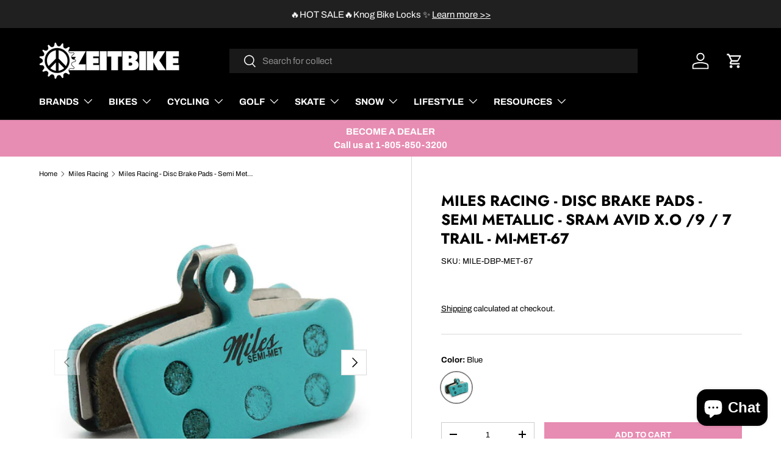

--- FILE ---
content_type: text/html; charset=utf-8
request_url: https://www.zeitbike.com/collections/miles-racing/products/mile-dbp-met-67?variant=33441710571660
body_size: 100900
content:
<!doctype html>
<html class="no-js" lang="en" dir="ltr">
<head>
  <script type="application/vnd.locksmith+json" data-locksmith>{"version":"v254","locked":false,"initialized":true,"scope":"product","access_granted":true,"access_denied":false,"requires_customer":false,"manual_lock":false,"remote_lock":false,"has_timeout":false,"remote_rendered":null,"hide_resource":false,"hide_links_to_resource":false,"transparent":true,"locks":{"all":[],"opened":[]},"keys":[],"keys_signature":"3ce0d1b16d9f63bd1482bce1a56250c94b8c14960f94feb7a2c837cab953c6dc","state":{"template":"product","theme":144412606702,"product":"mile-dbp-met-67","collection":"miles-racing","page":null,"blog":null,"article":null,"app":null},"now":1769118161,"path":"\/collections\/miles-racing\/products\/mile-dbp-met-67","locale_root_url":"\/","canonical_url":"https:\/\/www.zeitbike.com\/products\/mile-dbp-met-67","customer_id":null,"customer_id_signature":"3ce0d1b16d9f63bd1482bce1a56250c94b8c14960f94feb7a2c837cab953c6dc","cart":null}</script><script data-locksmith>!function(){undefined;!function(){var s=window.Locksmith={},e=document.querySelector('script[type="application/vnd.locksmith+json"]'),n=e&&e.innerHTML;if(s.state={},s.util={},s.loading=!1,n)try{s.state=JSON.parse(n)}catch(d){}if(document.addEventListener&&document.querySelector){var o,a,i,t=[76,79,67,75,83,77,73,84,72,49,49],c=function(){a=t.slice(0)},l="style",r=function(e){e&&27!==e.keyCode&&"click"!==e.type||(document.removeEventListener("keydown",r),document.removeEventListener("click",r),o&&document.body.removeChild(o),o=null)};c(),document.addEventListener("keyup",function(e){if(e.keyCode===a[0]){if(clearTimeout(i),a.shift(),0<a.length)return void(i=setTimeout(c,1e3));c(),r(),(o=document.createElement("div"))[l].width="50%",o[l].maxWidth="1000px",o[l].height="85%",o[l].border="1px rgba(0, 0, 0, 0.2) solid",o[l].background="rgba(255, 255, 255, 0.99)",o[l].borderRadius="4px",o[l].position="fixed",o[l].top="50%",o[l].left="50%",o[l].transform="translateY(-50%) translateX(-50%)",o[l].boxShadow="0 2px 5px rgba(0, 0, 0, 0.3), 0 0 100vh 100vw rgba(0, 0, 0, 0.5)",o[l].zIndex="2147483645";var t=document.createElement("textarea");t.value=JSON.stringify(JSON.parse(n),null,2),t[l].border="none",t[l].display="block",t[l].boxSizing="border-box",t[l].width="100%",t[l].height="100%",t[l].background="transparent",t[l].padding="22px",t[l].fontFamily="monospace",t[l].fontSize="14px",t[l].color="#333",t[l].resize="none",t[l].outline="none",t.readOnly=!0,o.appendChild(t),document.body.appendChild(o),t.addEventListener("click",function(e){e.stopImmediatePropagation()}),t.select(),document.addEventListener("keydown",r),document.addEventListener("click",r)}})}s.isEmbedded=-1!==window.location.search.indexOf("_ab=0&_fd=0&_sc=1"),s.path=s.state.path||window.location.pathname,s.basePath=s.state.locale_root_url.concat("/apps/locksmith").replace(/^\/\//,"/"),s.reloading=!1,s.util.console=window.console||{log:function(){},error:function(){}},s.util.makeUrl=function(e,t){var n,o=s.basePath+e,a=[],i=s.cache();for(n in i)a.push(n+"="+encodeURIComponent(i[n]));for(n in t)a.push(n+"="+encodeURIComponent(t[n]));return s.state.customer_id&&(a.push("customer_id="+encodeURIComponent(s.state.customer_id)),a.push("customer_id_signature="+encodeURIComponent(s.state.customer_id_signature))),o+=(-1===o.indexOf("?")?"?":"&")+a.join("&")},s._initializeCallbacks=[],s.on=function(e,t){if("initialize"!==e)throw'Locksmith.on() currently only supports the "initialize" event';s._initializeCallbacks.push(t)},s.initializeSession=function(e){if(!s.isEmbedded){var t=!1,n=!0,o=!0;(e=e||{}).silent&&(o=n=!(t=!0)),s.ping({silent:t,spinner:n,reload:o,callback:function(){s._initializeCallbacks.forEach(function(e){e()})}})}},s.cache=function(e){var t={};try{var n=function a(e){return(document.cookie.match("(^|; )"+e+"=([^;]*)")||0)[2]};t=JSON.parse(decodeURIComponent(n("locksmith-params")||"{}"))}catch(d){}if(e){for(var o in e)t[o]=e[o];document.cookie="locksmith-params=; expires=Thu, 01 Jan 1970 00:00:00 GMT; path=/",document.cookie="locksmith-params="+encodeURIComponent(JSON.stringify(t))+"; path=/"}return t},s.cache.cart=s.state.cart,s.cache.cartLastSaved=null,s.params=s.cache(),s.util.reload=function(){s.reloading=!0;try{window.location.href=window.location.href.replace(/#.*/,"")}catch(d){s.util.console.error("Preferred reload method failed",d),window.location.reload()}},s.cache.saveCart=function(e){if(!s.cache.cart||s.cache.cart===s.cache.cartLastSaved)return e?e():null;var t=s.cache.cartLastSaved;s.cache.cartLastSaved=s.cache.cart,fetch("/cart/update.js",{method:"POST",headers:{"Content-Type":"application/json",Accept:"application/json"},body:JSON.stringify({attributes:{locksmith:s.cache.cart}})}).then(function(e){if(!e.ok)throw new Error("Cart update failed: "+e.status);return e.json()}).then(function(){e&&e()})["catch"](function(e){if(s.cache.cartLastSaved=t,!s.reloading)throw e})},s.util.spinnerHTML='<style>body{background:#FFF}@keyframes spin{from{transform:rotate(0deg)}to{transform:rotate(360deg)}}#loading{display:flex;width:100%;height:50vh;color:#777;align-items:center;justify-content:center}#loading .spinner{display:block;animation:spin 600ms linear infinite;position:relative;width:50px;height:50px}#loading .spinner-ring{stroke:currentColor;stroke-dasharray:100%;stroke-width:2px;stroke-linecap:round;fill:none}</style><div id="loading"><div class="spinner"><svg width="100%" height="100%"><svg preserveAspectRatio="xMinYMin"><circle class="spinner-ring" cx="50%" cy="50%" r="45%"></circle></svg></svg></div></div>',s.util.clobberBody=function(e){document.body.innerHTML=e},s.util.clobberDocument=function(e){e.responseText&&(e=e.responseText),document.documentElement&&document.removeChild(document.documentElement);var t=document.open("text/html","replace");t.writeln(e),t.close(),setTimeout(function(){var e=t.querySelector("[autofocus]");e&&e.focus()},100)},s.util.serializeForm=function(e){if(e&&"FORM"===e.nodeName){var t,n,o={};for(t=e.elements.length-1;0<=t;t-=1)if(""!==e.elements[t].name)switch(e.elements[t].nodeName){case"INPUT":switch(e.elements[t].type){default:case"text":case"hidden":case"password":case"button":case"reset":case"submit":o[e.elements[t].name]=e.elements[t].value;break;case"checkbox":case"radio":e.elements[t].checked&&(o[e.elements[t].name]=e.elements[t].value);break;case"file":}break;case"TEXTAREA":o[e.elements[t].name]=e.elements[t].value;break;case"SELECT":switch(e.elements[t].type){case"select-one":o[e.elements[t].name]=e.elements[t].value;break;case"select-multiple":for(n=e.elements[t].options.length-1;0<=n;n-=1)e.elements[t].options[n].selected&&(o[e.elements[t].name]=e.elements[t].options[n].value)}break;case"BUTTON":switch(e.elements[t].type){case"reset":case"submit":case"button":o[e.elements[t].name]=e.elements[t].value}}return o}},s.util.on=function(e,i,s,t){t=t||document;var c="locksmith-"+e+i,n=function(e){var t=e.target,n=e.target.parentElement,o=t&&t.className&&(t.className.baseVal||t.className)||"",a=n&&n.className&&(n.className.baseVal||n.className)||"";("string"==typeof o&&-1!==o.split(/\s+/).indexOf(i)||"string"==typeof a&&-1!==a.split(/\s+/).indexOf(i))&&!e[c]&&(e[c]=!0,s(e))};t.attachEvent?t.attachEvent(e,n):t.addEventListener(e,n,!1)},s.util.enableActions=function(e){s.util.on("click","locksmith-action",function(e){e.preventDefault();var t=e.target;t.dataset.confirmWith&&!confirm(t.dataset.confirmWith)||(t.disabled=!0,t.innerText=t.dataset.disableWith,s.post("/action",t.dataset.locksmithParams,{spinner:!1,type:"text",success:function(e){(e=JSON.parse(e.responseText)).message&&alert(e.message),s.util.reload()}}))},e)},s.util.inject=function(e,t){var n=["data","locksmith","append"];if(-1!==t.indexOf(n.join("-"))){var o=document.createElement("div");o.innerHTML=t,e.appendChild(o)}else e.innerHTML=t;var a,i,s=e.querySelectorAll("script");for(i=0;i<s.length;++i){a=s[i];var c=document.createElement("script");if(a.type&&(c.type=a.type),a.src)c.src=a.src;else{var l=document.createTextNode(a.innerHTML);c.appendChild(l)}e.appendChild(c)}var r=e.querySelector("[autofocus]");r&&r.focus()},s.post=function(e,t,n){!1!==(n=n||{}).spinner&&s.util.clobberBody(s.util.spinnerHTML);var o={};n.container===document?(o.layout=1,n.success=function(e){s.util.clobberDocument(e)}):n.container&&(o.layout=0,n.success=function(e){var t=document.getElementById(n.container);s.util.inject(t,e),t.id===t.firstChild.id&&t.parentElement.replaceChild(t.firstChild,t)}),n.form_type&&(t.form_type=n.form_type),n.include_layout_classes!==undefined&&(t.include_layout_classes=n.include_layout_classes),n.lock_id!==undefined&&(t.lock_id=n.lock_id),s.loading=!0;var a=s.util.makeUrl(e,o),i="json"===n.type||"text"===n.type;fetch(a,{method:"POST",headers:{"Content-Type":"application/json",Accept:i?"application/json":"text/html"},body:JSON.stringify(t)}).then(function(e){if(!e.ok)throw new Error("Request failed: "+e.status);return e.text()}).then(function(e){var t=n.success||s.util.clobberDocument;t(i?{responseText:e}:e)})["catch"](function(e){if(!s.reloading)if("dashboard.weglot.com"!==window.location.host){if(!n.silent)throw alert("Something went wrong! Please refresh and try again."),e;console.error(e)}else console.error(e)})["finally"](function(){s.loading=!1})},s.postResource=function(e,t){e.path=s.path,e.search=window.location.search,e.state=s.state,e.passcode&&(e.passcode=e.passcode.trim()),e.email&&(e.email=e.email.trim()),e.state.cart=s.cache.cart,e.locksmith_json=s.jsonTag,e.locksmith_json_signature=s.jsonTagSignature,s.post("/resource",e,t)},s.ping=function(e){if(!s.isEmbedded){e=e||{};var t=function(){e.reload?s.util.reload():"function"==typeof e.callback&&e.callback()};s.post("/ping",{path:s.path,search:window.location.search,state:s.state},{spinner:!!e.spinner,silent:"undefined"==typeof e.silent||e.silent,type:"text",success:function(e){e&&e.responseText?((e=JSON.parse(e.responseText)).messages&&0<e.messages.length&&s.showMessages(e.messages),e.cart&&s.cache.cart!==e.cart?(s.cache.cart=e.cart,s.cache.saveCart(function(){t(),e.cart&&e.cart.match(/^.+:/)&&s.util.reload()})):t()):console.error("[Locksmith] Invalid result in ping callback:",e)}})}},s.timeoutMonitor=function(){var e=s.cache.cart;s.ping({callback:function(){e!==s.cache.cart||setTimeout(function(){s.timeoutMonitor()},6e4)}})},s.showMessages=function(e){var t=document.createElement("div");t.style.position="fixed",t.style.left=0,t.style.right=0,t.style.bottom="-50px",t.style.opacity=0,t.style.background="#191919",t.style.color="#ddd",t.style.transition="bottom 0.2s, opacity 0.2s",t.style.zIndex=999999,t.innerHTML="        <style>          .locksmith-ab .locksmith-b { display: none; }          .locksmith-ab.toggled .locksmith-b { display: flex; }          .locksmith-ab.toggled .locksmith-a { display: none; }          .locksmith-flex { display: flex; flex-wrap: wrap; justify-content: space-between; align-items: center; padding: 10px 20px; }          .locksmith-message + .locksmith-message { border-top: 1px #555 solid; }          .locksmith-message a { color: inherit; font-weight: bold; }          .locksmith-message a:hover { color: inherit; opacity: 0.8; }          a.locksmith-ab-toggle { font-weight: inherit; text-decoration: underline; }          .locksmith-text { flex-grow: 1; }          .locksmith-cta { flex-grow: 0; text-align: right; }          .locksmith-cta button { transform: scale(0.8); transform-origin: left; }          .locksmith-cta > * { display: block; }          .locksmith-cta > * + * { margin-top: 10px; }          .locksmith-message a.locksmith-close { flex-grow: 0; text-decoration: none; margin-left: 15px; font-size: 30px; font-family: monospace; display: block; padding: 2px 10px; }                    @media screen and (max-width: 600px) {            .locksmith-wide-only { display: none !important; }            .locksmith-flex { padding: 0 15px; }            .locksmith-flex > * { margin-top: 5px; margin-bottom: 5px; }            .locksmith-cta { text-align: left; }          }                    @media screen and (min-width: 601px) {            .locksmith-narrow-only { display: none !important; }          }        </style>      "+e.map(function(e){return'<div class="locksmith-message">'+e+"</div>"}).join(""),document.body.appendChild(t),document.body.style.position="relative",document.body.parentElement.style.paddingBottom=t.offsetHeight+"px",setTimeout(function(){t.style.bottom=0,t.style.opacity=1},50),s.util.on("click","locksmith-ab-toggle",function(e){e.preventDefault();for(var t=e.target.parentElement;-1===t.className.split(" ").indexOf("locksmith-ab");)t=t.parentElement;-1!==t.className.split(" ").indexOf("toggled")?t.className=t.className.replace("toggled",""):t.className=t.className+" toggled"}),s.util.enableActions(t)}}()}();</script>
      <script data-locksmith>Locksmith.cache.cart=null</script>

  <script data-locksmith>Locksmith.jsonTag="{\"version\":\"v254\",\"locked\":false,\"initialized\":true,\"scope\":\"product\",\"access_granted\":true,\"access_denied\":false,\"requires_customer\":false,\"manual_lock\":false,\"remote_lock\":false,\"has_timeout\":false,\"remote_rendered\":null,\"hide_resource\":false,\"hide_links_to_resource\":false,\"transparent\":true,\"locks\":{\"all\":[],\"opened\":[]},\"keys\":[],\"keys_signature\":\"3ce0d1b16d9f63bd1482bce1a56250c94b8c14960f94feb7a2c837cab953c6dc\",\"state\":{\"template\":\"product\",\"theme\":144412606702,\"product\":\"mile-dbp-met-67\",\"collection\":\"miles-racing\",\"page\":null,\"blog\":null,\"article\":null,\"app\":null},\"now\":1769118161,\"path\":\"\\\/collections\\\/miles-racing\\\/products\\\/mile-dbp-met-67\",\"locale_root_url\":\"\\\/\",\"canonical_url\":\"https:\\\/\\\/www.zeitbike.com\\\/products\\\/mile-dbp-met-67\",\"customer_id\":null,\"customer_id_signature\":\"3ce0d1b16d9f63bd1482bce1a56250c94b8c14960f94feb7a2c837cab953c6dc\",\"cart\":null}";Locksmith.jsonTagSignature="63e2c4d5e72582b8be2ffe0e1701ff77f0a32b25867b72c31bfc390b2af33c2d"</script>
<meta charset="utf-8">
<meta name="viewport" content="width=device-width,initial-scale=1">
<title>Miles Racing - Disc Brake Pads - Semi Metallic - SRAM Avid X.O /9 / 7  &ndash; ZEITBIKE</title><link rel="canonical" href="https://www.zeitbike.com/products/mile-dbp-met-67"><link rel="icon" href="//www.zeitbike.com/cdn/shop/files/Z_x1200_1737be5d-583d-4c18-845a-172441866f06.png?crop=center&height=48&v=1613160140&width=48" type="image/png">
  <link rel="apple-touch-icon" href="//www.zeitbike.com/cdn/shop/files/Z_x1200_1737be5d-583d-4c18-845a-172441866f06.png?crop=center&height=180&v=1613160140&width=180"><meta name="description" content="MILES RACING - WE SLOW DOWN YOUR JOURNEY OVERVIEW VERSATILE, ALL-WEATHER USE: Semi-metallic brake pads are best suited for daily urban rides, dirt, XC, E-bikes, trail and light enduro rides, where bikers are not pumping on their brakes continuously. Rides are more fun with the smooth and effortless braking mechanism. E">
<meta property="og:site_name" content="ZEITBIKE">
<meta property="og:url" content="https://www.zeitbike.com/products/mile-dbp-met-67"><meta property="og:title" content="Miles Racing - Disc Brake Pads - Semi Metallic - SRAM Avid X.O /9 / 7 ">
<meta property="og:type" content="product">
<meta property="og:description" content="MILES RACING - WE SLOW DOWN YOUR JOURNEY OVERVIEW VERSATILE, ALL-WEATHER USE: Semi-metallic brake pads are best suited for daily urban rides, dirt, XC, E-bikes, trail and light enduro rides, where bikers are not pumping on their brakes continuously. Rides are more fun with the smooth and effortless braking mechanism. E">
<meta property="og:image" content="http://www.zeitbike.com/cdn/shop/products/MILE-DBP-MET-67_01_1200x_c3dd5d75-bda4-4638-917d-3f62ea483e26.jpg?crop=center&height=1200&v=1640576220&width=1200">
<meta property="og:image:secure_url" content="https://www.zeitbike.com/cdn/shop/products/MILE-DBP-MET-67_01_1200x_c3dd5d75-bda4-4638-917d-3f62ea483e26.jpg?crop=center&height=1200&v=1640576220&width=1200">
<meta property="og:image:width" content="1200">
  <meta property="og:image:height" content="1200"><meta property="og:price:amount" content="19.95">
<meta property="og:price:currency" content="USD">
<meta name="twitter:site" content="@zeitbike"><meta name="twitter:card" content="summary_large_image"><meta name="twitter:title" content="Miles Racing - Disc Brake Pads - Semi Metallic - SRAM Avid X.O /9 / 7 ">
<meta name="twitter:description" content="MILES RACING - WE SLOW DOWN YOUR JOURNEY OVERVIEW VERSATILE, ALL-WEATHER USE: Semi-metallic brake pads are best suited for daily urban rides, dirt, XC, E-bikes, trail and light enduro rides, where bikers are not pumping on their brakes continuously. Rides are more fun with the smooth and effortless braking mechanism. E">
<link rel="preload" href="//www.zeitbike.com/cdn/shop/t/108/assets/main.css?v=90497318142138995131751319467" as="style"><style data-shopify>
@font-face {
  font-family: Archivo;
  font-weight: 400;
  font-style: normal;
  font-display: swap;
  src: url("//www.zeitbike.com/cdn/fonts/archivo/archivo_n4.dc8d917cc69af0a65ae04d01fd8eeab28a3573c9.woff2") format("woff2"),
       url("//www.zeitbike.com/cdn/fonts/archivo/archivo_n4.bd6b9c34fdb81d7646836be8065ce3c80a2cc984.woff") format("woff");
}
@font-face {
  font-family: Archivo;
  font-weight: 700;
  font-style: normal;
  font-display: swap;
  src: url("//www.zeitbike.com/cdn/fonts/archivo/archivo_n7.651b020b3543640c100112be6f1c1b8e816c7f13.woff2") format("woff2"),
       url("//www.zeitbike.com/cdn/fonts/archivo/archivo_n7.7e9106d320e6594976a7dcb57957f3e712e83c96.woff") format("woff");
}
@font-face {
  font-family: Archivo;
  font-weight: 400;
  font-style: italic;
  font-display: swap;
  src: url("//www.zeitbike.com/cdn/fonts/archivo/archivo_i4.37d8c4e02dc4f8e8b559f47082eb24a5c48c2908.woff2") format("woff2"),
       url("//www.zeitbike.com/cdn/fonts/archivo/archivo_i4.839d35d75c605237591e73815270f86ab696602c.woff") format("woff");
}
@font-face {
  font-family: Archivo;
  font-weight: 700;
  font-style: italic;
  font-display: swap;
  src: url("//www.zeitbike.com/cdn/fonts/archivo/archivo_i7.3dc798c6f261b8341dd97dd5c78d97d457c63517.woff2") format("woff2"),
       url("//www.zeitbike.com/cdn/fonts/archivo/archivo_i7.3b65e9d326e7379bd5f15bcb927c5d533d950ff6.woff") format("woff");
}
@font-face {
  font-family: Jost;
  font-weight: 700;
  font-style: normal;
  font-display: swap;
  src: url("//www.zeitbike.com/cdn/fonts/jost/jost_n7.921dc18c13fa0b0c94c5e2517ffe06139c3615a3.woff2") format("woff2"),
       url("//www.zeitbike.com/cdn/fonts/jost/jost_n7.cbfc16c98c1e195f46c536e775e4e959c5f2f22b.woff") format("woff");
}
@font-face {
  font-family: Archivo;
  font-weight: 400;
  font-style: normal;
  font-display: swap;
  src: url("//www.zeitbike.com/cdn/fonts/archivo/archivo_n4.dc8d917cc69af0a65ae04d01fd8eeab28a3573c9.woff2") format("woff2"),
       url("//www.zeitbike.com/cdn/fonts/archivo/archivo_n4.bd6b9c34fdb81d7646836be8065ce3c80a2cc984.woff") format("woff");
}
:root {
      --bg-color: 255 255 255 / 1.0;
      --bg-color-og: 255 255 255 / 1.0;
      --heading-color: 0 0 0;
      --text-color: 0 0 0;
      --text-color-og: 0 0 0;
      --scrollbar-color: 0 0 0;
      --link-color: 0 0 0;
      --link-color-og: 0 0 0;
      --star-color: 255 159 28;--swatch-border-color-default: 204 204 204;
        --swatch-border-color-active: 128 128 128;
        --swatch-card-size: 24px;
        --swatch-variant-picker-size: 50px;--color-scheme-1-bg: 244 244 244 / 1.0;
      --color-scheme-1-grad: linear-gradient(180deg, rgba(244, 244, 244, 1), rgba(244, 244, 244, 1) 100%);
      --color-scheme-1-heading: 0 0 0;
      --color-scheme-1-text: 0 0 0;
      --color-scheme-1-btn-bg: 231 140 178;
      --color-scheme-1-btn-text: 255 255 255;
      --color-scheme-1-btn-bg-hover: 238 170 198;--color-scheme-2-bg: 41 41 41 / 1.0;
      --color-scheme-2-grad: ;
      --color-scheme-2-heading: 255 255 255;
      --color-scheme-2-text: 255 255 255;
      --color-scheme-2-btn-bg: 255 255 255;
      --color-scheme-2-btn-text: 41 41 41;
      --color-scheme-2-btn-bg-hover: 231 231 231;--color-scheme-3-bg: 231 140 178 / 1.0;
      --color-scheme-3-grad: ;
      --color-scheme-3-heading: 255 255 255;
      --color-scheme-3-text: 255 255 255;
      --color-scheme-3-btn-bg: 255 255 255;
      --color-scheme-3-btn-text: 231 140 178;
      --color-scheme-3-btn-bg-hover: 254 250 252;

      --drawer-bg-color: 255 255 255 / 1.0;
      --drawer-text-color: 0 0 0;

      --panel-bg-color: 244 244 244 / 1.0;
      --panel-heading-color: 0 0 0;
      --panel-text-color: 0 0 0;

      --in-stock-text-color: 44 126 63;
      --low-stock-text-color: 210 134 26;
      --very-low-stock-text-color: 180 12 28;
      --no-stock-text-color: 119 119 119;
      --no-stock-backordered-text-color: 119 119 119;

      --error-bg-color: 252 237 238;
      --error-text-color: 180 12 28;
      --success-bg-color: 232 246 234;
      --success-text-color: 44 126 63;
      --info-bg-color: 228 237 250;
      --info-text-color: 26 102 210;

      --heading-font-family: Jost, sans-serif;
      --heading-font-style: normal;
      --heading-font-weight: 700;
      --heading-scale-start: 6;

      --navigation-font-family: Archivo, sans-serif;
      --navigation-font-style: normal;
      --navigation-font-weight: 400;
      --heading-text-transform: uppercase;

      --subheading-text-transform: uppercase;
      --body-font-family: Archivo, sans-serif;
      --body-font-style: normal;
      --body-font-weight: 400;
      --body-font-size: 15;

      --section-gap: 48;
      --heading-gap: calc(8 * var(--space-unit));--grid-column-gap: 20px;--btn-bg-color: 231 140 178;
      --btn-bg-hover-color: 238 170 198;
      --btn-text-color: 255 255 255;
      --btn-bg-color-og: 231 140 178;
      --btn-text-color-og: 255 255 255;
      --btn-alt-bg-color: 255 255 255;
      --btn-alt-bg-alpha: 1.0;
      --btn-alt-text-color: 0 0 0;
      --btn-border-width: 1px;
      --btn-padding-y: 12px;

      

      --btn-lg-border-radius: 50%;
      --btn-icon-border-radius: 50%;
      --input-with-btn-inner-radius: var(--btn-border-radius);
      --btn-text-transform: uppercase;

      --input-bg-color: 255 255 255 / 1.0;
      --input-text-color: 0 0 0;
      --input-border-width: 1px;
      --input-border-radius: 0px;
      --textarea-border-radius: 0px;
      --input-bg-color-diff-3: #f7f7f7;
      --input-bg-color-diff-6: #f0f0f0;

      --modal-border-radius: 0px;
      --modal-overlay-color: 0 0 0;
      --modal-overlay-opacity: 0.4;
      --drawer-border-radius: 0px;
      --overlay-border-radius: 0px;

      --custom-label-bg-color: 13 44 84;
      --custom-label-text-color: 255 255 255;--sold-out-label-bg-color: 46 46 46;
      --sold-out-label-text-color: 255 255 255;--new-label-bg-color: 26 102 210;
      --new-label-text-color: 255 255 255;--preorder-label-bg-color: 0 166 237;
      --preorder-label-text-color: 255 255 255;

      --collection-label-color: 0 126 18;

      --page-width: 1200px;
      --gutter-sm: 20px;
      --gutter-md: 32px;
      --gutter-lg: 64px;

      --payment-terms-bg-color: #ffffff;

      --coll-card-bg-color: #F9F9F9;
      --coll-card-border-color: #ffffff;

      --card-highlight-bg-color: #F9F9F9;
      --card-highlight-text-color: 85 85 85;
      --card-highlight-border-color: #E1E1E1;--card-bg-color: #f9f9f9;
      --card-text-color: 38 38 43;
      --card-border-color: #ffffff;

      --reading-width: 48em;
    }

    @media (max-width: 769px) {
      :root {
        --reading-width: 36em;
      }
    }
  </style><link rel="stylesheet" href="//www.zeitbike.com/cdn/shop/t/108/assets/main.css?v=90497318142138995131751319467">
  <script src="//www.zeitbike.com/cdn/shop/t/108/assets/main.js?v=100213628668160008241727716343" defer="defer"></script><link rel="preload" href="//www.zeitbike.com/cdn/fonts/archivo/archivo_n4.dc8d917cc69af0a65ae04d01fd8eeab28a3573c9.woff2" as="font" type="font/woff2" crossorigin fetchpriority="high"><link rel="preload" href="//www.zeitbike.com/cdn/fonts/jost/jost_n7.921dc18c13fa0b0c94c5e2517ffe06139c3615a3.woff2" as="font" type="font/woff2" crossorigin fetchpriority="high"><script>window.performance && window.performance.mark && window.performance.mark('shopify.content_for_header.start');</script><meta name="google-site-verification" content="JnDlFlk2g_gtal7pLn0iSeZFF0VVpIvJaUwah9u3LVM">
<meta name="facebook-domain-verification" content="o708jfsyzw24hkrgl3dn056w8rp2pe">
<meta id="shopify-digital-wallet" name="shopify-digital-wallet" content="/22809293/digital_wallets/dialog">
<meta name="shopify-checkout-api-token" content="50045f878fb9b61dd45bc1a059253485">
<meta id="in-context-paypal-metadata" data-shop-id="22809293" data-venmo-supported="false" data-environment="production" data-locale="en_US" data-paypal-v4="true" data-currency="USD">
<link rel="alternate" type="application/json+oembed" href="https://www.zeitbike.com/products/mile-dbp-met-67.oembed">
<script async="async" src="/checkouts/internal/preloads.js?locale=en-US"></script>
<link rel="preconnect" href="https://shop.app" crossorigin="anonymous">
<script async="async" src="https://shop.app/checkouts/internal/preloads.js?locale=en-US&shop_id=22809293" crossorigin="anonymous"></script>
<script id="apple-pay-shop-capabilities" type="application/json">{"shopId":22809293,"countryCode":"US","currencyCode":"USD","merchantCapabilities":["supports3DS"],"merchantId":"gid:\/\/shopify\/Shop\/22809293","merchantName":"ZEITBIKE","requiredBillingContactFields":["postalAddress","email","phone"],"requiredShippingContactFields":["postalAddress","email","phone"],"shippingType":"shipping","supportedNetworks":["visa","masterCard","amex","discover","elo","jcb"],"total":{"type":"pending","label":"ZEITBIKE","amount":"1.00"},"shopifyPaymentsEnabled":true,"supportsSubscriptions":true}</script>
<script id="shopify-features" type="application/json">{"accessToken":"50045f878fb9b61dd45bc1a059253485","betas":["rich-media-storefront-analytics"],"domain":"www.zeitbike.com","predictiveSearch":true,"shopId":22809293,"locale":"en"}</script>
<script>var Shopify = Shopify || {};
Shopify.shop = "zeitbike.myshopify.com";
Shopify.locale = "en";
Shopify.currency = {"active":"USD","rate":"1.0"};
Shopify.country = "US";
Shopify.theme = {"name":"NukeproofCarousel 20260105_JV","id":144412606702,"schema_name":"Enterprise","schema_version":"1.6.0","theme_store_id":1657,"role":"main"};
Shopify.theme.handle = "null";
Shopify.theme.style = {"id":null,"handle":null};
Shopify.cdnHost = "www.zeitbike.com/cdn";
Shopify.routes = Shopify.routes || {};
Shopify.routes.root = "/";</script>
<script type="module">!function(o){(o.Shopify=o.Shopify||{}).modules=!0}(window);</script>
<script>!function(o){function n(){var o=[];function n(){o.push(Array.prototype.slice.apply(arguments))}return n.q=o,n}var t=o.Shopify=o.Shopify||{};t.loadFeatures=n(),t.autoloadFeatures=n()}(window);</script>
<script>
  window.ShopifyPay = window.ShopifyPay || {};
  window.ShopifyPay.apiHost = "shop.app\/pay";
  window.ShopifyPay.redirectState = null;
</script>
<script id="shop-js-analytics" type="application/json">{"pageType":"product"}</script>
<script defer="defer" async type="module" src="//www.zeitbike.com/cdn/shopifycloud/shop-js/modules/v2/client.init-shop-cart-sync_BT-GjEfc.en.esm.js"></script>
<script defer="defer" async type="module" src="//www.zeitbike.com/cdn/shopifycloud/shop-js/modules/v2/chunk.common_D58fp_Oc.esm.js"></script>
<script defer="defer" async type="module" src="//www.zeitbike.com/cdn/shopifycloud/shop-js/modules/v2/chunk.modal_xMitdFEc.esm.js"></script>
<script type="module">
  await import("//www.zeitbike.com/cdn/shopifycloud/shop-js/modules/v2/client.init-shop-cart-sync_BT-GjEfc.en.esm.js");
await import("//www.zeitbike.com/cdn/shopifycloud/shop-js/modules/v2/chunk.common_D58fp_Oc.esm.js");
await import("//www.zeitbike.com/cdn/shopifycloud/shop-js/modules/v2/chunk.modal_xMitdFEc.esm.js");

  window.Shopify.SignInWithShop?.initShopCartSync?.({"fedCMEnabled":true,"windoidEnabled":true});

</script>
<script defer="defer" async type="module" src="//www.zeitbike.com/cdn/shopifycloud/shop-js/modules/v2/client.payment-terms_Ci9AEqFq.en.esm.js"></script>
<script defer="defer" async type="module" src="//www.zeitbike.com/cdn/shopifycloud/shop-js/modules/v2/chunk.common_D58fp_Oc.esm.js"></script>
<script defer="defer" async type="module" src="//www.zeitbike.com/cdn/shopifycloud/shop-js/modules/v2/chunk.modal_xMitdFEc.esm.js"></script>
<script type="module">
  await import("//www.zeitbike.com/cdn/shopifycloud/shop-js/modules/v2/client.payment-terms_Ci9AEqFq.en.esm.js");
await import("//www.zeitbike.com/cdn/shopifycloud/shop-js/modules/v2/chunk.common_D58fp_Oc.esm.js");
await import("//www.zeitbike.com/cdn/shopifycloud/shop-js/modules/v2/chunk.modal_xMitdFEc.esm.js");

  
</script>
<script>
  window.Shopify = window.Shopify || {};
  if (!window.Shopify.featureAssets) window.Shopify.featureAssets = {};
  window.Shopify.featureAssets['shop-js'] = {"shop-cart-sync":["modules/v2/client.shop-cart-sync_DZOKe7Ll.en.esm.js","modules/v2/chunk.common_D58fp_Oc.esm.js","modules/v2/chunk.modal_xMitdFEc.esm.js"],"init-fed-cm":["modules/v2/client.init-fed-cm_B6oLuCjv.en.esm.js","modules/v2/chunk.common_D58fp_Oc.esm.js","modules/v2/chunk.modal_xMitdFEc.esm.js"],"shop-cash-offers":["modules/v2/client.shop-cash-offers_D2sdYoxE.en.esm.js","modules/v2/chunk.common_D58fp_Oc.esm.js","modules/v2/chunk.modal_xMitdFEc.esm.js"],"shop-login-button":["modules/v2/client.shop-login-button_QeVjl5Y3.en.esm.js","modules/v2/chunk.common_D58fp_Oc.esm.js","modules/v2/chunk.modal_xMitdFEc.esm.js"],"pay-button":["modules/v2/client.pay-button_DXTOsIq6.en.esm.js","modules/v2/chunk.common_D58fp_Oc.esm.js","modules/v2/chunk.modal_xMitdFEc.esm.js"],"shop-button":["modules/v2/client.shop-button_DQZHx9pm.en.esm.js","modules/v2/chunk.common_D58fp_Oc.esm.js","modules/v2/chunk.modal_xMitdFEc.esm.js"],"avatar":["modules/v2/client.avatar_BTnouDA3.en.esm.js"],"init-windoid":["modules/v2/client.init-windoid_CR1B-cfM.en.esm.js","modules/v2/chunk.common_D58fp_Oc.esm.js","modules/v2/chunk.modal_xMitdFEc.esm.js"],"init-shop-for-new-customer-accounts":["modules/v2/client.init-shop-for-new-customer-accounts_C_vY_xzh.en.esm.js","modules/v2/client.shop-login-button_QeVjl5Y3.en.esm.js","modules/v2/chunk.common_D58fp_Oc.esm.js","modules/v2/chunk.modal_xMitdFEc.esm.js"],"init-shop-email-lookup-coordinator":["modules/v2/client.init-shop-email-lookup-coordinator_BI7n9ZSv.en.esm.js","modules/v2/chunk.common_D58fp_Oc.esm.js","modules/v2/chunk.modal_xMitdFEc.esm.js"],"init-shop-cart-sync":["modules/v2/client.init-shop-cart-sync_BT-GjEfc.en.esm.js","modules/v2/chunk.common_D58fp_Oc.esm.js","modules/v2/chunk.modal_xMitdFEc.esm.js"],"shop-toast-manager":["modules/v2/client.shop-toast-manager_DiYdP3xc.en.esm.js","modules/v2/chunk.common_D58fp_Oc.esm.js","modules/v2/chunk.modal_xMitdFEc.esm.js"],"init-customer-accounts":["modules/v2/client.init-customer-accounts_D9ZNqS-Q.en.esm.js","modules/v2/client.shop-login-button_QeVjl5Y3.en.esm.js","modules/v2/chunk.common_D58fp_Oc.esm.js","modules/v2/chunk.modal_xMitdFEc.esm.js"],"init-customer-accounts-sign-up":["modules/v2/client.init-customer-accounts-sign-up_iGw4briv.en.esm.js","modules/v2/client.shop-login-button_QeVjl5Y3.en.esm.js","modules/v2/chunk.common_D58fp_Oc.esm.js","modules/v2/chunk.modal_xMitdFEc.esm.js"],"shop-follow-button":["modules/v2/client.shop-follow-button_CqMgW2wH.en.esm.js","modules/v2/chunk.common_D58fp_Oc.esm.js","modules/v2/chunk.modal_xMitdFEc.esm.js"],"checkout-modal":["modules/v2/client.checkout-modal_xHeaAweL.en.esm.js","modules/v2/chunk.common_D58fp_Oc.esm.js","modules/v2/chunk.modal_xMitdFEc.esm.js"],"shop-login":["modules/v2/client.shop-login_D91U-Q7h.en.esm.js","modules/v2/chunk.common_D58fp_Oc.esm.js","modules/v2/chunk.modal_xMitdFEc.esm.js"],"lead-capture":["modules/v2/client.lead-capture_BJmE1dJe.en.esm.js","modules/v2/chunk.common_D58fp_Oc.esm.js","modules/v2/chunk.modal_xMitdFEc.esm.js"],"payment-terms":["modules/v2/client.payment-terms_Ci9AEqFq.en.esm.js","modules/v2/chunk.common_D58fp_Oc.esm.js","modules/v2/chunk.modal_xMitdFEc.esm.js"]};
</script>
<script>(function() {
  var isLoaded = false;
  function asyncLoad() {
    if (isLoaded) return;
    isLoaded = true;
    var urls = ["https:\/\/services.nofraud.com\/js\/device.js?shop=zeitbike.myshopify.com","https:\/\/tabs.stationmade.com\/registered-scripts\/tabs-by-station.js?shop=zeitbike.myshopify.com","https:\/\/cdn-app.sealsubscriptions.com\/shopify\/public\/js\/sealsubscriptions.js?shop=zeitbike.myshopify.com","https:\/\/d1639lhkj5l89m.cloudfront.net\/js\/storefront\/uppromote.js?shop=zeitbike.myshopify.com","https:\/\/static.klaviyo.com\/onsite\/js\/YwL4H8\/klaviyo.js?company_id=YwL4H8\u0026shop=zeitbike.myshopify.com"];
    for (var i = 0; i < urls.length; i++) {
      var s = document.createElement('script');
      s.type = 'text/javascript';
      s.async = true;
      s.src = urls[i];
      var x = document.getElementsByTagName('script')[0];
      x.parentNode.insertBefore(s, x);
    }
  };
  if(window.attachEvent) {
    window.attachEvent('onload', asyncLoad);
  } else {
    window.addEventListener('load', asyncLoad, false);
  }
})();</script>
<script id="__st">var __st={"a":22809293,"offset":-28800,"reqid":"dbeb50ca-2a8e-4150-9742-661ea998ff77-1769118161","pageurl":"www.zeitbike.com\/collections\/miles-racing\/products\/mile-dbp-met-67?variant=33441710571660","u":"e5ad7a4a24f9","p":"product","rtyp":"product","rid":4919120560268};</script>
<script>window.ShopifyPaypalV4VisibilityTracking = true;</script>
<script id="captcha-bootstrap">!function(){'use strict';const t='contact',e='account',n='new_comment',o=[[t,t],['blogs',n],['comments',n],[t,'customer']],c=[[e,'customer_login'],[e,'guest_login'],[e,'recover_customer_password'],[e,'create_customer']],r=t=>t.map((([t,e])=>`form[action*='/${t}']:not([data-nocaptcha='true']) input[name='form_type'][value='${e}']`)).join(','),a=t=>()=>t?[...document.querySelectorAll(t)].map((t=>t.form)):[];function s(){const t=[...o],e=r(t);return a(e)}const i='password',u='form_key',d=['recaptcha-v3-token','g-recaptcha-response','h-captcha-response',i],f=()=>{try{return window.sessionStorage}catch{return}},m='__shopify_v',_=t=>t.elements[u];function p(t,e,n=!1){try{const o=window.sessionStorage,c=JSON.parse(o.getItem(e)),{data:r}=function(t){const{data:e,action:n}=t;return t[m]||n?{data:e,action:n}:{data:t,action:n}}(c);for(const[e,n]of Object.entries(r))t.elements[e]&&(t.elements[e].value=n);n&&o.removeItem(e)}catch(o){console.error('form repopulation failed',{error:o})}}const l='form_type',E='cptcha';function T(t){t.dataset[E]=!0}const w=window,h=w.document,L='Shopify',v='ce_forms',y='captcha';let A=!1;((t,e)=>{const n=(g='f06e6c50-85a8-45c8-87d0-21a2b65856fe',I='https://cdn.shopify.com/shopifycloud/storefront-forms-hcaptcha/ce_storefront_forms_captcha_hcaptcha.v1.5.2.iife.js',D={infoText:'Protected by hCaptcha',privacyText:'Privacy',termsText:'Terms'},(t,e,n)=>{const o=w[L][v],c=o.bindForm;if(c)return c(t,g,e,D).then(n);var r;o.q.push([[t,g,e,D],n]),r=I,A||(h.body.append(Object.assign(h.createElement('script'),{id:'captcha-provider',async:!0,src:r})),A=!0)});var g,I,D;w[L]=w[L]||{},w[L][v]=w[L][v]||{},w[L][v].q=[],w[L][y]=w[L][y]||{},w[L][y].protect=function(t,e){n(t,void 0,e),T(t)},Object.freeze(w[L][y]),function(t,e,n,w,h,L){const[v,y,A,g]=function(t,e,n){const i=e?o:[],u=t?c:[],d=[...i,...u],f=r(d),m=r(i),_=r(d.filter((([t,e])=>n.includes(e))));return[a(f),a(m),a(_),s()]}(w,h,L),I=t=>{const e=t.target;return e instanceof HTMLFormElement?e:e&&e.form},D=t=>v().includes(t);t.addEventListener('submit',(t=>{const e=I(t);if(!e)return;const n=D(e)&&!e.dataset.hcaptchaBound&&!e.dataset.recaptchaBound,o=_(e),c=g().includes(e)&&(!o||!o.value);(n||c)&&t.preventDefault(),c&&!n&&(function(t){try{if(!f())return;!function(t){const e=f();if(!e)return;const n=_(t);if(!n)return;const o=n.value;o&&e.removeItem(o)}(t);const e=Array.from(Array(32),(()=>Math.random().toString(36)[2])).join('');!function(t,e){_(t)||t.append(Object.assign(document.createElement('input'),{type:'hidden',name:u})),t.elements[u].value=e}(t,e),function(t,e){const n=f();if(!n)return;const o=[...t.querySelectorAll(`input[type='${i}']`)].map((({name:t})=>t)),c=[...d,...o],r={};for(const[a,s]of new FormData(t).entries())c.includes(a)||(r[a]=s);n.setItem(e,JSON.stringify({[m]:1,action:t.action,data:r}))}(t,e)}catch(e){console.error('failed to persist form',e)}}(e),e.submit())}));const S=(t,e)=>{t&&!t.dataset[E]&&(n(t,e.some((e=>e===t))),T(t))};for(const o of['focusin','change'])t.addEventListener(o,(t=>{const e=I(t);D(e)&&S(e,y())}));const B=e.get('form_key'),M=e.get(l),P=B&&M;t.addEventListener('DOMContentLoaded',(()=>{const t=y();if(P)for(const e of t)e.elements[l].value===M&&p(e,B);[...new Set([...A(),...v().filter((t=>'true'===t.dataset.shopifyCaptcha))])].forEach((e=>S(e,t)))}))}(h,new URLSearchParams(w.location.search),n,t,e,['guest_login'])})(!0,!0)}();</script>
<script integrity="sha256-4kQ18oKyAcykRKYeNunJcIwy7WH5gtpwJnB7kiuLZ1E=" data-source-attribution="shopify.loadfeatures" defer="defer" src="//www.zeitbike.com/cdn/shopifycloud/storefront/assets/storefront/load_feature-a0a9edcb.js" crossorigin="anonymous"></script>
<script crossorigin="anonymous" defer="defer" src="//www.zeitbike.com/cdn/shopifycloud/storefront/assets/shopify_pay/storefront-65b4c6d7.js?v=20250812"></script>
<script data-source-attribution="shopify.dynamic_checkout.dynamic.init">var Shopify=Shopify||{};Shopify.PaymentButton=Shopify.PaymentButton||{isStorefrontPortableWallets:!0,init:function(){window.Shopify.PaymentButton.init=function(){};var t=document.createElement("script");t.src="https://www.zeitbike.com/cdn/shopifycloud/portable-wallets/latest/portable-wallets.en.js",t.type="module",document.head.appendChild(t)}};
</script>
<script data-source-attribution="shopify.dynamic_checkout.buyer_consent">
  function portableWalletsHideBuyerConsent(e){var t=document.getElementById("shopify-buyer-consent"),n=document.getElementById("shopify-subscription-policy-button");t&&n&&(t.classList.add("hidden"),t.setAttribute("aria-hidden","true"),n.removeEventListener("click",e))}function portableWalletsShowBuyerConsent(e){var t=document.getElementById("shopify-buyer-consent"),n=document.getElementById("shopify-subscription-policy-button");t&&n&&(t.classList.remove("hidden"),t.removeAttribute("aria-hidden"),n.addEventListener("click",e))}window.Shopify?.PaymentButton&&(window.Shopify.PaymentButton.hideBuyerConsent=portableWalletsHideBuyerConsent,window.Shopify.PaymentButton.showBuyerConsent=portableWalletsShowBuyerConsent);
</script>
<script data-source-attribution="shopify.dynamic_checkout.cart.bootstrap">document.addEventListener("DOMContentLoaded",(function(){function t(){return document.querySelector("shopify-accelerated-checkout-cart, shopify-accelerated-checkout")}if(t())Shopify.PaymentButton.init();else{new MutationObserver((function(e,n){t()&&(Shopify.PaymentButton.init(),n.disconnect())})).observe(document.body,{childList:!0,subtree:!0})}}));
</script>
<link id="shopify-accelerated-checkout-styles" rel="stylesheet" media="screen" href="https://www.zeitbike.com/cdn/shopifycloud/portable-wallets/latest/accelerated-checkout-backwards-compat.css" crossorigin="anonymous">
<style id="shopify-accelerated-checkout-cart">
        #shopify-buyer-consent {
  margin-top: 1em;
  display: inline-block;
  width: 100%;
}

#shopify-buyer-consent.hidden {
  display: none;
}

#shopify-subscription-policy-button {
  background: none;
  border: none;
  padding: 0;
  text-decoration: underline;
  font-size: inherit;
  cursor: pointer;
}

#shopify-subscription-policy-button::before {
  box-shadow: none;
}

      </style>
<script id="sections-script" data-sections="header,footer" defer="defer" src="//www.zeitbike.com/cdn/shop/t/108/compiled_assets/scripts.js?v=16747"></script>
<script>window.performance && window.performance.mark && window.performance.mark('shopify.content_for_header.end');</script>


  <script>document.documentElement.className = document.documentElement.className.replace('no-js', 'js');</script><!-- CC Custom Head Start --><!-- CC Custom Head End --><!-- BEGIN app block: shopify://apps/bss-b2b-quote/blocks/config-header/0c13e75b-92f5-4200-98c1-50c1fdb201bc -->
    <link href="//cdn.shopify.com/extensions/019bd926-aad1-7ad8-8351-3cbe0e5c9044/b2b-customer-portal-425/assets/bss-bcp-config-header.css" rel="stylesheet" type="text/css" media="all" />
    <script id="bss-bcp-config-data">
        if (typeof BSS_BCP == 'undefined') {
            var BSS_BCP = {};
        }

        BSS_BCP.storeId = null;

        
            BSS_BCP.storeId = 4677;
            BSS_BCP.hyperLink = {};
            BSS_BCP.hyperLink.applyTo = 0;
            BSS_BCP.hyperLink.text = "B2B Customer Portal";
            BSS_BCP.hyperLink.customerId = [""];
            BSS_BCP.hyperLink.customerTag = [""];
        

        BSS_BCP.shopData = {
            shop: {
                id: "22809293",
                name: "ZEITBIKE",
                email: "info@zeitbike.com",
                domain: "www.zeitbike.com",
                permanent_domain: "zeitbike.myshopify.com",
                url: "https:\/\/www.zeitbike.com",
                secure_url: "https:\/\/www.zeitbike.com",
                money_format: "${{amount}}",
                currency: "USD",
                customer_accounts_enabled: true,
                billingAddress: {"first_name":null,"address1":"3891 North Ventura Avenue","phone":"805-850-3200","city":"Ventura","zip":"93001","province":"California","country":"United States","last_name":null,"address2":"Ste A4","company":"ZEITBIKE LLC","latitude":34.3216122,"longitude":-119.29069,"name":"","country_code":"US","province_code":"CA"},
                taxesIncluded: false
            },
            customer: {
                id: "",
                tags: null || [],
                email: null,
                firstName: "",
                lastName: "",
                displayName: null,
                phone: null,
                defaultAddress: {
                    id: "",
                    firstName: "",
                    lastName: "",
                    country: "",
                    countryCode: "",
                    countryCodeV2: "",
                    province: "",
                    provinceCode: "",
                    address1: "",
                    address2: "",
                    company: "",
                    city: "",
                    zip: "",
                    phone: "",
                },
                addresses: [],
                emailMarketingConsent: null
            },
            template: "product",
            product: {"id":4919120560268,"title":"Miles Racing - Disc Brake Pads - Semi Metallic - SRAM Avid X.O \/9 \/ 7 Trail - MI-MET-67","handle":"mile-dbp-met-67","description":"\u003ch1\u003eMILES RACING - WE SLOW DOWN YOUR JOURNEY\u003c\/h1\u003e\n\u003ch2\u003eOVERVIEW\u003c\/h2\u003e\n\u003cp\u003e\u003cstrong\u003eVERSATILE, ALL-WEATHER USE:\u003c\/strong\u003e Semi-metallic brake pads are best suited for daily urban rides, dirt, XC, E-bikes, trail and light enduro rides, where bikers are not pumping on their brakes continuously. Rides are more fun with the smooth and effortless braking mechanism. Enjoy quieter rides and less rotor wear compared to sintered counterparts.\u003c\/p\u003e\n\u003cp\u003e\u003cstrong\u003ePREDICTABLE PERFORMANCE:\u003c\/strong\u003e Bikers have the benefit of significantly better brake performance compared to organic brake pads. You have better peace of mind with consistent and stable performance to cover a wide range of applications. Semi-metallic brake pads tend to function better in colder riding conditions.\u003c\/p\u003e\n\u003cp\u003e\u003cstrong\u003ePRICE-PERFORMANCE RATIO: \u003c\/strong\u003eSemi-metallic brake pads offer the benefit of a comfortable, firmer brake pedal feel. They are a valuable solution to bikers who are looking for a safe, durable braking solution that does not break their budget.\u003c\/p\u003e\n\u003cp\u003e\u003cstrong\u003eDURABLE:\u003c\/strong\u003e Durable metallic construction along with Kevlar additive makes these brake pads long-lasting. Special iron and copper compound formulation gives better resistance to heat.\u003c\/p\u003e\n\u003cp\u003e\u003cstrong\u003eRELIABILITY \u0026amp; COMPATIBILITY:\u003c\/strong\u003e Experience highly reliable, fade-free braking performance on road bikes, touring bicycles, e-bikes, e-MTB cycles, and low impact mountain bikes. Non-asbestos construction further ensures biking safety. Made in Germany and tested by independent testing companies. Check the list of compatible brake systems for a complete list of compatible brakes. \u003c\/p\u003e\n\u003ch2\u003e\n\u003cstrong\u003e\u003c\/strong\u003eCOMPATIBLE BRAKES\u003c\/h2\u003e\u003cp\u003eThis brake pad is compatible with following systems. \u003ca href=\"https:\/\/www.zeitbike.com\/pages\/miles-racing-brake-pads-compatibility-chart\" target=\"_blank\" title=\"Miles Racing Compatibility Chart\" rel=\"noopener noreferrer\"\u003e\u003cstrong\u003eIf you are looking for a different model, please refer to our compatibility chart for all models.\u003c\/strong\u003e\u003c\/a\u003e\u003c\/p\u003e\n\u003ctable width=\"100%\"\u003e\n\u003ctbody\u003e\n\u003ctr\u003e\n\u003ctd style=\"width: 50%;\" valign=\"top\"\u003e\n\u003cp\u003e\u003cstrong\u003eAVID\u003c\/strong\u003e\u003cbr\u003eAvid XO Trail\u003cbr\u003eAvid Elixir 7 Trail\u003cbr\u003eAvid Elixir 9 Trail\u003cbr\u003e\u003c\/p\u003e\n\u003c\/td\u003e\n\u003ctd style=\"width: 50%;\" valign=\"top\"\u003e\n\u003cp\u003e\u003cb\u003eSRAM\u003c\/b\u003e\u003cbr\u003eSRAM Guide RSC\u003cbr\u003eSRAM Guide RS\u003cbr\u003eSRAM Guide R\u003cbr\u003eSRAM Guide T\u003cbr\u003eSRAM G2\u003cbr\u003eSRAM G2 Ultimate\u003cbr\u003eSRAM G2 RSC\u003cbr\u003e\u003c\/p\u003e\n\u003cul\u003e\u003c\/ul\u003e\n\u003c\/td\u003e\n\u003c\/tr\u003e\n\u003c\/tbody\u003e\n\u003c\/table\u003e\n\u003ch2\u003e\u003cstrong\u003e\u003cbr\u003eUSAGE TIPS\u003c\/strong\u003e\u003c\/h2\u003e\n\u003cp\u003e\u003cbr\u003e To get the most braking power out of your new semi-metallic pads, it is important to follow these steps to break them in properly.\u003c\/p\u003e\n\u003cul\u003e\n\u003cli\u003eBrake for 5 seconds while riding at a speed of about 7 mph. Repeat this process 3 more times.\u003c\/li\u003e\n\u003cli\u003eBrake from about 20 mph with medium power and release before coming to a complete stop. Repeat this process 20-30 times. You should feel the brake performance increase. Let the pads cool between each stop.\u003c\/li\u003e\n\u003cli\u003eDone - Ready for action!\u003c\/li\u003e\n\u003c\/ul\u003e","published_at":"2020-04-24T02:01:49-07:00","created_at":"2020-04-24T02:01:49-07:00","vendor":"Miles Racing","type":"Disc Brake Pads","tags":["brake-pads","brake_avid","brake_sram","Category_Brands\/Miles Racing","color_blue","disc-brake-pads","in-stock","material_semi-metallic","miles-racing"],"price":1995,"price_min":1995,"price_max":1995,"available":true,"price_varies":false,"compare_at_price":0,"compare_at_price_min":0,"compare_at_price_max":0,"compare_at_price_varies":false,"variants":[{"id":33441710571660,"title":"Blue","option1":"Blue","option2":null,"option3":null,"sku":"MILE-DBP-MET-67","requires_shipping":true,"taxable":true,"featured_image":{"id":36409130287342,"product_id":4919120560268,"position":1,"created_at":"2021-12-26T19:36:48-08:00","updated_at":"2021-12-26T19:37:00-08:00","alt":"Miles Racing - Disc Brake Pads - Semi Metallic - SRAM Avid X.O \/9 \/ 7 Trail - ZEITBIKE","width":1200,"height":1200,"src":"\/\/www.zeitbike.com\/cdn\/shop\/products\/MILE-DBP-MET-67_01_1200x_c3dd5d75-bda4-4638-917d-3f62ea483e26.jpg?v=1640576220","variant_ids":[33441710571660]},"available":true,"name":"Miles Racing - Disc Brake Pads - Semi Metallic - SRAM Avid X.O \/9 \/ 7 Trail - MI-MET-67 - Blue","public_title":"Blue","options":["Blue"],"price":1995,"weight":159,"compare_at_price":0,"inventory_quantity":87,"inventory_management":"shopify","inventory_policy":"deny","barcode":"4260325160704","featured_media":{"alt":"Miles Racing - Disc Brake Pads - Semi Metallic - SRAM Avid X.O \/9 \/ 7 Trail - ZEITBIKE","id":28961518944494,"position":1,"preview_image":{"aspect_ratio":1.0,"height":1200,"width":1200,"src":"\/\/www.zeitbike.com\/cdn\/shop\/products\/MILE-DBP-MET-67_01_1200x_c3dd5d75-bda4-4638-917d-3f62ea483e26.jpg?v=1640576220"}},"requires_selling_plan":false,"selling_plan_allocations":[]}],"images":["\/\/www.zeitbike.com\/cdn\/shop\/products\/MILE-DBP-MET-67_01_1200x_c3dd5d75-bda4-4638-917d-3f62ea483e26.jpg?v=1640576220","\/\/www.zeitbike.com\/cdn\/shop\/products\/MILE-DBP-MET-X_Braking_T_01_1200x_566901a7-732b-4337-8843-798ff421f7e3.jpg?v=1640576220","\/\/www.zeitbike.com\/cdn\/shop\/products\/MILE-DBP_Application_T_02_1200x_719ee3a0-fdb4-4981-ae58-6f8061f00a66.jpg?v=1640576220","\/\/www.zeitbike.com\/cdn\/shop\/products\/MILE-DBP_BrakePadTypes_T_03_1200x_0acdb46f-fb7d-46c0-9556-cf07518927d7.jpg?v=1640576220","\/\/www.zeitbike.com\/cdn\/shop\/products\/MILE-DBP_Racing_T_04_1200x_d3adb07c-f604-46f1-8252-7d0c12a6bf5e.jpg?v=1640576220"],"featured_image":"\/\/www.zeitbike.com\/cdn\/shop\/products\/MILE-DBP-MET-67_01_1200x_c3dd5d75-bda4-4638-917d-3f62ea483e26.jpg?v=1640576220","options":["Color"],"media":[{"alt":"Miles Racing - Disc Brake Pads - Semi Metallic - SRAM Avid X.O \/9 \/ 7 Trail - ZEITBIKE","id":28961518944494,"position":1,"preview_image":{"aspect_ratio":1.0,"height":1200,"width":1200,"src":"\/\/www.zeitbike.com\/cdn\/shop\/products\/MILE-DBP-MET-67_01_1200x_c3dd5d75-bda4-4638-917d-3f62ea483e26.jpg?v=1640576220"},"aspect_ratio":1.0,"height":1200,"media_type":"image","src":"\/\/www.zeitbike.com\/cdn\/shop\/products\/MILE-DBP-MET-67_01_1200x_c3dd5d75-bda4-4638-917d-3f62ea483e26.jpg?v=1640576220","width":1200},{"alt":"Miles Racing - Disc Brake Pads - Semi Metallic - SRAM Avid X.O \/9 \/ 7 Trail - ZEITBIKE","id":10724362551454,"position":2,"preview_image":{"aspect_ratio":1.0,"height":1200,"width":1200,"src":"\/\/www.zeitbike.com\/cdn\/shop\/products\/MILE-DBP-MET-X_Braking_T_01_1200x_566901a7-732b-4337-8843-798ff421f7e3.jpg?v=1640576220"},"aspect_ratio":1.0,"height":1200,"media_type":"image","src":"\/\/www.zeitbike.com\/cdn\/shop\/products\/MILE-DBP-MET-X_Braking_T_01_1200x_566901a7-732b-4337-8843-798ff421f7e3.jpg?v=1640576220","width":1200},{"alt":"Miles Racing - Disc Brake Pads - Semi Metallic - SRAM Avid X.O \/9 \/ 7 Trail - ZEITBIKE","id":10724362584222,"position":3,"preview_image":{"aspect_ratio":1.0,"height":1200,"width":1200,"src":"\/\/www.zeitbike.com\/cdn\/shop\/products\/MILE-DBP_Application_T_02_1200x_719ee3a0-fdb4-4981-ae58-6f8061f00a66.jpg?v=1640576220"},"aspect_ratio":1.0,"height":1200,"media_type":"image","src":"\/\/www.zeitbike.com\/cdn\/shop\/products\/MILE-DBP_Application_T_02_1200x_719ee3a0-fdb4-4981-ae58-6f8061f00a66.jpg?v=1640576220","width":1200},{"alt":"Miles Racing - Disc Brake Pads - Semi Metallic - SRAM Avid X.O \/9 \/ 7 Trail - ZEITBIKE","id":10724362616990,"position":4,"preview_image":{"aspect_ratio":1.0,"height":1200,"width":1200,"src":"\/\/www.zeitbike.com\/cdn\/shop\/products\/MILE-DBP_BrakePadTypes_T_03_1200x_0acdb46f-fb7d-46c0-9556-cf07518927d7.jpg?v=1640576220"},"aspect_ratio":1.0,"height":1200,"media_type":"image","src":"\/\/www.zeitbike.com\/cdn\/shop\/products\/MILE-DBP_BrakePadTypes_T_03_1200x_0acdb46f-fb7d-46c0-9556-cf07518927d7.jpg?v=1640576220","width":1200},{"alt":"Miles Racing - Disc Brake Pads - Semi Metallic - SRAM Avid X.O \/9 \/ 7 Trail - ZEITBIKE","id":10724362649758,"position":5,"preview_image":{"aspect_ratio":1.0,"height":1200,"width":1200,"src":"\/\/www.zeitbike.com\/cdn\/shop\/products\/MILE-DBP_Racing_T_04_1200x_d3adb07c-f604-46f1-8252-7d0c12a6bf5e.jpg?v=1640576220"},"aspect_ratio":1.0,"height":1200,"media_type":"image","src":"\/\/www.zeitbike.com\/cdn\/shop\/products\/MILE-DBP_Racing_T_04_1200x_d3adb07c-f604-46f1-8252-7d0c12a6bf5e.jpg?v=1640576220","width":1200}],"requires_selling_plan":false,"selling_plan_groups":[],"content":"\u003ch1\u003eMILES RACING - WE SLOW DOWN YOUR JOURNEY\u003c\/h1\u003e\n\u003ch2\u003eOVERVIEW\u003c\/h2\u003e\n\u003cp\u003e\u003cstrong\u003eVERSATILE, ALL-WEATHER USE:\u003c\/strong\u003e Semi-metallic brake pads are best suited for daily urban rides, dirt, XC, E-bikes, trail and light enduro rides, where bikers are not pumping on their brakes continuously. Rides are more fun with the smooth and effortless braking mechanism. Enjoy quieter rides and less rotor wear compared to sintered counterparts.\u003c\/p\u003e\n\u003cp\u003e\u003cstrong\u003ePREDICTABLE PERFORMANCE:\u003c\/strong\u003e Bikers have the benefit of significantly better brake performance compared to organic brake pads. You have better peace of mind with consistent and stable performance to cover a wide range of applications. Semi-metallic brake pads tend to function better in colder riding conditions.\u003c\/p\u003e\n\u003cp\u003e\u003cstrong\u003ePRICE-PERFORMANCE RATIO: \u003c\/strong\u003eSemi-metallic brake pads offer the benefit of a comfortable, firmer brake pedal feel. They are a valuable solution to bikers who are looking for a safe, durable braking solution that does not break their budget.\u003c\/p\u003e\n\u003cp\u003e\u003cstrong\u003eDURABLE:\u003c\/strong\u003e Durable metallic construction along with Kevlar additive makes these brake pads long-lasting. Special iron and copper compound formulation gives better resistance to heat.\u003c\/p\u003e\n\u003cp\u003e\u003cstrong\u003eRELIABILITY \u0026amp; COMPATIBILITY:\u003c\/strong\u003e Experience highly reliable, fade-free braking performance on road bikes, touring bicycles, e-bikes, e-MTB cycles, and low impact mountain bikes. Non-asbestos construction further ensures biking safety. Made in Germany and tested by independent testing companies. Check the list of compatible brake systems for a complete list of compatible brakes. \u003c\/p\u003e\n\u003ch2\u003e\n\u003cstrong\u003e\u003c\/strong\u003eCOMPATIBLE BRAKES\u003c\/h2\u003e\u003cp\u003eThis brake pad is compatible with following systems. \u003ca href=\"https:\/\/www.zeitbike.com\/pages\/miles-racing-brake-pads-compatibility-chart\" target=\"_blank\" title=\"Miles Racing Compatibility Chart\" rel=\"noopener noreferrer\"\u003e\u003cstrong\u003eIf you are looking for a different model, please refer to our compatibility chart for all models.\u003c\/strong\u003e\u003c\/a\u003e\u003c\/p\u003e\n\u003ctable width=\"100%\"\u003e\n\u003ctbody\u003e\n\u003ctr\u003e\n\u003ctd style=\"width: 50%;\" valign=\"top\"\u003e\n\u003cp\u003e\u003cstrong\u003eAVID\u003c\/strong\u003e\u003cbr\u003eAvid XO Trail\u003cbr\u003eAvid Elixir 7 Trail\u003cbr\u003eAvid Elixir 9 Trail\u003cbr\u003e\u003c\/p\u003e\n\u003c\/td\u003e\n\u003ctd style=\"width: 50%;\" valign=\"top\"\u003e\n\u003cp\u003e\u003cb\u003eSRAM\u003c\/b\u003e\u003cbr\u003eSRAM Guide RSC\u003cbr\u003eSRAM Guide RS\u003cbr\u003eSRAM Guide R\u003cbr\u003eSRAM Guide T\u003cbr\u003eSRAM G2\u003cbr\u003eSRAM G2 Ultimate\u003cbr\u003eSRAM G2 RSC\u003cbr\u003e\u003c\/p\u003e\n\u003cul\u003e\u003c\/ul\u003e\n\u003c\/td\u003e\n\u003c\/tr\u003e\n\u003c\/tbody\u003e\n\u003c\/table\u003e\n\u003ch2\u003e\u003cstrong\u003e\u003cbr\u003eUSAGE TIPS\u003c\/strong\u003e\u003c\/h2\u003e\n\u003cp\u003e\u003cbr\u003e To get the most braking power out of your new semi-metallic pads, it is important to follow these steps to break them in properly.\u003c\/p\u003e\n\u003cul\u003e\n\u003cli\u003eBrake for 5 seconds while riding at a speed of about 7 mph. Repeat this process 3 more times.\u003c\/li\u003e\n\u003cli\u003eBrake from about 20 mph with medium power and release before coming to a complete stop. Repeat this process 20-30 times. You should feel the brake performance increase. Let the pads cool between each stop.\u003c\/li\u003e\n\u003cli\u003eDone - Ready for action!\u003c\/li\u003e\n\u003c\/ul\u003e"},
            cart: {"note":null,"attributes":{},"original_total_price":0,"total_price":0,"total_discount":0,"total_weight":0.0,"item_count":0,"items":[],"requires_shipping":false,"currency":"USD","items_subtotal_price":0,"cart_level_discount_applications":[],"checkout_charge_amount":0},
            product_collections: [
                
                    68382326827,
                
                    216387518622,
                
                    279335141534,
                
                    401619288302,
                
                    272105504926,
                
                    198357483678,
                
                    210009555102,
                
                    417298645230,
                
                    182529523852,
                
                    411333132526,
                
                    230362611870,
                
                    182526705804,
                
                    439539957998,
                
                    401619255534,
                
                    479380680,
                
                    270809497758,
                
                    216389386398,
                
                    216387551390,
                
                    170473914508,
                
                    230255067294,
                
                    278733553822,
                
                    280625086622,
                
                    439325950190,
                
                    273326407838
                
            ],
            money_code: "USD",
            money_format: "$",
            variants_quantity: {
                
                    33441710571660: 87
                
            },
            variants_policy: {
                
                    33441710571660: "deny"
                
            },
            taxes_included: false
        };

        BSS_BCP.nt = {};
        BSS_BCP.nt.isEnable = false;
        
            BSS_BCP.nt.rules = null;
            BSS_BCP.nt.config = null;
            BSS_BCP.nt.translation = null;
        

        BSS_BCP.vo = {};
        BSS_BCP.vo.isEnable = false;
        
            BSS_BCP.vo.rules = null;
            BSS_BCP.vo.translation = null;
        

        BSS_BCP.isEnableQuote = false;
        
            BSS_BCP.quoteRule = null;
            BSS_BCP.quoteConfig = null;
            BSS_BCP.quoteTranslations = null;
            BSS_BCP.quoteBtnConfig = null;
        

        BSS_BCP.ca = {};
        BSS_BCP.ca.isEnable = false;
        
            BSS_BCP.ca.listSubUser = [];
            BSS_BCP.ca.shareCartText = "Share to company";
            BSS_BCP.ca.orderMarkingType = 0;
               
    </script>
    
    

    

    

    
         <script id="bss-bcp-customize">
            window.bssBCPHooks = window.bssBCPHooks || {
    actions: {},
    filters: {},
};

window.BSS_BCP = window.BSS_BCP || {};

window.BSS_BCP.addAction = (tag, callback) => {
    window.bssBCPHooks.actions[tag] = callback;
}
window.BSS_BCP.addFilter = (tag,  value) => {
    window.bssBCPHooks.filters[tag] = value;
}


        </script>
    

    <script src="https://cdn.shopify.com/extensions/019bd926-aad1-7ad8-8351-3cbe0e5c9044/b2b-customer-portal-425/assets/bss-bcp-js.js" defer="defer"></script>



<!-- END app block --><!-- BEGIN app block: shopify://apps/tabs-studio/blocks/global_embed_block/19980fb9-f2ca-4ada-ad36-c0364c3318b8 -->
<style id="tabs-by-station-custom-styles">
  
  
</style>

<script id="station-tabs-data-json" type="application/json">{
  "globalAbove": null,
  "globalBelow": null,
  "proTabsHTML": "",
  "productTitle": "Miles Racing - Disc Brake Pads - Semi Metallic - SRAM Avid X.O \/9 \/ 7 Trail - MI-MET-67",
  "productDescription": "\u003ch1\u003eMILES RACING - WE SLOW DOWN YOUR JOURNEY\u003c\/h1\u003e\n\u003ch2\u003eOVERVIEW\u003c\/h2\u003e\n\u003cp\u003e\u003cstrong\u003eVERSATILE, ALL-WEATHER USE:\u003c\/strong\u003e Semi-metallic brake pads are best suited for daily urban rides, dirt, XC, E-bikes, trail and light enduro rides, where bikers are not pumping on their brakes continuously. Rides are more fun with the smooth and effortless braking mechanism. Enjoy quieter rides and less rotor wear compared to sintered counterparts.\u003c\/p\u003e\n\u003cp\u003e\u003cstrong\u003ePREDICTABLE PERFORMANCE:\u003c\/strong\u003e Bikers have the benefit of significantly better brake performance compared to organic brake pads. You have better peace of mind with consistent and stable performance to cover a wide range of applications. Semi-metallic brake pads tend to function better in colder riding conditions.\u003c\/p\u003e\n\u003cp\u003e\u003cstrong\u003ePRICE-PERFORMANCE RATIO: \u003c\/strong\u003eSemi-metallic brake pads offer the benefit of a comfortable, firmer brake pedal feel. They are a valuable solution to bikers who are looking for a safe, durable braking solution that does not break their budget.\u003c\/p\u003e\n\u003cp\u003e\u003cstrong\u003eDURABLE:\u003c\/strong\u003e Durable metallic construction along with Kevlar additive makes these brake pads long-lasting. Special iron and copper compound formulation gives better resistance to heat.\u003c\/p\u003e\n\u003cp\u003e\u003cstrong\u003eRELIABILITY \u0026amp; COMPATIBILITY:\u003c\/strong\u003e Experience highly reliable, fade-free braking performance on road bikes, touring bicycles, e-bikes, e-MTB cycles, and low impact mountain bikes. Non-asbestos construction further ensures biking safety. Made in Germany and tested by independent testing companies. Check the list of compatible brake systems for a complete list of compatible brakes. \u003c\/p\u003e\n\u003ch2\u003e\n\u003cstrong\u003e\u003c\/strong\u003eCOMPATIBLE BRAKES\u003c\/h2\u003e\u003cp\u003eThis brake pad is compatible with following systems. \u003ca href=\"https:\/\/www.zeitbike.com\/pages\/miles-racing-brake-pads-compatibility-chart\" target=\"_blank\" title=\"Miles Racing Compatibility Chart\" rel=\"noopener noreferrer\"\u003e\u003cstrong\u003eIf you are looking for a different model, please refer to our compatibility chart for all models.\u003c\/strong\u003e\u003c\/a\u003e\u003c\/p\u003e\n\u003ctable width=\"100%\"\u003e\n\u003ctbody\u003e\n\u003ctr\u003e\n\u003ctd style=\"width: 50%;\" valign=\"top\"\u003e\n\u003cp\u003e\u003cstrong\u003eAVID\u003c\/strong\u003e\u003cbr\u003eAvid XO Trail\u003cbr\u003eAvid Elixir 7 Trail\u003cbr\u003eAvid Elixir 9 Trail\u003cbr\u003e\u003c\/p\u003e\n\u003c\/td\u003e\n\u003ctd style=\"width: 50%;\" valign=\"top\"\u003e\n\u003cp\u003e\u003cb\u003eSRAM\u003c\/b\u003e\u003cbr\u003eSRAM Guide RSC\u003cbr\u003eSRAM Guide RS\u003cbr\u003eSRAM Guide R\u003cbr\u003eSRAM Guide T\u003cbr\u003eSRAM G2\u003cbr\u003eSRAM G2 Ultimate\u003cbr\u003eSRAM G2 RSC\u003cbr\u003e\u003c\/p\u003e\n\u003cul\u003e\u003c\/ul\u003e\n\u003c\/td\u003e\n\u003c\/tr\u003e\n\u003c\/tbody\u003e\n\u003c\/table\u003e\n\u003ch2\u003e\u003cstrong\u003e\u003cbr\u003eUSAGE TIPS\u003c\/strong\u003e\u003c\/h2\u003e\n\u003cp\u003e\u003cbr\u003e To get the most braking power out of your new semi-metallic pads, it is important to follow these steps to break them in properly.\u003c\/p\u003e\n\u003cul\u003e\n\u003cli\u003eBrake for 5 seconds while riding at a speed of about 7 mph. Repeat this process 3 more times.\u003c\/li\u003e\n\u003cli\u003eBrake from about 20 mph with medium power and release before coming to a complete stop. Repeat this process 20-30 times. You should feel the brake performance increase. Let the pads cool between each stop.\u003c\/li\u003e\n\u003cli\u003eDone - Ready for action!\u003c\/li\u003e\n\u003c\/ul\u003e",
  "icons": []
}</script>

<script>
  document.documentElement.classList.add('tabsst-loading');
  document.addEventListener('stationTabsLegacyAPILoaded', function(e) {
    e.detail.isLegacy = true;
    });

  document.addEventListener('stationTabsAPIReady', function(e) {
    var Tabs = e.detail;

    if (Tabs.appSettings) {
      Tabs.appSettings = {"default_tab":false,"default_tab_title":"Description","show_stop_element":true,"layout":"automatic","layout_breakpoint":768,"deep_links":true,"clean_content_level":"basic_tags","open_first_tab":true,"allow_multiple_open":false,"remove_empty_tabs":null,"default_tab_translations":null,"start_tab_element":"h2"};
      Tabs.appSettings = {lang: 'en'};

      
    }

    if (Tabs.isLegacy) { return; }
          Tabs.init(null, {
            initializeDescription: true,
            fallback: true
          });
  });

  
</script>

<svg style="display:none" aria-hidden="true">
  <defs>
    
  </defs>
</svg>

<!-- END app block --><!-- BEGIN app block: shopify://apps/bss-b2b-solution/blocks/config-header/451233f2-9631-4c49-8b6f-057e4ebcde7f -->

<script id="bss-b2b-config-data">
  	if (typeof BSS_B2B == 'undefined') {
  		var BSS_B2B = {};
	}

	
        BSS_B2B.storeId = 20829;
        BSS_B2B.currentPlan = "false";
        BSS_B2B.planCode = "advanced";
        BSS_B2B.shopModules = JSON.parse('[{"code":"qb","status":1},{"code":"cp","status":1},{"code":"act","status":1},{"code":"form","status":1},{"code":"tax_exempt","status":1},{"code":"amo","status":1},{"code":"mc","status":1},{"code":"public_api","status":0},{"code":"dc","status":1},{"code":"cart_note","status":1},{"code":"mo","status":1},{"code":"tax_display","status":1},{"code":"sr","status":1},{"code":"bogo","status":1},{"code":"qi","status":1},{"code":"ef","status":1},{"code":"pl","status":0}]');
        BSS_B2B.version = 1;
        var bssB2bApiServer = "https://b2b-solution-api.bsscommerce.com";
        var bssB2bCmsUrl = "https://b2b-solution.bsscommerce.com";
        var bssGeoServiceUrl = "https://geo-ip-service.bsscommerce.com";
        var bssB2bCheckoutUrl = "https://b2b-solution-checkout.bsscommerce.com";
    

	
		BSS_B2B.integrationApp = null;
	

	
		BSS_B2B.advancedSetting = {"shop_id":20829,"checkout_customization":{"discountTitle":"","useShopifyDiscount":true},"price_override":0};
	

	
		
		
		BSS_B2B.configData = [].concat([{"i":2149153540,"n":"APIS 42%","at":4,"ct":"cp-wholesale","mct":0,"pct":2,"pc":"439807901934","xpct":0,"dt":2,"dv":"42.00","sd":"2024-09-19T16:06:53.000Z","ed":"2024-09-19T16:06:53.000Z","st":"12:06:00","et":"12:06:00","ef":0,"eed":0,"t":"fREMIQnxb1Z+Xql/hqb+c18FyJ8RlrA/OkCrpgw1HOg="},{"i":2149153541,"n":"Ass Savers 40%","at":4,"ct":"cp-wholesale","mct":0,"pct":2,"pc":"439808098542","xpct":0,"dt":2,"dv":"40.00","sd":"2024-09-19T16:06:53.000Z","ed":"2024-09-19T16:06:53.000Z","st":"12:06:00","et":"12:06:00","ef":0,"eed":0,"t":"R8v/2aJ5ni4ng0p8fHCXEW4uaPIwylgfqT0N5ofvoQQ="},{"i":2149153543,"n":"BB 28%","at":4,"ct":"cp-wholesale","mct":0,"pct":2,"pc":"442397556974","xpct":0,"dt":2,"dv":"28.00","sd":"2024-09-19T16:06:53.000Z","ed":"2024-09-19T16:06:53.000Z","st":"12:06:00","et":"12:06:00","ef":0,"eed":0,"t":"DZOAg/BDIR/0BPaGT37XStDrDkKfm5ZOkMfMIulI/uI="},{"i":2149153544,"n":"BB 24%","at":4,"ct":"cp-wholesale","mct":0,"pct":2,"pc":"442397524206","xpct":0,"dt":2,"dv":"24.00","sd":"2024-09-19T16:06:53.000Z","ed":"2024-09-19T16:06:53.000Z","st":"12:06:00","et":"12:06:00","ef":0,"eed":0,"t":"qoCHGMYNK2uR1OMghM2cCqpJ0vns0CRRQVcbNYj/wuA="},{"i":2149153545,"n":"BB 15%","at":4,"ct":"cp-wholesale","mct":0,"pct":2,"pc":"442397458670","xpct":0,"dt":2,"dv":"15.00","sd":"2024-09-19T16:06:53.000Z","ed":"2024-09-19T16:06:53.000Z","st":"12:06:00","et":"12:06:00","ef":0,"eed":0,"t":"m6/zKmLBfVWy286cWQTxyduuBCE9LKb/yTc2kMD7fco="},{"i":2149153547,"n":"MilesRacing 40%","at":4,"ct":"cp-wholesale","mct":0,"pct":2,"pc":"439539957998","xpct":0,"dt":2,"dv":"40.00","sd":"2024-09-19T16:06:53.000Z","ed":"2024-09-19T16:06:53.000Z","st":"12:06:00","et":"12:06:00","ef":0,"eed":0,"t":"1mlE6Dam+1iPlHQEhrL1vP6HwJVhEzKf1dvXFNKmgTU="},{"i":2149153550,"n":"MilesRacing 50%","at":4,"ct":"cp-wholesale","mct":0,"pct":2,"pc":"439540154606","xpct":0,"dt":2,"dv":"50.00","sd":"2024-09-19T16:06:53.000Z","ed":"2024-09-19T16:06:53.000Z","st":"12:06:00","et":"12:06:00","ef":0,"eed":0,"t":"e+Yrw9FzqwQnwgYqig5wfr7V1yg+drN7hd3GCSqenS4="},{"i":2149170190,"n":"Ergotec 35%","at":4,"ct":"cp-wholesale","mct":0,"pct":2,"pc":"404518338798","xpct":0,"dt":2,"dv":"35.00","sd":"2024-10-10T16:06:53.000Z","ed":"2024-09-19T16:06:53.000Z","st":"12:06:00","et":"12:06:00","ef":0,"eed":0,"t":"y51hqqKsGXIOk7jwvMKtT1moVsrclV+rmjHtIv25KNw="},{"i":2149153555,"n":"GreenOil 40%","at":4,"ct":"cp-wholesale","mct":0,"pct":2,"pc":"479368072","xpct":0,"dt":2,"dv":"40.00","sd":"2024-09-19T16:06:53.000Z","ed":"2024-09-19T16:06:53.000Z","st":"12:06:00","et":"12:06:00","ef":0,"eed":0,"t":"Va5Pd0wjAJlctUjPX7SXp5bt9HqeKffsSHehizzs2Bk="},{"i":2149153556,"n":"Finn 45%","at":4,"ct":"cp-wholesale","mct":0,"pct":2,"pc":"479362888","xpct":0,"dt":2,"dv":"45.00","sd":"2024-09-19T16:06:53.000Z","ed":"2024-09-19T16:06:53.000Z","st":"12:06:00","et":"12:06:00","ef":0,"eed":0,"t":"24NBSgszHAHId2B1r+xoFdoq7odbmJdpymcCjNAyetc="},{"i":2149153557,"n":"Cycloc 30%","at":4,"ct":"cp-wholesale","mct":0,"pct":2,"pc":"68381507627","xpct":0,"dt":2,"dv":"30.00","sd":"2024-09-19T16:06:53.000Z","ed":"2024-09-19T16:06:53.000Z","st":"12:06:00","et":"12:06:00","ef":0,"eed":0,"t":"0QJkOgWbIUbcNitXpylpLWJariC0xiir1plf5fLl6lI="},{"i":2149153558,"n":"Freetown 60%","at":4,"ct":"cp-wholesale","mct":0,"pct":2,"pc":"68381540395","xpct":0,"dt":2,"dv":"60.00","sd":"2024-09-19T16:06:53.000Z","ed":"2024-09-19T16:06:53.000Z","st":"12:06:00","et":"12:06:00","ef":0,"eed":0,"t":"z3UKZONIvtg34OqgOcZgcoxMpxDOmfD/Gf9xsTMtuuc="},{"i":2149153559,"n":"Knog 55%","at":4,"ct":"cp-wholesale","mct":0,"pct":2,"pc":"479366792","xpct":0,"dt":2,"dv":"55.00","sd":"2024-09-19T16:06:53.000Z","ed":"2024-09-19T16:06:53.000Z","st":"12:06:00","et":"12:06:00","ef":0,"eed":0,"t":"oJPXhZtTrfMzl6Ky7yq8s+jK/rNQghZS3Xrwn+7/KHk="},{"i":2149153560,"n":"Slash 35%","at":4,"ct":"cp-wholesale,cp-wintershop","mct":0,"pct":2,"pc":"439952867566","xpct":0,"dt":2,"dv":"35.00","sd":"2024-09-19T16:06:53.000Z","ed":"2024-09-19T16:06:53.000Z","st":"12:06:00","et":"12:06:00","ef":0,"eed":0,"t":"hio1JRCefIJ7A5o9EgTphnUAIP5ymNqWL42TwJRyh58="},{"i":2149164060,"n":"WIFA 30%","at":4,"ct":"cp-wholesale","mct":0,"pct":2,"pc":"440153735406","xpct":0,"dt":2,"dv":"30.00","sd":"2024-10-07T16:06:53.000Z","ed":"2024-09-19T16:06:53.000Z","st":"12:06:00","et":"12:06:00","ef":0,"eed":0,"t":"XvaLMuWyTBpw7DyGHOizq4z1IUtEUwY+/ttFq/mGKtM="},{"i":2149170461,"n":"RieselDesign 40%","at":4,"ct":"cp-wholesale","mct":0,"pct":2,"pc":"440629395694","xpct":0,"dt":2,"dv":"40.00","sd":"2024-10-11T16:06:53.000Z","ed":"2024-09-19T16:06:53.000Z","st":"12:06:00","et":"12:06:00","ef":0,"eed":0,"t":"LPUSI38zanj9VC0/5xRmIq0IbdKzi6yxGhGg0KeiQdI="},{"i":2149281327,"n":"BikeParka 35%","at":4,"ct":"cp-wholesale","mct":0,"pct":2,"pc":"441024446702","xpct":0,"dt":2,"dv":"35.00","sd":"2024-10-11T16:06:53.000Z","ed":"2024-09-19T16:06:53.000Z","st":"12:06:00","et":"12:06:00","ef":0,"eed":0,"t":"HzD69SNJ0ffvR66G+Ul5qHHbWKS6/UItV6nG4+t1Mzk="},{"i":2149196596,"n":"BW 26.5%","at":4,"ct":"cp-wholesale","mct":0,"pct":2,"pc":"440857329902","xpct":0,"dt":2,"dv":"26.50","sd":"2024-10-11T16:06:53.000Z","ed":"2024-09-19T16:06:53.000Z","st":"12:06:00","et":"12:06:00","ef":0,"eed":0,"t":"zI/pGcRVSlc01+cSE6KCLGz+PvPREQXVpz3ewTH+iSs="},{"i":2149196597,"n":"BW 29.5%","at":4,"ct":"cp-wholesale","mct":0,"pct":2,"pc":"440857395438","xpct":0,"dt":2,"dv":"29.50","sd":"2024-10-11T16:06:53.000Z","ed":"2024-09-19T16:06:53.000Z","st":"12:06:00","et":"12:06:00","ef":0,"eed":0,"t":"8Jr37T4FuhH7EvjpErFBoXm5MVfpo5xGR3wRjw4axlk="},{"i":2149196598,"n":"BW 40%","at":4,"ct":"cp-wholesale","mct":0,"pct":2,"pc":"440857460974","xpct":0,"dt":2,"dv":"40.00","sd":"2024-10-11T16:06:53.000Z","ed":"2024-09-19T16:06:53.000Z","st":"12:06:00","et":"12:06:00","ef":0,"eed":0,"t":"YNVCI60XUa+NUJSWGOeSni627N/RHOhqr117RvlVw0o="},{"i":2149196599,"n":"BW 38%","at":4,"ct":"cp-wholesale","mct":0,"pct":2,"pc":"440857428206","xpct":0,"dt":2,"dv":"38.00","sd":"2024-10-11T16:06:53.000Z","ed":"2024-09-19T16:06:53.000Z","st":"12:06:00","et":"12:06:00","ef":0,"eed":0,"t":"SGoYNtzNNsn20MrgpasLhtH0AankaiGcQ6Am0Kqo8BI="},{"i":2149196600,"n":"BW 41%","at":4,"ct":"cp-wholesale","mct":0,"pct":2,"pc":"440857493742","xpct":0,"dt":2,"dv":"41.00","sd":"2024-10-11T16:06:53.000Z","ed":"2024-09-19T16:06:53.000Z","st":"12:06:00","et":"12:06:00","ef":0,"eed":0,"t":"kPSkkRhBOs/TcNKAgm1EtPisPgYYHc1uvQHqpRwH3I0="},{"i":2149196601,"n":"BW 42%","at":4,"ct":"cp-wholesale","mct":0,"pct":2,"pc":"440857526510","xpct":0,"dt":2,"dv":"42.00","sd":"2024-10-11T16:06:53.000Z","ed":"2024-09-19T16:06:53.000Z","st":"12:06:00","et":"12:06:00","ef":0,"eed":0,"t":"vDlc5iV4QLFdymckOBpUYHm3EVdg6svSLq50y7d6y8E="},{"i":2149196602,"n":"BW 44%","at":4,"ct":"cp-wholesale","mct":0,"pct":2,"pc":"440857559278","xpct":0,"dt":2,"dv":"44.00","sd":"2024-10-11T16:06:53.000Z","ed":"2024-09-19T16:06:53.000Z","st":"12:06:00","et":"12:06:00","ef":0,"eed":0,"t":"6q3xHFSP8OoEWebgbjhTCrVfode89NM2q1QIc925Ti8="},{"i":2149196603,"n":"BW 45%","at":4,"ct":"cp-wholesale","mct":0,"pct":2,"pc":"440857592046","xpct":0,"dt":2,"dv":"45.00","sd":"2024-10-11T16:06:53.000Z","ed":"2024-09-19T16:06:53.000Z","st":"12:06:00","et":"12:06:00","ef":0,"eed":0,"t":"216x0ZKyKnztFOpQggrdSUFWrXZ8PG3KJuJpiJCIttk="},{"i":2149196604,"n":"BW 46%","at":4,"ct":"cp-wholesale","mct":0,"pct":2,"pc":"440857624814","xpct":0,"dt":2,"dv":"46.00","sd":"2024-10-11T16:06:53.000Z","ed":"2024-09-19T16:06:53.000Z","st":"12:06:00","et":"12:06:00","ef":0,"eed":0,"t":"60yird3b8A2WYyKjqXrU6RVJF6ImhSQlTYrwrKLtHhY="},{"i":2153436988,"n":"TSG 60%","at":4,"ct":"cp-wholesale","mct":0,"pct":1,"pi":"1844903608363","xpct":0,"dt":2,"dv":"60.00","sd":"2025-12-09T21:35:32.000Z","ed":"2024-09-19T16:06:53.000Z","st":"12:06:00","et":"12:06:00","ef":0,"eed":0,"t":"E5r0JVqEKKds5++yv95ldaV5aSCOqXx50R/ccy2RmWo="},{"i":2149196605,"n":"BW 47%","at":4,"ct":"cp-wholesale","mct":0,"pct":2,"pc":"440857657582","xpct":0,"dt":2,"dv":"47.00","sd":"2024-10-11T16:06:53.000Z","ed":"2024-09-19T16:06:53.000Z","st":"12:06:00","et":"12:06:00","ef":0,"eed":0,"t":"4AoyqgNWgPaqKg8aAnpyaTTuQkO4KeZ4s5JNUtW1Og4="},{"i":2149196606,"n":"BW 50%","at":4,"ct":"cp-wholesale","mct":0,"pct":2,"pc":"440857690350","xpct":0,"dt":2,"dv":"50.00","sd":"2024-10-11T16:06:53.000Z","ed":"2024-09-19T16:06:53.000Z","st":"12:06:00","et":"12:06:00","ef":0,"eed":0,"t":"bKZbGyrnnG3czaFDbeNDF8EbRF+m8kAsiF6ctao1NQo="},{"i":2149196607,"n":"BW 60%","at":4,"ct":"cp-wholesale","mct":0,"pct":2,"pc":"440857723118","xpct":0,"dt":2,"dv":"60.00","sd":"2024-10-11T16:06:53.000Z","ed":"2024-09-19T16:06:53.000Z","st":"12:06:00","et":"12:06:00","ef":0,"eed":0,"t":"mBffawFBs0+bnvU0AK5gCjikB/8EHrrq1ax78WHQvyE="},{"i":2149153610,"n":"Edubied 15%","at":4,"ct":"cp-wholesale","mct":0,"pct":2,"pc":"439561715950","xpct":0,"dt":2,"dv":"15.00","sd":"2024-09-19T16:06:53.000Z","ed":"2024-09-19T16:06:53.000Z","st":"12:06:00","et":"12:06:00","ef":0,"eed":0,"t":"I7hL4lb5/wSeZx1E9ibm/+d5DcA6J3RqY4LtIRzeA4A="},{"i":2149153612,"n":"Tucano 25%","at":4,"ct":"cp-wholesale","mct":0,"pct":2,"pc":"410720927982","xpct":0,"dt":2,"dv":"25.00","sd":"2024-09-19T16:06:53.000Z","ed":"2024-09-19T16:06:53.000Z","st":"12:06:00","et":"12:06:00","ef":0,"eed":0,"t":"VSgINnEGw2mpGxoQ3SLVIpz14+Ont002KrekRIdsCFk="},{"i":2149153613,"n":"Sigma 15%","at":4,"ct":"cp-wholesale","mct":0,"pct":2,"pc":"225133658270","xpct":0,"dt":2,"dv":"15.00","sd":"2024-09-19T16:06:53.000Z","ed":"2024-09-19T16:06:53.000Z","st":"12:06:00","et":"12:06:00","ef":0,"eed":0,"t":"GTz5U9RTFNw9vd6f1xBSQwyo1eAPHufpp3Niir0RDWw="},{"i":2149153616,"n":"Panaracer 25%","at":4,"ct":"cp-wholesale","mct":0,"pct":2,"pc":"68381605931","xpct":0,"dt":2,"dv":"25.00","sd":"2024-09-19T16:06:53.000Z","ed":"2024-09-19T16:06:53.000Z","st":"12:06:00","et":"12:06:00","ef":0,"eed":0,"t":"iQeTj8m7igzlGV8ysvVEwPiqrPOXe1/7+XU8RDklrUA="},{"i":2149804375,"n":"Newmen 15%","at":4,"ct":"cp-wholesale","mct":0,"pct":2,"pc":"441329942766","xpct":0,"dt":2,"dv":"15.00","sd":"2024-09-19T16:06:53.000Z","ed":"2024-09-19T16:06:53.000Z","st":"12:06:00","et":"12:06:00","ef":0,"eed":0,"t":"37O3aDb5ZDzI2munhxHuDgY274oTKPZmjlIcynj9mL4="},{"i":2149804376,"n":"Newmen 18%","at":4,"ct":"cp-wholesale","mct":0,"pct":2,"pc":"441329975534","xpct":0,"dt":2,"dv":"18.00","sd":"2024-09-19T16:06:53.000Z","ed":"2024-09-19T16:06:53.000Z","st":"12:06:00","et":"12:06:00","ef":0,"eed":0,"t":"FdR6u5RVLAOrp18j7bjxXTe5M+5zDTiIR3dXrWy2IBo="},{"i":2149804377,"n":"Newmen 20%","at":4,"ct":"cp-wholesale","mct":0,"pct":2,"pc":"441330041070","xpct":0,"dt":2,"dv":"20.00","sd":"2024-09-19T16:06:53.000Z","ed":"2024-09-19T16:06:53.000Z","st":"12:06:00","et":"12:06:00","ef":0,"eed":0,"t":"/1VoBVKmU1Myo057F9uxkd/z8iWUQeqJT49jyopthZY="},{"i":2149804378,"n":"Newmen 22%","at":4,"ct":"cp-wholesale","mct":0,"pct":2,"pc":"441330073838","xpct":0,"dt":2,"dv":"22.00","sd":"2024-09-19T16:06:53.000Z","ed":"2024-09-19T16:06:53.000Z","st":"12:06:00","et":"12:06:00","ef":0,"eed":0,"t":"TytBiOLlWu+wa1S+0WKrmq6xRiPceOZZtBsaqny+CWQ="},{"i":2149804379,"n":"Newmen 25%","at":4,"ct":"cp-wholesale","mct":0,"pct":2,"pc":"441330106606","xpct":0,"dt":2,"dv":"25.00","sd":"2024-09-19T16:06:53.000Z","ed":"2024-09-19T16:06:53.000Z","st":"12:06:00","et":"12:06:00","ef":0,"eed":0,"t":"DEZfRJHuDpmUdSEOx40Cau1j3Ke9YGQx2GogN3w751I="},{"i":2149153630,"n":"DeMarchi 55%","at":4,"ct":"cp-wholesale","mct":0,"pct":2,"pc":"479375304","xpct":0,"dt":2,"dv":"55.00","sd":"2024-09-19T16:06:53.000Z","ed":"2024-09-19T16:06:53.000Z","st":"12:06:00","et":"12:06:00","ef":0,"eed":0,"t":"Ux12WPO0VaBd7F/pulBUF+hj9jR/i7jkMe+v/LwqbFQ="},{"i":2149153631,"n":"EPM 30%","at":4,"ct":"cp-wholesale","mct":0,"pct":2,"pc":"411760492782","xpct":0,"dt":2,"dv":"30.00","sd":"2024-09-19T16:06:53.000Z","ed":"2024-09-19T16:06:53.000Z","st":"12:06:00","et":"12:06:00","ef":0,"eed":0,"t":"N0I5tX9fhUb6dHwUDPwO/7St4EbzYO787S2tW0MbkSo="},{"i":2149153632,"n":"ONOFF Pedals 35%","at":4,"ct":"cp-wholesale","mct":0,"pct":2,"pc":"439566369006","xpct":0,"dt":2,"dv":"35.00","sd":"2024-09-19T16:06:53.000Z","ed":"2024-09-19T16:06:53.000Z","st":"12:06:00","et":"12:06:00","ef":0,"eed":0,"t":"0M4eqj4Mpu1zTR0En0cLq+7WL0FEQIXt2FHYHxuvmRU="},{"i":2149153634,"n":"FullWindsor 45%","at":4,"ct":"cp-wholesale","mct":0,"pct":2,"pc":"479369480","xpct":0,"dt":2,"dv":"45.00","sd":"2024-09-19T16:06:53.000Z","ed":"2024-09-19T16:06:53.000Z","st":"12:06:00","et":"12:06:00","ef":0,"eed":0,"t":"Uv3H82dCxQTFoW6P67OAzVdHWXaqt50sGq9Lx8n1948="},{"i":2149153639,"n":"Hirzl Bike 40%","at":4,"ct":"cp-wholesale","mct":0,"pct":2,"pc":"479358792","xpct":0,"dt":2,"dv":"40.00","sd":"2024-09-19T16:06:53.000Z","ed":"2024-09-19T16:06:53.000Z","st":"12:06:00","et":"12:06:00","ef":0,"eed":0,"t":"szD/7pRMQk0WUVrKRlcQ207C+Va3eJ1/U37Bc1YY4/k="},{"i":2150081391,"n":"TSG 20%","at":4,"ct":"cp-wholesale","mct":0,"pct":2,"pc":"442051526894","xpct":0,"dt":2,"dv":"20.00","sd":"2024-09-19T16:06:53.000Z","ed":"2024-09-19T16:06:53.000Z","st":"12:06:00","et":"12:06:00","ef":0,"eed":0,"t":"6ITUKeXOcMywmu07YYoQ4ap/GWt9Qfg35eIQGdqJom0="},{"i":2150081398,"n":"TSG 30%","at":4,"ct":"cp-wholesale","mct":0,"pct":2,"pc":"442051559662","xpct":0,"dt":2,"dv":"30.00","sd":"2024-09-19T16:06:53.000Z","ed":"2024-09-19T16:06:53.000Z","st":"12:06:00","et":"12:06:00","ef":0,"eed":0,"t":"AIXdtpJjg3JZmjwX+uafjgHsBQhna9h3xd0U2GWV94k="},{"i":2150081402,"n":"TSG 44%","at":4,"ct":"cp-wholesale","mct":0,"pct":2,"pc":"442051592430","xpct":0,"dt":2,"dv":"44.00","sd":"2024-09-19T16:06:53.000Z","ed":"2024-09-19T16:06:53.000Z","st":"12:06:00","et":"12:06:00","ef":0,"eed":0,"t":"uMmWQ3xJxY+n8F9HeO1Vx71cQBEFH1LU5srPbhBOfuE="},{"i":2150081405,"n":"TSG 40%","at":4,"ct":"cp-wholesale","mct":0,"pct":2,"pc":"442051625198","xpct":0,"dt":2,"dv":"40.00","sd":"2024-09-19T16:06:53.000Z","ed":"2024-09-19T16:06:53.000Z","st":"12:06:00","et":"12:06:00","ef":0,"eed":0,"t":"UQ62EiT1XFpyLIV08Ftuyw/1RgjpUP+htHmFgt6gnR8="},{"i":2150081408,"n":"TSG 37%","at":4,"ct":"cp-wholesale","mct":0,"pct":2,"pc":"442051657966","xpct":0,"dt":2,"dv":"37.00","sd":"2024-09-19T16:06:53.000Z","ed":"2024-09-19T16:06:53.000Z","st":"12:06:00","et":"12:06:00","ef":0,"eed":0,"t":"1IKBX7NGDIv7m0FodQWVX/Cxe6DxebCKEIH6AgTnu4I="},{"i":2150081411,"n":"TSG 35%","at":4,"ct":"cp-wholesale","mct":0,"pct":2,"pc":"442051690734","xpct":0,"dt":2,"dv":"35.00","sd":"2024-09-19T16:06:53.000Z","ed":"2024-09-19T16:06:53.000Z","st":"12:06:00","et":"12:06:00","ef":0,"eed":0,"t":"hlWkuQfVVZCqd1ayBXk5uf+R9807PhotYBOIZOcEVb4="},{"i":2150081415,"n":"TSG 25%","at":4,"ct":"cp-wholesale","mct":0,"pct":2,"pc":"442051723502","xpct":0,"dt":2,"dv":"25.00","sd":"2024-09-19T16:06:53.000Z","ed":"2024-09-19T16:06:53.000Z","st":"12:06:00","et":"12:06:00","ef":0,"eed":0,"t":"Q0BznllJPrOKROpFUAcgKo7J0h8eyb0cuxHYITCcAVU="},{"i":2149558682,"n":"Lignum Tee 40%","at":4,"ct":"cp-wholesale","mct":0,"pct":2,"pc":"441284002030","xpct":0,"dt":2,"dv":"40.00","sd":"2024-09-19T16:06:53.000Z","ed":"2024-09-19T16:06:53.000Z","st":"12:06:00","et":"12:06:00","ef":0,"eed":0,"t":"fSAEW3QvuE9nMUFA5H5E082lwrikSlRMlij0c8OijzE="},{"i":2149558184,"n":"Hirzl Golf 40%","at":4,"ct":"cp-wholesale","mct":0,"pct":2,"pc":"441283969262","xpct":0,"dt":2,"dv":"40.00","sd":"2024-09-19T16:06:53.000Z","ed":"2024-09-19T16:06:53.000Z","st":"12:06:00","et":"12:06:00","ef":0,"eed":0,"t":"lNcSqMdh5OmsPS0aEOgljioyUBI9ugOLevd4pSogKeM="},{"i":2153567664,"n":"Nukeproof 40%","at":4,"ct":"cp-wholesale","mct":0,"pct":2,"pc":"463962210542","xpct":0,"dt":2,"dv":"40.00","sd":"2026-01-04T16:06:53.000Z","ed":"2024-09-19T16:06:53.000Z","st":"01:37:00","et":"12:06:00","ef":0,"eed":0,"t":"S37dZ/MGzPQ27ISkhZNB6v34vTPH5fLfYbd7ZgLkEVI="},{"i":2153599926,"n":"Slash 40% - Softgoods","at":4,"ct":"cp-wholesale,cp-wintershop","mct":0,"pct":2,"pc":"465256120558","xpct":0,"dt":2,"dv":"40.00","sd":"2026-01-10T16:06:53.000Z","ed":"2024-09-19T16:06:53.000Z","st":"12:06:00","et":"12:06:00","ef":0,"eed":0,"t":"mQtKBCoy/SckoSK6L/a10KfbbKo9wzLx8PiU2KmrS/0="},{"i":2152949954,"n":"Loop 30%","at":4,"ct":"cp-wholesale","mct":0,"pct":2,"pc":"459582046446,459582341358","xpct":0,"dt":2,"dv":"30.00","sd":"2025-10-01T16:06:53.000Z","ed":"2024-09-19T16:06:53.000Z","st":"00:00:00","et":"12:06:00","ef":0,"eed":0,"t":"BaVyCsLJTc3WjxUvuemD0dgtiN0lZc30P6oIFivaoGQ="},{"i":2152949957,"n":"Loop 40%","at":4,"ct":"cp-wholesale","mct":0,"pct":2,"pc":"459582406894","xpct":0,"dt":2,"dv":"40.00","sd":"2025-10-01T16:06:53.000Z","ed":"2024-09-19T16:06:53.000Z","st":"00:00:00","et":"12:06:00","ef":0,"eed":0,"t":"iG1TGIBT5k2lLZRX/Cnd97BQB6ffM/SxJx6Mlso6N+E="},{"i":2150191575,"n":"Super Strada Cruze","at":4,"ct":"cp-wholesale","mct":0,"pct":1,"pi":"8720301457646","xpct":0,"dt":0,"dv":"2495.00","sd":"2024-09-19T16:06:53.000Z","ed":"2024-09-19T16:06:53.000Z","st":"12:06:00","et":"12:06:00","ef":0,"eed":0,"t":"4k1JU/yfcibkXiA2NJnQ6gr8+dDWo3ijaFyMEXRPhgw="},{"i":2150191576,"n":"Super Strada Nomad","at":4,"ct":"cp-wholesale","mct":0,"pct":1,"pi":"8720301916398","xpct":0,"dt":0,"dv":"3195.00","sd":"2024-09-19T16:06:53.000Z","ed":"2024-09-19T16:06:53.000Z","st":"12:06:00","et":"12:06:00","ef":0,"eed":0,"t":"4Mmew+mskIFER8T+OtW5+Vv8vf0HI0TusSedJ0xE6Mk="},{"i":2150191577,"n":"Super Strada Rage","at":4,"ct":"cp-wholesale","mct":0,"pct":1,"pi":"8720301326574","xpct":0,"dt":0,"dv":"1795.00","sd":"2024-09-19T16:06:53.000Z","ed":"2024-09-19T16:06:53.000Z","st":"12:06:00","et":"12:06:00","ef":0,"eed":0,"t":"g+Hrgqyfv1+GpR3oCvIHHu5cxJ/SOz38dJPJgYzCh1g="},{"i":2149191413,"n":"RieselDesign 20%","at":4,"ct":"cp-wholesale","mct":0,"pct":2,"pc":"440629362926","xpct":0,"dt":2,"dv":"20.00","sd":"2024-10-11T16:06:53.000Z","ed":"2024-09-19T16:06:53.000Z","st":"12:06:00","et":"12:06:00","ef":0,"eed":0,"t":"g9sZEblz9YK7gaYnoWw3RaQ1223jshKD9fN5ywmPAKs="},{"i":2149152507,"n":"AG & GG 37%","at":4,"ct":"cp-wholesale","mct":0,"pct":2,"pc":"68381671467,68381409323","xpct":0,"dt":2,"dv":"37.00","sd":"2024-09-19T16:06:53.000Z","ed":"2024-09-19T16:06:53.000Z","st":"12:06:00","et":"12:06:00","ef":0,"eed":0,"t":"Z2cl7ZH4z434QuNDIJN5OQ+H+UhVFBkg4fA/yr6Pw4E="},{"i":2149152701,"n":"test display","at":3,"ci":"7874139488494","mct":0,"pct":2,"pc":"481756680","xpct":0,"dt":2,"dv":"5.00","sd":"2024-09-20T08:21:47.000Z","ed":"2024-09-20T08:21:47.000Z","st":"15:21:00","et":"15:21:00","ef":0,"eed":0,"t":"Ihf9IVF/+Hz8A1/4OwrFDGvskcT8GKKl+bDt3XeDCB0="},{"i":2149153542,"n":"BB 42%","at":4,"ct":"cp-wholesale","mct":0,"pct":2,"pc":"442397589742","xpct":0,"dt":2,"dv":"42.00","sd":"2024-09-23T03:10:01.000Z","ed":"2024-09-23T03:10:01.000Z","st":"23:10:00","et":"23:10:00","ef":0,"eed":0,"t":"E9Zc2nrQHO+OH9nDWWDktH2DVPBsvfFWgzFPeQFcFRc="},{"i":2150061924,"n":"VIP Slash 30%","at":4,"ct":"cp-vip","mct":0,"pct":2,"pc":"413380411630","xpct":0,"dt":2,"dv":"30.00","sd":"2024-11-08T17:50:30.000Z","ed":"2024-11-08T17:50:30.000Z","st":"12:50:00","et":"12:50:00","ef":1,"ect":"cp-vip","eed":0,"t":"ZuCCzr6MdPceLSD6IMxeIsGPHy3NbQ9//v50wWqnduk="},{"i":2150062146,"n":"VIP 15%","at":4,"ct":"cp-vip","mct":0,"pct":0,"xpct":2,"xpc":"166865731724,413380411630,397407781102","dt":2,"dv":"15.00","sd":"2024-11-08T18:08:53.000Z","ed":"2024-11-08T18:08:53.000Z","st":"13:08:00","et":"13:08:00","ef":0,"eed":0,"t":"3JqvzUpDXpRmwO2Bog9ydj+vBNb8vAZ6VUO+1h/QPbU="},{"i":2150341759,"n":"ZB Catch All","p":99,"at":0,"mct":0,"pct":0,"xpct":0,"dt":2,"dv":"0.00","sd":"2025-03-11T18:13:12.000Z","ed":"2025-03-11T18:13:12.000Z","st":"14:13:00","et":"14:13:00","ef":0,"eed":0,"t":"ffHFi/EG7RCJVJ+M0d9tLqjrKGT0AA75l7vNFER54qg="}],[],[],[],[],[],[],[],[],[],);
		BSS_B2B.cpSettings = {"cpType":1,"default_price_color":"#000000","price_applied_cp_color":"#000000"};
		BSS_B2B.customPricingSettings = {"cart_total":"","cart_subtotal":"","theme_patterns":"","ajax_cart_total":"","ajax_cart_wrapper":"","cart_checkout_btn":"","product_cart_form":"","product_min_price":"","product_now_price":"","ajax_cart_subtotal":"","product_from_price":"","product_sale_price":"","product_unit_price":"","quick_view_wrapper":"","cart_quantity_input":"","quick_view_cart_btn":"","ajax_cart_update_btn":"","cart_item_line_price":"zbbss-item-line-price","cart_update_cart_btn":"","product_lowest_price":"","quick_view_min_price":"","quick_view_now_price":"","product_compare_price":"","product_regular_price":"","product_variant_price":"","quick_view_action_btn":"","quick_view_from_price":"","quick_view_sale_price":"","quick_view_unit_price":"","ajax_cart_checkout_btn":"","product_buy_it_now_btn":"","product_featured_price":"","ajax_cart_action_button":"","cart_item_regular_price":"zbbss-regular-price","quick_view_checkout_btn":"","quick_view_lowest_price":"","ajax_cart_quantity_input":"","cart_item_original_price":"zbbss-item-original-price","quick_view_compare_price":"","quick_view_regular_price":"","quick_view_variant_price":"","ajax_cart_item_line_price":"","quick_view_featured_price":"","quick_view_current_variant":"","ajax_cart_item_regular_price":"","cart_time_delay_changing_qty":1200,"cart_time_delay_re_calculate":1500,"product_select_variant_input":"","product_variant_option_input":"","ajax_cart_item_original_price":"","cart_original_item_line_price":"zbbss-original-item-line-price","product_current_variant_price":"","quick_view_time_delay_opening":1200,"ajax_cart_time_delay_changing_qty":1500,"ajax_cart_time_delay_opening_cart":1200,"product_time_delay_change_variant":1200,"ajax_cart_original_item_line_price":"","quick_view_time_delay_changing_variant":1500};
	
	
	
		
		BSS_B2B.qbRules = [].concat([{"id":814120,"name":"ZBN ZBE Volume Discounts","priority":0,"apply_to":4,"customer_ids":"","customer_tags":"cp-wholesale","product_condition_type":2,"product_ids":"","product_collections":"439325950190,440269799662","product_tags":"","rule_type":1,"rule_setting":1,"qty_table":[],"amount_table":[{"id":12493,"rule_id":814120,"amount_from":"500.00","amount_to":"1000.00","discount_type":2,"discount_value":3,"createdAt":"2024-10-04T16:57:28.000Z","updatedAt":"2024-10-04T16:57:28.000Z"},{"id":12494,"rule_id":814120,"amount_from":"1000.00","amount_to":"3500.00","discount_type":2,"discount_value":8,"createdAt":"2024-10-04T16:57:28.000Z","updatedAt":"2024-10-04T16:57:28.000Z"},{"id":12495,"rule_id":814120,"amount_from":"3500.00","amount_to":null,"discount_type":2,"discount_value":15,"createdAt":"2024-10-04T16:57:28.000Z","updatedAt":"2024-10-04T16:57:28.000Z"}],"exc_customer_tags":"cp-wholesale","exclude_from":0,"exc_customers":"","createdAt":"2024-09-19T16:55:11.000Z","qb_table_type":1,"product_variants":"","exc_product_type":0,"exc_specific_products":"","exc_product_collections":"","exc_product_tags":"","start_date":"2024-09-19T16:55:09.000Z","end_date":"2024-09-19T16:55:09.000Z","start_time":"12:55:00","end_time":"12:55:00","enable_end_date":0,"market_condition_type":0,"allowed_regions":[],"token":"D4ObUn4jM03oZumazTMpmaYMmlUFlA/4N7NvLht7y9E="},{"id":151652,"name":"ZBN ZBE Volume Discounts","priority":0,"apply_to":4,"customer_ids":"","customer_tags":"cp-wholesale","product_condition_type":2,"product_ids":"","product_collections":"439325950190,440269799662","product_tags":"","rule_type":1,"rule_setting":1,"qty_table":[],"amount_table":[{"id":9337,"rule_id":151652,"amount_from":"500.00","amount_to":"1000.00","discount_type":2,"discount_value":3,"createdAt":"2024-10-04T16:57:28.000Z","updatedAt":"2024-10-04T16:57:28.000Z"},{"id":9338,"rule_id":151652,"amount_from":"1000.00","amount_to":"3500.00","discount_type":2,"discount_value":8,"createdAt":"2024-10-04T16:57:28.000Z","updatedAt":"2024-10-04T16:57:28.000Z"},{"id":9339,"rule_id":151652,"amount_from":"3500.00","amount_to":null,"discount_type":2,"discount_value":15,"createdAt":"2024-10-04T16:57:28.000Z","updatedAt":"2024-10-04T16:57:28.000Z"}],"exc_customer_tags":"cp-wholesale","exclude_from":0,"exc_customers":"","createdAt":"2024-09-19T16:55:11.000Z","qb_table_type":1,"product_variants":"","exc_product_type":0,"exc_specific_products":"","exc_product_collections":"","exc_product_tags":"","start_date":"2024-09-19T16:55:09.000Z","end_date":"2024-09-19T16:55:09.000Z","start_time":"12:55:00","end_time":"12:55:00","enable_end_date":0,"market_condition_type":0,"allowed_regions":[],"token":"yT9xb6gvNN5IKZkzqtXgwEDIxMNcPA58NXromgdKk/s="},{"id":151684,"name":"Alchemy Goods & Green Guru Volume Discounts","priority":0,"apply_to":4,"customer_ids":"","customer_tags":"cp-wholesale","product_condition_type":2,"product_ids":"","product_collections":"68381671467,68381409323","product_tags":"","rule_type":1,"rule_setting":1,"qty_table":[],"amount_table":[{"id":9245,"rule_id":151684,"amount_from":"1500.00","amount_to":"3500.00","discount_type":2,"discount_value":8,"createdAt":"2024-09-19T16:55:11.000Z","updatedAt":"2024-09-23T03:52:19.000Z"},{"id":9246,"rule_id":151684,"amount_from":"3500.00","amount_to":null,"discount_type":2,"discount_value":13,"createdAt":"2024-09-19T16:55:11.000Z","updatedAt":"2024-09-23T03:52:19.000Z"}],"exc_customer_tags":"cp-wholesale","exclude_from":0,"exc_customers":"","createdAt":"2024-09-19T16:55:11.000Z","qb_table_type":1,"product_variants":"","exc_product_type":0,"exc_specific_products":null,"exc_product_collections":null,"exc_product_tags":null,"start_date":"2024-09-19T16:55:09.000Z","end_date":"2024-09-19T16:55:09.000Z","start_time":"12:55:00","end_time":"12:55:00","enable_end_date":0,"market_condition_type":0,"allowed_regions":[],"token":"O5Vy5/mCNZRWHIGLNEUWp2+MfIZNFyhDY9yYSPmvw8s="},{"id":153636,"name":"BW Volume Discounts","priority":0,"apply_to":4,"customer_ids":"","customer_tags":"cp-wholesale","product_condition_type":2,"product_ids":"","product_collections":"397407781102","product_tags":"","rule_type":0,"rule_setting":1,"qty_table":[],"amount_table":[{"id":9363,"rule_id":153636,"amount_from":"5000.00","amount_to":"9999.00","discount_type":2,"discount_value":2,"createdAt":"2024-10-02T00:17:07.000Z","updatedAt":"2024-10-18T19:26:37.000Z"},{"id":9364,"rule_id":153636,"amount_from":"10000.00","amount_to":null,"discount_type":2,"discount_value":4,"createdAt":"2024-10-02T00:17:07.000Z","updatedAt":"2024-10-18T19:26:37.000Z"}],"exc_customer_tags":"","exclude_from":0,"exc_customers":"","createdAt":"2024-09-23T04:35:55.000Z","qb_table_type":1,"product_variants":"","exc_product_type":0,"exc_specific_products":null,"exc_product_collections":null,"exc_product_tags":null,"start_date":"2024-09-23T04:35:57.000Z","end_date":"2024-09-23T04:35:57.000Z","start_time":"00:35:00","end_time":"00:35:00","enable_end_date":0,"market_condition_type":0,"allowed_regions":[],"token":"Xt4MlsqpmUq9QMoWvTlLIp5KghTT1wDlb1nzrzJyE+M="},{"id":151726,"name":"Slash Snow Volume Discounts","priority":0,"apply_to":4,"customer_ids":"","customer_tags":"cp-wintershop,cp-wholesale","product_condition_type":2,"product_ids":"","product_collections":"439952867566","product_tags":"","rule_type":0,"rule_setting":1,"qty_table":[{"id":365903,"rule_id":151726,"qty_from":10,"qty_to":14,"discount_type":2,"discount_value":2,"createdAt":"2024-09-23T04:35:56.000Z","updatedAt":"2024-09-23T04:35:56.000Z"},{"id":365904,"rule_id":151726,"qty_from":15,"qty_to":29,"discount_type":2,"discount_value":3,"createdAt":"2024-09-23T04:35:56.000Z","updatedAt":"2024-09-23T04:35:56.000Z"},{"id":365905,"rule_id":151726,"qty_from":30,"qty_to":59,"discount_type":2,"discount_value":4,"createdAt":"2024-09-23T04:35:56.000Z","updatedAt":"2024-09-23T04:35:56.000Z"},{"id":365906,"rule_id":151726,"qty_from":60,"qty_to":null,"discount_type":2,"discount_value":5,"createdAt":"2024-09-23T04:35:56.000Z","updatedAt":"2024-09-23T04:35:56.000Z"}],"amount_table":[{"id":9303,"rule_id":151726,"amount_from":"3000.00","amount_to":"5000.00","discount_type":2,"discount_value":0,"createdAt":"2024-10-02T00:17:07.000Z","updatedAt":"2026-01-10T16:48:35.000Z"},{"id":9304,"rule_id":151726,"amount_from":"5000.00","amount_to":"10000.00","discount_type":2,"discount_value":3,"createdAt":"2024-10-02T00:17:07.000Z","updatedAt":"2026-01-10T16:48:35.000Z"},{"id":9305,"rule_id":151726,"amount_from":"10000.00","amount_to":null,"discount_type":2,"discount_value":5,"createdAt":"2024-10-02T00:17:07.000Z","updatedAt":"2026-01-10T16:48:35.000Z"}],"exc_customer_tags":"","exclude_from":0,"exc_customers":"","createdAt":"2024-09-23T04:35:55.000Z","qb_table_type":1,"product_variants":"","exc_product_type":0,"exc_specific_products":"","exc_product_collections":"","exc_product_tags":"","start_date":"2026-01-11T04:35:57.000Z","end_date":"2024-09-23T04:35:57.000Z","start_time":"00:35:00","end_time":"00:35:00","enable_end_date":0,"market_condition_type":0,"allowed_regions":[],"token":"mdZTlKxj/vSmO7ZowJ1BkDZS4zHGGUQBWZOI1EOcp0k="},{"id":156123,"name":"Newmen Volume Discounts","priority":0,"apply_to":4,"customer_ids":"","customer_tags":"cp-wholesale","product_condition_type":2,"product_ids":"","product_collections":"422295240942","product_tags":"","rule_type":0,"rule_setting":1,"qty_table":[],"amount_table":[{"id":9880,"rule_id":156123,"amount_from":"5000.00","amount_to":"9999.00","discount_type":2,"discount_value":3,"createdAt":"2024-10-02T00:17:07.000Z","updatedAt":"2024-10-30T07:21:13.000Z"},{"id":9881,"rule_id":156123,"amount_from":"10000.00","amount_to":null,"discount_type":2,"discount_value":5,"createdAt":"2024-10-02T00:17:07.000Z","updatedAt":"2024-10-30T07:21:13.000Z"}],"exc_customer_tags":"","exclude_from":0,"exc_customers":"","createdAt":"2024-09-23T04:35:55.000Z","qb_table_type":1,"product_variants":"","exc_product_type":0,"exc_specific_products":"","exc_product_collections":"422295240942","exc_product_tags":"","start_date":"2024-09-23T04:35:57.000Z","end_date":"2024-09-23T04:35:57.000Z","start_time":"00:35:00","end_time":"00:35:00","enable_end_date":0,"market_condition_type":0,"allowed_regions":[],"token":"ObZFrwSVYzHy+aFUTPvv6wzGBYSenqzs3gX6E84uhqY="},{"id":219100,"name":"Super Strada Nomad","priority":0,"apply_to":4,"customer_ids":"","customer_tags":"cp-wholesale","product_condition_type":1,"product_ids":"8720301916398","product_collections":"446309466350","product_tags":"","rule_type":0,"rule_setting":0,"qty_table":[{"id":569201,"rule_id":219100,"qty_from":10,"qty_to":null,"discount_type":0,"discount_value":3035,"createdAt":"2025-01-30T16:03:44.000Z","updatedAt":"2025-01-30T16:07:08.000Z"}],"amount_table":[],"exc_customer_tags":"","exclude_from":0,"exc_customers":"","createdAt":"2025-01-30T16:03:44.000Z","qb_table_type":3,"product_variants":"","exc_product_type":0,"exc_specific_products":"","exc_product_collections":"","exc_product_tags":"","start_date":"2025-01-30T16:03:43.000Z","end_date":"2025-01-30T16:03:43.000Z","start_time":"11:03:00","end_time":"11:03:00","enable_end_date":0,"market_condition_type":0,"allowed_regions":[],"token":"D739TjHIIvf9RULo2ON6nHow+hYF+P5vAD5mLWIdvGE="},{"id":219132,"name":"Super Strada Cruze","priority":0,"apply_to":4,"customer_ids":"","customer_tags":"cp-wholesale","product_condition_type":1,"product_ids":"8720301457646","product_collections":"446309466350","product_tags":"","rule_type":0,"rule_setting":0,"qty_table":[{"id":569264,"rule_id":219132,"qty_from":10,"qty_to":null,"discount_type":0,"discount_value":2370,"createdAt":"2025-01-30T16:03:44.000Z","updatedAt":"2025-01-30T16:07:43.000Z"}],"amount_table":[],"exc_customer_tags":"","exclude_from":0,"exc_customers":"","createdAt":"2025-01-30T16:03:44.000Z","qb_table_type":3,"product_variants":"","exc_product_type":0,"exc_specific_products":"","exc_product_collections":"","exc_product_tags":"","start_date":"2025-01-30T16:03:43.000Z","end_date":"2025-01-30T16:03:43.000Z","start_time":"11:03:00","end_time":"11:03:00","enable_end_date":0,"market_condition_type":0,"allowed_regions":[],"token":"ys9J3vL45U7IxDtfdblIefBmgjz5IRVo7ljXNXvvWuU="},{"id":219133,"name":"Super Strada Rage","priority":0,"apply_to":4,"customer_ids":"","customer_tags":"cp-wholesale","product_condition_type":1,"product_ids":"8720301326574","product_collections":"446309466350","product_tags":"","rule_type":0,"rule_setting":0,"qty_table":[{"id":569265,"rule_id":219133,"qty_from":10,"qty_to":null,"discount_type":0,"discount_value":1705,"createdAt":"2025-01-30T16:03:44.000Z","updatedAt":"2025-01-30T16:08:26.000Z"}],"amount_table":[],"exc_customer_tags":"","exclude_from":0,"exc_customers":"","createdAt":"2025-01-30T16:03:44.000Z","qb_table_type":3,"product_variants":"","exc_product_type":0,"exc_specific_products":"","exc_product_collections":"","exc_product_tags":"","start_date":"2025-01-30T16:03:43.000Z","end_date":"2025-01-30T16:03:43.000Z","start_time":"11:03:00","end_time":"11:03:00","enable_end_date":0,"market_condition_type":0,"allowed_regions":[],"token":"RSYrPkBOjWSh6KvZwgZJRv/NUEh9PTbW3Cr3MB/3sFw="}],[],[],[],[],);

		
			BSS_B2B.qbTranslations = {"table_header_text":"Buy more, save more!","table_qty_range_text":"Quantity Range","table_header_text_ab":"Buy more, save more!","table_amount_range_text":"Amount Range","table_discount_text":"Discount","flat_price_suffix":"each","price_applied":"Price Applied","minimum_quantity":"Minimum Quantity","maximum_quantity":"Maximum Quantity","minimum_amount":"Minimum Amount","maximum_amount":"Maximum Amount","buy":"Buy","off":"off!","for":"for","messageOneColumn":"Message the user sees about the product","quantity_text":"Quantity","amount_text":"Amount","unitQuantity_text":"Unit Quantity","unitPrice_text":"Unit Price"};
		

		BSS_B2B.qbSettings = {"page_show_qb_table":["0","1","2"],"show_multiple_table":0,"position_qb_table":"1","max_or_min_qty":0};
		BSS_B2B.designTables = {"header_table_background":"#000000","text_header_table_color":"#ffffff","table_background_color":"#ffffff","title_table_background":"#ffffff","text_title_table_color":"#000000","text_table_color":"#000000","row_click_background_color":"#a7a7a7","row_click_text_color":"#008000","border_radius_table":"0","text_align_herder_table":"center","header_text_size":"14","config_inner_padding_text_header":"4","border_style_table":"solid","border_color_table":"#000000","border_width_table":"1"};
	
	
		
		
		BSS_B2B.amoRules = [{"id":8013,"shop_id":20829,"type":1,"priority":0,"minimum_quantity":"2.00","maximum_quantity":"0.00","apply_to":2,"customer_ids":"","customer_tags":"cp-wholesale","product_condition_type":2,"product_ids":"","product_collections":"439562666222,439562502382","product_variants":"","product_tags":"","quantityItemApplyRule":0,"amountItemApplyRule":0,"titleProductApplyRule":[],"exc_customer_tags":"","exclude_from":0,"exc_customers":""},{"id":8187,"shop_id":20829,"type":0,"priority":1,"minimum_quantity":"50.00","maximum_quantity":"0.00","apply_to":2,"customer_ids":"","customer_tags":"cp-wholesale","product_condition_type":0,"product_ids":"","product_collections":"440269799662,439325950190","product_variants":"","product_tags":"","quantityItemApplyRule":0,"amountItemApplyRule":0,"titleProductApplyRule":[],"exc_customer_tags":"","exclude_from":0,"exc_customers":""}];
		
			BSS_B2B.amoTranslations = {"at_least_text":"You must choose at least","up_to_text":"You can only choose up to","product_text":"product(s)","warning_text":"Warning","warning_minimum_order_text":"Your order amount must be greater than (or equal to)","warning_maximum_order_text":"Your order amount must be less than (or equal to)","min_amount_product":"Please select an amount of at least","min_quantity_product":"Please select at least","max_amount_product":"Please select an amount of up to","max_quantity_product":"Please select up to"};
		
		BSS_B2B.amoSettings = {"headerBackgroundColor":"#e78cb2","contentBackgroundColor":"#ffffff","headerTextColor":"#ffffff","contentTextColor":"#000000","amoType":1,"display_notify_message":0,"popup_position":0,"show_products":0};
	
	
		

		
			BSS_B2B.efTranslations = {"table_header_text":"Show extra fee based on quantity range","table_qty_range_text":"Quantity Range","table_header_text_ab":"Show extra fee based on amount range","table_amount_range_text":"Amount Range","free_ship":"Free ship","fee_applied":"Fee Applied"};
		

		BSS_B2B.efRules = [];
		BSS_B2B.efSettings = {"ef_freeship_type":0,"header_table_background":"#000000","text_header_table_color":"#ffffff","table_background_color":"#ffffff","text_table_color":"#000000","row_hover_background_color":"#d6d6d6","row_hover_text_color":"#000000","page_show_table":[""]};
	
	
		
		
		BSS_B2B.qiRules = [];
		BSS_B2B.qiSettings = {"headerBackgroundColor":"#ff9800","contentBackgroundColor":"#ffffff","headerTextColor":"#ffffff","contentTextColor":"#000000","display_notify_message":0,"popup_position":0};
		
			BSS_B2B.qiTranslations = {"group_total_message_text":"Total quantity of these products combined needs to be the multiple of","order_total_message_text":"Order Quantity needs to be the the multiple of","product_message_text":"needs to be bought in number that is the multiple of","general_message_text":"The quantity of these products must satisfy the following requirements","validate_min_message_text":"and greater than (or equal to)","validate_max_message_text":"and less than (or equal to)","warning_text":"Warning","need_product_text":"The quantity needs to be multiple of","less_product_text":"less than (or equal to)","greater_product_text":"greater than (or equal to)","and_product_text":"and","not_satisfied_text":"Rule Quantity Increment: Not Satisfied"};
		
	
	
		BSS_B2B.bogoRule = [];
	
	
	
		
			BSS_B2B.srSettings = {"srType":1,"srCalculateType":1};
		
		BSS_B2B.srRules = [{"id":2295,"name":"Wholesale Shipping","apply_to":4,"customer_ids":"","customer_tags":"cp-wholesale,cp-vip","product_condition_type":0,"product_ids":"","product_collections":"439325950190,440269799662","product_tags":"","qty_table":[],"amount_table":[{"id":2975,"rule_id":2295,"amount_from":"500","amount_to":null,"discount_type":1,"discount_value":0,"max_weight":"0.00","charge":"0.00","sub_charge":"0.00","createdAt":"2024-09-20T06:01:58.000Z","updatedAt":"2024-09-20T06:01:58.000Z"},{"id":4608,"rule_id":2295,"amount_from":"1","amount_to":"99.99","discount_type":1,"discount_value":20,"max_weight":null,"charge":null,"sub_charge":null,"createdAt":"2025-10-05T20:48:31.000Z","updatedAt":"2025-10-05T20:48:31.000Z"},{"id":4621,"rule_id":2295,"amount_from":"100","amount_to":"499.99","discount_type":0,"discount_value":15,"max_weight":null,"charge":null,"sub_charge":null,"createdAt":"2025-10-05T21:55:04.000Z","updatedAt":"2025-10-05T21:55:04.000Z"}],"weight_table":[],"exclude_from":0,"exc_customer_tags":"","rule_setting":1,"enable_total_sr":0,"enable_total_sr_per_customer":0,"total_sr":0,"total_sr_per_customer":0,"total_remaining_sr":0,"exc_customers":"","exc_specific_products":"","exc_product_collections":"413380411630","exc_product_tags":"","exc_product_type":2,"start_date":null,"end_date":null,"start_time":null,"end_time":null,"enable_end_date":0},{"id":2304,"name":"Slash Snow","apply_to":4,"customer_ids":"","customer_tags":"cp-wholesale,cp-wintershop,cp-vip","product_condition_type":2,"product_ids":"","product_collections":"413380411630","product_tags":"","qty_table":[],"amount_table":[{"id":3002,"rule_id":2304,"amount_from":"1","amount_to":"999.99","discount_type":1,"discount_value":75,"max_weight":"0.00","charge":"0.00","sub_charge":"0.00","createdAt":"2024-09-23T04:40:41.000Z","updatedAt":"2024-09-23T04:40:41.000Z"},{"id":3003,"rule_id":2304,"amount_from":"1000","amount_to":"2999.99","discount_type":1,"discount_value":150,"max_weight":null,"charge":null,"sub_charge":null,"createdAt":"2024-09-23T04:40:41.000Z","updatedAt":"2024-09-23T04:40:41.000Z"},{"id":3004,"rule_id":2304,"amount_from":"3000","amount_to":"4999.99","discount_type":1,"discount_value":225,"max_weight":null,"charge":null,"sub_charge":null,"createdAt":"2024-09-23T04:40:41.000Z","updatedAt":"2024-09-23T04:40:41.000Z"},{"id":3005,"rule_id":2304,"amount_from":"5000","amount_to":"6999.99","discount_type":1,"discount_value":300,"max_weight":null,"charge":null,"sub_charge":null,"createdAt":"2024-09-23T04:40:41.000Z","updatedAt":"2024-09-23T04:40:41.000Z"},{"id":3006,"rule_id":2304,"amount_from":"7000","amount_to":"8999.99","discount_type":1,"discount_value":350,"max_weight":null,"charge":null,"sub_charge":null,"createdAt":"2024-09-23T04:40:41.000Z","updatedAt":"2024-09-23T04:40:41.000Z"},{"id":3007,"rule_id":2304,"amount_from":"9000","amount_to":"10999.99","discount_type":1,"discount_value":400,"max_weight":null,"charge":null,"sub_charge":null,"createdAt":"2024-09-23T04:40:41.000Z","updatedAt":"2024-09-23T04:40:41.000Z"},{"id":3008,"rule_id":2304,"amount_from":"11000","amount_to":"12999.99","discount_type":1,"discount_value":450,"max_weight":null,"charge":null,"sub_charge":null,"createdAt":"2024-09-23T04:40:41.000Z","updatedAt":"2024-09-23T04:40:41.000Z"},{"id":3009,"rule_id":2304,"amount_from":"13000","amount_to":"14999.99","discount_type":1,"discount_value":500,"max_weight":null,"charge":null,"sub_charge":null,"createdAt":"2024-09-23T04:40:41.000Z","updatedAt":"2024-09-23T04:40:41.000Z"},{"id":3010,"rule_id":2304,"amount_from":"15000","amount_to":"16999.99","discount_type":1,"discount_value":550,"max_weight":null,"charge":null,"sub_charge":null,"createdAt":"2024-09-23T04:40:41.000Z","updatedAt":"2024-09-23T04:40:41.000Z"},{"id":3011,"rule_id":2304,"amount_from":"17000","amount_to":"18999.99","discount_type":1,"discount_value":600,"max_weight":null,"charge":null,"sub_charge":null,"createdAt":"2024-09-23T04:40:41.000Z","updatedAt":"2024-09-23T04:40:41.000Z"},{"id":3012,"rule_id":2304,"amount_from":"19000","amount_to":"","discount_type":1,"discount_value":650,"max_weight":null,"charge":null,"sub_charge":null,"createdAt":"2024-09-23T04:40:41.000Z","updatedAt":"2024-09-23T04:40:41.000Z"}],"weight_table":[],"exclude_from":0,"exc_customer_tags":"","rule_setting":1,"enable_total_sr":0,"enable_total_sr_per_customer":0,"total_sr":0,"total_sr_per_customer":0,"total_remaining_sr":0,"exc_customers":"","exc_specific_products":"","exc_product_collections":"","exc_product_tags":"","exc_product_type":0,"start_date":"2026-01-06T21:18:10.000Z","end_date":"2026-01-06T21:18:10.000Z","start_time":"16:18:00","end_time":"16:18:00","enable_end_date":0}];
	
	
	
	
		

		
			BSS_B2B.dcTranslations = {"form_header_text":"Discount Code","message_success_discount_code":"Discount code applied successfully","message_error_discount_code":"Failed to apply this discount code, please try another","button_apply":"Apply","message_discount_code_null":"The discount code field must not be blank.","text_warning_amount_discount_code":"To use discount {{discount_code}}, total purchase amount of these item(s) must be above","text_warning_quantity_discount_code":"To use discount {{discount_code}}, total purchase quantity of these item(s) must be above","warning_products_discount_code":"Products","amount_discount_code_remaining":"{{number}} discount codes remaining"};
		
      	BSS_B2B.dcRules = [{"id":4720,"shop_id":20829,"type":1,"apply_to":4,"customer_tags":"zeit4golf","customer_ids":"","product_condition_type":2,"product_ids":"","product_collections":"441287377134","product_tags":"","start_date":"2024-11-08T19:15:51.000Z","start_time":"14:15:00","end_date":"2024-11-08T19:15:51.000Z","end_time":"14:15:00","minimum_purchase_type":1,"minimum_purchase_value":50,"share_link":"b2b-discount/1731092906409","share_link_status":0,"exclude_from":0,"exc_customers":null,"exc_customer_tags":null}];
		BSS_B2B.dcStyle = {"button_border_radius":"3","button_color":"#000000","button_height":"36","button_text_color":"#ffffff","button_width":"300","header_color":"#000000","header_font_size":"18.72","input_border_color":"#a5a5a5","input_border_radius":"3","input_border_style":"solid","input_border_width":"1","input_height":"36","input_placeholder":"Enter discount code","input_width":"300","layout":"block"};
	
	
		BSS_B2B.rfGeneralSettings = {"form_success_notification":"Created wholesaler successfully","sent_email_success_notification":"We have sent an email to {email}, please click on the included link to verify your email address","form_edit_success_notification":"Edited wholesaler successfully","form_fail_notification":"Created wholesaler failed","form_edit_fail_notification":"Edited wholesaler failed","vat_valid":"VALID VAT NUMBER","vat_not_valid":"EU VAT is not valid. Please re-enter","customer_exist":"Customer email already exists","required_field":"This field is required","password_too_short":"Password is too short (minimum is 5 characters)","password_invalid_with_spaces":"Password cannot start or end with spaces","min_password":"Your password must be at least {number} characters long","at_least_number":"At least one number","at_least_special":"At least one special character","mixture_upper_lower":"At least one uppercase letter","email_format":"Must be email format","email_contain_invalid_domain":"Email contains an invalid domain name","error_created_account_on_shopify":"Error when creating account on Shopify","loadingForm":"Loading...","create":"Create","phone_is_invalid":"Phone is invalid","phone_has_already_been_taken":"Phone has already been taken","complete_reCapcha_task":"Please complete reCAPTCHA task","abn_valid":"This ABN is registered to","abn_not_valid":"ABN is not valid. Please re-enter","gst_valid":"VALID India GST NUMBER","gst_not_valid":"India GST number is not valid. Please re-enter","uk_valid":"VALID UK VAT NUMBER","uk_not_valid":"UK VAT number is not valid. Please re-enter","us_ein_valid":"VALID US EIN NUMBER","us_ein_not_valid":"US EIN number is not valid. Please re-enter","text_color_success":"#008000","text_color_failed":"#ff0000","registration_forms":"None","email_is_invalid":"Email is invalid","complete_privacy_policy":"Please accept the privacy policy","registerPage_url":"/account/register"};
	
	
</script>






<script id="bss-b2b-customize">
	// eslint-disable-next-line no-console
console.log("B2B hooks")
window.bssB2BHooks = window.bssB2BHooks || {
    actions: {},
    filters: {},
};

window.BSS_B2B = window.BSS_B2B || {};

window.BSS_B2B.addAction = (tag, callback) => {
    window.bssB2BHooks.actions[tag] = callback;
}
window.BSS_B2B.addFilter = (tag,  value) => {
    window.bssB2BHooks.filters[tag] = value;
}



function handleShowPriceInCalculateAndShowDiscountPrice({priceElement, price, currentItemPrices, productId}) {
  
 
  let discount = (price/currentItemPrices.price*100).toFixed()
  let a = document.querySelector('.bss_label_discount')
  if (a) {
    a.innerHTML = discount + '% OFF'
  }
}
window.BSS_B2B.addAction('handle_show_price_in_calculateAndShowDiscountPrice', handleShowPriceInCalculateAndShowDiscountPrice);

;
</script>

<style type="text/css">
                .shopify-payment-button__button, .shopify-payment-button__more-options{
                    display: none !important;
                }
                .bss-b2b-btn-buyitnow { display: block !important; }
                meta[itemprop="price"] { display: none !important; }
                </style><style></style><style>
    [bss-b2b-cart-item-key],
    [bss-b2b-product-id],
    [bss-b2b-variant-id],
    [bss-b2b-cart-item-key],
    [bss-b2b-cart-total-price],
    [bss-b2b-cart-total-discount],
    [data-cart-item-regular-price],
    [bss-b2b-ajax-cart-subtotal],
    [data-cart-subtotal] {
        visibility: hidden;
    }
</style><style></style><style type="text/css"></style><style id="bss-b2b-ol-stylesheet" type="text/css">form[action*="/cart"] [name="checkout"],#dropdown-cart button.btn.btn-checkout.show,a.button.checkout-button[href="/checkout"],form[action*="/checkout"] .add_to_cart,form[action*="/cart"]#cart_form #checkout,form[action*="/cart"] button.Cart__Checkout,form[action*="/cart"] button.cart__checkout,a.btn.disabled.ttmodalbtn[href="/checkout"],form[action*="/cart"] [name="checkout"][type="submit"],input[value="Purchase Late"],button[value="Purchase Late"],button.Cart__Checkout.Button.Button--primary.Button--full,.baskettop button.mini-cart-checkout,.tt-dropdown-menu .btn.itemCheckout,.bss-btn-checkout-mini-cart,button[name="checkout"].btn,form[action*="/checkout"] [name="checkout"],.cart__footer .cart__checkout-button.button,#cartform #checkout,#slidedown-cart button[onclick="window.location='/checkout'"],#dropdown-cart button.btn.btn-checkout,.popup-cart__buttons a[href="/checkout"],.shopping-cart-footer a[href="/checkout"],button.check-out.btn ,button.btn-order.btn ,.sp-proceed-to-checkout a[href="/checkout/"],.cart-checkout .actions a[href="/checkout"],.btn.btn-checkout,.bss-b2b-customer-portal-nt-checkout-btn,input[type="submit"][name="checkout"],.cart-drawer__footer a[href="/checkout"],button[type="submit"][name="checkout"],.cart-footer a.button[role="button"][href="/checkout"],.button.rel.y.no-ajax.body2.medium.body2,.buttons.form_jas_agree .button.checkout.wc-forward,.ajax-cart__button.button--add-to-cart.button,.atc-banner--container .atc-button--checkout,form[action*="/checkout"] a.primary-btn.checkout,form[action*="/checkout"] .mm-action_buttons input[value="Checkout"],.proceed-to-checkout,.mini-cart .mini-cart-btns .cart-btns a[href="/checkout"],.cart__options .cart__options__row.cart__options__row--buttons button.button.js-checkout-button[type="submit"],.cart--checkout-button,a[href="/checkout"],.pdp-buy-now[data-checkout="checkout"],#cart-overlay > div.cart-overlay-content > div > div.cart-product-wrapper > div.cart-buttons > a.checkout_btn,.cart-wrapper .cart-checkout .actions .btn-button,button[type="submit"].btn.btn--full.cart__checkout,.product-actions > .pro-detail-button > .btn-cart,.popup_cart .cart-popup-action .btn.btn-danger,#cart-checkout, #cart-sidebar-checkout,button[form="cart"].fs-checkout-btn-custom.fs-checkout-btn { pointer-events:none; }</style><style id="bss-b2b-qi-stylesheet" type="text/css"></style>



<script id="bss-b2b-store-data" type="application/json">
{
  "shop": {
    "domain": "www.zeitbike.com",
    "permanent_domain": "zeitbike.myshopify.com",
    "url": "https://www.zeitbike.com",
    "secure_url": "https://www.zeitbike.com",
    "money_format": "${{amount}}",
    "currency": "USD",
    "cart_current_currency": "USD",
    "multi_currencies": [
        
            "AED",
        
            "ALL",
        
            "AMD",
        
            "ANG",
        
            "AUD",
        
            "AWG",
        
            "AZN",
        
            "BAM",
        
            "BBD",
        
            "BDT",
        
            "BOB",
        
            "BSD",
        
            "BZD",
        
            "CAD",
        
            "CHF",
        
            "CNY",
        
            "CRC",
        
            "CZK",
        
            "DKK",
        
            "DOP",
        
            "EUR",
        
            "FKP",
        
            "GBP",
        
            "GTQ",
        
            "GYD",
        
            "HKD",
        
            "HNL",
        
            "HUF",
        
            "IDR",
        
            "ILS",
        
            "INR",
        
            "ISK",
        
            "JMD",
        
            "JPY",
        
            "KGS",
        
            "KHR",
        
            "KRW",
        
            "KYD",
        
            "KZT",
        
            "LKR",
        
            "MDL",
        
            "MKD",
        
            "MNT",
        
            "MOP",
        
            "MVR",
        
            "MYR",
        
            "NIO",
        
            "NPR",
        
            "PEN",
        
            "PHP",
        
            "PKR",
        
            "PLN",
        
            "PYG",
        
            "QAR",
        
            "RON",
        
            "RSD",
        
            "SAR",
        
            "SEK",
        
            "SGD",
        
            "THB",
        
            "TJS",
        
            "TTD",
        
            "TWD",
        
            "USD",
        
            "UYU",
        
            "UZS",
        
            "VND",
        
            "XCD",
        
            "XOF"
        
    ]
  },
  "customer": {
    "id": null,
    "tags": null,
    "tax_exempt": null,
    "first_name": null,
    "last_name": null,
    "phone": null,
    "email": "",
	"country_code": "",
	"addresses": [
		
	]
  },
  "cart": {"note":null,"attributes":{},"original_total_price":0,"total_price":0,"total_discount":0,"total_weight":0.0,"item_count":0,"items":[],"requires_shipping":false,"currency":"USD","items_subtotal_price":0,"cart_level_discount_applications":[],"checkout_charge_amount":0},
  "line_item_products": [],
  "template": "product",
  "product": "[base64]\/[base64]\/[base64]\/[base64]",
  "product_collections": [
    
      68382326827,
    
      216387518622,
    
      279335141534,
    
      401619288302,
    
      272105504926,
    
      198357483678,
    
      210009555102,
    
      417298645230,
    
      182529523852,
    
      411333132526,
    
      230362611870,
    
      182526705804,
    
      439539957998,
    
      401619255534,
    
      479380680,
    
      270809497758,
    
      216389386398,
    
      216387551390,
    
      170473914508,
    
      230255067294,
    
      278733553822,
    
      280625086622,
    
      439325950190,
    
      273326407838
    
  ],
  "collection": [{"id":7542248833262,"title":"Miles Racing Stainless Rotors - 140mm\/160mm\/180mm\/203mm","handle":"miles-racing-stainless-rotors","description":"\u003cp\u003e\u003cspan\u003eUpgrade your bicycle disc brakes with Miles Racing steel rotors. Miles Racing rotors are suitable for downhill, cross-country, or something in-between, designed for varying riding conditions and styles. \u003c\/span\u003e\u003c\/p\u003e\n\u003cp\u003e\u003cspan\u003eChoose the disc rotor size you need for the ultimate stopping power and if you're upgrading to a larger rotor size check out our \u003c\/span\u003e\u003ca title=\"Miles Racing Brake Adaptors\" href=\"https:\/\/www.zeitbike.com\/products\/miles-racing-brake-adaptors\" target=\"_blank\"\u003edisc brake adapters\u003c\/a\u003e\u003cspan\u003e.\u003c\/span\u003e\u003c\/p\u003e\n\u003cp\u003eSS2 Rotors are available in 140mm, 160mm, 180mm, and 203mm.\u003c\/p\u003e\n\u003cp\u003eSS3 Rotors are available in 160mm, 180m, and 203mm.\u003c\/p\u003e","published_at":"2022-01-23T21:09:34-08:00","created_at":"2022-01-23T21:07:24-08:00","vendor":"Miles Racing","type":"Brake Rotors","tags":["brake-rotors","Category_Brands\/Miles Racing","color_blue","in-stock","miles-racing"],"price":2795,"price_min":2795,"price_max":4995,"available":true,"price_varies":true,"compare_at_price":null,"compare_at_price_min":0,"compare_at_price_max":0,"compare_at_price_varies":false,"variants":[{"id":42368576782574,"title":"140 mm (MI-ROTO-SS2-140)","option1":"140 mm (MI-ROTO-SS2-140)","option2":null,"option3":null,"sku":"MILE-ROTO-SS2-140","requires_shipping":true,"taxable":true,"featured_image":{"id":38339895820526,"product_id":7542248833262,"position":1,"created_at":"2022-11-02T11:52:02-07:00","updated_at":"2022-11-02T11:52:03-07:00","alt":null,"width":1200,"height":1200,"src":"\/\/www.zeitbike.com\/cdn\/shop\/products\/MILE-ROTO-SS2-203_01_1200x_efa58faf-11a9-49ed-9cd5-8b3d8fbf2ff7.jpg?v=1667415123","variant_ids":[42368576782574,42368618201326,42368629276910,42368630849774]},"available":true,"name":"Miles Racing Stainless Rotors - 140mm\/160mm\/180mm\/203mm - 140 mm (MI-ROTO-SS2-140)","public_title":"140 mm (MI-ROTO-SS2-140)","options":["140 mm (MI-ROTO-SS2-140)"],"price":2795,"weight":499,"compare_at_price":null,"inventory_quantity":6,"inventory_management":"shopify","inventory_policy":"deny","barcode":"4260325168472","featured_media":{"alt":null,"id":30938149978350,"position":1,"preview_image":{"aspect_ratio":1.0,"height":1200,"width":1200,"src":"\/\/www.zeitbike.com\/cdn\/shop\/products\/MILE-ROTO-SS2-203_01_1200x_efa58faf-11a9-49ed-9cd5-8b3d8fbf2ff7.jpg?v=1667415123"}},"requires_selling_plan":false,"selling_plan_allocations":[]},{"id":42368618201326,"title":"160 mm (MI-ROTO-SS2-160)","option1":"160 mm (MI-ROTO-SS2-160)","option2":null,"option3":null,"sku":"MILE-ROTO-SS2-160","requires_shipping":true,"taxable":true,"featured_image":{"id":38339895820526,"product_id":7542248833262,"position":1,"created_at":"2022-11-02T11:52:02-07:00","updated_at":"2022-11-02T11:52:03-07:00","alt":null,"width":1200,"height":1200,"src":"\/\/www.zeitbike.com\/cdn\/shop\/products\/MILE-ROTO-SS2-203_01_1200x_efa58faf-11a9-49ed-9cd5-8b3d8fbf2ff7.jpg?v=1667415123","variant_ids":[42368576782574,42368618201326,42368629276910,42368630849774]},"available":true,"name":"Miles Racing Stainless Rotors - 140mm\/160mm\/180mm\/203mm - 160 mm (MI-ROTO-SS2-160)","public_title":"160 mm (MI-ROTO-SS2-160)","options":["160 mm (MI-ROTO-SS2-160)"],"price":2995,"weight":499,"compare_at_price":null,"inventory_quantity":33,"inventory_management":"shopify","inventory_policy":"deny","barcode":"4260325168465","featured_media":{"alt":null,"id":30938149978350,"position":1,"preview_image":{"aspect_ratio":1.0,"height":1200,"width":1200,"src":"\/\/www.zeitbike.com\/cdn\/shop\/products\/MILE-ROTO-SS2-203_01_1200x_efa58faf-11a9-49ed-9cd5-8b3d8fbf2ff7.jpg?v=1667415123"}},"requires_selling_plan":false,"selling_plan_allocations":[]},{"id":42368629276910,"title":"180 mm (MI-ROTO-SS2-180)","option1":"180 mm (MI-ROTO-SS2-180)","option2":null,"option3":null,"sku":"MILE-ROTO-SS2-180","requires_shipping":true,"taxable":true,"featured_image":{"id":38339895820526,"product_id":7542248833262,"position":1,"created_at":"2022-11-02T11:52:02-07:00","updated_at":"2022-11-02T11:52:03-07:00","alt":null,"width":1200,"height":1200,"src":"\/\/www.zeitbike.com\/cdn\/shop\/products\/MILE-ROTO-SS2-203_01_1200x_efa58faf-11a9-49ed-9cd5-8b3d8fbf2ff7.jpg?v=1667415123","variant_ids":[42368576782574,42368618201326,42368629276910,42368630849774]},"available":true,"name":"Miles Racing Stainless Rotors - 140mm\/160mm\/180mm\/203mm - 180 mm (MI-ROTO-SS2-180)","public_title":"180 mm (MI-ROTO-SS2-180)","options":["180 mm (MI-ROTO-SS2-180)"],"price":3395,"weight":499,"compare_at_price":null,"inventory_quantity":11,"inventory_management":"shopify","inventory_policy":"deny","barcode":"4260325168458","featured_media":{"alt":null,"id":30938149978350,"position":1,"preview_image":{"aspect_ratio":1.0,"height":1200,"width":1200,"src":"\/\/www.zeitbike.com\/cdn\/shop\/products\/MILE-ROTO-SS2-203_01_1200x_efa58faf-11a9-49ed-9cd5-8b3d8fbf2ff7.jpg?v=1667415123"}},"requires_selling_plan":false,"selling_plan_allocations":[]},{"id":42368630849774,"title":"203 mm (MI-ROTO-SS2-203)","option1":"203 mm (MI-ROTO-SS2-203)","option2":null,"option3":null,"sku":"MILE-ROTO-SS2-203","requires_shipping":true,"taxable":true,"featured_image":{"id":38339895820526,"product_id":7542248833262,"position":1,"created_at":"2022-11-02T11:52:02-07:00","updated_at":"2022-11-02T11:52:03-07:00","alt":null,"width":1200,"height":1200,"src":"\/\/www.zeitbike.com\/cdn\/shop\/products\/MILE-ROTO-SS2-203_01_1200x_efa58faf-11a9-49ed-9cd5-8b3d8fbf2ff7.jpg?v=1667415123","variant_ids":[42368576782574,42368618201326,42368629276910,42368630849774]},"available":true,"name":"Miles Racing Stainless Rotors - 140mm\/160mm\/180mm\/203mm - 203 mm (MI-ROTO-SS2-203)","public_title":"203 mm (MI-ROTO-SS2-203)","options":["203 mm (MI-ROTO-SS2-203)"],"price":3895,"weight":499,"compare_at_price":null,"inventory_quantity":58,"inventory_management":"shopify","inventory_policy":"deny","barcode":"4260325168441","featured_media":{"alt":null,"id":30938149978350,"position":1,"preview_image":{"aspect_ratio":1.0,"height":1200,"width":1200,"src":"\/\/www.zeitbike.com\/cdn\/shop\/products\/MILE-ROTO-SS2-203_01_1200x_efa58faf-11a9-49ed-9cd5-8b3d8fbf2ff7.jpg?v=1667415123"}},"requires_selling_plan":false,"selling_plan_allocations":[]},{"id":42368639893742,"title":"160 mm \/ Two Colour (MI-ROTO-SS3-160)","option1":"160 mm \/ Two Colour (MI-ROTO-SS3-160)","option2":null,"option3":null,"sku":"MILE-ROTO-SS3-160","requires_shipping":true,"taxable":true,"featured_image":{"id":38339899818222,"product_id":7542248833262,"position":2,"created_at":"2022-11-02T11:53:36-07:00","updated_at":"2022-11-02T11:53:36-07:00","alt":null,"width":1200,"height":1200,"src":"\/\/www.zeitbike.com\/cdn\/shop\/products\/MILE-ROTO-SS3-203_01_1200x_f9a127de-4eef-4dea-a79c-4885cb2facd1.jpg?v=1667415216","variant_ids":[42368639893742,42368649756910,42368652607726]},"available":true,"name":"Miles Racing Stainless Rotors - 140mm\/160mm\/180mm\/203mm - 160 mm \/ Two Colour (MI-ROTO-SS3-160)","public_title":"160 mm \/ Two Colour (MI-ROTO-SS3-160)","options":["160 mm \/ Two Colour (MI-ROTO-SS3-160)"],"price":3895,"weight":499,"compare_at_price":null,"inventory_quantity":21,"inventory_management":"shopify","inventory_policy":"deny","barcode":"4260325168502","featured_media":{"alt":null,"id":30938153976046,"position":2,"preview_image":{"aspect_ratio":1.0,"height":1200,"width":1200,"src":"\/\/www.zeitbike.com\/cdn\/shop\/products\/MILE-ROTO-SS3-203_01_1200x_f9a127de-4eef-4dea-a79c-4885cb2facd1.jpg?v=1667415216"}},"requires_selling_plan":false,"selling_plan_allocations":[]},{"id":42368649756910,"title":"180 mm \/ Two Colour (MI-ROTO-SS3-180)","option1":"180 mm \/ Two Colour (MI-ROTO-SS3-180)","option2":null,"option3":null,"sku":"MILE-ROTO-SS3-180","requires_shipping":true,"taxable":true,"featured_image":{"id":38339899818222,"product_id":7542248833262,"position":2,"created_at":"2022-11-02T11:53:36-07:00","updated_at":"2022-11-02T11:53:36-07:00","alt":null,"width":1200,"height":1200,"src":"\/\/www.zeitbike.com\/cdn\/shop\/products\/MILE-ROTO-SS3-203_01_1200x_f9a127de-4eef-4dea-a79c-4885cb2facd1.jpg?v=1667415216","variant_ids":[42368639893742,42368649756910,42368652607726]},"available":true,"name":"Miles Racing Stainless Rotors - 140mm\/160mm\/180mm\/203mm - 180 mm \/ Two Colour (MI-ROTO-SS3-180)","public_title":"180 mm \/ Two Colour (MI-ROTO-SS3-180)","options":["180 mm \/ Two Colour (MI-ROTO-SS3-180)"],"price":4395,"weight":499,"compare_at_price":null,"inventory_quantity":1,"inventory_management":"shopify","inventory_policy":"deny","barcode":"4260325168496","featured_media":{"alt":null,"id":30938153976046,"position":2,"preview_image":{"aspect_ratio":1.0,"height":1200,"width":1200,"src":"\/\/www.zeitbike.com\/cdn\/shop\/products\/MILE-ROTO-SS3-203_01_1200x_f9a127de-4eef-4dea-a79c-4885cb2facd1.jpg?v=1667415216"}},"requires_selling_plan":false,"selling_plan_allocations":[]},{"id":42368652607726,"title":"203 mm \/ Two Colour (MI-ROTO-SS3-203)","option1":"203 mm \/ Two Colour (MI-ROTO-SS3-203)","option2":null,"option3":null,"sku":"MILE-ROTO-SS3-203","requires_shipping":true,"taxable":true,"featured_image":{"id":38339899818222,"product_id":7542248833262,"position":2,"created_at":"2022-11-02T11:53:36-07:00","updated_at":"2022-11-02T11:53:36-07:00","alt":null,"width":1200,"height":1200,"src":"\/\/www.zeitbike.com\/cdn\/shop\/products\/MILE-ROTO-SS3-203_01_1200x_f9a127de-4eef-4dea-a79c-4885cb2facd1.jpg?v=1667415216","variant_ids":[42368639893742,42368649756910,42368652607726]},"available":true,"name":"Miles Racing Stainless Rotors - 140mm\/160mm\/180mm\/203mm - 203 mm \/ Two Colour (MI-ROTO-SS3-203)","public_title":"203 mm \/ Two Colour (MI-ROTO-SS3-203)","options":["203 mm \/ Two Colour (MI-ROTO-SS3-203)"],"price":4995,"weight":499,"compare_at_price":null,"inventory_quantity":37,"inventory_management":"shopify","inventory_policy":"deny","barcode":"4260325168489","featured_media":{"alt":null,"id":30938153976046,"position":2,"preview_image":{"aspect_ratio":1.0,"height":1200,"width":1200,"src":"\/\/www.zeitbike.com\/cdn\/shop\/products\/MILE-ROTO-SS3-203_01_1200x_f9a127de-4eef-4dea-a79c-4885cb2facd1.jpg?v=1667415216"}},"requires_selling_plan":false,"selling_plan_allocations":[]}],"images":["\/\/www.zeitbike.com\/cdn\/shop\/products\/MILE-ROTO-SS2-203_01_1200x_efa58faf-11a9-49ed-9cd5-8b3d8fbf2ff7.jpg?v=1667415123","\/\/www.zeitbike.com\/cdn\/shop\/products\/MILE-ROTO-SS3-203_01_1200x_f9a127de-4eef-4dea-a79c-4885cb2facd1.jpg?v=1667415216","\/\/www.zeitbike.com\/cdn\/shop\/files\/MILE-ROTO-SS-X_T_01_1.jpg?v=1684312608","\/\/www.zeitbike.com\/cdn\/shop\/files\/MILE-ROTO-SS-X_T_02.jpg?v=1684312611","\/\/www.zeitbike.com\/cdn\/shop\/files\/MILE-ROTO-SS2-X_T_01.jpg?v=1684313017","\/\/www.zeitbike.com\/cdn\/shop\/files\/MILE-ROTO-SS3-X_T_01_2.jpg?v=1684313019"],"featured_image":"\/\/www.zeitbike.com\/cdn\/shop\/products\/MILE-ROTO-SS2-203_01_1200x_efa58faf-11a9-49ed-9cd5-8b3d8fbf2ff7.jpg?v=1667415123","options":["Model"],"media":[{"alt":null,"id":30938149978350,"position":1,"preview_image":{"aspect_ratio":1.0,"height":1200,"width":1200,"src":"\/\/www.zeitbike.com\/cdn\/shop\/products\/MILE-ROTO-SS2-203_01_1200x_efa58faf-11a9-49ed-9cd5-8b3d8fbf2ff7.jpg?v=1667415123"},"aspect_ratio":1.0,"height":1200,"media_type":"image","src":"\/\/www.zeitbike.com\/cdn\/shop\/products\/MILE-ROTO-SS2-203_01_1200x_efa58faf-11a9-49ed-9cd5-8b3d8fbf2ff7.jpg?v=1667415123","width":1200},{"alt":null,"id":30938153976046,"position":2,"preview_image":{"aspect_ratio":1.0,"height":1200,"width":1200,"src":"\/\/www.zeitbike.com\/cdn\/shop\/products\/MILE-ROTO-SS3-203_01_1200x_f9a127de-4eef-4dea-a79c-4885cb2facd1.jpg?v=1667415216"},"aspect_ratio":1.0,"height":1200,"media_type":"image","src":"\/\/www.zeitbike.com\/cdn\/shop\/products\/MILE-ROTO-SS3-203_01_1200x_f9a127de-4eef-4dea-a79c-4885cb2facd1.jpg?v=1667415216","width":1200},{"alt":null,"id":31855893676270,"position":3,"preview_image":{"aspect_ratio":1.0,"height":1200,"width":1200,"src":"\/\/www.zeitbike.com\/cdn\/shop\/files\/MILE-ROTO-SS-X_T_01_1.jpg?v=1684312608"},"aspect_ratio":1.0,"height":1200,"media_type":"image","src":"\/\/www.zeitbike.com\/cdn\/shop\/files\/MILE-ROTO-SS-X_T_01_1.jpg?v=1684312608","width":1200},{"alt":null,"id":31855893741806,"position":4,"preview_image":{"aspect_ratio":1.0,"height":1200,"width":1200,"src":"\/\/www.zeitbike.com\/cdn\/shop\/files\/MILE-ROTO-SS-X_T_02.jpg?v=1684312611"},"aspect_ratio":1.0,"height":1200,"media_type":"image","src":"\/\/www.zeitbike.com\/cdn\/shop\/files\/MILE-ROTO-SS-X_T_02.jpg?v=1684312611","width":1200},{"alt":null,"id":31855921234158,"position":5,"preview_image":{"aspect_ratio":1.0,"height":1200,"width":1200,"src":"\/\/www.zeitbike.com\/cdn\/shop\/files\/MILE-ROTO-SS2-X_T_01.jpg?v=1684313017"},"aspect_ratio":1.0,"height":1200,"media_type":"image","src":"\/\/www.zeitbike.com\/cdn\/shop\/files\/MILE-ROTO-SS2-X_T_01.jpg?v=1684313017","width":1200},{"alt":null,"id":31855921332462,"position":6,"preview_image":{"aspect_ratio":1.0,"height":1200,"width":1200,"src":"\/\/www.zeitbike.com\/cdn\/shop\/files\/MILE-ROTO-SS3-X_T_01_2.jpg?v=1684313019"},"aspect_ratio":1.0,"height":1200,"media_type":"image","src":"\/\/www.zeitbike.com\/cdn\/shop\/files\/MILE-ROTO-SS3-X_T_01_2.jpg?v=1684313019","width":1200}],"requires_selling_plan":false,"selling_plan_groups":[],"content":"\u003cp\u003e\u003cspan\u003eUpgrade your bicycle disc brakes with Miles Racing steel rotors. Miles Racing rotors are suitable for downhill, cross-country, or something in-between, designed for varying riding conditions and styles. \u003c\/span\u003e\u003c\/p\u003e\n\u003cp\u003e\u003cspan\u003eChoose the disc rotor size you need for the ultimate stopping power and if you're upgrading to a larger rotor size check out our \u003c\/span\u003e\u003ca title=\"Miles Racing Brake Adaptors\" href=\"https:\/\/www.zeitbike.com\/products\/miles-racing-brake-adaptors\" target=\"_blank\"\u003edisc brake adapters\u003c\/a\u003e\u003cspan\u003e.\u003c\/span\u003e\u003c\/p\u003e\n\u003cp\u003eSS2 Rotors are available in 140mm, 160mm, 180mm, and 203mm.\u003c\/p\u003e\n\u003cp\u003eSS3 Rotors are available in 160mm, 180m, and 203mm.\u003c\/p\u003e"},{"id":4919119741068,"title":"Miles Racing - Disc Brake Pads - Semi Metallic - SHIMANO TEKTRO TRP - MI-MET-25","handle":"mile-dbp-met-25","description":"\u003ch1\u003eMILES RACING - WE SLOW DOWN YOUR JOURNEY\u003c\/h1\u003e\n\u003ch2\u003eOVERVIEW\u003c\/h2\u003e\n\u003cp\u003e\u003cstrong\u003eVERSATILE, ALL-WEATHER USE:\u003c\/strong\u003e Semi-metallic brake pads are best suited for daily urban rides, dirt, XC, E-bikes, trail and light enduro rides, where bikers are not pumping on their brakes continuously. Rides are more fun with the smooth and effortless braking mechanism. Enjoy quieter rides and less rotor wear compared to sintered counterparts.\u003c\/p\u003e\n\u003cp\u003e\u003cstrong\u003ePREDICTABLE PERFORMANCE:\u003c\/strong\u003e Bikers have the benefit of significantly better brake performance compared to organic brake pads. You have better peace of mind with consistent and stable performance to cover a wide range of applications. Semi-metallic brake pads tend to function better in colder riding conditions.\u003c\/p\u003e\n\u003cp\u003e\u003cstrong\u003ePRICE-PERFORMANCE RATIO: \u003c\/strong\u003eSemi-metallic brake pads offer the benefit of a comfortable, firmer brake pedal feel. They are a valuable solution to bikers who are looking for a safe, durable braking solution that does not break their budget.\u003c\/p\u003e\n\u003cp\u003e\u003cstrong\u003eDURABLE:\u003c\/strong\u003e Durable metallic construction along with Kevlar additive makes these brake pads long-lasting. Special iron and copper compound formulation gives better resistance to heat.\u003c\/p\u003e\n\u003cp\u003e\u003cstrong\u003eRELIABILITY \u0026amp; COMPATIBILITY:\u003c\/strong\u003e Experience highly reliable, fade-free braking performance on road bikes, touring bicycles, e-bikes, e-MTB cycles, and low impact mountain bikes. Non-asbestos construction further ensures biking safety. Made in Germany and tested by independent testing companies. Check the list of compatible brake systems for a complete list of compatible brakes. \u003c\/p\u003e\n\u003ch2\u003e\n\u003cstrong\u003e\u003c\/strong\u003eCOMPATIBLE BRAKES\u003c\/h2\u003e\u003cp\u003eThis brake pad is compatible with following systems. \u003ca href=\"https:\/\/www.zeitbike.com\/pages\/miles-racing-brake-pads-compatibility-chart\" target=\"_blank\" title=\"Miles Racing Compatibility Chart\" rel=\"noopener noreferrer\"\u003e\u003cstrong\u003eIf you are looking for a different model, please refer to our compatibility chart for all models.\u003c\/strong\u003e\u003c\/a\u003e\u003c\/p\u003e\n\u003ctable width=\"100%\"\u003e\n\u003ctbody\u003e\n\u003ctr\u003e\n\u003ctd style=\"width: 50%;\" valign=\"top\"\u003e\n\u003cstrong\u003eSHIMANO\u003c\/strong\u003e\u003cbr\u003eShimano new Saint from 2009 BR-M810\u003cbr\u003eZee BR-M640\u003cbr\u003eBR-MT520\u003cbr\u003eDeore BR-MT420\u003cbr\u003eDeore BR-MT6120\u003cbr\u003eSaint BR-M810\u003cbr\u003eSaint BR-M820\u003cbr\u003eSLX BR-M7120\u003cbr\u003eXT BR-M8020\u003cbr\u003eXT BR-M8120\u003cbr\u003eXTR BR-M9120\u003cbr\u003e\n\u003cul\u003e\u003c\/ul\u003e\n\u003c\/td\u003e\n\u003ctd style=\"width: 50%;\" valign=\"top\"\u003e\n\u003cstrong\u003e TEKTRO\u003c\/strong\u003e\u003cbr\u003eAuriga Twin + HD-E745\u003cbr\u003eDorado 4P | HD-E720\u003cbr\u003eDorado 4P | HD-E725\u003cbr\u003eOrion 4Px2P (front) | HD-M735\u003cbr\u003eOrion | HD-M745\u003cbr\u003eOrion | HD-M750\u003cbr\u003e\u003cbr\u003e\u003cstrong\u003eTRP\u003c\/strong\u003e\u003cbr\u003eQuadiem\u003cbr\u003eQuadiem SL\u003cbr\u003eSlate T4\u003c\/td\u003e\n\u003c\/tr\u003e\n\u003c\/tbody\u003e\n\u003c\/table\u003e\n\u003cp\u003e\u003cbr\u003e\u003c\/p\u003e\n\u003ch2\u003e\u003cstrong\u003eUSAGE TIPS\u003c\/strong\u003e\u003c\/h2\u003e\n\u003cp\u003e\u003cbr\u003e To get the most braking power out of your new semi-metallic pads, it is important to follow these steps to break them in properly.\u003c\/p\u003e\n\u003cul\u003e\n\u003cli\u003eBrake for 5 seconds while riding at a speed of about 7 mph. Repeat this process 3 more times.\u003c\/li\u003e\n\u003cli\u003eBrake from about 20 mph with medium power and release before coming to a complete stop. Repeat this process 20-30 times. You should feel the brake performance increase. Let the pads cool between each stop.\u003c\/li\u003e\n\u003cli\u003eDone - Ready for action!\u003c\/li\u003e\n\u003c\/ul\u003e","published_at":"2020-04-24T02:01:38-07:00","created_at":"2020-04-24T02:01:38-07:00","vendor":"Miles Racing","type":"Disc Brake Pads","tags":["brake-pads","brake_shimano","brake_tektro","brake_trp","Category_Brands\/Miles Racing","color_blue","disc-brake-pads","in-stock","material_semi-metallic","miles-racing"],"price":1995,"price_min":1995,"price_max":1995,"available":true,"price_varies":false,"compare_at_price":0,"compare_at_price_min":0,"compare_at_price_max":0,"compare_at_price_varies":false,"variants":[{"id":33441707524236,"title":"Blue","option1":"Blue","option2":null,"option3":null,"sku":"MILE-DBP-MET-25","requires_shipping":true,"taxable":true,"featured_image":{"id":18549677031582,"product_id":4919119741068,"position":1,"created_at":"2020-08-19T23:21:29-07:00","updated_at":"2020-08-19T23:21:29-07:00","alt":"Miles Racing - Disc Brake Pads - Semi Metallic - Shimano new Saint ab 2009 BR-M810 - ZEITBIKE","width":1200,"height":1200,"src":"\/\/www.zeitbike.com\/cdn\/shop\/products\/MILE-DBP-MET-25_01_1200x_22357c3f-50e1-400b-a747-4897c08bdba5.jpg?v=1597904489","variant_ids":[33441707524236]},"available":true,"name":"Miles Racing - Disc Brake Pads - Semi Metallic - SHIMANO TEKTRO TRP - MI-MET-25 - Blue","public_title":"Blue","options":["Blue"],"price":1995,"weight":159,"compare_at_price":0,"inventory_quantity":21,"inventory_management":"shopify","inventory_policy":"deny","barcode":"4260325160124","featured_media":{"alt":"Miles Racing - Disc Brake Pads - Semi Metallic - Shimano new Saint ab 2009 BR-M810 - ZEITBIKE","id":10724313071774,"position":1,"preview_image":{"aspect_ratio":1.0,"height":1200,"width":1200,"src":"\/\/www.zeitbike.com\/cdn\/shop\/products\/MILE-DBP-MET-25_01_1200x_22357c3f-50e1-400b-a747-4897c08bdba5.jpg?v=1597904489"}},"requires_selling_plan":false,"selling_plan_allocations":[]}],"images":["\/\/www.zeitbike.com\/cdn\/shop\/products\/MILE-DBP-MET-25_01_1200x_22357c3f-50e1-400b-a747-4897c08bdba5.jpg?v=1597904489","\/\/www.zeitbike.com\/cdn\/shop\/products\/MILE-DBP-MET-25_02_1200x_e1ce5fac-164a-4bb0-a06a-ace461ba3785.jpg?v=1597904489","\/\/www.zeitbike.com\/cdn\/shop\/products\/MILE-DBP-MET-X_Braking_T_01_1200x_bf69281c-f5b5-41ba-8938-56e8c93a42e3.jpg?v=1597904489","\/\/www.zeitbike.com\/cdn\/shop\/products\/MILE-DBP_Application_T_02_1200x_b03af899-5f19-4146-8fcd-6fb3cc768cbd.jpg?v=1597904489","\/\/www.zeitbike.com\/cdn\/shop\/products\/MILE-DBP_BrakePadTypes_T_03_1200x_470fc874-35f1-4587-b478-c682f7fe99d5.jpg?v=1597904489","\/\/www.zeitbike.com\/cdn\/shop\/products\/MILE-DBP_Racing_T_04_1200x_89516963-4228-4b28-856b-f407e06ed27c.jpg?v=1597904489"],"featured_image":"\/\/www.zeitbike.com\/cdn\/shop\/products\/MILE-DBP-MET-25_01_1200x_22357c3f-50e1-400b-a747-4897c08bdba5.jpg?v=1597904489","options":["Color"],"media":[{"alt":"Miles Racing - Disc Brake Pads - Semi Metallic - Shimano new Saint ab 2009 BR-M810 - ZEITBIKE","id":10724313071774,"position":1,"preview_image":{"aspect_ratio":1.0,"height":1200,"width":1200,"src":"\/\/www.zeitbike.com\/cdn\/shop\/products\/MILE-DBP-MET-25_01_1200x_22357c3f-50e1-400b-a747-4897c08bdba5.jpg?v=1597904489"},"aspect_ratio":1.0,"height":1200,"media_type":"image","src":"\/\/www.zeitbike.com\/cdn\/shop\/products\/MILE-DBP-MET-25_01_1200x_22357c3f-50e1-400b-a747-4897c08bdba5.jpg?v=1597904489","width":1200},{"alt":"Miles Racing - Disc Brake Pads - Semi Metallic - Shimano new Saint ab 2009 BR-M810 - ZEITBIKE","id":10724313137310,"position":2,"preview_image":{"aspect_ratio":1.0,"height":1200,"width":1200,"src":"\/\/www.zeitbike.com\/cdn\/shop\/products\/MILE-DBP-MET-25_02_1200x_e1ce5fac-164a-4bb0-a06a-ace461ba3785.jpg?v=1597904489"},"aspect_ratio":1.0,"height":1200,"media_type":"image","src":"\/\/www.zeitbike.com\/cdn\/shop\/products\/MILE-DBP-MET-25_02_1200x_e1ce5fac-164a-4bb0-a06a-ace461ba3785.jpg?v=1597904489","width":1200},{"alt":"Miles Racing - Disc Brake Pads - Semi Metallic - Shimano new Saint ab 2009 BR-M810 - ZEITBIKE","id":10724313170078,"position":3,"preview_image":{"aspect_ratio":1.0,"height":1200,"width":1200,"src":"\/\/www.zeitbike.com\/cdn\/shop\/products\/MILE-DBP-MET-X_Braking_T_01_1200x_bf69281c-f5b5-41ba-8938-56e8c93a42e3.jpg?v=1597904489"},"aspect_ratio":1.0,"height":1200,"media_type":"image","src":"\/\/www.zeitbike.com\/cdn\/shop\/products\/MILE-DBP-MET-X_Braking_T_01_1200x_bf69281c-f5b5-41ba-8938-56e8c93a42e3.jpg?v=1597904489","width":1200},{"alt":"Miles Racing - Disc Brake Pads - Semi Metallic - Shimano new Saint ab 2009 BR-M810 - ZEITBIKE","id":10724313202846,"position":4,"preview_image":{"aspect_ratio":1.0,"height":1200,"width":1200,"src":"\/\/www.zeitbike.com\/cdn\/shop\/products\/MILE-DBP_Application_T_02_1200x_b03af899-5f19-4146-8fcd-6fb3cc768cbd.jpg?v=1597904489"},"aspect_ratio":1.0,"height":1200,"media_type":"image","src":"\/\/www.zeitbike.com\/cdn\/shop\/products\/MILE-DBP_Application_T_02_1200x_b03af899-5f19-4146-8fcd-6fb3cc768cbd.jpg?v=1597904489","width":1200},{"alt":"Miles Racing - Disc Brake Pads - Semi Metallic - Shimano new Saint ab 2009 BR-M810 - ZEITBIKE","id":10724313268382,"position":5,"preview_image":{"aspect_ratio":1.0,"height":1200,"width":1200,"src":"\/\/www.zeitbike.com\/cdn\/shop\/products\/MILE-DBP_BrakePadTypes_T_03_1200x_470fc874-35f1-4587-b478-c682f7fe99d5.jpg?v=1597904489"},"aspect_ratio":1.0,"height":1200,"media_type":"image","src":"\/\/www.zeitbike.com\/cdn\/shop\/products\/MILE-DBP_BrakePadTypes_T_03_1200x_470fc874-35f1-4587-b478-c682f7fe99d5.jpg?v=1597904489","width":1200},{"alt":"Miles Racing - Disc Brake Pads - Semi Metallic - Shimano new Saint ab 2009 BR-M810 - ZEITBIKE","id":10724313301150,"position":6,"preview_image":{"aspect_ratio":1.0,"height":1200,"width":1200,"src":"\/\/www.zeitbike.com\/cdn\/shop\/products\/MILE-DBP_Racing_T_04_1200x_89516963-4228-4b28-856b-f407e06ed27c.jpg?v=1597904489"},"aspect_ratio":1.0,"height":1200,"media_type":"image","src":"\/\/www.zeitbike.com\/cdn\/shop\/products\/MILE-DBP_Racing_T_04_1200x_89516963-4228-4b28-856b-f407e06ed27c.jpg?v=1597904489","width":1200}],"requires_selling_plan":false,"selling_plan_groups":[],"content":"\u003ch1\u003eMILES RACING - WE SLOW DOWN YOUR JOURNEY\u003c\/h1\u003e\n\u003ch2\u003eOVERVIEW\u003c\/h2\u003e\n\u003cp\u003e\u003cstrong\u003eVERSATILE, ALL-WEATHER USE:\u003c\/strong\u003e Semi-metallic brake pads are best suited for daily urban rides, dirt, XC, E-bikes, trail and light enduro rides, where bikers are not pumping on their brakes continuously. Rides are more fun with the smooth and effortless braking mechanism. Enjoy quieter rides and less rotor wear compared to sintered counterparts.\u003c\/p\u003e\n\u003cp\u003e\u003cstrong\u003ePREDICTABLE PERFORMANCE:\u003c\/strong\u003e Bikers have the benefit of significantly better brake performance compared to organic brake pads. You have better peace of mind with consistent and stable performance to cover a wide range of applications. Semi-metallic brake pads tend to function better in colder riding conditions.\u003c\/p\u003e\n\u003cp\u003e\u003cstrong\u003ePRICE-PERFORMANCE RATIO: \u003c\/strong\u003eSemi-metallic brake pads offer the benefit of a comfortable, firmer brake pedal feel. They are a valuable solution to bikers who are looking for a safe, durable braking solution that does not break their budget.\u003c\/p\u003e\n\u003cp\u003e\u003cstrong\u003eDURABLE:\u003c\/strong\u003e Durable metallic construction along with Kevlar additive makes these brake pads long-lasting. Special iron and copper compound formulation gives better resistance to heat.\u003c\/p\u003e\n\u003cp\u003e\u003cstrong\u003eRELIABILITY \u0026amp; COMPATIBILITY:\u003c\/strong\u003e Experience highly reliable, fade-free braking performance on road bikes, touring bicycles, e-bikes, e-MTB cycles, and low impact mountain bikes. Non-asbestos construction further ensures biking safety. Made in Germany and tested by independent testing companies. Check the list of compatible brake systems for a complete list of compatible brakes. \u003c\/p\u003e\n\u003ch2\u003e\n\u003cstrong\u003e\u003c\/strong\u003eCOMPATIBLE BRAKES\u003c\/h2\u003e\u003cp\u003eThis brake pad is compatible with following systems. \u003ca href=\"https:\/\/www.zeitbike.com\/pages\/miles-racing-brake-pads-compatibility-chart\" target=\"_blank\" title=\"Miles Racing Compatibility Chart\" rel=\"noopener noreferrer\"\u003e\u003cstrong\u003eIf you are looking for a different model, please refer to our compatibility chart for all models.\u003c\/strong\u003e\u003c\/a\u003e\u003c\/p\u003e\n\u003ctable width=\"100%\"\u003e\n\u003ctbody\u003e\n\u003ctr\u003e\n\u003ctd style=\"width: 50%;\" valign=\"top\"\u003e\n\u003cstrong\u003eSHIMANO\u003c\/strong\u003e\u003cbr\u003eShimano new Saint from 2009 BR-M810\u003cbr\u003eZee BR-M640\u003cbr\u003eBR-MT520\u003cbr\u003eDeore BR-MT420\u003cbr\u003eDeore BR-MT6120\u003cbr\u003eSaint BR-M810\u003cbr\u003eSaint BR-M820\u003cbr\u003eSLX BR-M7120\u003cbr\u003eXT BR-M8020\u003cbr\u003eXT BR-M8120\u003cbr\u003eXTR BR-M9120\u003cbr\u003e\n\u003cul\u003e\u003c\/ul\u003e\n\u003c\/td\u003e\n\u003ctd style=\"width: 50%;\" valign=\"top\"\u003e\n\u003cstrong\u003e TEKTRO\u003c\/strong\u003e\u003cbr\u003eAuriga Twin + HD-E745\u003cbr\u003eDorado 4P | HD-E720\u003cbr\u003eDorado 4P | HD-E725\u003cbr\u003eOrion 4Px2P (front) | HD-M735\u003cbr\u003eOrion | HD-M745\u003cbr\u003eOrion | HD-M750\u003cbr\u003e\u003cbr\u003e\u003cstrong\u003eTRP\u003c\/strong\u003e\u003cbr\u003eQuadiem\u003cbr\u003eQuadiem SL\u003cbr\u003eSlate T4\u003c\/td\u003e\n\u003c\/tr\u003e\n\u003c\/tbody\u003e\n\u003c\/table\u003e\n\u003cp\u003e\u003cbr\u003e\u003c\/p\u003e\n\u003ch2\u003e\u003cstrong\u003eUSAGE TIPS\u003c\/strong\u003e\u003c\/h2\u003e\n\u003cp\u003e\u003cbr\u003e To get the most braking power out of your new semi-metallic pads, it is important to follow these steps to break them in properly.\u003c\/p\u003e\n\u003cul\u003e\n\u003cli\u003eBrake for 5 seconds while riding at a speed of about 7 mph. Repeat this process 3 more times.\u003c\/li\u003e\n\u003cli\u003eBrake from about 20 mph with medium power and release before coming to a complete stop. Repeat this process 20-30 times. You should feel the brake performance increase. Let the pads cool between each stop.\u003c\/li\u003e\n\u003cli\u003eDone - Ready for action!\u003c\/li\u003e\n\u003c\/ul\u003e"},{"id":4919118692492,"title":"Miles Racing - Disc Brake Pads - Sintered - Shimano new Saint, TEKTRO, TRP - MI-SIN-25","handle":"mile-dbp-sin-25","description":"\u003ch1\u003eMILES RACING - WE SLOW DOWN YOUR JOURNEY\u003c\/h1\u003e\n\u003ch2\u003eOVERVIEW\u003c\/h2\u003e\n\u003cp\u003e\u003cstrong\u003eCONSISTENT BRAKING:\u003c\/strong\u003e Enjoy ultimate braking stability while conquering aggressive trails. You can always rely on a consistent feeling of safe and comfortable braking, irrespective of whether you are biking on wet, muddy trails or dry, desert sands. This unparalleled consistency sets sintered pads a level above semi-metallic counterparts where braking performance can vary significantly from brand to brand.\u003c\/p\u003e\n\u003cp\u003e\u003cstrong\u003eHIGH-TEMPERATURE RESISTANCE:\u003c\/strong\u003e Extremely rugged, sintered construction prevents high-temperature build-up from constant slamming of brakes. This ensures resistance to temperatures as high as 850° - 900°, a far cry from semi-metallic counterparts.\u003cbr\u003e\u003c\/p\u003e\n\u003cp\u003e\u003cstrong\u003eRACE APPROVED:\u003c\/strong\u003e Sintered brake pads are specifically built to withstand the grind of continuous braking in race tracks. Heavy-duty braking power is perfect for extreme racing or downhill racing.\u003cbr\u003e\u003c\/p\u003e\n\u003cp\u003e\u003cstrong\u003eLONG LASTING:\u003c\/strong\u003e Miles Racing premium pads offer unfailing braking power that adventure riders can count on. The iron and copper fortified pads have the highest metallic content among peers. This unique hard compound construction significantly slows down the wear and makes the pads last longer even under extreme riding conditions.\u003cbr\u003e\u003c\/p\u003e\n\u003cp\u003e\u003cstrong\u003eRELIABILITY \u0026amp; COMPATIBILITY:\u003c\/strong\u003e Experience highly reliable, fade-free braking performance on road bikes, touring bicycles, e-bikes, e-MTB cycles, and mountain bikes. Non-asbestos construction further ensures biking safety. Made in Germany and tested by independent testing companies. Check the list of compatible brake systems for a complete list of compatible brakes. \u003c\/p\u003e\n\u003ch2\u003e\n\u003cstrong\u003e\u003c\/strong\u003eCOMPATIBLE BRAKES\u003c\/h2\u003e\u003cp\u003eThis brake pad is compatible with following systems. \u003ca href=\"https:\/\/www.zeitbike.com\/pages\/miles-racing-brake-pads-compatibility-chart\" target=\"_blank\" title=\"Miles Racing Compatibility Chart\" rel=\"noopener noreferrer\"\u003e\u003cstrong\u003eIf you are looking for a different model, please refer to our compatibility chart for all models.\u003c\/strong\u003e\u003c\/a\u003e\u003c\/p\u003e\n\u003ctable width=\"100%\"\u003e\n\u003ctbody\u003e\n\u003ctr\u003e\n\u003ctd style=\"width: 50%;\" valign=\"top\"\u003e\n\u003cp\u003e\u003cb\u003eSHIMANO\u003c\/b\u003e\u003cbr\u003eShimano new Saint from 2009 BR-M810\u003cbr\u003eZee BR-M640\u003cbr\u003eBR-MT520\u003cbr\u003eDeore BR-MT420\u003cbr\u003eDeore BR-MT6120\u003cbr\u003eSaint BR-M810\u003cbr\u003eSaint BR-M820\u003cbr\u003eSLX BR-M7120\u003cbr\u003eXT BR-M8020\u003cbr\u003eXT BR-M8120\u003cbr\u003eXTR BR-M9120\u003cbr\u003e\u003c\/p\u003e\n\u003c\/td\u003e\n\u003ctd style=\"width: 50%;\" valign=\"top\"\u003e\n\u003cp\u003e\u003cstrong\u003eTEKTRO\u003c\/strong\u003e\u003cbr\u003eAuriga Twin + HD-E745\u003cbr\u003eDorado 4P | HD-E720\u003cbr\u003eDorado 4P | HD-E725\u003cbr\u003eOrion 4Px2P (front) | HD-M735\u003cbr\u003eOrion | HD-M745\u003cbr\u003eOrion | HD-M750\u003cbr\u003e\u003c\/p\u003e\n\u003cp\u003e\u003cstrong\u003eTRP\u003c\/strong\u003e\u003cbr\u003eQuadiem\u003cbr\u003eQuadiem SL\u003cbr\u003eSlate T4\u003cbr\u003e\u003c\/p\u003e\n\u003cul\u003e\u003c\/ul\u003e\n\u003c\/td\u003e\n\u003c\/tr\u003e\n\u003c\/tbody\u003e\n\u003c\/table\u003e\n\u003ch2\u003e\u003cstrong\u003e\u003cbr\u003eUSAGE TIPS\u003c\/strong\u003e\u003c\/h2\u003e\n\u003cp\u003eTo get the most braking power out of your new sintered pads, it is important to follow these steps to break them in properly.\u003c\/p\u003e\n\u003cul\u003e\n\u003cli\u003eBrake for 5 seconds while riding at a speed of about 7 mph. Repeat this process 3 more times.\u003c\/li\u003e\n\u003cli\u003eBrake from about 20 mph with medium power and release before coming to a complete stop. Repeat this process\u003cspan\u003e \u003c\/span\u003e\u003cspan\u003e40\u003c\/span\u003e\u003cspan\u003e \u003c\/span\u003etimes. You should feel the brake performance increase. Let the pads cool between each stop.\u003c\/li\u003e\n\u003cli\u003eDone - Ready for action!\u003c\/li\u003e\n\u003c\/ul\u003e\n\u003cul\u003e\u003c\/ul\u003e","published_at":"2020-04-24T02:01:26-07:00","created_at":"2020-04-24T02:01:26-07:00","vendor":"Miles Racing","type":"Disc Brake Pads","tags":["brake-pads","brake_shimano","brake_tektro","brake_trp","Category_Brands\/Miles Racing","color_blue","disc-brake-pads","in-stock","material_sintered","miles-racing"],"price":2595,"price_min":2595,"price_max":2595,"available":true,"price_varies":false,"compare_at_price":0,"compare_at_price_min":0,"compare_at_price_max":0,"compare_at_price_varies":false,"variants":[{"id":33441703952524,"title":"Blue","option1":"Blue","option2":null,"option3":null,"sku":"MILE-DBP-SIN-25","requires_shipping":true,"taxable":true,"featured_image":{"id":18549775696030,"product_id":4919118692492,"position":1,"created_at":"2020-08-19T23:28:25-07:00","updated_at":"2020-08-19T23:28:25-07:00","alt":"Miles Racing - Disc Brake Pads - Sintered - Shimano new Saint from 2009 BR-M810 - ZEITBIKE","width":1200,"height":1200,"src":"\/\/www.zeitbike.com\/cdn\/shop\/products\/MILE-DBP-SIN-25_01_1200x_15b4a360-0718-44d9-8b9f-dbe9a1a0ab6d.jpg?v=1597904905","variant_ids":[33441703952524]},"available":true,"name":"Miles Racing - Disc Brake Pads - Sintered - Shimano new Saint, TEKTRO, TRP - MI-SIN-25 - Blue","public_title":"Blue","options":["Blue"],"price":2595,"weight":159,"compare_at_price":0,"inventory_quantity":38,"inventory_management":"shopify","inventory_policy":"deny","barcode":"4260325160551","featured_media":{"alt":"Miles Racing - Disc Brake Pads - Sintered - Shimano new Saint from 2009 BR-M810 - ZEITBIKE","id":10724411768990,"position":1,"preview_image":{"aspect_ratio":1.0,"height":1200,"width":1200,"src":"\/\/www.zeitbike.com\/cdn\/shop\/products\/MILE-DBP-SIN-25_01_1200x_15b4a360-0718-44d9-8b9f-dbe9a1a0ab6d.jpg?v=1597904905"}},"requires_selling_plan":false,"selling_plan_allocations":[]}],"images":["\/\/www.zeitbike.com\/cdn\/shop\/products\/MILE-DBP-SIN-25_01_1200x_15b4a360-0718-44d9-8b9f-dbe9a1a0ab6d.jpg?v=1597904905","\/\/www.zeitbike.com\/cdn\/shop\/products\/MILE-DBP-SIN-25_02_1200x_b963d4a0-ec08-46fb-9696-6152a37e76e2.jpg?v=1597904905","\/\/www.zeitbike.com\/cdn\/shop\/products\/MILE-DBP-SIN-X_Braking_T_01_1200x_5d66af16-a19c-478c-93e1-2e492ed44c4f.jpg?v=1597904905","\/\/www.zeitbike.com\/cdn\/shop\/products\/MILE-DBP_Application_T_02_1200x_55a19483-7058-4576-bf72-cef4877d6ab3.jpg?v=1597904905","\/\/www.zeitbike.com\/cdn\/shop\/products\/MILE-DBP_BrakePadTypes_T_03_1200x_6b53e60b-a3bd-414c-8333-33d200a14242.jpg?v=1597904905","\/\/www.zeitbike.com\/cdn\/shop\/products\/MILE-DBP_Racing_T_04_1200x_a2397aa5-067d-4aa7-a063-c29a0dddc4c7.jpg?v=1597904905"],"featured_image":"\/\/www.zeitbike.com\/cdn\/shop\/products\/MILE-DBP-SIN-25_01_1200x_15b4a360-0718-44d9-8b9f-dbe9a1a0ab6d.jpg?v=1597904905","options":["Color"],"media":[{"alt":"Miles Racing - Disc Brake Pads - Sintered - Shimano new Saint from 2009 BR-M810 - ZEITBIKE","id":10724411768990,"position":1,"preview_image":{"aspect_ratio":1.0,"height":1200,"width":1200,"src":"\/\/www.zeitbike.com\/cdn\/shop\/products\/MILE-DBP-SIN-25_01_1200x_15b4a360-0718-44d9-8b9f-dbe9a1a0ab6d.jpg?v=1597904905"},"aspect_ratio":1.0,"height":1200,"media_type":"image","src":"\/\/www.zeitbike.com\/cdn\/shop\/products\/MILE-DBP-SIN-25_01_1200x_15b4a360-0718-44d9-8b9f-dbe9a1a0ab6d.jpg?v=1597904905","width":1200},{"alt":"Miles Racing - Disc Brake Pads - Sintered - Shimano new Saint from 2009 BR-M810 - ZEITBIKE","id":10724411801758,"position":2,"preview_image":{"aspect_ratio":1.0,"height":1200,"width":1200,"src":"\/\/www.zeitbike.com\/cdn\/shop\/products\/MILE-DBP-SIN-25_02_1200x_b963d4a0-ec08-46fb-9696-6152a37e76e2.jpg?v=1597904905"},"aspect_ratio":1.0,"height":1200,"media_type":"image","src":"\/\/www.zeitbike.com\/cdn\/shop\/products\/MILE-DBP-SIN-25_02_1200x_b963d4a0-ec08-46fb-9696-6152a37e76e2.jpg?v=1597904905","width":1200},{"alt":"Miles Racing - Disc Brake Pads - Sintered - Shimano new Saint from 2009 BR-M810 - ZEITBIKE","id":10724411867294,"position":3,"preview_image":{"aspect_ratio":1.0,"height":1200,"width":1200,"src":"\/\/www.zeitbike.com\/cdn\/shop\/products\/MILE-DBP-SIN-X_Braking_T_01_1200x_5d66af16-a19c-478c-93e1-2e492ed44c4f.jpg?v=1597904905"},"aspect_ratio":1.0,"height":1200,"media_type":"image","src":"\/\/www.zeitbike.com\/cdn\/shop\/products\/MILE-DBP-SIN-X_Braking_T_01_1200x_5d66af16-a19c-478c-93e1-2e492ed44c4f.jpg?v=1597904905","width":1200},{"alt":"Miles Racing - Disc Brake Pads - Sintered - Shimano new Saint from 2009 BR-M810 - ZEITBIKE","id":10724411900062,"position":4,"preview_image":{"aspect_ratio":1.0,"height":1200,"width":1200,"src":"\/\/www.zeitbike.com\/cdn\/shop\/products\/MILE-DBP_Application_T_02_1200x_55a19483-7058-4576-bf72-cef4877d6ab3.jpg?v=1597904905"},"aspect_ratio":1.0,"height":1200,"media_type":"image","src":"\/\/www.zeitbike.com\/cdn\/shop\/products\/MILE-DBP_Application_T_02_1200x_55a19483-7058-4576-bf72-cef4877d6ab3.jpg?v=1597904905","width":1200},{"alt":"Miles Racing - Disc Brake Pads - Sintered - Shimano new Saint from 2009 BR-M810 - ZEITBIKE","id":10724411932830,"position":5,"preview_image":{"aspect_ratio":1.0,"height":1200,"width":1200,"src":"\/\/www.zeitbike.com\/cdn\/shop\/products\/MILE-DBP_BrakePadTypes_T_03_1200x_6b53e60b-a3bd-414c-8333-33d200a14242.jpg?v=1597904905"},"aspect_ratio":1.0,"height":1200,"media_type":"image","src":"\/\/www.zeitbike.com\/cdn\/shop\/products\/MILE-DBP_BrakePadTypes_T_03_1200x_6b53e60b-a3bd-414c-8333-33d200a14242.jpg?v=1597904905","width":1200},{"alt":"Miles Racing - Disc Brake Pads - Sintered - Shimano new Saint from 2009 BR-M810 - ZEITBIKE","id":10724411965598,"position":6,"preview_image":{"aspect_ratio":1.0,"height":1200,"width":1200,"src":"\/\/www.zeitbike.com\/cdn\/shop\/products\/MILE-DBP_Racing_T_04_1200x_a2397aa5-067d-4aa7-a063-c29a0dddc4c7.jpg?v=1597904905"},"aspect_ratio":1.0,"height":1200,"media_type":"image","src":"\/\/www.zeitbike.com\/cdn\/shop\/products\/MILE-DBP_Racing_T_04_1200x_a2397aa5-067d-4aa7-a063-c29a0dddc4c7.jpg?v=1597904905","width":1200}],"requires_selling_plan":false,"selling_plan_groups":[],"content":"\u003ch1\u003eMILES RACING - WE SLOW DOWN YOUR JOURNEY\u003c\/h1\u003e\n\u003ch2\u003eOVERVIEW\u003c\/h2\u003e\n\u003cp\u003e\u003cstrong\u003eCONSISTENT BRAKING:\u003c\/strong\u003e Enjoy ultimate braking stability while conquering aggressive trails. You can always rely on a consistent feeling of safe and comfortable braking, irrespective of whether you are biking on wet, muddy trails or dry, desert sands. This unparalleled consistency sets sintered pads a level above semi-metallic counterparts where braking performance can vary significantly from brand to brand.\u003c\/p\u003e\n\u003cp\u003e\u003cstrong\u003eHIGH-TEMPERATURE RESISTANCE:\u003c\/strong\u003e Extremely rugged, sintered construction prevents high-temperature build-up from constant slamming of brakes. This ensures resistance to temperatures as high as 850° - 900°, a far cry from semi-metallic counterparts.\u003cbr\u003e\u003c\/p\u003e\n\u003cp\u003e\u003cstrong\u003eRACE APPROVED:\u003c\/strong\u003e Sintered brake pads are specifically built to withstand the grind of continuous braking in race tracks. Heavy-duty braking power is perfect for extreme racing or downhill racing.\u003cbr\u003e\u003c\/p\u003e\n\u003cp\u003e\u003cstrong\u003eLONG LASTING:\u003c\/strong\u003e Miles Racing premium pads offer unfailing braking power that adventure riders can count on. The iron and copper fortified pads have the highest metallic content among peers. This unique hard compound construction significantly slows down the wear and makes the pads last longer even under extreme riding conditions.\u003cbr\u003e\u003c\/p\u003e\n\u003cp\u003e\u003cstrong\u003eRELIABILITY \u0026amp; COMPATIBILITY:\u003c\/strong\u003e Experience highly reliable, fade-free braking performance on road bikes, touring bicycles, e-bikes, e-MTB cycles, and mountain bikes. Non-asbestos construction further ensures biking safety. Made in Germany and tested by independent testing companies. Check the list of compatible brake systems for a complete list of compatible brakes. \u003c\/p\u003e\n\u003ch2\u003e\n\u003cstrong\u003e\u003c\/strong\u003eCOMPATIBLE BRAKES\u003c\/h2\u003e\u003cp\u003eThis brake pad is compatible with following systems. \u003ca href=\"https:\/\/www.zeitbike.com\/pages\/miles-racing-brake-pads-compatibility-chart\" target=\"_blank\" title=\"Miles Racing Compatibility Chart\" rel=\"noopener noreferrer\"\u003e\u003cstrong\u003eIf you are looking for a different model, please refer to our compatibility chart for all models.\u003c\/strong\u003e\u003c\/a\u003e\u003c\/p\u003e\n\u003ctable width=\"100%\"\u003e\n\u003ctbody\u003e\n\u003ctr\u003e\n\u003ctd style=\"width: 50%;\" valign=\"top\"\u003e\n\u003cp\u003e\u003cb\u003eSHIMANO\u003c\/b\u003e\u003cbr\u003eShimano new Saint from 2009 BR-M810\u003cbr\u003eZee BR-M640\u003cbr\u003eBR-MT520\u003cbr\u003eDeore BR-MT420\u003cbr\u003eDeore BR-MT6120\u003cbr\u003eSaint BR-M810\u003cbr\u003eSaint BR-M820\u003cbr\u003eSLX BR-M7120\u003cbr\u003eXT BR-M8020\u003cbr\u003eXT BR-M8120\u003cbr\u003eXTR BR-M9120\u003cbr\u003e\u003c\/p\u003e\n\u003c\/td\u003e\n\u003ctd style=\"width: 50%;\" valign=\"top\"\u003e\n\u003cp\u003e\u003cstrong\u003eTEKTRO\u003c\/strong\u003e\u003cbr\u003eAuriga Twin + HD-E745\u003cbr\u003eDorado 4P | HD-E720\u003cbr\u003eDorado 4P | HD-E725\u003cbr\u003eOrion 4Px2P (front) | HD-M735\u003cbr\u003eOrion | HD-M745\u003cbr\u003eOrion | HD-M750\u003cbr\u003e\u003c\/p\u003e\n\u003cp\u003e\u003cstrong\u003eTRP\u003c\/strong\u003e\u003cbr\u003eQuadiem\u003cbr\u003eQuadiem SL\u003cbr\u003eSlate T4\u003cbr\u003e\u003c\/p\u003e\n\u003cul\u003e\u003c\/ul\u003e\n\u003c\/td\u003e\n\u003c\/tr\u003e\n\u003c\/tbody\u003e\n\u003c\/table\u003e\n\u003ch2\u003e\u003cstrong\u003e\u003cbr\u003eUSAGE TIPS\u003c\/strong\u003e\u003c\/h2\u003e\n\u003cp\u003eTo get the most braking power out of your new sintered pads, it is important to follow these steps to break them in properly.\u003c\/p\u003e\n\u003cul\u003e\n\u003cli\u003eBrake for 5 seconds while riding at a speed of about 7 mph. Repeat this process 3 more times.\u003c\/li\u003e\n\u003cli\u003eBrake from about 20 mph with medium power and release before coming to a complete stop. Repeat this process\u003cspan\u003e \u003c\/span\u003e\u003cspan\u003e40\u003c\/span\u003e\u003cspan\u003e \u003c\/span\u003etimes. You should feel the brake performance increase. Let the pads cool between each stop.\u003c\/li\u003e\n\u003cli\u003eDone - Ready for action!\u003c\/li\u003e\n\u003c\/ul\u003e\n\u003cul\u003e\u003c\/ul\u003e"},{"id":4919120003212,"title":"Miles Racing - Disc Brake Pads - Semi Metallic - SHIMANO TEKTRO REVER - MI-MET-27","handle":"mile-dbp-met-27","description":"\u003ch1\u003eMILES RACING - WE SLOW DOWN YOUR JOURNEY\u003c\/h1\u003e\n\u003ch2\u003eOVERVIEW\u003c\/h2\u003e\n\u003cp\u003e\u003cstrong\u003eVERSATILE, ALL-WEATHER USE:\u003c\/strong\u003e Semi-metallic brake pads are best suited for daily urban rides, dirt, XC, E-bikes, trail and light enduro rides, where bikers are not pumping on their brakes continuously. Rides are more fun with the smooth and effortless braking mechanism. Enjoy quieter rides and less rotor wear compared to sintered counterparts.\u003c\/p\u003e\n\u003cp\u003e\u003cstrong\u003ePREDICTABLE PERFORMANCE:\u003c\/strong\u003e Bikers have the benefit of significantly better brake performance compared to organic brake pads. You have better peace of mind with consistent and stable performance to cover a wide range of applications. Semi-metallic brake pads tend to function better in colder riding conditions.\u003c\/p\u003e\n\u003cp\u003e\u003cstrong\u003ePRICE-PERFORMANCE RATIO: \u003c\/strong\u003eSemi-metallic brake pads offer the benefit of a comfortable, firmer brake pedal feel. They are a valuable solution to bikers who are looking for a safe, durable braking solution that does not break their budget.\u003c\/p\u003e\n\u003cp\u003e\u003cstrong\u003eDURABLE:\u003c\/strong\u003e Durable metallic construction along with Kevlar additive makes these brake pads long-lasting. Special iron and copper compound formulation gives better resistance to heat.\u003c\/p\u003e\n\u003cp\u003e\u003cstrong\u003eRELIABILITY \u0026amp; COMPATIBILITY:\u003c\/strong\u003e Experience highly reliable, fade-free braking performance on road bikes, touring bicycles, e-bikes, e-MTB cycles, and low impact mountain bikes. Non-asbestos construction further ensures biking safety. Made in Germany and tested by independent testing companies. Check the list of compatible brake systems for a complete list of compatible brakes. \u003c\/p\u003e\n\u003ch2\u003e\n\u003cstrong\u003e\u003c\/strong\u003eCOMPATIBLE BRAKES\u003c\/h2\u003e\u003cp\u003eThis brake pad is compatible with following systems. \u003ca href=\"https:\/\/www.zeitbike.com\/pages\/miles-racing-brake-pads-compatibility-chart\" target=\"_blank\" title=\"Miles Racing Compatibility Chart\" rel=\"noopener noreferrer\"\u003e\u003cstrong\u003eIf you are looking for a different model, please refer to our compatibility chart for all models.\u003c\/strong\u003e\u003c\/a\u003e\u003c\/p\u003e\n\u003ctable width=\"100%\"\u003e\n\u003ctbody\u003e\n\u003ctr\u003e\n\u003ctd style=\"width: 50%;\" valign=\"top\"\u003e\n\u003cstrong\u003eSHIMANO\u003c\/strong\u003e\u003cbr\u003e BR-RS305\u003cbr\u003eBR-RS405\u003cbr\u003eBR-RS505\u003cbr\u003eBR-RS805\u003cbr\u003eDura Ace BR-R9170\u003cbr\u003eGRX BR-RX400\u003cbr\u003eGRX BR-RX810\u003cbr\u003eMetrea BR-U5000\u003cbr\u003eTiagra BR-4770\u003cbr\u003eUltegra BR-R8070\u003cbr\u003eXT BR-M8110\u003cbr\u003eXTR BR-M9100 (from model series 2018)\u003cbr\u003eXTR BR-M9100 (from model series 2018)\u003cbr\u003e105 BR-7070\u003cbr\u003e\n\u003cul\u003e\u003c\/ul\u003e\n\u003c\/td\u003e\n\u003ctd style=\"width: 50%;\" valign=\"top\"\u003e\n\u003cstrong\u003e TEKTRO\u003c\/strong\u003e\u003cbr\u003e HD-R310\u003cbr\u003e\u003cbr\u003e \u003cstrong\u003eREVER\u003c\/strong\u003e\u003cbr\u003e MCX1 flat mount\u003c\/td\u003e\n\u003c\/tr\u003e\n\u003c\/tbody\u003e\n\u003c\/table\u003e\n\u003cp\u003e\u003cbr\u003e\u003c\/p\u003e\n\u003ch2\u003e\u003cstrong\u003eUSAGE TIPS\u003c\/strong\u003e\u003c\/h2\u003e\n\u003cp\u003e\u003cbr\u003e To get the most braking power out of your new semi-metallic pads, it is important to follow these steps to break them in properly.\u003c\/p\u003e\n\u003cul\u003e\n\u003cli\u003eBrake for 5 seconds while riding at a speed of about 7 mph. Repeat this process 3 more times.\u003c\/li\u003e\n\u003cli\u003eBrake from about 20 mph with medium power and release before coming to a complete stop. Repeat this process 20-30 times. You should feel the brake performance increase. Let the pads cool between each stop.\u003c\/li\u003e\n\u003cli\u003eDone - Ready for action!\u003c\/li\u003e\n\u003c\/ul\u003e","published_at":"2020-04-24T02:01:43-07:00","created_at":"2020-04-24T02:01:43-07:00","vendor":"Miles Racing","type":"Disc Brake Pads","tags":["brake-pads","brake_rever","brake_shimano","brake_tektro","Category_Brands\/Miles Racing","color_blue","disc-brake-pads","in-stock","material_semi-metallic","miles-racing"],"price":1995,"price_min":1995,"price_max":1995,"available":true,"price_varies":false,"compare_at_price":0,"compare_at_price_min":0,"compare_at_price_max":0,"compare_at_price_varies":false,"variants":[{"id":33441708114060,"title":"Blue","option1":"Blue","option2":null,"option3":null,"sku":"MILE-DBP-MET-27","requires_shipping":true,"taxable":true,"featured_image":{"id":18549682012318,"product_id":4919120003212,"position":1,"created_at":"2020-08-19T23:21:52-07:00","updated_at":"2020-08-19T23:21:52-07:00","alt":"Miles Racing - Disc Brake Pads - Semi Metallic - Shimano flat mount - ZEITBIKE","width":1200,"height":1200,"src":"\/\/www.zeitbike.com\/cdn\/shop\/products\/MILE-DBP-MET-27_01_1200x_e9fd6ccd-5473-4aba-a7bd-b7da2a2f4574.jpg?v=1597904512","variant_ids":[33441708114060]},"available":true,"name":"Miles Racing - Disc Brake Pads - Semi Metallic - SHIMANO TEKTRO REVER - MI-MET-27 - Blue","public_title":"Blue","options":["Blue"],"price":1995,"weight":159,"compare_at_price":0,"inventory_quantity":14,"inventory_management":"shopify","inventory_policy":"deny","barcode":"4260325160872","featured_media":{"alt":"Miles Racing - Disc Brake Pads - Semi Metallic - Shimano flat mount - ZEITBIKE","id":10724318019742,"position":1,"preview_image":{"aspect_ratio":1.0,"height":1200,"width":1200,"src":"\/\/www.zeitbike.com\/cdn\/shop\/products\/MILE-DBP-MET-27_01_1200x_e9fd6ccd-5473-4aba-a7bd-b7da2a2f4574.jpg?v=1597904512"}},"requires_selling_plan":false,"selling_plan_allocations":[]}],"images":["\/\/www.zeitbike.com\/cdn\/shop\/products\/MILE-DBP-MET-27_01_1200x_e9fd6ccd-5473-4aba-a7bd-b7da2a2f4574.jpg?v=1597904512","\/\/www.zeitbike.com\/cdn\/shop\/products\/MILE-DBP-MET-X_Braking_T_01_1200x_3c37fa71-aa63-4698-a4f1-db8ca2470bdd.jpg?v=1597904512","\/\/www.zeitbike.com\/cdn\/shop\/products\/MILE-DBP_Application_T_02_1200x_4917b2c5-34e9-4ab2-a1b8-c7b736ed399a.jpg?v=1597904512","\/\/www.zeitbike.com\/cdn\/shop\/products\/MILE-DBP_BrakePadTypes_T_03_1200x_54c85ba8-1a21-455c-9534-da27199b279e.jpg?v=1597904512","\/\/www.zeitbike.com\/cdn\/shop\/products\/MILE-DBP_Racing_T_04_1200x_feecbce3-0caf-46d3-a716-a7318270a9e6.jpg?v=1597904512"],"featured_image":"\/\/www.zeitbike.com\/cdn\/shop\/products\/MILE-DBP-MET-27_01_1200x_e9fd6ccd-5473-4aba-a7bd-b7da2a2f4574.jpg?v=1597904512","options":["Color"],"media":[{"alt":"Miles Racing - Disc Brake Pads - Semi Metallic - Shimano flat mount - ZEITBIKE","id":10724318019742,"position":1,"preview_image":{"aspect_ratio":1.0,"height":1200,"width":1200,"src":"\/\/www.zeitbike.com\/cdn\/shop\/products\/MILE-DBP-MET-27_01_1200x_e9fd6ccd-5473-4aba-a7bd-b7da2a2f4574.jpg?v=1597904512"},"aspect_ratio":1.0,"height":1200,"media_type":"image","src":"\/\/www.zeitbike.com\/cdn\/shop\/products\/MILE-DBP-MET-27_01_1200x_e9fd6ccd-5473-4aba-a7bd-b7da2a2f4574.jpg?v=1597904512","width":1200},{"alt":"Miles Racing - Disc Brake Pads - Semi Metallic - Shimano flat mount - ZEITBIKE","id":10724318052510,"position":2,"preview_image":{"aspect_ratio":1.0,"height":1200,"width":1200,"src":"\/\/www.zeitbike.com\/cdn\/shop\/products\/MILE-DBP-MET-X_Braking_T_01_1200x_3c37fa71-aa63-4698-a4f1-db8ca2470bdd.jpg?v=1597904512"},"aspect_ratio":1.0,"height":1200,"media_type":"image","src":"\/\/www.zeitbike.com\/cdn\/shop\/products\/MILE-DBP-MET-X_Braking_T_01_1200x_3c37fa71-aa63-4698-a4f1-db8ca2470bdd.jpg?v=1597904512","width":1200},{"alt":"Miles Racing - Disc Brake Pads - Semi Metallic - Shimano flat mount - ZEITBIKE","id":10724318085278,"position":3,"preview_image":{"aspect_ratio":1.0,"height":1200,"width":1200,"src":"\/\/www.zeitbike.com\/cdn\/shop\/products\/MILE-DBP_Application_T_02_1200x_4917b2c5-34e9-4ab2-a1b8-c7b736ed399a.jpg?v=1597904512"},"aspect_ratio":1.0,"height":1200,"media_type":"image","src":"\/\/www.zeitbike.com\/cdn\/shop\/products\/MILE-DBP_Application_T_02_1200x_4917b2c5-34e9-4ab2-a1b8-c7b736ed399a.jpg?v=1597904512","width":1200},{"alt":"Miles Racing - Disc Brake Pads - Semi Metallic - Shimano flat mount - ZEITBIKE","id":10724318118046,"position":4,"preview_image":{"aspect_ratio":1.0,"height":1200,"width":1200,"src":"\/\/www.zeitbike.com\/cdn\/shop\/products\/MILE-DBP_BrakePadTypes_T_03_1200x_54c85ba8-1a21-455c-9534-da27199b279e.jpg?v=1597904512"},"aspect_ratio":1.0,"height":1200,"media_type":"image","src":"\/\/www.zeitbike.com\/cdn\/shop\/products\/MILE-DBP_BrakePadTypes_T_03_1200x_54c85ba8-1a21-455c-9534-da27199b279e.jpg?v=1597904512","width":1200},{"alt":"Miles Racing - Disc Brake Pads - Semi Metallic - Shimano flat mount - ZEITBIKE","id":10724318150814,"position":5,"preview_image":{"aspect_ratio":1.0,"height":1200,"width":1200,"src":"\/\/www.zeitbike.com\/cdn\/shop\/products\/MILE-DBP_Racing_T_04_1200x_feecbce3-0caf-46d3-a716-a7318270a9e6.jpg?v=1597904512"},"aspect_ratio":1.0,"height":1200,"media_type":"image","src":"\/\/www.zeitbike.com\/cdn\/shop\/products\/MILE-DBP_Racing_T_04_1200x_feecbce3-0caf-46d3-a716-a7318270a9e6.jpg?v=1597904512","width":1200}],"requires_selling_plan":false,"selling_plan_groups":[],"content":"\u003ch1\u003eMILES RACING - WE SLOW DOWN YOUR JOURNEY\u003c\/h1\u003e\n\u003ch2\u003eOVERVIEW\u003c\/h2\u003e\n\u003cp\u003e\u003cstrong\u003eVERSATILE, ALL-WEATHER USE:\u003c\/strong\u003e Semi-metallic brake pads are best suited for daily urban rides, dirt, XC, E-bikes, trail and light enduro rides, where bikers are not pumping on their brakes continuously. Rides are more fun with the smooth and effortless braking mechanism. Enjoy quieter rides and less rotor wear compared to sintered counterparts.\u003c\/p\u003e\n\u003cp\u003e\u003cstrong\u003ePREDICTABLE PERFORMANCE:\u003c\/strong\u003e Bikers have the benefit of significantly better brake performance compared to organic brake pads. You have better peace of mind with consistent and stable performance to cover a wide range of applications. Semi-metallic brake pads tend to function better in colder riding conditions.\u003c\/p\u003e\n\u003cp\u003e\u003cstrong\u003ePRICE-PERFORMANCE RATIO: \u003c\/strong\u003eSemi-metallic brake pads offer the benefit of a comfortable, firmer brake pedal feel. They are a valuable solution to bikers who are looking for a safe, durable braking solution that does not break their budget.\u003c\/p\u003e\n\u003cp\u003e\u003cstrong\u003eDURABLE:\u003c\/strong\u003e Durable metallic construction along with Kevlar additive makes these brake pads long-lasting. Special iron and copper compound formulation gives better resistance to heat.\u003c\/p\u003e\n\u003cp\u003e\u003cstrong\u003eRELIABILITY \u0026amp; COMPATIBILITY:\u003c\/strong\u003e Experience highly reliable, fade-free braking performance on road bikes, touring bicycles, e-bikes, e-MTB cycles, and low impact mountain bikes. Non-asbestos construction further ensures biking safety. Made in Germany and tested by independent testing companies. Check the list of compatible brake systems for a complete list of compatible brakes. \u003c\/p\u003e\n\u003ch2\u003e\n\u003cstrong\u003e\u003c\/strong\u003eCOMPATIBLE BRAKES\u003c\/h2\u003e\u003cp\u003eThis brake pad is compatible with following systems. \u003ca href=\"https:\/\/www.zeitbike.com\/pages\/miles-racing-brake-pads-compatibility-chart\" target=\"_blank\" title=\"Miles Racing Compatibility Chart\" rel=\"noopener noreferrer\"\u003e\u003cstrong\u003eIf you are looking for a different model, please refer to our compatibility chart for all models.\u003c\/strong\u003e\u003c\/a\u003e\u003c\/p\u003e\n\u003ctable width=\"100%\"\u003e\n\u003ctbody\u003e\n\u003ctr\u003e\n\u003ctd style=\"width: 50%;\" valign=\"top\"\u003e\n\u003cstrong\u003eSHIMANO\u003c\/strong\u003e\u003cbr\u003e BR-RS305\u003cbr\u003eBR-RS405\u003cbr\u003eBR-RS505\u003cbr\u003eBR-RS805\u003cbr\u003eDura Ace BR-R9170\u003cbr\u003eGRX BR-RX400\u003cbr\u003eGRX BR-RX810\u003cbr\u003eMetrea BR-U5000\u003cbr\u003eTiagra BR-4770\u003cbr\u003eUltegra BR-R8070\u003cbr\u003eXT BR-M8110\u003cbr\u003eXTR BR-M9100 (from model series 2018)\u003cbr\u003eXTR BR-M9100 (from model series 2018)\u003cbr\u003e105 BR-7070\u003cbr\u003e\n\u003cul\u003e\u003c\/ul\u003e\n\u003c\/td\u003e\n\u003ctd style=\"width: 50%;\" valign=\"top\"\u003e\n\u003cstrong\u003e TEKTRO\u003c\/strong\u003e\u003cbr\u003e HD-R310\u003cbr\u003e\u003cbr\u003e \u003cstrong\u003eREVER\u003c\/strong\u003e\u003cbr\u003e MCX1 flat mount\u003c\/td\u003e\n\u003c\/tr\u003e\n\u003c\/tbody\u003e\n\u003c\/table\u003e\n\u003cp\u003e\u003cbr\u003e\u003c\/p\u003e\n\u003ch2\u003e\u003cstrong\u003eUSAGE TIPS\u003c\/strong\u003e\u003c\/h2\u003e\n\u003cp\u003e\u003cbr\u003e To get the most braking power out of your new semi-metallic pads, it is important to follow these steps to break them in properly.\u003c\/p\u003e\n\u003cul\u003e\n\u003cli\u003eBrake for 5 seconds while riding at a speed of about 7 mph. Repeat this process 3 more times.\u003c\/li\u003e\n\u003cli\u003eBrake from about 20 mph with medium power and release before coming to a complete stop. Repeat this process 20-30 times. You should feel the brake performance increase. Let the pads cool between each stop.\u003c\/li\u003e\n\u003cli\u003eDone - Ready for action!\u003c\/li\u003e\n\u003c\/ul\u003e"},{"id":4919120298124,"title":"Miles Racing - Disc Brake Pads - Semi Metallic - SRAM Avid Elixir 1\/3\/5\/7\/9\/R\/CR -MI-MET-65","handle":"mile-dbp-met-65","description":"\u003ch1\u003eMILES RACING - WE SLOW DOWN YOUR JOURNEY\u003c\/h1\u003e\n\u003ch2\u003eOVERVIEW\u003c\/h2\u003e\n\u003cp\u003e\u003cstrong\u003eVERSATILE, ALL-WEATHER USE:\u003c\/strong\u003e Semi-metallic brake pads are best suited for daily urban rides, dirt, XC, E-bikes, trail and light enduro rides, where bikers are not pumping on their brakes continuously. Rides are more fun with the smooth and effortless braking mechanism. Enjoy quieter rides and less rotor wear compared to sintered counterparts.\u003c\/p\u003e\n\u003cp\u003e\u003cstrong\u003ePREDICTABLE PERFORMANCE:\u003c\/strong\u003e Bikers have the benefit of significantly better brake performance compared to organic brake pads. You have better peace of mind with consistent and stable performance to cover a wide range of applications. Semi-metallic brake pads tend to function better in colder riding conditions.\u003c\/p\u003e\n\u003cp\u003e\u003cstrong\u003ePRICE-PERFORMANCE RATIO: \u003c\/strong\u003eSemi-metallic brake pads offer the benefit of a comfortable, firmer brake pedal feel. They are a valuable solution to bikers who are looking for a safe, durable braking solution that does not break their budget.\u003c\/p\u003e\n\u003cp\u003e\u003cstrong\u003eDURABLE:\u003c\/strong\u003e Durable metallic construction along with Kevlar additive makes these brake pads long-lasting. Special iron and copper compound formulation gives better resistance to heat.\u003c\/p\u003e\n\u003cp\u003e\u003cstrong\u003eRELIABILITY \u0026amp; COMPATIBILITY:\u003c\/strong\u003e Experience highly reliable, fade-free braking performance on road bikes, touring bicycles, e-bikes, e-MTB cycles, and low impact mountain bikes. Non-asbestos construction further ensures biking safety. Made in Germany and tested by independent testing companies. Check the list of compatible brake systems for a complete list of compatible brakes. \u003c\/p\u003e\n\u003ch2\u003e\n\u003cstrong\u003e\u003c\/strong\u003eCOMPATIBLE BRAKES\u003c\/h2\u003e\u003cp\u003eThis brake pad is compatible with following systems. \u003ca href=\"https:\/\/www.zeitbike.com\/pages\/miles-racing-brake-pads-compatibility-chart\" target=\"_blank\" title=\"Miles Racing Compatibility Chart\" rel=\"noopener noreferrer\"\u003e\u003cstrong\u003eIf you are looking for a different model, please refer to our compatibility chart for all models.\u003c\/strong\u003e\u003c\/a\u003e\u003c\/p\u003e\n\u003ctable width=\"100%\"\u003e\n\u003ctbody\u003e\n\u003ctr\u003e\n\u003ctd style=\"width: 50%;\" valign=\"top\"\u003e\n\u003cp\u003e\u003cstrong\u003eAVID\u003c\/strong\u003e\u003cbr\u003eElixir 1\u003cbr\u003eElixir 3\u003cbr\u003eElixir 5\u003cbr\u003eElixir 7\u003cbr\u003eElixir 9\u003cbr\u003eElixir R\u003cbr\u003eElixir CR\u003cbr\u003eElixir Via GT\u003cbr\u003e\u003cbr\u003e\u003cstrong\u003eTRICKSTUFF\u003c\/strong\u003e\u003cbr\u003eTrickstuff the Cleg 2\u003cbr\u003e\u003cbr\u003e\u003c\/p\u003e\n\u003c\/td\u003e\n\u003ctd style=\"width: 50%;\" valign=\"top\"\u003e\n\u003cp\u003e\u003cb\u003eSRAM\u003c\/b\u003e\u003cbr\u003eSRAM XX\u003cbr\u003eSRAM XX World Cup (from model year 2012)\u003cbr\u003eSRAM XO (model year 2011-2012)\u003cbr\u003eSRAM DB 1\u003cbr\u003eSRAM DB 3\u003cbr\u003eSRAM DB 5\u003cbr\u003eSRAM level\u003cbr\u003eSRAM level T\u003cbr\u003eSRAM Level TL\u003cbr\u003eSRAM Level TLM B1 (model year 2020+)\u003cbr\u003e\u003c\/p\u003e\n\u003cul\u003e\u003c\/ul\u003e\n\u003c\/td\u003e\n\u003c\/tr\u003e\n\u003c\/tbody\u003e\n\u003c\/table\u003e\n\u003ch2\u003e\u003cstrong\u003e\u003cbr\u003eUSAGE TIPS\u003c\/strong\u003e\u003c\/h2\u003e\n\u003cp\u003e\u003cbr\u003e To get the most braking power out of your new semi-metallic pads, it is important to follow these steps to break them in properly.\u003c\/p\u003e\n\u003cul\u003e\n\u003cli\u003eBrake for 5 seconds while riding at a speed of about 7 mph. Repeat this process 3 more times.\u003c\/li\u003e\n\u003cli\u003eBrake from about 20 mph with medium power and release before coming to a complete stop. Repeat this process 20-30 times. You should feel the brake performance increase. Let the pads cool between each stop.\u003c\/li\u003e\n\u003cli\u003eDone - Ready for action!\u003c\/li\u003e\n\u003c\/ul\u003e","published_at":"2020-04-24T02:01:47-07:00","created_at":"2020-04-24T02:01:47-07:00","vendor":"Miles Racing","type":"Disc Brake Pads","tags":["brake-pads","brake_avid","brake_sram","brake_trickstuff","Category_Brands\/Miles Racing","color_blue","disc-brake-pads","in-stock","material_semi-metallic","miles-racing","out-of-stock"],"price":1995,"price_min":1995,"price_max":1995,"available":true,"price_varies":false,"compare_at_price":0,"compare_at_price_min":0,"compare_at_price_max":0,"compare_at_price_varies":false,"variants":[{"id":33441709588620,"title":"Blue","option1":"Blue","option2":null,"option3":null,"sku":"MILE-DBP-MET-65","requires_shipping":true,"taxable":true,"featured_image":{"id":18549723267230,"product_id":4919120298124,"position":1,"created_at":"2020-08-19T23:24:46-07:00","updated_at":"2020-08-19T23:24:46-07:00","alt":"Miles Racing - Disc Brake Pads - Semi Metallic - SRAM Avid Elixir 1\/3\/5\/7\/9\/R\/CR - ZEITBIKE","width":1200,"height":1200,"src":"\/\/www.zeitbike.com\/cdn\/shop\/products\/MILE-DBP-MET-65_01_1200x_667c7770-d1d2-4c9d-807f-630caa3ddb89.jpg?v=1597904686","variant_ids":[33441709588620]},"available":true,"name":"Miles Racing - Disc Brake Pads - Semi Metallic - SRAM Avid Elixir 1\/3\/5\/7\/9\/R\/CR -MI-MET-65 - Blue","public_title":"Blue","options":["Blue"],"price":1995,"weight":159,"compare_at_price":0,"inventory_quantity":50,"inventory_management":"shopify","inventory_policy":"deny","barcode":"4260325160377","featured_media":{"alt":"Miles Racing - Disc Brake Pads - Semi Metallic - SRAM Avid Elixir 1\/3\/5\/7\/9\/R\/CR - ZEITBIKE","id":10724359307422,"position":1,"preview_image":{"aspect_ratio":1.0,"height":1200,"width":1200,"src":"\/\/www.zeitbike.com\/cdn\/shop\/products\/MILE-DBP-MET-65_01_1200x_667c7770-d1d2-4c9d-807f-630caa3ddb89.jpg?v=1597904686"}},"requires_selling_plan":false,"selling_plan_allocations":[]}],"images":["\/\/www.zeitbike.com\/cdn\/shop\/products\/MILE-DBP-MET-65_01_1200x_667c7770-d1d2-4c9d-807f-630caa3ddb89.jpg?v=1597904686","\/\/www.zeitbike.com\/cdn\/shop\/products\/MILE-DBP-MET-65_02_1200x_0456c85d-310c-40ba-a3bf-57f3b22594a0.jpg?v=1597904686","\/\/www.zeitbike.com\/cdn\/shop\/products\/MILE-DBP-MET-X_Braking_T_01_1200x_c43bc047-696a-45aa-9ffa-7d3fe48a0f7c.jpg?v=1597904686","\/\/www.zeitbike.com\/cdn\/shop\/products\/MILE-DBP_Application_T_02_1200x_2b5bfd0f-1587-4655-9164-68401081a6c4.jpg?v=1597904686","\/\/www.zeitbike.com\/cdn\/shop\/products\/MILE-DBP_BrakePadTypes_T_03_1200x_ac248bb0-7058-47db-a84c-ac038bb25cf6.jpg?v=1597904686","\/\/www.zeitbike.com\/cdn\/shop\/products\/MILE-DBP_Racing_T_04_1200x_b16d17ae-2ef3-4aed-b745-e46f6f19e68e.jpg?v=1597904686"],"featured_image":"\/\/www.zeitbike.com\/cdn\/shop\/products\/MILE-DBP-MET-65_01_1200x_667c7770-d1d2-4c9d-807f-630caa3ddb89.jpg?v=1597904686","options":["Color"],"media":[{"alt":"Miles Racing - Disc Brake Pads - Semi Metallic - SRAM Avid Elixir 1\/3\/5\/7\/9\/R\/CR - ZEITBIKE","id":10724359307422,"position":1,"preview_image":{"aspect_ratio":1.0,"height":1200,"width":1200,"src":"\/\/www.zeitbike.com\/cdn\/shop\/products\/MILE-DBP-MET-65_01_1200x_667c7770-d1d2-4c9d-807f-630caa3ddb89.jpg?v=1597904686"},"aspect_ratio":1.0,"height":1200,"media_type":"image","src":"\/\/www.zeitbike.com\/cdn\/shop\/products\/MILE-DBP-MET-65_01_1200x_667c7770-d1d2-4c9d-807f-630caa3ddb89.jpg?v=1597904686","width":1200},{"alt":"Miles Racing - Disc Brake Pads - Semi Metallic - SRAM Avid Elixir 1\/3\/5\/7\/9\/R\/CR - ZEITBIKE","id":10724359340190,"position":2,"preview_image":{"aspect_ratio":1.0,"height":1200,"width":1200,"src":"\/\/www.zeitbike.com\/cdn\/shop\/products\/MILE-DBP-MET-65_02_1200x_0456c85d-310c-40ba-a3bf-57f3b22594a0.jpg?v=1597904686"},"aspect_ratio":1.0,"height":1200,"media_type":"image","src":"\/\/www.zeitbike.com\/cdn\/shop\/products\/MILE-DBP-MET-65_02_1200x_0456c85d-310c-40ba-a3bf-57f3b22594a0.jpg?v=1597904686","width":1200},{"alt":"Miles Racing - Disc Brake Pads - Semi Metallic - SRAM Avid Elixir 1\/3\/5\/7\/9\/R\/CR - ZEITBIKE","id":10724359372958,"position":3,"preview_image":{"aspect_ratio":1.0,"height":1200,"width":1200,"src":"\/\/www.zeitbike.com\/cdn\/shop\/products\/MILE-DBP-MET-X_Braking_T_01_1200x_c43bc047-696a-45aa-9ffa-7d3fe48a0f7c.jpg?v=1597904686"},"aspect_ratio":1.0,"height":1200,"media_type":"image","src":"\/\/www.zeitbike.com\/cdn\/shop\/products\/MILE-DBP-MET-X_Braking_T_01_1200x_c43bc047-696a-45aa-9ffa-7d3fe48a0f7c.jpg?v=1597904686","width":1200},{"alt":"Miles Racing - Disc Brake Pads - Semi Metallic - SRAM Avid Elixir 1\/3\/5\/7\/9\/R\/CR - ZEITBIKE","id":10724359405726,"position":4,"preview_image":{"aspect_ratio":1.0,"height":1200,"width":1200,"src":"\/\/www.zeitbike.com\/cdn\/shop\/products\/MILE-DBP_Application_T_02_1200x_2b5bfd0f-1587-4655-9164-68401081a6c4.jpg?v=1597904686"},"aspect_ratio":1.0,"height":1200,"media_type":"image","src":"\/\/www.zeitbike.com\/cdn\/shop\/products\/MILE-DBP_Application_T_02_1200x_2b5bfd0f-1587-4655-9164-68401081a6c4.jpg?v=1597904686","width":1200},{"alt":"Miles Racing - Disc Brake Pads - Semi Metallic - SRAM Avid Elixir 1\/3\/5\/7\/9\/R\/CR - ZEITBIKE","id":10724359438494,"position":5,"preview_image":{"aspect_ratio":1.0,"height":1200,"width":1200,"src":"\/\/www.zeitbike.com\/cdn\/shop\/products\/MILE-DBP_BrakePadTypes_T_03_1200x_ac248bb0-7058-47db-a84c-ac038bb25cf6.jpg?v=1597904686"},"aspect_ratio":1.0,"height":1200,"media_type":"image","src":"\/\/www.zeitbike.com\/cdn\/shop\/products\/MILE-DBP_BrakePadTypes_T_03_1200x_ac248bb0-7058-47db-a84c-ac038bb25cf6.jpg?v=1597904686","width":1200},{"alt":"Miles Racing - Disc Brake Pads - Semi Metallic - SRAM Avid Elixir 1\/3\/5\/7\/9\/R\/CR - ZEITBIKE","id":10724359471262,"position":6,"preview_image":{"aspect_ratio":1.0,"height":1200,"width":1200,"src":"\/\/www.zeitbike.com\/cdn\/shop\/products\/MILE-DBP_Racing_T_04_1200x_b16d17ae-2ef3-4aed-b745-e46f6f19e68e.jpg?v=1597904686"},"aspect_ratio":1.0,"height":1200,"media_type":"image","src":"\/\/www.zeitbike.com\/cdn\/shop\/products\/MILE-DBP_Racing_T_04_1200x_b16d17ae-2ef3-4aed-b745-e46f6f19e68e.jpg?v=1597904686","width":1200}],"requires_selling_plan":false,"selling_plan_groups":[],"content":"\u003ch1\u003eMILES RACING - WE SLOW DOWN YOUR JOURNEY\u003c\/h1\u003e\n\u003ch2\u003eOVERVIEW\u003c\/h2\u003e\n\u003cp\u003e\u003cstrong\u003eVERSATILE, ALL-WEATHER USE:\u003c\/strong\u003e Semi-metallic brake pads are best suited for daily urban rides, dirt, XC, E-bikes, trail and light enduro rides, where bikers are not pumping on their brakes continuously. Rides are more fun with the smooth and effortless braking mechanism. Enjoy quieter rides and less rotor wear compared to sintered counterparts.\u003c\/p\u003e\n\u003cp\u003e\u003cstrong\u003ePREDICTABLE PERFORMANCE:\u003c\/strong\u003e Bikers have the benefit of significantly better brake performance compared to organic brake pads. You have better peace of mind with consistent and stable performance to cover a wide range of applications. Semi-metallic brake pads tend to function better in colder riding conditions.\u003c\/p\u003e\n\u003cp\u003e\u003cstrong\u003ePRICE-PERFORMANCE RATIO: \u003c\/strong\u003eSemi-metallic brake pads offer the benefit of a comfortable, firmer brake pedal feel. They are a valuable solution to bikers who are looking for a safe, durable braking solution that does not break their budget.\u003c\/p\u003e\n\u003cp\u003e\u003cstrong\u003eDURABLE:\u003c\/strong\u003e Durable metallic construction along with Kevlar additive makes these brake pads long-lasting. Special iron and copper compound formulation gives better resistance to heat.\u003c\/p\u003e\n\u003cp\u003e\u003cstrong\u003eRELIABILITY \u0026amp; COMPATIBILITY:\u003c\/strong\u003e Experience highly reliable, fade-free braking performance on road bikes, touring bicycles, e-bikes, e-MTB cycles, and low impact mountain bikes. Non-asbestos construction further ensures biking safety. Made in Germany and tested by independent testing companies. Check the list of compatible brake systems for a complete list of compatible brakes. \u003c\/p\u003e\n\u003ch2\u003e\n\u003cstrong\u003e\u003c\/strong\u003eCOMPATIBLE BRAKES\u003c\/h2\u003e\u003cp\u003eThis brake pad is compatible with following systems. \u003ca href=\"https:\/\/www.zeitbike.com\/pages\/miles-racing-brake-pads-compatibility-chart\" target=\"_blank\" title=\"Miles Racing Compatibility Chart\" rel=\"noopener noreferrer\"\u003e\u003cstrong\u003eIf you are looking for a different model, please refer to our compatibility chart for all models.\u003c\/strong\u003e\u003c\/a\u003e\u003c\/p\u003e\n\u003ctable width=\"100%\"\u003e\n\u003ctbody\u003e\n\u003ctr\u003e\n\u003ctd style=\"width: 50%;\" valign=\"top\"\u003e\n\u003cp\u003e\u003cstrong\u003eAVID\u003c\/strong\u003e\u003cbr\u003eElixir 1\u003cbr\u003eElixir 3\u003cbr\u003eElixir 5\u003cbr\u003eElixir 7\u003cbr\u003eElixir 9\u003cbr\u003eElixir R\u003cbr\u003eElixir CR\u003cbr\u003eElixir Via GT\u003cbr\u003e\u003cbr\u003e\u003cstrong\u003eTRICKSTUFF\u003c\/strong\u003e\u003cbr\u003eTrickstuff the Cleg 2\u003cbr\u003e\u003cbr\u003e\u003c\/p\u003e\n\u003c\/td\u003e\n\u003ctd style=\"width: 50%;\" valign=\"top\"\u003e\n\u003cp\u003e\u003cb\u003eSRAM\u003c\/b\u003e\u003cbr\u003eSRAM XX\u003cbr\u003eSRAM XX World Cup (from model year 2012)\u003cbr\u003eSRAM XO (model year 2011-2012)\u003cbr\u003eSRAM DB 1\u003cbr\u003eSRAM DB 3\u003cbr\u003eSRAM DB 5\u003cbr\u003eSRAM level\u003cbr\u003eSRAM level T\u003cbr\u003eSRAM Level TL\u003cbr\u003eSRAM Level TLM B1 (model year 2020+)\u003cbr\u003e\u003c\/p\u003e\n\u003cul\u003e\u003c\/ul\u003e\n\u003c\/td\u003e\n\u003c\/tr\u003e\n\u003c\/tbody\u003e\n\u003c\/table\u003e\n\u003ch2\u003e\u003cstrong\u003e\u003cbr\u003eUSAGE TIPS\u003c\/strong\u003e\u003c\/h2\u003e\n\u003cp\u003e\u003cbr\u003e To get the most braking power out of your new semi-metallic pads, it is important to follow these steps to break them in properly.\u003c\/p\u003e\n\u003cul\u003e\n\u003cli\u003eBrake for 5 seconds while riding at a speed of about 7 mph. Repeat this process 3 more times.\u003c\/li\u003e\n\u003cli\u003eBrake from about 20 mph with medium power and release before coming to a complete stop. Repeat this process 20-30 times. You should feel the brake performance increase. Let the pads cool between each stop.\u003c\/li\u003e\n\u003cli\u003eDone - Ready for action!\u003c\/li\u003e\n\u003c\/ul\u003e"},{"id":4919120560268,"title":"Miles Racing - Disc Brake Pads - Semi Metallic - SRAM Avid X.O \/9 \/ 7 Trail - MI-MET-67","handle":"mile-dbp-met-67","description":"\u003ch1\u003eMILES RACING - WE SLOW DOWN YOUR JOURNEY\u003c\/h1\u003e\n\u003ch2\u003eOVERVIEW\u003c\/h2\u003e\n\u003cp\u003e\u003cstrong\u003eVERSATILE, ALL-WEATHER USE:\u003c\/strong\u003e Semi-metallic brake pads are best suited for daily urban rides, dirt, XC, E-bikes, trail and light enduro rides, where bikers are not pumping on their brakes continuously. Rides are more fun with the smooth and effortless braking mechanism. Enjoy quieter rides and less rotor wear compared to sintered counterparts.\u003c\/p\u003e\n\u003cp\u003e\u003cstrong\u003ePREDICTABLE PERFORMANCE:\u003c\/strong\u003e Bikers have the benefit of significantly better brake performance compared to organic brake pads. You have better peace of mind with consistent and stable performance to cover a wide range of applications. Semi-metallic brake pads tend to function better in colder riding conditions.\u003c\/p\u003e\n\u003cp\u003e\u003cstrong\u003ePRICE-PERFORMANCE RATIO: \u003c\/strong\u003eSemi-metallic brake pads offer the benefit of a comfortable, firmer brake pedal feel. They are a valuable solution to bikers who are looking for a safe, durable braking solution that does not break their budget.\u003c\/p\u003e\n\u003cp\u003e\u003cstrong\u003eDURABLE:\u003c\/strong\u003e Durable metallic construction along with Kevlar additive makes these brake pads long-lasting. Special iron and copper compound formulation gives better resistance to heat.\u003c\/p\u003e\n\u003cp\u003e\u003cstrong\u003eRELIABILITY \u0026amp; COMPATIBILITY:\u003c\/strong\u003e Experience highly reliable, fade-free braking performance on road bikes, touring bicycles, e-bikes, e-MTB cycles, and low impact mountain bikes. Non-asbestos construction further ensures biking safety. Made in Germany and tested by independent testing companies. Check the list of compatible brake systems for a complete list of compatible brakes. \u003c\/p\u003e\n\u003ch2\u003e\n\u003cstrong\u003e\u003c\/strong\u003eCOMPATIBLE BRAKES\u003c\/h2\u003e\u003cp\u003eThis brake pad is compatible with following systems. \u003ca href=\"https:\/\/www.zeitbike.com\/pages\/miles-racing-brake-pads-compatibility-chart\" target=\"_blank\" title=\"Miles Racing Compatibility Chart\" rel=\"noopener noreferrer\"\u003e\u003cstrong\u003eIf you are looking for a different model, please refer to our compatibility chart for all models.\u003c\/strong\u003e\u003c\/a\u003e\u003c\/p\u003e\n\u003ctable width=\"100%\"\u003e\n\u003ctbody\u003e\n\u003ctr\u003e\n\u003ctd style=\"width: 50%;\" valign=\"top\"\u003e\n\u003cp\u003e\u003cstrong\u003eAVID\u003c\/strong\u003e\u003cbr\u003eAvid XO Trail\u003cbr\u003eAvid Elixir 7 Trail\u003cbr\u003eAvid Elixir 9 Trail\u003cbr\u003e\u003c\/p\u003e\n\u003c\/td\u003e\n\u003ctd style=\"width: 50%;\" valign=\"top\"\u003e\n\u003cp\u003e\u003cb\u003eSRAM\u003c\/b\u003e\u003cbr\u003eSRAM Guide RSC\u003cbr\u003eSRAM Guide RS\u003cbr\u003eSRAM Guide R\u003cbr\u003eSRAM Guide T\u003cbr\u003eSRAM G2\u003cbr\u003eSRAM G2 Ultimate\u003cbr\u003eSRAM G2 RSC\u003cbr\u003e\u003c\/p\u003e\n\u003cul\u003e\u003c\/ul\u003e\n\u003c\/td\u003e\n\u003c\/tr\u003e\n\u003c\/tbody\u003e\n\u003c\/table\u003e\n\u003ch2\u003e\u003cstrong\u003e\u003cbr\u003eUSAGE TIPS\u003c\/strong\u003e\u003c\/h2\u003e\n\u003cp\u003e\u003cbr\u003e To get the most braking power out of your new semi-metallic pads, it is important to follow these steps to break them in properly.\u003c\/p\u003e\n\u003cul\u003e\n\u003cli\u003eBrake for 5 seconds while riding at a speed of about 7 mph. Repeat this process 3 more times.\u003c\/li\u003e\n\u003cli\u003eBrake from about 20 mph with medium power and release before coming to a complete stop. Repeat this process 20-30 times. You should feel the brake performance increase. Let the pads cool between each stop.\u003c\/li\u003e\n\u003cli\u003eDone - Ready for action!\u003c\/li\u003e\n\u003c\/ul\u003e","published_at":"2020-04-24T02:01:49-07:00","created_at":"2020-04-24T02:01:49-07:00","vendor":"Miles Racing","type":"Disc Brake Pads","tags":["brake-pads","brake_avid","brake_sram","Category_Brands\/Miles Racing","color_blue","disc-brake-pads","in-stock","material_semi-metallic","miles-racing"],"price":1995,"price_min":1995,"price_max":1995,"available":true,"price_varies":false,"compare_at_price":0,"compare_at_price_min":0,"compare_at_price_max":0,"compare_at_price_varies":false,"variants":[{"id":33441710571660,"title":"Blue","option1":"Blue","option2":null,"option3":null,"sku":"MILE-DBP-MET-67","requires_shipping":true,"taxable":true,"featured_image":{"id":36409130287342,"product_id":4919120560268,"position":1,"created_at":"2021-12-26T19:36:48-08:00","updated_at":"2021-12-26T19:37:00-08:00","alt":"Miles Racing - Disc Brake Pads - Semi Metallic - SRAM Avid X.O \/9 \/ 7 Trail - ZEITBIKE","width":1200,"height":1200,"src":"\/\/www.zeitbike.com\/cdn\/shop\/products\/MILE-DBP-MET-67_01_1200x_c3dd5d75-bda4-4638-917d-3f62ea483e26.jpg?v=1640576220","variant_ids":[33441710571660]},"available":true,"name":"Miles Racing - Disc Brake Pads - Semi Metallic - SRAM Avid X.O \/9 \/ 7 Trail - MI-MET-67 - Blue","public_title":"Blue","options":["Blue"],"price":1995,"weight":159,"compare_at_price":0,"inventory_quantity":87,"inventory_management":"shopify","inventory_policy":"deny","barcode":"4260325160704","featured_media":{"alt":"Miles Racing - Disc Brake Pads - Semi Metallic - SRAM Avid X.O \/9 \/ 7 Trail - ZEITBIKE","id":28961518944494,"position":1,"preview_image":{"aspect_ratio":1.0,"height":1200,"width":1200,"src":"\/\/www.zeitbike.com\/cdn\/shop\/products\/MILE-DBP-MET-67_01_1200x_c3dd5d75-bda4-4638-917d-3f62ea483e26.jpg?v=1640576220"}},"requires_selling_plan":false,"selling_plan_allocations":[]}],"images":["\/\/www.zeitbike.com\/cdn\/shop\/products\/MILE-DBP-MET-67_01_1200x_c3dd5d75-bda4-4638-917d-3f62ea483e26.jpg?v=1640576220","\/\/www.zeitbike.com\/cdn\/shop\/products\/MILE-DBP-MET-X_Braking_T_01_1200x_566901a7-732b-4337-8843-798ff421f7e3.jpg?v=1640576220","\/\/www.zeitbike.com\/cdn\/shop\/products\/MILE-DBP_Application_T_02_1200x_719ee3a0-fdb4-4981-ae58-6f8061f00a66.jpg?v=1640576220","\/\/www.zeitbike.com\/cdn\/shop\/products\/MILE-DBP_BrakePadTypes_T_03_1200x_0acdb46f-fb7d-46c0-9556-cf07518927d7.jpg?v=1640576220","\/\/www.zeitbike.com\/cdn\/shop\/products\/MILE-DBP_Racing_T_04_1200x_d3adb07c-f604-46f1-8252-7d0c12a6bf5e.jpg?v=1640576220"],"featured_image":"\/\/www.zeitbike.com\/cdn\/shop\/products\/MILE-DBP-MET-67_01_1200x_c3dd5d75-bda4-4638-917d-3f62ea483e26.jpg?v=1640576220","options":["Color"],"media":[{"alt":"Miles Racing - Disc Brake Pads - Semi Metallic - SRAM Avid X.O \/9 \/ 7 Trail - ZEITBIKE","id":28961518944494,"position":1,"preview_image":{"aspect_ratio":1.0,"height":1200,"width":1200,"src":"\/\/www.zeitbike.com\/cdn\/shop\/products\/MILE-DBP-MET-67_01_1200x_c3dd5d75-bda4-4638-917d-3f62ea483e26.jpg?v=1640576220"},"aspect_ratio":1.0,"height":1200,"media_type":"image","src":"\/\/www.zeitbike.com\/cdn\/shop\/products\/MILE-DBP-MET-67_01_1200x_c3dd5d75-bda4-4638-917d-3f62ea483e26.jpg?v=1640576220","width":1200},{"alt":"Miles Racing - Disc Brake Pads - Semi Metallic - SRAM Avid X.O \/9 \/ 7 Trail - ZEITBIKE","id":10724362551454,"position":2,"preview_image":{"aspect_ratio":1.0,"height":1200,"width":1200,"src":"\/\/www.zeitbike.com\/cdn\/shop\/products\/MILE-DBP-MET-X_Braking_T_01_1200x_566901a7-732b-4337-8843-798ff421f7e3.jpg?v=1640576220"},"aspect_ratio":1.0,"height":1200,"media_type":"image","src":"\/\/www.zeitbike.com\/cdn\/shop\/products\/MILE-DBP-MET-X_Braking_T_01_1200x_566901a7-732b-4337-8843-798ff421f7e3.jpg?v=1640576220","width":1200},{"alt":"Miles Racing - Disc Brake Pads - Semi Metallic - SRAM Avid X.O \/9 \/ 7 Trail - ZEITBIKE","id":10724362584222,"position":3,"preview_image":{"aspect_ratio":1.0,"height":1200,"width":1200,"src":"\/\/www.zeitbike.com\/cdn\/shop\/products\/MILE-DBP_Application_T_02_1200x_719ee3a0-fdb4-4981-ae58-6f8061f00a66.jpg?v=1640576220"},"aspect_ratio":1.0,"height":1200,"media_type":"image","src":"\/\/www.zeitbike.com\/cdn\/shop\/products\/MILE-DBP_Application_T_02_1200x_719ee3a0-fdb4-4981-ae58-6f8061f00a66.jpg?v=1640576220","width":1200},{"alt":"Miles Racing - Disc Brake Pads - Semi Metallic - SRAM Avid X.O \/9 \/ 7 Trail - ZEITBIKE","id":10724362616990,"position":4,"preview_image":{"aspect_ratio":1.0,"height":1200,"width":1200,"src":"\/\/www.zeitbike.com\/cdn\/shop\/products\/MILE-DBP_BrakePadTypes_T_03_1200x_0acdb46f-fb7d-46c0-9556-cf07518927d7.jpg?v=1640576220"},"aspect_ratio":1.0,"height":1200,"media_type":"image","src":"\/\/www.zeitbike.com\/cdn\/shop\/products\/MILE-DBP_BrakePadTypes_T_03_1200x_0acdb46f-fb7d-46c0-9556-cf07518927d7.jpg?v=1640576220","width":1200},{"alt":"Miles Racing - Disc Brake Pads - Semi Metallic - SRAM Avid X.O \/9 \/ 7 Trail - ZEITBIKE","id":10724362649758,"position":5,"preview_image":{"aspect_ratio":1.0,"height":1200,"width":1200,"src":"\/\/www.zeitbike.com\/cdn\/shop\/products\/MILE-DBP_Racing_T_04_1200x_d3adb07c-f604-46f1-8252-7d0c12a6bf5e.jpg?v=1640576220"},"aspect_ratio":1.0,"height":1200,"media_type":"image","src":"\/\/www.zeitbike.com\/cdn\/shop\/products\/MILE-DBP_Racing_T_04_1200x_d3adb07c-f604-46f1-8252-7d0c12a6bf5e.jpg?v=1640576220","width":1200}],"requires_selling_plan":false,"selling_plan_groups":[],"content":"\u003ch1\u003eMILES RACING - WE SLOW DOWN YOUR JOURNEY\u003c\/h1\u003e\n\u003ch2\u003eOVERVIEW\u003c\/h2\u003e\n\u003cp\u003e\u003cstrong\u003eVERSATILE, ALL-WEATHER USE:\u003c\/strong\u003e Semi-metallic brake pads are best suited for daily urban rides, dirt, XC, E-bikes, trail and light enduro rides, where bikers are not pumping on their brakes continuously. Rides are more fun with the smooth and effortless braking mechanism. Enjoy quieter rides and less rotor wear compared to sintered counterparts.\u003c\/p\u003e\n\u003cp\u003e\u003cstrong\u003ePREDICTABLE PERFORMANCE:\u003c\/strong\u003e Bikers have the benefit of significantly better brake performance compared to organic brake pads. You have better peace of mind with consistent and stable performance to cover a wide range of applications. Semi-metallic brake pads tend to function better in colder riding conditions.\u003c\/p\u003e\n\u003cp\u003e\u003cstrong\u003ePRICE-PERFORMANCE RATIO: \u003c\/strong\u003eSemi-metallic brake pads offer the benefit of a comfortable, firmer brake pedal feel. They are a valuable solution to bikers who are looking for a safe, durable braking solution that does not break their budget.\u003c\/p\u003e\n\u003cp\u003e\u003cstrong\u003eDURABLE:\u003c\/strong\u003e Durable metallic construction along with Kevlar additive makes these brake pads long-lasting. Special iron and copper compound formulation gives better resistance to heat.\u003c\/p\u003e\n\u003cp\u003e\u003cstrong\u003eRELIABILITY \u0026amp; COMPATIBILITY:\u003c\/strong\u003e Experience highly reliable, fade-free braking performance on road bikes, touring bicycles, e-bikes, e-MTB cycles, and low impact mountain bikes. Non-asbestos construction further ensures biking safety. Made in Germany and tested by independent testing companies. Check the list of compatible brake systems for a complete list of compatible brakes. \u003c\/p\u003e\n\u003ch2\u003e\n\u003cstrong\u003e\u003c\/strong\u003eCOMPATIBLE BRAKES\u003c\/h2\u003e\u003cp\u003eThis brake pad is compatible with following systems. \u003ca href=\"https:\/\/www.zeitbike.com\/pages\/miles-racing-brake-pads-compatibility-chart\" target=\"_blank\" title=\"Miles Racing Compatibility Chart\" rel=\"noopener noreferrer\"\u003e\u003cstrong\u003eIf you are looking for a different model, please refer to our compatibility chart for all models.\u003c\/strong\u003e\u003c\/a\u003e\u003c\/p\u003e\n\u003ctable width=\"100%\"\u003e\n\u003ctbody\u003e\n\u003ctr\u003e\n\u003ctd style=\"width: 50%;\" valign=\"top\"\u003e\n\u003cp\u003e\u003cstrong\u003eAVID\u003c\/strong\u003e\u003cbr\u003eAvid XO Trail\u003cbr\u003eAvid Elixir 7 Trail\u003cbr\u003eAvid Elixir 9 Trail\u003cbr\u003e\u003c\/p\u003e\n\u003c\/td\u003e\n\u003ctd style=\"width: 50%;\" valign=\"top\"\u003e\n\u003cp\u003e\u003cb\u003eSRAM\u003c\/b\u003e\u003cbr\u003eSRAM Guide RSC\u003cbr\u003eSRAM Guide RS\u003cbr\u003eSRAM Guide R\u003cbr\u003eSRAM Guide T\u003cbr\u003eSRAM G2\u003cbr\u003eSRAM G2 Ultimate\u003cbr\u003eSRAM G2 RSC\u003cbr\u003e\u003c\/p\u003e\n\u003cul\u003e\u003c\/ul\u003e\n\u003c\/td\u003e\n\u003c\/tr\u003e\n\u003c\/tbody\u003e\n\u003c\/table\u003e\n\u003ch2\u003e\u003cstrong\u003e\u003cbr\u003eUSAGE TIPS\u003c\/strong\u003e\u003c\/h2\u003e\n\u003cp\u003e\u003cbr\u003e To get the most braking power out of your new semi-metallic pads, it is important to follow these steps to break them in properly.\u003c\/p\u003e\n\u003cul\u003e\n\u003cli\u003eBrake for 5 seconds while riding at a speed of about 7 mph. Repeat this process 3 more times.\u003c\/li\u003e\n\u003cli\u003eBrake from about 20 mph with medium power and release before coming to a complete stop. Repeat this process 20-30 times. You should feel the brake performance increase. Let the pads cool between each stop.\u003c\/li\u003e\n\u003cli\u003eDone - Ready for action!\u003c\/li\u003e\n\u003c\/ul\u003e"},{"id":5596901474462,"title":"Miles Racing - Disc Pads Semi Metallic - Magura MT 5\/7  (4pcs) - MI-MET-19","handle":"mile-dbp-met-19","description":"\u003ch1\u003eMILES RACING - WE SLOW DOWN YOUR JOURNEY\u003c\/h1\u003e\n\u003ch2\u003eOVERVIEW\u003c\/h2\u003e\n\u003cp\u003e\u003cstrong\u003eVERSATILE, ALL-WEATHER USE:\u003c\/strong\u003e Semi-metallic brake pads are best suited for daily urban rides, dirt, XC, E-bikes, trail and light enduro rides, where bikers are not pumping on their brakes continuously. Rides are more fun with the smooth and effortless braking mechanism. Enjoy quieter rides and less rotor wear compared to sintered counterparts.\u003c\/p\u003e\n\u003cp\u003e\u003cstrong\u003ePREDICTABLE PERFORMANCE:\u003c\/strong\u003e Bikers have the benefit of significantly better brake performance compared to organic brake pads. You have better peace of mind with consistent and stable performance to cover a wide range of applications. Semi-metallic brake pads tend to function better in colder riding conditions.\u003c\/p\u003e\n\u003cp\u003e\u003cstrong\u003ePRICE-PERFORMANCE RATIO: \u003c\/strong\u003eSemi-metallic brake pads offer the benefit of a comfortable, firmer brake pedal feel. They are a valuable solution to bikers who are looking for a safe, durable braking solution that does not break their budget.\u003c\/p\u003e\n\u003cp\u003e\u003cstrong\u003eDURABLE:\u003c\/strong\u003e Durable metallic construction along with Kevlar additive makes these brake pads long-lasting. Special iron and copper compound formulation gives better resistance to heat.\u003c\/p\u003e\n\u003cp\u003e\u003cstrong\u003eRELIABILITY \u0026amp; COMPATIBILITY:\u003c\/strong\u003e Experience highly reliable, fade-free braking performance on road bikes, touring bicycles, e-bikes, e-MTB cycles, and low impact mountain bikes. Non-asbestos construction further ensures biking safety. Made in Germany and tested by independent testing companies. Check the list of compatible brake systems for a complete list of compatible brakes. \u003c\/p\u003e\n\u003ch2\u003e\n\u003cstrong\u003e\u003c\/strong\u003eCOMPATIBLE BRAKES\u003c\/h2\u003e\u003cp\u003eThis brake pad is compatible with following systems. \u003ca href=\"https:\/\/www.zeitbike.com\/pages\/miles-racing-brake-pads-compatibility-chart\" target=\"_blank\" title=\"Miles Racing Compatibility Chart\" rel=\"noopener noreferrer\"\u003e\u003cstrong\u003eIf you are looking for a different model, please refer to our compatibility chart for all models.\u003c\/strong\u003e\u003c\/a\u003e\u003c\/p\u003e\n\u003ctable width=\"100%\"\u003e\n\u003ctbody\u003e\n\u003ctr\u003e\n\u003ctd style=\"width: 50%;\" valign=\"top\"\u003e\n\u003cp\u003e\u003cstrong\u003eMAGURA\u003c\/strong\u003e\u003cbr\u003eMagura MT5\/7 (4 Pcs)\u003cbr\u003e\u003c\/p\u003e\n\u003cul\u003e\u003c\/ul\u003e\n\u003c\/td\u003e\n\u003c\/tr\u003e\n\u003c\/tbody\u003e\n\u003c\/table\u003e\n\u003ch2\u003e\u003cstrong\u003e\u003cbr\u003eUSAGE TIPS\u003c\/strong\u003e\u003c\/h2\u003e\n\u003cp\u003e\u003cbr\u003e To get the most braking power out of your new semi-metallic pads, it is important to follow these steps to break them in properly.\u003c\/p\u003e\n\u003cul\u003e\n\u003cli\u003eBrake for 5 seconds while riding at a speed of about 7 mph. Repeat this process 3 more times.\u003c\/li\u003e\n\u003cli\u003eBrake from about 20 mph with medium power and release before coming to a complete stop. Repeat this process 20-30 times. You should feel the brake performance increase. Let the pads cool between each stop.\u003c\/li\u003e\n\u003cli\u003eDone - Ready for action!\u003c\/li\u003e\n\u003c\/ul\u003e","published_at":"2020-08-19T20:02:33-07:00","created_at":"2020-08-19T20:02:33-07:00","vendor":"Miles Racing","type":"Disc Brake Pads","tags":["brake-pads","brake_magura","Category_Brands\/Miles Racing","color_blue","disc-brake-pads","in-stock","material_semi-metallic","miles-racing","out-of-stock"],"price":1995,"price_min":1995,"price_max":1995,"available":true,"price_varies":false,"compare_at_price":0,"compare_at_price_min":0,"compare_at_price_max":0,"compare_at_price_varies":false,"variants":[{"id":35776669155486,"title":"Blue","option1":"Blue","option2":null,"option3":null,"sku":"MILE-DBP-MET-19","requires_shipping":true,"taxable":true,"featured_image":{"id":18549666349214,"product_id":5596901474462,"position":1,"created_at":"2020-08-19T23:20:49-07:00","updated_at":"2020-08-19T23:20:49-07:00","alt":"Miles Racing - Disc Pads Semi Metallic - Magura MT 5\/7  (4pcs) - ZEITBIKE","width":1200,"height":1200,"src":"\/\/www.zeitbike.com\/cdn\/shop\/products\/MILE-DBP-MET-19_1200x_b7c64615-9d86-46ff-91cc-402c50f44c75.jpg?v=1597904449","variant_ids":[35776669155486]},"available":true,"name":"Miles Racing - Disc Pads Semi Metallic - Magura MT 5\/7  (4pcs) - MI-MET-19 - Blue","public_title":"Blue","options":["Blue"],"price":1995,"weight":159,"compare_at_price":0,"inventory_quantity":38,"inventory_management":"shopify","inventory_policy":"deny","barcode":"4260325160780","featured_media":{"alt":"Miles Racing - Disc Pads Semi Metallic - Magura MT 5\/7  (4pcs) - ZEITBIKE","id":10724302356638,"position":1,"preview_image":{"aspect_ratio":1.0,"height":1200,"width":1200,"src":"\/\/www.zeitbike.com\/cdn\/shop\/products\/MILE-DBP-MET-19_1200x_b7c64615-9d86-46ff-91cc-402c50f44c75.jpg?v=1597904449"}},"requires_selling_plan":false,"selling_plan_allocations":[]}],"images":["\/\/www.zeitbike.com\/cdn\/shop\/products\/MILE-DBP-MET-19_1200x_b7c64615-9d86-46ff-91cc-402c50f44c75.jpg?v=1597904449","\/\/www.zeitbike.com\/cdn\/shop\/products\/MILE-DBP-MET-X_Braking_T_01_1200x_20b72cb5-d092-4651-bec4-217c24f111e6.jpg?v=1597904449","\/\/www.zeitbike.com\/cdn\/shop\/products\/MILE-DBP_Application_T_02_1200x_1d40fb9e-fd82-43d2-b776-80d499ba3860.jpg?v=1597904449","\/\/www.zeitbike.com\/cdn\/shop\/products\/MILE-DBP_BrakePadTypes_T_03_1200x_59cada16-ddea-465d-a274-df0ad99bd386.jpg?v=1597904449","\/\/www.zeitbike.com\/cdn\/shop\/products\/MILE-DBP_Racing_T_04_1200x_acdab421-d84a-422e-a479-c48c5dfb976c.jpg?v=1597904449"],"featured_image":"\/\/www.zeitbike.com\/cdn\/shop\/products\/MILE-DBP-MET-19_1200x_b7c64615-9d86-46ff-91cc-402c50f44c75.jpg?v=1597904449","options":["Color"],"media":[{"alt":"Miles Racing - Disc Pads Semi Metallic - Magura MT 5\/7  (4pcs) - ZEITBIKE","id":10724302356638,"position":1,"preview_image":{"aspect_ratio":1.0,"height":1200,"width":1200,"src":"\/\/www.zeitbike.com\/cdn\/shop\/products\/MILE-DBP-MET-19_1200x_b7c64615-9d86-46ff-91cc-402c50f44c75.jpg?v=1597904449"},"aspect_ratio":1.0,"height":1200,"media_type":"image","src":"\/\/www.zeitbike.com\/cdn\/shop\/products\/MILE-DBP-MET-19_1200x_b7c64615-9d86-46ff-91cc-402c50f44c75.jpg?v=1597904449","width":1200},{"alt":"Miles Racing - Disc Pads Semi Metallic - Magura MT 5\/7  (4pcs) - ZEITBIKE","id":10724302389406,"position":2,"preview_image":{"aspect_ratio":1.0,"height":1200,"width":1200,"src":"\/\/www.zeitbike.com\/cdn\/shop\/products\/MILE-DBP-MET-X_Braking_T_01_1200x_20b72cb5-d092-4651-bec4-217c24f111e6.jpg?v=1597904449"},"aspect_ratio":1.0,"height":1200,"media_type":"image","src":"\/\/www.zeitbike.com\/cdn\/shop\/products\/MILE-DBP-MET-X_Braking_T_01_1200x_20b72cb5-d092-4651-bec4-217c24f111e6.jpg?v=1597904449","width":1200},{"alt":"Miles Racing - Disc Pads Semi Metallic - Magura MT 5\/7  (4pcs) - ZEITBIKE","id":10724302422174,"position":3,"preview_image":{"aspect_ratio":1.0,"height":1200,"width":1200,"src":"\/\/www.zeitbike.com\/cdn\/shop\/products\/MILE-DBP_Application_T_02_1200x_1d40fb9e-fd82-43d2-b776-80d499ba3860.jpg?v=1597904449"},"aspect_ratio":1.0,"height":1200,"media_type":"image","src":"\/\/www.zeitbike.com\/cdn\/shop\/products\/MILE-DBP_Application_T_02_1200x_1d40fb9e-fd82-43d2-b776-80d499ba3860.jpg?v=1597904449","width":1200},{"alt":"Miles Racing - Disc Pads Semi Metallic - Magura MT 5\/7  (4pcs) - ZEITBIKE","id":10724302454942,"position":4,"preview_image":{"aspect_ratio":1.0,"height":1200,"width":1200,"src":"\/\/www.zeitbike.com\/cdn\/shop\/products\/MILE-DBP_BrakePadTypes_T_03_1200x_59cada16-ddea-465d-a274-df0ad99bd386.jpg?v=1597904449"},"aspect_ratio":1.0,"height":1200,"media_type":"image","src":"\/\/www.zeitbike.com\/cdn\/shop\/products\/MILE-DBP_BrakePadTypes_T_03_1200x_59cada16-ddea-465d-a274-df0ad99bd386.jpg?v=1597904449","width":1200},{"alt":"Miles Racing - Disc Pads Semi Metallic - Magura MT 5\/7  (4pcs) - ZEITBIKE","id":10724302487710,"position":5,"preview_image":{"aspect_ratio":1.0,"height":1200,"width":1200,"src":"\/\/www.zeitbike.com\/cdn\/shop\/products\/MILE-DBP_Racing_T_04_1200x_acdab421-d84a-422e-a479-c48c5dfb976c.jpg?v=1597904449"},"aspect_ratio":1.0,"height":1200,"media_type":"image","src":"\/\/www.zeitbike.com\/cdn\/shop\/products\/MILE-DBP_Racing_T_04_1200x_acdab421-d84a-422e-a479-c48c5dfb976c.jpg?v=1597904449","width":1200}],"requires_selling_plan":false,"selling_plan_groups":[],"content":"\u003ch1\u003eMILES RACING - WE SLOW DOWN YOUR JOURNEY\u003c\/h1\u003e\n\u003ch2\u003eOVERVIEW\u003c\/h2\u003e\n\u003cp\u003e\u003cstrong\u003eVERSATILE, ALL-WEATHER USE:\u003c\/strong\u003e Semi-metallic brake pads are best suited for daily urban rides, dirt, XC, E-bikes, trail and light enduro rides, where bikers are not pumping on their brakes continuously. Rides are more fun with the smooth and effortless braking mechanism. Enjoy quieter rides and less rotor wear compared to sintered counterparts.\u003c\/p\u003e\n\u003cp\u003e\u003cstrong\u003ePREDICTABLE PERFORMANCE:\u003c\/strong\u003e Bikers have the benefit of significantly better brake performance compared to organic brake pads. You have better peace of mind with consistent and stable performance to cover a wide range of applications. Semi-metallic brake pads tend to function better in colder riding conditions.\u003c\/p\u003e\n\u003cp\u003e\u003cstrong\u003ePRICE-PERFORMANCE RATIO: \u003c\/strong\u003eSemi-metallic brake pads offer the benefit of a comfortable, firmer brake pedal feel. They are a valuable solution to bikers who are looking for a safe, durable braking solution that does not break their budget.\u003c\/p\u003e\n\u003cp\u003e\u003cstrong\u003eDURABLE:\u003c\/strong\u003e Durable metallic construction along with Kevlar additive makes these brake pads long-lasting. Special iron and copper compound formulation gives better resistance to heat.\u003c\/p\u003e\n\u003cp\u003e\u003cstrong\u003eRELIABILITY \u0026amp; COMPATIBILITY:\u003c\/strong\u003e Experience highly reliable, fade-free braking performance on road bikes, touring bicycles, e-bikes, e-MTB cycles, and low impact mountain bikes. Non-asbestos construction further ensures biking safety. Made in Germany and tested by independent testing companies. Check the list of compatible brake systems for a complete list of compatible brakes. \u003c\/p\u003e\n\u003ch2\u003e\n\u003cstrong\u003e\u003c\/strong\u003eCOMPATIBLE BRAKES\u003c\/h2\u003e\u003cp\u003eThis brake pad is compatible with following systems. \u003ca href=\"https:\/\/www.zeitbike.com\/pages\/miles-racing-brake-pads-compatibility-chart\" target=\"_blank\" title=\"Miles Racing Compatibility Chart\" rel=\"noopener noreferrer\"\u003e\u003cstrong\u003eIf you are looking for a different model, please refer to our compatibility chart for all models.\u003c\/strong\u003e\u003c\/a\u003e\u003c\/p\u003e\n\u003ctable width=\"100%\"\u003e\n\u003ctbody\u003e\n\u003ctr\u003e\n\u003ctd style=\"width: 50%;\" valign=\"top\"\u003e\n\u003cp\u003e\u003cstrong\u003eMAGURA\u003c\/strong\u003e\u003cbr\u003eMagura MT5\/7 (4 Pcs)\u003cbr\u003e\u003c\/p\u003e\n\u003cul\u003e\u003c\/ul\u003e\n\u003c\/td\u003e\n\u003c\/tr\u003e\n\u003c\/tbody\u003e\n\u003c\/table\u003e\n\u003ch2\u003e\u003cstrong\u003e\u003cbr\u003eUSAGE TIPS\u003c\/strong\u003e\u003c\/h2\u003e\n\u003cp\u003e\u003cbr\u003e To get the most braking power out of your new semi-metallic pads, it is important to follow these steps to break them in properly.\u003c\/p\u003e\n\u003cul\u003e\n\u003cli\u003eBrake for 5 seconds while riding at a speed of about 7 mph. Repeat this process 3 more times.\u003c\/li\u003e\n\u003cli\u003eBrake from about 20 mph with medium power and release before coming to a complete stop. Repeat this process 20-30 times. You should feel the brake performance increase. Let the pads cool between each stop.\u003c\/li\u003e\n\u003cli\u003eDone - Ready for action!\u003c\/li\u003e\n\u003c\/ul\u003e"},{"id":4919119151244,"title":"Miles Racing - Disc Brake Pads - Sintered - SRAM Avid Code - MI-SIN-66","handle":"mile-dbp-sin-66","description":"\u003ch1\u003eMILES RACING - WE SLOW DOWN YOUR JOURNEY\u003c\/h1\u003e\n\u003ch2\u003eOVERVIEW\u003c\/h2\u003e\n\u003cp\u003e\u003cstrong\u003eCONSISTENT BRAKING:\u003c\/strong\u003e Enjoy ultimate braking stability while conquering aggressive trails. You can always rely on a consistent feeling of safe and comfortable braking, irrespective of whether you are biking on wet, muddy trails or dry, desert sands. This unparalleled consistency sets sintered pads a level above semi-metallic counterparts where braking performance can vary significantly from brand to brand.\u003c\/p\u003e\n\u003cp\u003e\u003cstrong\u003eHIGH-TEMPERATURE RESISTANCE:\u003c\/strong\u003e Extremely rugged, sintered construction prevents high-temperature build-up from constant slamming of brakes. This ensures resistance to temperatures as high as 850° - 900°, a far cry from semi-metallic counterparts.\u003cbr\u003e\u003c\/p\u003e\n\u003cp\u003e\u003cstrong\u003eRACE APPROVED:\u003c\/strong\u003e Sintered brake pads are specifically built to withstand the grind of continuous braking in race tracks. Heavy-duty braking power is perfect for extreme racing or downhill racing.\u003cbr\u003e\u003c\/p\u003e\n\u003cp\u003e\u003cstrong\u003eLONG LASTING:\u003c\/strong\u003e Miles Racing premium pads offer unfailing braking power that adventure riders can count on. The iron and copper fortified pads have the highest metallic content among peers. This unique hard compound construction significantly slows down the wear and makes the pads last longer even under extreme riding conditions.\u003cbr\u003e\u003c\/p\u003e\n\u003cp\u003e\u003cstrong\u003eRELIABILITY \u0026amp; COMPATIBILITY:\u003c\/strong\u003e Experience highly reliable, fade-free braking performance on road bikes, touring bicycles, e-bikes, e-MTB cycles, and mountain bikes. Non-asbestos construction further ensures biking safety. Made in Germany and tested by independent testing companies. Check the list of compatible brake systems for a complete list of compatible brakes. \u003c\/p\u003e\n\u003ch2\u003e\n\u003cstrong\u003e\u003c\/strong\u003eCOMPATIBLE BRAKES\u003c\/h2\u003e\u003cp\u003eThis brake pad is compatible with following systems. \u003ca href=\"https:\/\/www.zeitbike.com\/pages\/miles-racing-brake-pads-compatibility-chart\" target=\"_blank\" title=\"Miles Racing Compatibility Chart\" rel=\"noopener noreferrer\"\u003e\u003cstrong\u003eIf you are looking for a different model, please refer to our compatibility chart for all models.\u003c\/strong\u003e\u003c\/a\u003e\u003c\/p\u003e\n\u003ctable width=\"100%\"\u003e\n\u003ctbody\u003e\n\u003ctr\u003e\n\u003ctd style=\"width: 50%;\" valign=\"top\"\u003e\n\u003cp\u003e\u003cb\u003eAVID\u003c\/b\u003e\u003cbr\u003eAvid Code (from model year 2011)\u003cbr\u003eAvid Code R (from model year 2011)\u003cbr\u003eAvid Code RSC (from model year 2011)\u003cbr\u003e\u003c\/p\u003e\n\u003c\/td\u003e\n\u003ctd style=\"width: 50%;\" valign=\"top\"\u003e\n\u003cp\u003e\u003cb\u003eSRAM\u003c\/b\u003e\u003cbr\u003eSRAM Guide RE\u003cbr\u003eSRAM Code RSC (from model year 2017)\u003cbr\u003eSRAM Code R (from model year 2017)\u003c\/p\u003e\n\u003cul\u003e\u003c\/ul\u003e\n\u003c\/td\u003e\n\u003c\/tr\u003e\n\u003c\/tbody\u003e\n\u003c\/table\u003e\n\u003ch2\u003e\u003cstrong\u003e\u003cbr\u003eUSAGE TIPS\u003c\/strong\u003e\u003c\/h2\u003e\n\u003cp\u003eTo get the most braking power out of your new sintered pads, it is important to follow these steps to break them in properly.\u003c\/p\u003e\n\u003cul\u003e\n\u003cli\u003eBrake for 5 seconds while riding at a speed of about 7 mph. Repeat this process 3 more times.\u003c\/li\u003e\n\u003cli\u003eBrake from about 20 mph with medium power and release before coming to a complete stop. Repeat this process\u003cspan\u003e \u003c\/span\u003e\u003cspan\u003e40\u003c\/span\u003e\u003cspan\u003e \u003c\/span\u003etimes. You should feel the brake performance increase. Let the pads cool between each stop.\u003c\/li\u003e\n\u003cli\u003eDone - Ready for action!\u003c\/li\u003e\n\u003c\/ul\u003e\n\u003cul\u003e\u003c\/ul\u003e","published_at":"2020-04-24T02:01:31-07:00","created_at":"2020-04-24T02:01:31-07:00","vendor":"Miles Racing","type":"Disc Brake Pads","tags":["brake-pads","brake_avid","brake_sram","Category_Brands\/Miles Racing","color_blue","disc-brake-pads","in-stock","material_sintered","miles-racing"],"price":2495,"price_min":2495,"price_max":2495,"available":true,"price_varies":false,"compare_at_price":null,"compare_at_price_min":0,"compare_at_price_max":0,"compare_at_price_varies":false,"variants":[{"id":33441705296012,"title":"Blue","option1":"Blue","option2":null,"option3":null,"sku":"MILE-DBP-SIN-66","requires_shipping":true,"taxable":true,"featured_image":{"id":18549802074270,"product_id":4919119151244,"position":1,"created_at":"2020-08-19T23:30:04-07:00","updated_at":"2020-08-19T23:30:04-07:00","alt":"Miles Racing - Disc Brake Pads - Sintered - SRAM Avid Code - ZEITBIKE","width":1200,"height":1200,"src":"\/\/www.zeitbike.com\/cdn\/shop\/products\/MILE-DBP-SIN-66_01_1200x_a13b9a85-763b-4adf-b9e9-ecf9c5a8dcd5.jpg?v=1597905004","variant_ids":[33441705296012]},"available":true,"name":"Miles Racing - Disc Brake Pads - Sintered - SRAM Avid Code - MI-SIN-66 - Blue","public_title":"Blue","options":["Blue"],"price":2495,"weight":159,"compare_at_price":null,"inventory_quantity":52,"inventory_management":"shopify","inventory_policy":"deny","barcode":"4260325160674","featured_media":{"alt":"Miles Racing - Disc Brake Pads - Sintered - SRAM Avid Code - ZEITBIKE","id":10724438114462,"position":1,"preview_image":{"aspect_ratio":1.0,"height":1200,"width":1200,"src":"\/\/www.zeitbike.com\/cdn\/shop\/products\/MILE-DBP-SIN-66_01_1200x_a13b9a85-763b-4adf-b9e9-ecf9c5a8dcd5.jpg?v=1597905004"}},"requires_selling_plan":false,"selling_plan_allocations":[]}],"images":["\/\/www.zeitbike.com\/cdn\/shop\/products\/MILE-DBP-SIN-66_01_1200x_a13b9a85-763b-4adf-b9e9-ecf9c5a8dcd5.jpg?v=1597905004","\/\/www.zeitbike.com\/cdn\/shop\/products\/MILE-DBP-SIN-66_02_1200x_a1c83062-17e3-4e92-969c-50a144d78ede.jpg?v=1597905004","\/\/www.zeitbike.com\/cdn\/shop\/products\/MILE-DBP-SIN-X_Braking_T_01_1200x_e00ebd3c-f6e1-4e60-bcb8-c1defa897018.jpg?v=1597905004","\/\/www.zeitbike.com\/cdn\/shop\/products\/MILE-DBP_Application_T_02_1200x_e4926df7-8738-4c19-a278-44c1300f6d4d.jpg?v=1597905004","\/\/www.zeitbike.com\/cdn\/shop\/products\/MILE-DBP_BrakePadTypes_T_03_1200x_9fcaf058-89dd-44f2-98dd-a5b257c95211.jpg?v=1597905004","\/\/www.zeitbike.com\/cdn\/shop\/products\/MILE-DBP_Racing_T_04_1200x_a5ee5b57-8701-4d45-a3f6-5a50692bd709.jpg?v=1597905004"],"featured_image":"\/\/www.zeitbike.com\/cdn\/shop\/products\/MILE-DBP-SIN-66_01_1200x_a13b9a85-763b-4adf-b9e9-ecf9c5a8dcd5.jpg?v=1597905004","options":["Color"],"media":[{"alt":"Miles Racing - Disc Brake Pads - Sintered - SRAM Avid Code - ZEITBIKE","id":10724438114462,"position":1,"preview_image":{"aspect_ratio":1.0,"height":1200,"width":1200,"src":"\/\/www.zeitbike.com\/cdn\/shop\/products\/MILE-DBP-SIN-66_01_1200x_a13b9a85-763b-4adf-b9e9-ecf9c5a8dcd5.jpg?v=1597905004"},"aspect_ratio":1.0,"height":1200,"media_type":"image","src":"\/\/www.zeitbike.com\/cdn\/shop\/products\/MILE-DBP-SIN-66_01_1200x_a13b9a85-763b-4adf-b9e9-ecf9c5a8dcd5.jpg?v=1597905004","width":1200},{"alt":"Miles Racing - Disc Brake Pads - Sintered - SRAM Avid Code - ZEITBIKE","id":10724438147230,"position":2,"preview_image":{"aspect_ratio":1.0,"height":1200,"width":1200,"src":"\/\/www.zeitbike.com\/cdn\/shop\/products\/MILE-DBP-SIN-66_02_1200x_a1c83062-17e3-4e92-969c-50a144d78ede.jpg?v=1597905004"},"aspect_ratio":1.0,"height":1200,"media_type":"image","src":"\/\/www.zeitbike.com\/cdn\/shop\/products\/MILE-DBP-SIN-66_02_1200x_a1c83062-17e3-4e92-969c-50a144d78ede.jpg?v=1597905004","width":1200},{"alt":"Miles Racing - Disc Brake Pads - Sintered - SRAM Avid Code - ZEITBIKE","id":10724438179998,"position":3,"preview_image":{"aspect_ratio":1.0,"height":1200,"width":1200,"src":"\/\/www.zeitbike.com\/cdn\/shop\/products\/MILE-DBP-SIN-X_Braking_T_01_1200x_e00ebd3c-f6e1-4e60-bcb8-c1defa897018.jpg?v=1597905004"},"aspect_ratio":1.0,"height":1200,"media_type":"image","src":"\/\/www.zeitbike.com\/cdn\/shop\/products\/MILE-DBP-SIN-X_Braking_T_01_1200x_e00ebd3c-f6e1-4e60-bcb8-c1defa897018.jpg?v=1597905004","width":1200},{"alt":"Miles Racing - Disc Brake Pads - Sintered - SRAM Avid Code - ZEITBIKE","id":10724438212766,"position":4,"preview_image":{"aspect_ratio":1.0,"height":1200,"width":1200,"src":"\/\/www.zeitbike.com\/cdn\/shop\/products\/MILE-DBP_Application_T_02_1200x_e4926df7-8738-4c19-a278-44c1300f6d4d.jpg?v=1597905004"},"aspect_ratio":1.0,"height":1200,"media_type":"image","src":"\/\/www.zeitbike.com\/cdn\/shop\/products\/MILE-DBP_Application_T_02_1200x_e4926df7-8738-4c19-a278-44c1300f6d4d.jpg?v=1597905004","width":1200},{"alt":"Miles Racing - Disc Brake Pads - Sintered - SRAM Avid Code - ZEITBIKE","id":10724438245534,"position":5,"preview_image":{"aspect_ratio":1.0,"height":1200,"width":1200,"src":"\/\/www.zeitbike.com\/cdn\/shop\/products\/MILE-DBP_BrakePadTypes_T_03_1200x_9fcaf058-89dd-44f2-98dd-a5b257c95211.jpg?v=1597905004"},"aspect_ratio":1.0,"height":1200,"media_type":"image","src":"\/\/www.zeitbike.com\/cdn\/shop\/products\/MILE-DBP_BrakePadTypes_T_03_1200x_9fcaf058-89dd-44f2-98dd-a5b257c95211.jpg?v=1597905004","width":1200},{"alt":"Miles Racing - Disc Brake Pads - Sintered - SRAM Avid Code - ZEITBIKE","id":10724438278302,"position":6,"preview_image":{"aspect_ratio":1.0,"height":1200,"width":1200,"src":"\/\/www.zeitbike.com\/cdn\/shop\/products\/MILE-DBP_Racing_T_04_1200x_a5ee5b57-8701-4d45-a3f6-5a50692bd709.jpg?v=1597905004"},"aspect_ratio":1.0,"height":1200,"media_type":"image","src":"\/\/www.zeitbike.com\/cdn\/shop\/products\/MILE-DBP_Racing_T_04_1200x_a5ee5b57-8701-4d45-a3f6-5a50692bd709.jpg?v=1597905004","width":1200}],"requires_selling_plan":false,"selling_plan_groups":[],"content":"\u003ch1\u003eMILES RACING - WE SLOW DOWN YOUR JOURNEY\u003c\/h1\u003e\n\u003ch2\u003eOVERVIEW\u003c\/h2\u003e\n\u003cp\u003e\u003cstrong\u003eCONSISTENT BRAKING:\u003c\/strong\u003e Enjoy ultimate braking stability while conquering aggressive trails. You can always rely on a consistent feeling of safe and comfortable braking, irrespective of whether you are biking on wet, muddy trails or dry, desert sands. This unparalleled consistency sets sintered pads a level above semi-metallic counterparts where braking performance can vary significantly from brand to brand.\u003c\/p\u003e\n\u003cp\u003e\u003cstrong\u003eHIGH-TEMPERATURE RESISTANCE:\u003c\/strong\u003e Extremely rugged, sintered construction prevents high-temperature build-up from constant slamming of brakes. This ensures resistance to temperatures as high as 850° - 900°, a far cry from semi-metallic counterparts.\u003cbr\u003e\u003c\/p\u003e\n\u003cp\u003e\u003cstrong\u003eRACE APPROVED:\u003c\/strong\u003e Sintered brake pads are specifically built to withstand the grind of continuous braking in race tracks. Heavy-duty braking power is perfect for extreme racing or downhill racing.\u003cbr\u003e\u003c\/p\u003e\n\u003cp\u003e\u003cstrong\u003eLONG LASTING:\u003c\/strong\u003e Miles Racing premium pads offer unfailing braking power that adventure riders can count on. The iron and copper fortified pads have the highest metallic content among peers. This unique hard compound construction significantly slows down the wear and makes the pads last longer even under extreme riding conditions.\u003cbr\u003e\u003c\/p\u003e\n\u003cp\u003e\u003cstrong\u003eRELIABILITY \u0026amp; COMPATIBILITY:\u003c\/strong\u003e Experience highly reliable, fade-free braking performance on road bikes, touring bicycles, e-bikes, e-MTB cycles, and mountain bikes. Non-asbestos construction further ensures biking safety. Made in Germany and tested by independent testing companies. Check the list of compatible brake systems for a complete list of compatible brakes. \u003c\/p\u003e\n\u003ch2\u003e\n\u003cstrong\u003e\u003c\/strong\u003eCOMPATIBLE BRAKES\u003c\/h2\u003e\u003cp\u003eThis brake pad is compatible with following systems. \u003ca href=\"https:\/\/www.zeitbike.com\/pages\/miles-racing-brake-pads-compatibility-chart\" target=\"_blank\" title=\"Miles Racing Compatibility Chart\" rel=\"noopener noreferrer\"\u003e\u003cstrong\u003eIf you are looking for a different model, please refer to our compatibility chart for all models.\u003c\/strong\u003e\u003c\/a\u003e\u003c\/p\u003e\n\u003ctable width=\"100%\"\u003e\n\u003ctbody\u003e\n\u003ctr\u003e\n\u003ctd style=\"width: 50%;\" valign=\"top\"\u003e\n\u003cp\u003e\u003cb\u003eAVID\u003c\/b\u003e\u003cbr\u003eAvid Code (from model year 2011)\u003cbr\u003eAvid Code R (from model year 2011)\u003cbr\u003eAvid Code RSC (from model year 2011)\u003cbr\u003e\u003c\/p\u003e\n\u003c\/td\u003e\n\u003ctd style=\"width: 50%;\" valign=\"top\"\u003e\n\u003cp\u003e\u003cb\u003eSRAM\u003c\/b\u003e\u003cbr\u003eSRAM Guide RE\u003cbr\u003eSRAM Code RSC (from model year 2017)\u003cbr\u003eSRAM Code R (from model year 2017)\u003c\/p\u003e\n\u003cul\u003e\u003c\/ul\u003e\n\u003c\/td\u003e\n\u003c\/tr\u003e\n\u003c\/tbody\u003e\n\u003c\/table\u003e\n\u003ch2\u003e\u003cstrong\u003e\u003cbr\u003eUSAGE TIPS\u003c\/strong\u003e\u003c\/h2\u003e\n\u003cp\u003eTo get the most braking power out of your new sintered pads, it is important to follow these steps to break them in properly.\u003c\/p\u003e\n\u003cul\u003e\n\u003cli\u003eBrake for 5 seconds while riding at a speed of about 7 mph. Repeat this process 3 more times.\u003c\/li\u003e\n\u003cli\u003eBrake from about 20 mph with medium power and release before coming to a complete stop. Repeat this process\u003cspan\u003e \u003c\/span\u003e\u003cspan\u003e40\u003c\/span\u003e\u003cspan\u003e \u003c\/span\u003etimes. You should feel the brake performance increase. Let the pads cool between each stop.\u003c\/li\u003e\n\u003cli\u003eDone - Ready for action!\u003c\/li\u003e\n\u003c\/ul\u003e\n\u003cul\u003e\u003c\/ul\u003e"},{"id":4919119773836,"title":"Miles Racing - Disc Brake Pads - Semi Metallic - SHIMANO FSA REVER - MI-MET-26","handle":"mile-dbp-met-26","description":"\u003ch1\u003eMILES RACING - WE SLOW DOWN YOUR JOURNEY\u003c\/h1\u003e\n\u003ch2\u003eOVERVIEW\u003c\/h2\u003e\n\u003cp\u003e\u003cstrong\u003eVERSATILE, ALL-WEATHER USE:\u003c\/strong\u003e Semi-metallic brake pads are best suited for daily urban rides, dirt, XC, E-bikes, trail and light enduro rides, where bikers are not pumping on their brakes continuously. Rides are more fun with the smooth and effortless braking mechanism. Enjoy quieter rides and less rotor wear compared to sintered counterparts.\u003c\/p\u003e\n\u003cp\u003e\u003cstrong\u003ePREDICTABLE PERFORMANCE:\u003c\/strong\u003e Bikers have the benefit of significantly better brake performance compared to organic brake pads. You have better peace of mind with consistent and stable performance to cover a wide range of applications. Semi-metallic brake pads tend to function better in colder riding conditions.\u003c\/p\u003e\n\u003cp\u003e\u003cstrong\u003ePRICE-PERFORMANCE RATIO: \u003c\/strong\u003eSemi-metallic brake pads offer the benefit of a comfortable, firmer brake pedal feel. They are a valuable solution to bikers who are looking for a safe, durable braking solution that does not break their budget.\u003c\/p\u003e\n\u003cp\u003e\u003cstrong\u003eDURABLE:\u003c\/strong\u003e Durable metallic construction along with Kevlar additive makes these brake pads long-lasting. Special iron and copper compound formulation gives better resistance to heat.\u003c\/p\u003e\n\u003cp\u003e\u003cstrong\u003eRELIABILITY \u0026amp; COMPATIBILITY:\u003c\/strong\u003e Experience highly reliable, fade-free braking performance on road bikes, touring bicycles, e-bikes, e-MTB cycles, and low impact mountain bikes. Non-asbestos construction further ensures biking safety. Made in Germany and tested by independent testing companies. Check the list of compatible brake systems for a complete list of compatible brakes. \u003c\/p\u003e\n\u003ch2\u003e\n\u003cstrong\u003e\u003c\/strong\u003eCOMPATIBLE BRAKES\u003c\/h2\u003e\u003cp\u003eThis brake pad is compatible with following systems. \u003ca href=\"https:\/\/www.zeitbike.com\/pages\/miles-racing-brake-pads-compatibility-chart\" target=\"_blank\" title=\"Miles Racing Compatibility Chart\" rel=\"noopener noreferrer\"\u003e\u003cstrong\u003eIf you are looking for a different model, please refer to our compatibility chart for all models.\u003c\/strong\u003e\u003c\/a\u003e\u003c\/p\u003e\n\u003ctable width=\"100%\"\u003e\n\u003ctbody\u003e\n\u003ctr\u003e\n\u003ctd style=\"width: 50%;\" valign=\"top\"\u003e\n\u003cstrong\u003eSHIMANO\u003c\/strong\u003e\u003cbr\u003eBR-CX75 mechanical\u003cbr\u003eBR-CX77 (Road)\u003cbr\u003eBR-R315 (Road)\u003cbr\u003eBR-R515 (Road)\u003cbr\u003eBR-R785 (Road)\u003cbr\u003eBR-RS785 (Road)\u003cbr\u003eAlfine BR-S700\u003cbr\u003eAlfine BR-S7000\u003cbr\u003eDeore BR-M615\u003cbr\u003eDeore BR-M6000\u003cbr\u003eDeore BR-M6100\u003cbr\u003eSLX BR-M785 (model series from 2012)\u003cbr\u003eSLX BR-M8000\u003cbr\u003eSLX BR-M8100\u003cbr\u003eXT BR-M785 (model series from 2012)\u003cbr\u003eXT BR-M8000\u003cbr\u003eXT BR-8100\u003cbr\u003eXTR BR-M985 (model series from 2011)\u003cbr\u003eXTR BR-M988\u003cbr\u003eXTR BR-M987\u003cbr\u003eXTR BR-M9020\u003cbr\u003eXTR BR-9000\u003cbr\u003e\u003cbr\u003e\n\u003cul\u003e\u003c\/ul\u003e\n\u003c\/td\u003e\n\u003ctd style=\"width: 50%;\" valign=\"top\"\u003e\n\u003cstrong\u003eFSA\u003c\/strong\u003e\u003cbr\u003eAfterburner DB-TX-9150\u003cbr\u003eK-Force DB-TX-9000\u003cbr\u003e\u003cbr\u003e\u003cstrong\u003eREVER\u003c\/strong\u003e\u003cbr\u003eMCX1 post mount\u003c\/td\u003e\n\u003c\/tr\u003e\n\u003c\/tbody\u003e\n\u003c\/table\u003e\n\u003ch2\u003e\u003cstrong\u003e\u003cbr\u003eUSAGE TIPS\u003c\/strong\u003e\u003c\/h2\u003e\n\u003cp\u003e\u003cbr\u003e To get the most braking power out of your new semi-metallic pads, it is important to follow these steps to break them in properly.\u003c\/p\u003e\n\u003cul\u003e\n\u003cli\u003eBrake for 5 seconds while riding at a speed of about 7 mph. Repeat this process 3 more times.\u003c\/li\u003e\n\u003cli\u003eBrake from about 20 mph with medium power and release before coming to a complete stop. Repeat this process 20-30 times. You should feel the brake performance increase. Let the pads cool between each stop.\u003c\/li\u003e\n\u003cli\u003eDone - Ready for action!\u003c\/li\u003e\n\u003c\/ul\u003e","published_at":"2020-04-24T02:01:39-07:00","created_at":"2020-04-24T02:01:39-07:00","vendor":"Miles Racing","type":"Disc Brake Pads","tags":["brake-pads","brake_fsa","brake_rever","brake_shimano","Category_Brands\/Miles Racing","color_blue","disc-brake-pads","in-stock","material_semi-metallic","miles-racing"],"price":1995,"price_min":1995,"price_max":1995,"available":true,"price_varies":false,"compare_at_price":0,"compare_at_price_min":0,"compare_at_price_max":0,"compare_at_price_varies":false,"variants":[{"id":33441707655308,"title":"Blue","option1":"Blue","option2":null,"option3":null,"sku":"MILE-DBP-MET-26","requires_shipping":true,"taxable":true,"featured_image":{"id":18549678178462,"product_id":4919119773836,"position":1,"created_at":"2020-08-19T23:21:37-07:00","updated_at":"2020-08-19T23:21:37-07:00","alt":"Miles Racing - Disc Brake Pads - Semi Metallic - Shimano new XTR 2011 - ZEITBIKE","width":1200,"height":1200,"src":"\/\/www.zeitbike.com\/cdn\/shop\/products\/MILE-DBP-MET-26_01_1200x_2ff981ae-79aa-4dd5-bc3c-079a68ee5a9d.jpg?v=1597904497","variant_ids":[33441707655308]},"available":true,"name":"Miles Racing - Disc Brake Pads - Semi Metallic - SHIMANO FSA REVER - MI-MET-26 - Blue","public_title":"Blue","options":["Blue"],"price":1995,"weight":159,"compare_at_price":0,"inventory_quantity":30,"inventory_management":"shopify","inventory_policy":"deny","barcode":"4260325160131","featured_media":{"alt":"Miles Racing - Disc Brake Pads - Semi Metallic - Shimano new XTR 2011 - ZEITBIKE","id":10724314185886,"position":1,"preview_image":{"aspect_ratio":1.0,"height":1200,"width":1200,"src":"\/\/www.zeitbike.com\/cdn\/shop\/products\/MILE-DBP-MET-26_01_1200x_2ff981ae-79aa-4dd5-bc3c-079a68ee5a9d.jpg?v=1597904497"}},"requires_selling_plan":false,"selling_plan_allocations":[]}],"images":["\/\/www.zeitbike.com\/cdn\/shop\/products\/MILE-DBP-MET-26_01_1200x_2ff981ae-79aa-4dd5-bc3c-079a68ee5a9d.jpg?v=1597904497","\/\/www.zeitbike.com\/cdn\/shop\/products\/MILE-DBP-MET-26_02_1200x_64b4bd49-67cf-464b-ae0b-60e21aab349b.jpg?v=1597904497","\/\/www.zeitbike.com\/cdn\/shop\/products\/MILE-DBP-MET-X_Braking_T_01_1200x_68b7af42-3037-4e25-a4f0-d041cb8e4292.jpg?v=1597904497","\/\/www.zeitbike.com\/cdn\/shop\/products\/MILE-DBP_Application_T_02_1200x_140c32f9-6392-4319-acd5-f11de2fabc8b.jpg?v=1597904497","\/\/www.zeitbike.com\/cdn\/shop\/products\/MILE-DBP_BrakePadTypes_T_03_1200x_dec6c4a3-3279-4509-b346-eb1429312023.jpg?v=1597904497","\/\/www.zeitbike.com\/cdn\/shop\/products\/MILE-DBP_Racing_T_04_1200x_6ac3d30a-df23-45ee-ad09-12fd5d18373a.jpg?v=1597904497"],"featured_image":"\/\/www.zeitbike.com\/cdn\/shop\/products\/MILE-DBP-MET-26_01_1200x_2ff981ae-79aa-4dd5-bc3c-079a68ee5a9d.jpg?v=1597904497","options":["Color"],"media":[{"alt":"Miles Racing - Disc Brake Pads - Semi Metallic - Shimano new XTR 2011 - ZEITBIKE","id":10724314185886,"position":1,"preview_image":{"aspect_ratio":1.0,"height":1200,"width":1200,"src":"\/\/www.zeitbike.com\/cdn\/shop\/products\/MILE-DBP-MET-26_01_1200x_2ff981ae-79aa-4dd5-bc3c-079a68ee5a9d.jpg?v=1597904497"},"aspect_ratio":1.0,"height":1200,"media_type":"image","src":"\/\/www.zeitbike.com\/cdn\/shop\/products\/MILE-DBP-MET-26_01_1200x_2ff981ae-79aa-4dd5-bc3c-079a68ee5a9d.jpg?v=1597904497","width":1200},{"alt":"Miles Racing - Disc Brake Pads - Semi Metallic - Shimano new XTR 2011 - ZEITBIKE","id":10724314218654,"position":2,"preview_image":{"aspect_ratio":1.0,"height":1200,"width":1200,"src":"\/\/www.zeitbike.com\/cdn\/shop\/products\/MILE-DBP-MET-26_02_1200x_64b4bd49-67cf-464b-ae0b-60e21aab349b.jpg?v=1597904497"},"aspect_ratio":1.0,"height":1200,"media_type":"image","src":"\/\/www.zeitbike.com\/cdn\/shop\/products\/MILE-DBP-MET-26_02_1200x_64b4bd49-67cf-464b-ae0b-60e21aab349b.jpg?v=1597904497","width":1200},{"alt":"Miles Racing - Disc Brake Pads - Semi Metallic - Shimano new XTR 2011 - ZEITBIKE","id":10724314251422,"position":3,"preview_image":{"aspect_ratio":1.0,"height":1200,"width":1200,"src":"\/\/www.zeitbike.com\/cdn\/shop\/products\/MILE-DBP-MET-X_Braking_T_01_1200x_68b7af42-3037-4e25-a4f0-d041cb8e4292.jpg?v=1597904497"},"aspect_ratio":1.0,"height":1200,"media_type":"image","src":"\/\/www.zeitbike.com\/cdn\/shop\/products\/MILE-DBP-MET-X_Braking_T_01_1200x_68b7af42-3037-4e25-a4f0-d041cb8e4292.jpg?v=1597904497","width":1200},{"alt":"Miles Racing - Disc Brake Pads - Semi Metallic - Shimano new XTR 2011 - ZEITBIKE","id":10724314284190,"position":4,"preview_image":{"aspect_ratio":1.0,"height":1200,"width":1200,"src":"\/\/www.zeitbike.com\/cdn\/shop\/products\/MILE-DBP_Application_T_02_1200x_140c32f9-6392-4319-acd5-f11de2fabc8b.jpg?v=1597904497"},"aspect_ratio":1.0,"height":1200,"media_type":"image","src":"\/\/www.zeitbike.com\/cdn\/shop\/products\/MILE-DBP_Application_T_02_1200x_140c32f9-6392-4319-acd5-f11de2fabc8b.jpg?v=1597904497","width":1200},{"alt":"Miles Racing - Disc Brake Pads - Semi Metallic - Shimano new XTR 2011 - ZEITBIKE","id":10724314316958,"position":5,"preview_image":{"aspect_ratio":1.0,"height":1200,"width":1200,"src":"\/\/www.zeitbike.com\/cdn\/shop\/products\/MILE-DBP_BrakePadTypes_T_03_1200x_dec6c4a3-3279-4509-b346-eb1429312023.jpg?v=1597904497"},"aspect_ratio":1.0,"height":1200,"media_type":"image","src":"\/\/www.zeitbike.com\/cdn\/shop\/products\/MILE-DBP_BrakePadTypes_T_03_1200x_dec6c4a3-3279-4509-b346-eb1429312023.jpg?v=1597904497","width":1200},{"alt":"Miles Racing - Disc Brake Pads - Semi Metallic - Shimano new XTR 2011 - ZEITBIKE","id":10724314349726,"position":6,"preview_image":{"aspect_ratio":1.0,"height":1200,"width":1200,"src":"\/\/www.zeitbike.com\/cdn\/shop\/products\/MILE-DBP_Racing_T_04_1200x_6ac3d30a-df23-45ee-ad09-12fd5d18373a.jpg?v=1597904497"},"aspect_ratio":1.0,"height":1200,"media_type":"image","src":"\/\/www.zeitbike.com\/cdn\/shop\/products\/MILE-DBP_Racing_T_04_1200x_6ac3d30a-df23-45ee-ad09-12fd5d18373a.jpg?v=1597904497","width":1200}],"requires_selling_plan":false,"selling_plan_groups":[],"content":"\u003ch1\u003eMILES RACING - WE SLOW DOWN YOUR JOURNEY\u003c\/h1\u003e\n\u003ch2\u003eOVERVIEW\u003c\/h2\u003e\n\u003cp\u003e\u003cstrong\u003eVERSATILE, ALL-WEATHER USE:\u003c\/strong\u003e Semi-metallic brake pads are best suited for daily urban rides, dirt, XC, E-bikes, trail and light enduro rides, where bikers are not pumping on their brakes continuously. Rides are more fun with the smooth and effortless braking mechanism. Enjoy quieter rides and less rotor wear compared to sintered counterparts.\u003c\/p\u003e\n\u003cp\u003e\u003cstrong\u003ePREDICTABLE PERFORMANCE:\u003c\/strong\u003e Bikers have the benefit of significantly better brake performance compared to organic brake pads. You have better peace of mind with consistent and stable performance to cover a wide range of applications. Semi-metallic brake pads tend to function better in colder riding conditions.\u003c\/p\u003e\n\u003cp\u003e\u003cstrong\u003ePRICE-PERFORMANCE RATIO: \u003c\/strong\u003eSemi-metallic brake pads offer the benefit of a comfortable, firmer brake pedal feel. They are a valuable solution to bikers who are looking for a safe, durable braking solution that does not break their budget.\u003c\/p\u003e\n\u003cp\u003e\u003cstrong\u003eDURABLE:\u003c\/strong\u003e Durable metallic construction along with Kevlar additive makes these brake pads long-lasting. Special iron and copper compound formulation gives better resistance to heat.\u003c\/p\u003e\n\u003cp\u003e\u003cstrong\u003eRELIABILITY \u0026amp; COMPATIBILITY:\u003c\/strong\u003e Experience highly reliable, fade-free braking performance on road bikes, touring bicycles, e-bikes, e-MTB cycles, and low impact mountain bikes. Non-asbestos construction further ensures biking safety. Made in Germany and tested by independent testing companies. Check the list of compatible brake systems for a complete list of compatible brakes. \u003c\/p\u003e\n\u003ch2\u003e\n\u003cstrong\u003e\u003c\/strong\u003eCOMPATIBLE BRAKES\u003c\/h2\u003e\u003cp\u003eThis brake pad is compatible with following systems. \u003ca href=\"https:\/\/www.zeitbike.com\/pages\/miles-racing-brake-pads-compatibility-chart\" target=\"_blank\" title=\"Miles Racing Compatibility Chart\" rel=\"noopener noreferrer\"\u003e\u003cstrong\u003eIf you are looking for a different model, please refer to our compatibility chart for all models.\u003c\/strong\u003e\u003c\/a\u003e\u003c\/p\u003e\n\u003ctable width=\"100%\"\u003e\n\u003ctbody\u003e\n\u003ctr\u003e\n\u003ctd style=\"width: 50%;\" valign=\"top\"\u003e\n\u003cstrong\u003eSHIMANO\u003c\/strong\u003e\u003cbr\u003eBR-CX75 mechanical\u003cbr\u003eBR-CX77 (Road)\u003cbr\u003eBR-R315 (Road)\u003cbr\u003eBR-R515 (Road)\u003cbr\u003eBR-R785 (Road)\u003cbr\u003eBR-RS785 (Road)\u003cbr\u003eAlfine BR-S700\u003cbr\u003eAlfine BR-S7000\u003cbr\u003eDeore BR-M615\u003cbr\u003eDeore BR-M6000\u003cbr\u003eDeore BR-M6100\u003cbr\u003eSLX BR-M785 (model series from 2012)\u003cbr\u003eSLX BR-M8000\u003cbr\u003eSLX BR-M8100\u003cbr\u003eXT BR-M785 (model series from 2012)\u003cbr\u003eXT BR-M8000\u003cbr\u003eXT BR-8100\u003cbr\u003eXTR BR-M985 (model series from 2011)\u003cbr\u003eXTR BR-M988\u003cbr\u003eXTR BR-M987\u003cbr\u003eXTR BR-M9020\u003cbr\u003eXTR BR-9000\u003cbr\u003e\u003cbr\u003e\n\u003cul\u003e\u003c\/ul\u003e\n\u003c\/td\u003e\n\u003ctd style=\"width: 50%;\" valign=\"top\"\u003e\n\u003cstrong\u003eFSA\u003c\/strong\u003e\u003cbr\u003eAfterburner DB-TX-9150\u003cbr\u003eK-Force DB-TX-9000\u003cbr\u003e\u003cbr\u003e\u003cstrong\u003eREVER\u003c\/strong\u003e\u003cbr\u003eMCX1 post mount\u003c\/td\u003e\n\u003c\/tr\u003e\n\u003c\/tbody\u003e\n\u003c\/table\u003e\n\u003ch2\u003e\u003cstrong\u003e\u003cbr\u003eUSAGE TIPS\u003c\/strong\u003e\u003c\/h2\u003e\n\u003cp\u003e\u003cbr\u003e To get the most braking power out of your new semi-metallic pads, it is important to follow these steps to break them in properly.\u003c\/p\u003e\n\u003cul\u003e\n\u003cli\u003eBrake for 5 seconds while riding at a speed of about 7 mph. Repeat this process 3 more times.\u003c\/li\u003e\n\u003cli\u003eBrake from about 20 mph with medium power and release before coming to a complete stop. Repeat this process 20-30 times. You should feel the brake performance increase. Let the pads cool between each stop.\u003c\/li\u003e\n\u003cli\u003eDone - Ready for action!\u003c\/li\u003e\n\u003c\/ul\u003e"},{"id":4919119446156,"title":"Miles Racing - Disc Brake Pads - Semi Metallic - SHIMANO TEKTRO \u0026 MORE - MI-MET-23","handle":"mile-dbp-met-23","description":"\u003ch1\u003eMILES RACING - WE SLOW DOWN YOUR JOURNEY\u003c\/h1\u003e\n\u003ch2\u003eOVERVIEW\u003c\/h2\u003e\n\u003cp\u003e\u003cstrong\u003eVERSATILE, ALL-WEATHER USE:\u003c\/strong\u003e Semi-metallic brake pads are best suited for daily urban rides, dirt, XC, E-bikes, trail and light enduro rides, where bikers are not pumping on their brakes continuously. Rides are more fun with the smooth and effortless braking mechanism. Enjoy quieter rides and less rotor wear compared to sintered counterparts.\u003c\/p\u003e\n\u003cp\u003e\u003cstrong\u003ePREDICTABLE PERFORMANCE:\u003c\/strong\u003e Bikers have the benefit of significantly better brake performance compared to organic brake pads. You have better peace of mind with consistent and stable performance to cover a wide range of applications. Semi-metallic brake pads tend to function better in colder riding conditions.\u003c\/p\u003e\n\u003cp\u003e\u003cstrong\u003ePRICE-PERFORMANCE RATIO: \u003c\/strong\u003eSemi-metallic brake pads offer the benefit of a comfortable, firmer brake pedal feel. They are a valuable solution to bikers who are looking for a safe, durable braking solution that does not break their budget.\u003c\/p\u003e\n\u003cp\u003e\u003cstrong\u003eDURABLE:\u003c\/strong\u003e Durable metallic construction along with Kevlar additive makes these brake pads long-lasting. Special iron and copper compound formulation gives better resistance to heat.\u003c\/p\u003e\n\u003cp\u003e\u003cstrong\u003eRELIABILITY \u0026amp; COMPATIBILITY:\u003c\/strong\u003e Experience highly reliable, fade-free braking performance on road bikes, touring bicycles, e-bikes, e-MTB cycles, and low impact mountain bikes. Non-asbestos construction further ensures biking safety. Made in Germany and tested by independent testing companies. Check the list of compatible brake systems for a complete list of compatible brakes. \u003c\/p\u003e\n\u003ch2\u003e\n\u003cstrong\u003e\u003c\/strong\u003eCOMPATIBLE BRAKES\u003c\/h2\u003e\u003cp\u003eThis brake pad is compatible with following systems. \u003ca href=\"https:\/\/www.zeitbike.com\/pages\/miles-racing-brake-pads-compatibility-chart\" target=\"_blank\" title=\"Miles Racing Compatibility Chart\" rel=\"noopener noreferrer\"\u003e\u003cstrong\u003eIf you are looking for a different model, please refer to our compatibility chart for all models.\u003c\/strong\u003e\u003c\/a\u003e\u003c\/p\u003e\n\u003ctable width=\"100%\"\u003e\n\u003ctbody\u003e\n\u003ctr\u003e\n\u003ctd style=\"width: 50%;\" valign=\"top\"\u003e\n\u003cp\u003e\u003cstrong\u003eSHIMANO\u003c\/strong\u003e\u003cbr\u003eDeore\u003cbr\u003eAcera\u003cbr\u003eAltus\u003cbr\u003eAlivio\u003cbr\u003eLX\u003cbr\u003eBR-M315\u003cbr\u003eBR-M355\u003cbr\u003eBR-M365\u003cbr\u003eBR-M375\u003cbr\u003eBR-M395\u003cbr\u003eBR-M415\u003cbr\u003eBR-M416\u003cbr\u003eBR-M416A\u003cbr\u003eBR-M445\u003cbr\u003eBR-M446\u003cbr\u003eBR-M447\u003cbr\u003eBR-M465\u003cbr\u003eBR-M475\u003cbr\u003eBR-M485\u003cbr\u003eBR-M486\u003cbr\u003eBR-M495\u003cbr\u003eBR-M505\u003cbr\u003eBR-M515\u003cbr\u003eBR-M525\u003cbr\u003eBR-M575\u003cbr\u003eBR-M3050\u003cbr\u003eBR-M4050\u003cbr\u003eBR-MT200\u003cbr\u003eBR-MT400\u003cbr\u003eBR-MT410\u003cbr\u003eBR-MT500\u003cbr\u003eBR-T615\u003cbr\u003eBR-T675\u003cbr\u003eBR-TX805\u003cbr\u003eBR-C501\u003cbr\u003eBR-C601\u003cbr\u003e\u003c\/p\u003e\n\u003cp\u003e\u003cstrong\u003eTRP\u003c\/strong\u003e\u003cbr\u003eTRP Dash Sport\u003cbr\u003eTRP Hylex\u003cbr\u003eTRP Hyles R5\u003cbr\u003eTRP Hywire\u003cbr\u003eTRP HY \/ RD\u003cbr\u003eTRP paradox\u003cbr\u003eTRP Paradox R\u003cbr\u003eTRP Slate X2\u003cbr\u003eTRP Spyke\u003cbr\u003eTRP Spyre\u003cbr\u003eTRP Spyre C\u003cbr\u003eTRP Spyre SLC\u003c\/p\u003e\n\u003cp\u003e\u003cstrong\u003eALHONGA\u003c\/strong\u003e\u003cbr\u003eHJ-Latoo\u003cbr\u003eHJ-OD04\u003cbr\u003eHJ-OD05\u003cbr\u003eHJ-MD11\u003cbr\u003e\u003c\/p\u003e\n\u003cp\u003e\u003cbr\u003e\u003c\/p\u003e\n\u003cp\u003e \u003c\/p\u003e\n\u003cul\u003e\u003c\/ul\u003e\n\u003c\/td\u003e\n\u003ctd style=\"width: 50%;\" valign=\"top\"\u003e\n\u003cp\u003e\u003cstrong\u003eTEKTRO\u003c\/strong\u003e\u003cbr\u003eAquila (MD-M500)\u003cbr\u003eAries (MD-M300)\u003cbr\u003eMD-M280\u003cbr\u003eHD-M282 Junior\u003cbr\u003eHD-M285\u003cbr\u003eHD-M286\u003cbr\u003eHD-T285\u003cbr\u003eMD-C510\u003cbr\u003eMD-U510\u003cbr\u003eAuriga Comp\u003cbr\u003eAuriga Pro\u003cbr\u003eAuriga (HD-M290, HD-M291)\u003cbr\u003eAuriga Sub (HD-T520)\u003cbr\u003eAuriga Twin (HD-T525)\u003cbr\u003eAuriga Tune (HD-T530)\u003cbr\u003eHDC 330 (HD-M330)\u003cbr\u003eHD-E350 | E-bike brake pads\u003cbr\u003eAuriga E-Tune (HD-E530) | E-bike brake pads\u003cbr\u003eAuriga E-Twin (HD-E525) | E-bike brake pads\u003cbr\u003eAuriga E-Sub (HD-E520) | E-bike brake pads\u003cbr\u003eAuriga E-Comp (HD-E500) | E-bike brake pads\u003cbr\u003eDorado (HD-E715) | E-bike brake pads\u003cbr\u003eDraco 2 (HD-M532)\u003cbr\u003eGemini (HD-M500, HD-M501, HD-M510)\u003cbr\u003eGemini SL (HD-M520, HD-M521)\u003cbr\u003eMira (MD-C400)\u003cbr\u003eMota (HD-C300)\u003cbr\u003eOrion (HD-M725, HD-M730)\u003cbr\u003eOrion SL (HD-M740)\u003cbr\u003eOrion 4Px2P (HD-M735) !!! Rear !!!\u003cbr\u003eVela (HD-T290)\u003cbr\u003eVolans (HD-T710)\u003cbr\u003e\u003c\/p\u003e\n\u003cp\u003e\u003cstrong\u003e\u003c\/strong\u003e\u003cstrong\u003e\u003c\/strong\u003e\u003cstrong\u003eBENGAL\u003c\/strong\u003e\u003cbr\u003eBengal Ares Pro\u003cbr\u003eBengal Ares 5\u003cbr\u003eBengal Helix 7B\u003cbr\u003e\u003c\/p\u003e\n\u003cp\u003e\u003cstrong\u003eCLARKS\u003c\/strong\u003e\u003cbr\u003eClark's S2\u003c\/p\u003e\n\u003cp\u003e\u003cstrong\u003eGIANT\u003c\/strong\u003e\u003cbr\u003eRoot\u003cbr\u003eRoot 2\u003cbr\u003e\u003c\/p\u003e\n\u003cp\u003e\u003cstrong\u003eGUSSET\u003c\/strong\u003e\u003cbr\u003eGusset Chute\u003cbr\u003e\u003c\/p\u003e\n\u003cp\u003e\u003cstrong\u003eQUAD\u003c\/strong\u003e\u003cbr\u003eQHD sting\u003cbr\u003eQHD-1.2 Rapide\u003c\/p\u003e\n\u003cul\u003e\u003c\/ul\u003e\n\u003c\/td\u003e\n\u003c\/tr\u003e\n\u003c\/tbody\u003e\n\u003c\/table\u003e\n\u003cp\u003e\u003cbr\u003e\u003c\/p\u003e\n\u003ch2\u003e\u003cstrong\u003eUSAGE TIPS\u003c\/strong\u003e\u003c\/h2\u003e\n\u003cp\u003e\u003cbr\u003e To get the most braking power out of your new semi-metallic pads, it is important to follow these steps to break them in properly.\u003c\/p\u003e\n\u003cul\u003e\n\u003cli\u003eBrake for 5 seconds while riding at a speed of about 7 mph. Repeat this process 3 more times.\u003c\/li\u003e\n\u003cli\u003eBrake from about 20 mph with medium power and release before coming to a complete stop. Repeat this process 20-30 times. You should feel the brake performance increase. Let the pads cool between each stop.\u003c\/li\u003e\n\u003cli\u003eDone - Ready for action!\u003c\/li\u003e\n\u003c\/ul\u003e","published_at":"2020-04-24T02:01:35-07:00","created_at":"2020-04-24T02:01:35-07:00","vendor":"Miles Racing","type":"Disc Brake Pads","tags":["brake-pads","brake_alhonga","brake_bengal","brake_clarks","brake_giant","brake_gusset","brake_quad","brake_shimano","brake_tektro","brake_trp","Category_Brands\/Miles Racing","color_blue","disc-brake-pads","in-stock","material_semi-metallic","miles-racing"],"price":1995,"price_min":1995,"price_max":1995,"available":true,"price_varies":false,"compare_at_price":0,"compare_at_price_min":0,"compare_at_price_max":0,"compare_at_price_varies":false,"variants":[{"id":33441705623692,"title":"Blue","option1":"Blue","option2":null,"option3":null,"sku":"MILE-DBP-MET-23","requires_shipping":true,"taxable":true,"featured_image":{"id":18549673394334,"product_id":4919119446156,"position":1,"created_at":"2020-08-19T23:21:12-07:00","updated_at":"2020-08-19T23:21:12-07:00","alt":"Miles Racing - Disc Brake Pads - Semi Metallic - Shimano Deore BR-M525\/ 575\/ 486\/ 475\/ 485 Hydraulic - ZEITBIKE","width":1200,"height":1200,"src":"\/\/www.zeitbike.com\/cdn\/shop\/products\/MILE-DBP-MET-23_01_1200x_bdbcf6b1-9398-47db-a7a8-614e9767d587.jpg?v=1597904472","variant_ids":[33441705623692]},"available":true,"name":"Miles Racing - Disc Brake Pads - Semi Metallic - SHIMANO TEKTRO \u0026 MORE - MI-MET-23 - Blue","public_title":"Blue","options":["Blue"],"price":1995,"weight":159,"compare_at_price":0,"inventory_quantity":53,"inventory_management":"shopify","inventory_policy":"deny","barcode":"4260325160100","featured_media":{"alt":"Miles Racing - Disc Brake Pads - Semi Metallic - Shimano Deore BR-M525\/ 575\/ 486\/ 475\/ 485 Hydraulic - ZEITBIKE","id":10724309401758,"position":1,"preview_image":{"aspect_ratio":1.0,"height":1200,"width":1200,"src":"\/\/www.zeitbike.com\/cdn\/shop\/products\/MILE-DBP-MET-23_01_1200x_bdbcf6b1-9398-47db-a7a8-614e9767d587.jpg?v=1597904472"}},"requires_selling_plan":false,"selling_plan_allocations":[]}],"images":["\/\/www.zeitbike.com\/cdn\/shop\/products\/MILE-DBP-MET-23_01_1200x_bdbcf6b1-9398-47db-a7a8-614e9767d587.jpg?v=1597904472","\/\/www.zeitbike.com\/cdn\/shop\/products\/MILE-DBP-MET-23_02_1200x_84001a6e-81a7-4031-9a23-6b6e76a83434.jpg?v=1597904472","\/\/www.zeitbike.com\/cdn\/shop\/products\/MILE-DBP-MET-X_Braking_T_01_1200x_f9b19aac-170e-4a73-85d7-c4a9ff10065c.jpg?v=1597904472","\/\/www.zeitbike.com\/cdn\/shop\/products\/MILE-DBP_Application_T_02_1200x_3c30fe3b-7266-4eb8-8392-13acc9d018e9.jpg?v=1597904472","\/\/www.zeitbike.com\/cdn\/shop\/products\/MILE-DBP_BrakePadTypes_T_03_1200x_5fd07e50-627b-4aa1-a225-5e7384238306.jpg?v=1597904472","\/\/www.zeitbike.com\/cdn\/shop\/products\/MILE-DBP_Racing_T_04_1200x_4ccaa287-6397-4bbd-9508-e6bf33b6142e.jpg?v=1597904472"],"featured_image":"\/\/www.zeitbike.com\/cdn\/shop\/products\/MILE-DBP-MET-23_01_1200x_bdbcf6b1-9398-47db-a7a8-614e9767d587.jpg?v=1597904472","options":["Color"],"media":[{"alt":"Miles Racing - Disc Brake Pads - Semi Metallic - Shimano Deore BR-M525\/ 575\/ 486\/ 475\/ 485 Hydraulic - ZEITBIKE","id":10724309401758,"position":1,"preview_image":{"aspect_ratio":1.0,"height":1200,"width":1200,"src":"\/\/www.zeitbike.com\/cdn\/shop\/products\/MILE-DBP-MET-23_01_1200x_bdbcf6b1-9398-47db-a7a8-614e9767d587.jpg?v=1597904472"},"aspect_ratio":1.0,"height":1200,"media_type":"image","src":"\/\/www.zeitbike.com\/cdn\/shop\/products\/MILE-DBP-MET-23_01_1200x_bdbcf6b1-9398-47db-a7a8-614e9767d587.jpg?v=1597904472","width":1200},{"alt":"Miles Racing - Disc Brake Pads - Semi Metallic - Shimano Deore BR-M525\/ 575\/ 486\/ 475\/ 485 Hydraulic - ZEITBIKE","id":10724309434526,"position":2,"preview_image":{"aspect_ratio":1.0,"height":1200,"width":1200,"src":"\/\/www.zeitbike.com\/cdn\/shop\/products\/MILE-DBP-MET-23_02_1200x_84001a6e-81a7-4031-9a23-6b6e76a83434.jpg?v=1597904472"},"aspect_ratio":1.0,"height":1200,"media_type":"image","src":"\/\/www.zeitbike.com\/cdn\/shop\/products\/MILE-DBP-MET-23_02_1200x_84001a6e-81a7-4031-9a23-6b6e76a83434.jpg?v=1597904472","width":1200},{"alt":"Miles Racing - Disc Brake Pads - Semi Metallic - Shimano Deore BR-M525\/ 575\/ 486\/ 475\/ 485 Hydraulic - ZEITBIKE","id":10724309467294,"position":3,"preview_image":{"aspect_ratio":1.0,"height":1200,"width":1200,"src":"\/\/www.zeitbike.com\/cdn\/shop\/products\/MILE-DBP-MET-X_Braking_T_01_1200x_f9b19aac-170e-4a73-85d7-c4a9ff10065c.jpg?v=1597904472"},"aspect_ratio":1.0,"height":1200,"media_type":"image","src":"\/\/www.zeitbike.com\/cdn\/shop\/products\/MILE-DBP-MET-X_Braking_T_01_1200x_f9b19aac-170e-4a73-85d7-c4a9ff10065c.jpg?v=1597904472","width":1200},{"alt":"Miles Racing - Disc Brake Pads - Semi Metallic - Shimano Deore BR-M525\/ 575\/ 486\/ 475\/ 485 Hydraulic - ZEITBIKE","id":10724309500062,"position":4,"preview_image":{"aspect_ratio":1.0,"height":1200,"width":1200,"src":"\/\/www.zeitbike.com\/cdn\/shop\/products\/MILE-DBP_Application_T_02_1200x_3c30fe3b-7266-4eb8-8392-13acc9d018e9.jpg?v=1597904472"},"aspect_ratio":1.0,"height":1200,"media_type":"image","src":"\/\/www.zeitbike.com\/cdn\/shop\/products\/MILE-DBP_Application_T_02_1200x_3c30fe3b-7266-4eb8-8392-13acc9d018e9.jpg?v=1597904472","width":1200},{"alt":"Miles Racing - Disc Brake Pads - Semi Metallic - Shimano Deore BR-M525\/ 575\/ 486\/ 475\/ 485 Hydraulic - ZEITBIKE","id":10724309532830,"position":5,"preview_image":{"aspect_ratio":1.0,"height":1200,"width":1200,"src":"\/\/www.zeitbike.com\/cdn\/shop\/products\/MILE-DBP_BrakePadTypes_T_03_1200x_5fd07e50-627b-4aa1-a225-5e7384238306.jpg?v=1597904472"},"aspect_ratio":1.0,"height":1200,"media_type":"image","src":"\/\/www.zeitbike.com\/cdn\/shop\/products\/MILE-DBP_BrakePadTypes_T_03_1200x_5fd07e50-627b-4aa1-a225-5e7384238306.jpg?v=1597904472","width":1200},{"alt":"Miles Racing - Disc Brake Pads - Semi Metallic - Shimano Deore BR-M525\/ 575\/ 486\/ 475\/ 485 Hydraulic - ZEITBIKE","id":10724309565598,"position":6,"preview_image":{"aspect_ratio":1.0,"height":1200,"width":1200,"src":"\/\/www.zeitbike.com\/cdn\/shop\/products\/MILE-DBP_Racing_T_04_1200x_4ccaa287-6397-4bbd-9508-e6bf33b6142e.jpg?v=1597904472"},"aspect_ratio":1.0,"height":1200,"media_type":"image","src":"\/\/www.zeitbike.com\/cdn\/shop\/products\/MILE-DBP_Racing_T_04_1200x_4ccaa287-6397-4bbd-9508-e6bf33b6142e.jpg?v=1597904472","width":1200}],"requires_selling_plan":false,"selling_plan_groups":[],"content":"\u003ch1\u003eMILES RACING - WE SLOW DOWN YOUR JOURNEY\u003c\/h1\u003e\n\u003ch2\u003eOVERVIEW\u003c\/h2\u003e\n\u003cp\u003e\u003cstrong\u003eVERSATILE, ALL-WEATHER USE:\u003c\/strong\u003e Semi-metallic brake pads are best suited for daily urban rides, dirt, XC, E-bikes, trail and light enduro rides, where bikers are not pumping on their brakes continuously. Rides are more fun with the smooth and effortless braking mechanism. Enjoy quieter rides and less rotor wear compared to sintered counterparts.\u003c\/p\u003e\n\u003cp\u003e\u003cstrong\u003ePREDICTABLE PERFORMANCE:\u003c\/strong\u003e Bikers have the benefit of significantly better brake performance compared to organic brake pads. You have better peace of mind with consistent and stable performance to cover a wide range of applications. Semi-metallic brake pads tend to function better in colder riding conditions.\u003c\/p\u003e\n\u003cp\u003e\u003cstrong\u003ePRICE-PERFORMANCE RATIO: \u003c\/strong\u003eSemi-metallic brake pads offer the benefit of a comfortable, firmer brake pedal feel. They are a valuable solution to bikers who are looking for a safe, durable braking solution that does not break their budget.\u003c\/p\u003e\n\u003cp\u003e\u003cstrong\u003eDURABLE:\u003c\/strong\u003e Durable metallic construction along with Kevlar additive makes these brake pads long-lasting. Special iron and copper compound formulation gives better resistance to heat.\u003c\/p\u003e\n\u003cp\u003e\u003cstrong\u003eRELIABILITY \u0026amp; COMPATIBILITY:\u003c\/strong\u003e Experience highly reliable, fade-free braking performance on road bikes, touring bicycles, e-bikes, e-MTB cycles, and low impact mountain bikes. Non-asbestos construction further ensures biking safety. Made in Germany and tested by independent testing companies. Check the list of compatible brake systems for a complete list of compatible brakes. \u003c\/p\u003e\n\u003ch2\u003e\n\u003cstrong\u003e\u003c\/strong\u003eCOMPATIBLE BRAKES\u003c\/h2\u003e\u003cp\u003eThis brake pad is compatible with following systems. \u003ca href=\"https:\/\/www.zeitbike.com\/pages\/miles-racing-brake-pads-compatibility-chart\" target=\"_blank\" title=\"Miles Racing Compatibility Chart\" rel=\"noopener noreferrer\"\u003e\u003cstrong\u003eIf you are looking for a different model, please refer to our compatibility chart for all models.\u003c\/strong\u003e\u003c\/a\u003e\u003c\/p\u003e\n\u003ctable width=\"100%\"\u003e\n\u003ctbody\u003e\n\u003ctr\u003e\n\u003ctd style=\"width: 50%;\" valign=\"top\"\u003e\n\u003cp\u003e\u003cstrong\u003eSHIMANO\u003c\/strong\u003e\u003cbr\u003eDeore\u003cbr\u003eAcera\u003cbr\u003eAltus\u003cbr\u003eAlivio\u003cbr\u003eLX\u003cbr\u003eBR-M315\u003cbr\u003eBR-M355\u003cbr\u003eBR-M365\u003cbr\u003eBR-M375\u003cbr\u003eBR-M395\u003cbr\u003eBR-M415\u003cbr\u003eBR-M416\u003cbr\u003eBR-M416A\u003cbr\u003eBR-M445\u003cbr\u003eBR-M446\u003cbr\u003eBR-M447\u003cbr\u003eBR-M465\u003cbr\u003eBR-M475\u003cbr\u003eBR-M485\u003cbr\u003eBR-M486\u003cbr\u003eBR-M495\u003cbr\u003eBR-M505\u003cbr\u003eBR-M515\u003cbr\u003eBR-M525\u003cbr\u003eBR-M575\u003cbr\u003eBR-M3050\u003cbr\u003eBR-M4050\u003cbr\u003eBR-MT200\u003cbr\u003eBR-MT400\u003cbr\u003eBR-MT410\u003cbr\u003eBR-MT500\u003cbr\u003eBR-T615\u003cbr\u003eBR-T675\u003cbr\u003eBR-TX805\u003cbr\u003eBR-C501\u003cbr\u003eBR-C601\u003cbr\u003e\u003c\/p\u003e\n\u003cp\u003e\u003cstrong\u003eTRP\u003c\/strong\u003e\u003cbr\u003eTRP Dash Sport\u003cbr\u003eTRP Hylex\u003cbr\u003eTRP Hyles R5\u003cbr\u003eTRP Hywire\u003cbr\u003eTRP HY \/ RD\u003cbr\u003eTRP paradox\u003cbr\u003eTRP Paradox R\u003cbr\u003eTRP Slate X2\u003cbr\u003eTRP Spyke\u003cbr\u003eTRP Spyre\u003cbr\u003eTRP Spyre C\u003cbr\u003eTRP Spyre SLC\u003c\/p\u003e\n\u003cp\u003e\u003cstrong\u003eALHONGA\u003c\/strong\u003e\u003cbr\u003eHJ-Latoo\u003cbr\u003eHJ-OD04\u003cbr\u003eHJ-OD05\u003cbr\u003eHJ-MD11\u003cbr\u003e\u003c\/p\u003e\n\u003cp\u003e\u003cbr\u003e\u003c\/p\u003e\n\u003cp\u003e \u003c\/p\u003e\n\u003cul\u003e\u003c\/ul\u003e\n\u003c\/td\u003e\n\u003ctd style=\"width: 50%;\" valign=\"top\"\u003e\n\u003cp\u003e\u003cstrong\u003eTEKTRO\u003c\/strong\u003e\u003cbr\u003eAquila (MD-M500)\u003cbr\u003eAries (MD-M300)\u003cbr\u003eMD-M280\u003cbr\u003eHD-M282 Junior\u003cbr\u003eHD-M285\u003cbr\u003eHD-M286\u003cbr\u003eHD-T285\u003cbr\u003eMD-C510\u003cbr\u003eMD-U510\u003cbr\u003eAuriga Comp\u003cbr\u003eAuriga Pro\u003cbr\u003eAuriga (HD-M290, HD-M291)\u003cbr\u003eAuriga Sub (HD-T520)\u003cbr\u003eAuriga Twin (HD-T525)\u003cbr\u003eAuriga Tune (HD-T530)\u003cbr\u003eHDC 330 (HD-M330)\u003cbr\u003eHD-E350 | E-bike brake pads\u003cbr\u003eAuriga E-Tune (HD-E530) | E-bike brake pads\u003cbr\u003eAuriga E-Twin (HD-E525) | E-bike brake pads\u003cbr\u003eAuriga E-Sub (HD-E520) | E-bike brake pads\u003cbr\u003eAuriga E-Comp (HD-E500) | E-bike brake pads\u003cbr\u003eDorado (HD-E715) | E-bike brake pads\u003cbr\u003eDraco 2 (HD-M532)\u003cbr\u003eGemini (HD-M500, HD-M501, HD-M510)\u003cbr\u003eGemini SL (HD-M520, HD-M521)\u003cbr\u003eMira (MD-C400)\u003cbr\u003eMota (HD-C300)\u003cbr\u003eOrion (HD-M725, HD-M730)\u003cbr\u003eOrion SL (HD-M740)\u003cbr\u003eOrion 4Px2P (HD-M735) !!! Rear !!!\u003cbr\u003eVela (HD-T290)\u003cbr\u003eVolans (HD-T710)\u003cbr\u003e\u003c\/p\u003e\n\u003cp\u003e\u003cstrong\u003e\u003c\/strong\u003e\u003cstrong\u003e\u003c\/strong\u003e\u003cstrong\u003eBENGAL\u003c\/strong\u003e\u003cbr\u003eBengal Ares Pro\u003cbr\u003eBengal Ares 5\u003cbr\u003eBengal Helix 7B\u003cbr\u003e\u003c\/p\u003e\n\u003cp\u003e\u003cstrong\u003eCLARKS\u003c\/strong\u003e\u003cbr\u003eClark's S2\u003c\/p\u003e\n\u003cp\u003e\u003cstrong\u003eGIANT\u003c\/strong\u003e\u003cbr\u003eRoot\u003cbr\u003eRoot 2\u003cbr\u003e\u003c\/p\u003e\n\u003cp\u003e\u003cstrong\u003eGUSSET\u003c\/strong\u003e\u003cbr\u003eGusset Chute\u003cbr\u003e\u003c\/p\u003e\n\u003cp\u003e\u003cstrong\u003eQUAD\u003c\/strong\u003e\u003cbr\u003eQHD sting\u003cbr\u003eQHD-1.2 Rapide\u003c\/p\u003e\n\u003cul\u003e\u003c\/ul\u003e\n\u003c\/td\u003e\n\u003c\/tr\u003e\n\u003c\/tbody\u003e\n\u003c\/table\u003e\n\u003cp\u003e\u003cbr\u003e\u003c\/p\u003e\n\u003ch2\u003e\u003cstrong\u003eUSAGE TIPS\u003c\/strong\u003e\u003c\/h2\u003e\n\u003cp\u003e\u003cbr\u003e To get the most braking power out of your new semi-metallic pads, it is important to follow these steps to break them in properly.\u003c\/p\u003e\n\u003cul\u003e\n\u003cli\u003eBrake for 5 seconds while riding at a speed of about 7 mph. Repeat this process 3 more times.\u003c\/li\u003e\n\u003cli\u003eBrake from about 20 mph with medium power and release before coming to a complete stop. Repeat this process 20-30 times. You should feel the brake performance increase. Let the pads cool between each stop.\u003c\/li\u003e\n\u003cli\u003eDone - Ready for action!\u003c\/li\u003e\n\u003c\/ul\u003e"},{"id":4919120363660,"title":"Miles Racing - Disc Brake Pads - Semi Metallic - SRAM AVID Code - MI-MET-66","handle":"mile-dbp-met-66","description":"\u003ch1\u003eMILES RACING - WE SLOW DOWN YOUR JOURNEY\u003c\/h1\u003e\n\u003ch2\u003eOVERVIEW\u003c\/h2\u003e\n\u003cp\u003e\u003cstrong\u003eVERSATILE, ALL-WEATHER USE:\u003c\/strong\u003e Semi-metallic brake pads are best suited for daily urban rides, dirt, XC, E-bikes, trail and light enduro rides, where bikers are not pumping on their brakes continuously. Rides are more fun with the smooth and effortless braking mechanism. Enjoy quieter rides and less rotor wear compared to sintered counterparts.\u003c\/p\u003e\n\u003cp\u003e\u003cstrong\u003ePREDICTABLE PERFORMANCE:\u003c\/strong\u003e Bikers have the benefit of significantly better brake performance compared to organic brake pads. You have better peace of mind with consistent and stable performance to cover a wide range of applications. Semi-metallic brake pads tend to function better in colder riding conditions.\u003c\/p\u003e\n\u003cp\u003e\u003cstrong\u003ePRICE-PERFORMANCE RATIO: \u003c\/strong\u003eSemi-metallic brake pads offer the benefit of a comfortable, firmer brake pedal feel. They are a valuable solution to bikers who are looking for a safe, durable braking solution that does not break their budget.\u003c\/p\u003e\n\u003cp\u003e\u003cstrong\u003eDURABLE:\u003c\/strong\u003e Durable metallic construction along with Kevlar additive makes these brake pads long-lasting. Special iron and copper compound formulation gives better resistance to heat.\u003c\/p\u003e\n\u003cp\u003e\u003cstrong\u003eRELIABILITY \u0026amp; COMPATIBILITY:\u003c\/strong\u003e Experience highly reliable, fade-free braking performance on road bikes, touring bicycles, e-bikes, e-MTB cycles, and low impact mountain bikes. Non-asbestos construction further ensures biking safety. Made in Germany and tested by independent testing companies. Check the list of compatible brake systems for a complete list of compatible brakes. \u003c\/p\u003e\n\u003ch2\u003e\n\u003cstrong\u003e\u003c\/strong\u003eCOMPATIBLE BRAKES\u003c\/h2\u003e\u003cp\u003eThis brake pad is compatible with following systems. \u003ca href=\"https:\/\/www.zeitbike.com\/pages\/miles-racing-brake-pads-compatibility-chart\" target=\"_blank\" title=\"Miles Racing Compatibility Chart\" rel=\"noopener noreferrer\"\u003e\u003cstrong\u003eIf you are looking for a different model, please refer to our compatibility chart for all models.\u003c\/strong\u003e\u003c\/a\u003e\u003c\/p\u003e\n\u003ctable width=\"100%\"\u003e\n\u003ctbody\u003e\n\u003ctr\u003e\n\u003ctd style=\"width: 50%;\" valign=\"top\"\u003e\n\u003cp\u003e\u003cstrong\u003eAVID\u003c\/strong\u003e\u003cbr\u003eAvid Code (from model year 2011)\u003cbr\u003eAvid Code R (from model year 2011)\u003cbr\u003eAvid Code RSC (from model year 2011)\u003c\/p\u003e\n\u003c\/td\u003e\n\u003ctd style=\"width: 50%;\" valign=\"top\"\u003e\n\u003cp\u003e\u003cb\u003eSRAM\u003c\/b\u003e\u003cbr\u003eSRAM Guide RE\u003cbr\u003eSRAM Code RSC (from model year 2017)\u003cbr\u003eSRAM Code R (from model year 2017)\u003cbr\u003e\u003c\/p\u003e\n\u003cul\u003e\u003c\/ul\u003e\n\u003c\/td\u003e\n\u003c\/tr\u003e\n\u003c\/tbody\u003e\n\u003c\/table\u003e\n\u003ch2\u003e\u003cstrong\u003e\u003cbr\u003eUSAGE TIPS\u003c\/strong\u003e\u003c\/h2\u003e\n\u003cp\u003e\u003cbr\u003e To get the most braking power out of your new semi-metallic pads, it is important to follow these steps to break them in properly.\u003c\/p\u003e\n\u003cul\u003e\n\u003cli\u003eBrake for 5 seconds while riding at a speed of about 7 mph. Repeat this process 3 more times.\u003c\/li\u003e\n\u003cli\u003eBrake from about 20 mph with medium power and release before coming to a complete stop. Repeat this process 20-30 times. You should feel the brake performance increase. Let the pads cool between each stop.\u003c\/li\u003e\n\u003cli\u003eDone - Ready for action!\u003c\/li\u003e\n\u003c\/ul\u003e","published_at":"2020-04-24T02:01:48-07:00","created_at":"2020-04-24T02:01:48-07:00","vendor":"Miles Racing","type":"Disc Brake Pads","tags":["brake-pads","brake_avid","brake_sram","Category_Brands\/Miles Racing","color_blue","disc-brake-pads","in-stock","material_semi-metallic","miles-racing","out-of-stock"],"price":1995,"price_min":1995,"price_max":1995,"available":true,"price_varies":false,"compare_at_price":0,"compare_at_price_min":0,"compare_at_price_max":0,"compare_at_price_varies":false,"variants":[{"id":33441709719692,"title":"Blue","option1":"Blue","option2":null,"option3":null,"sku":"MILE-DBP-MET-66","requires_shipping":true,"taxable":true,"featured_image":{"id":18549725364382,"product_id":4919120363660,"position":1,"created_at":"2020-08-19T23:24:54-07:00","updated_at":"2020-08-19T23:24:54-07:00","alt":"Miles Racing - Disc Brake Pads - Semi Metallic - SRAM Avid Code - ZEITBIKE","width":1200,"height":1200,"src":"\/\/www.zeitbike.com\/cdn\/shop\/products\/MILE-DBP-MET-66_01_1200x_893d4580-6867-4390-8078-8d5fdbf89509.jpg?v=1597904694","variant_ids":[33441709719692]},"available":true,"name":"Miles Racing - Disc Brake Pads - Semi Metallic - SRAM AVID Code - MI-MET-66 - Blue","public_title":"Blue","options":["Blue"],"price":1995,"weight":159,"compare_at_price":0,"inventory_quantity":100,"inventory_management":"shopify","inventory_policy":"deny","barcode":"4260325160384","featured_media":{"alt":"Miles Racing - Disc Brake Pads - Semi Metallic - SRAM Avid Code - ZEITBIKE","id":10724361404574,"position":1,"preview_image":{"aspect_ratio":1.0,"height":1200,"width":1200,"src":"\/\/www.zeitbike.com\/cdn\/shop\/products\/MILE-DBP-MET-66_01_1200x_893d4580-6867-4390-8078-8d5fdbf89509.jpg?v=1597904694"}},"requires_selling_plan":false,"selling_plan_allocations":[]}],"images":["\/\/www.zeitbike.com\/cdn\/shop\/products\/MILE-DBP-MET-66_01_1200x_893d4580-6867-4390-8078-8d5fdbf89509.jpg?v=1597904694","\/\/www.zeitbike.com\/cdn\/shop\/products\/MILE-DBP-MET-66_02_1200x_fe0fc755-da41-48b7-a567-af547d75ca8d.jpg?v=1597904694","\/\/www.zeitbike.com\/cdn\/shop\/products\/MILE-DBP-MET-X_Braking_T_01_1200x_2fc1767b-e373-4937-919c-84cf96092284.jpg?v=1597904694","\/\/www.zeitbike.com\/cdn\/shop\/products\/MILE-DBP_Application_T_02_1200x_d2e9cfbc-88f9-4859-9434-75240df7f520.jpg?v=1597904694","\/\/www.zeitbike.com\/cdn\/shop\/products\/MILE-DBP_BrakePadTypes_T_03_1200x_c4fe4a71-2396-4681-8933-aacc7027b7dd.jpg?v=1597904694","\/\/www.zeitbike.com\/cdn\/shop\/products\/MILE-DBP_Racing_T_04_1200x_1bba206a-959f-4cf9-b1e4-e70e20130418.jpg?v=1597904694"],"featured_image":"\/\/www.zeitbike.com\/cdn\/shop\/products\/MILE-DBP-MET-66_01_1200x_893d4580-6867-4390-8078-8d5fdbf89509.jpg?v=1597904694","options":["Color"],"media":[{"alt":"Miles Racing - Disc Brake Pads - Semi Metallic - SRAM Avid Code - ZEITBIKE","id":10724361404574,"position":1,"preview_image":{"aspect_ratio":1.0,"height":1200,"width":1200,"src":"\/\/www.zeitbike.com\/cdn\/shop\/products\/MILE-DBP-MET-66_01_1200x_893d4580-6867-4390-8078-8d5fdbf89509.jpg?v=1597904694"},"aspect_ratio":1.0,"height":1200,"media_type":"image","src":"\/\/www.zeitbike.com\/cdn\/shop\/products\/MILE-DBP-MET-66_01_1200x_893d4580-6867-4390-8078-8d5fdbf89509.jpg?v=1597904694","width":1200},{"alt":"Miles Racing - Disc Brake Pads - Semi Metallic - SRAM Avid Code - ZEITBIKE","id":10724361437342,"position":2,"preview_image":{"aspect_ratio":1.0,"height":1200,"width":1200,"src":"\/\/www.zeitbike.com\/cdn\/shop\/products\/MILE-DBP-MET-66_02_1200x_fe0fc755-da41-48b7-a567-af547d75ca8d.jpg?v=1597904694"},"aspect_ratio":1.0,"height":1200,"media_type":"image","src":"\/\/www.zeitbike.com\/cdn\/shop\/products\/MILE-DBP-MET-66_02_1200x_fe0fc755-da41-48b7-a567-af547d75ca8d.jpg?v=1597904694","width":1200},{"alt":"Miles Racing - Disc Brake Pads - Semi Metallic - SRAM Avid Code - ZEITBIKE","id":10724361470110,"position":3,"preview_image":{"aspect_ratio":1.0,"height":1200,"width":1200,"src":"\/\/www.zeitbike.com\/cdn\/shop\/products\/MILE-DBP-MET-X_Braking_T_01_1200x_2fc1767b-e373-4937-919c-84cf96092284.jpg?v=1597904694"},"aspect_ratio":1.0,"height":1200,"media_type":"image","src":"\/\/www.zeitbike.com\/cdn\/shop\/products\/MILE-DBP-MET-X_Braking_T_01_1200x_2fc1767b-e373-4937-919c-84cf96092284.jpg?v=1597904694","width":1200},{"alt":"Miles Racing - Disc Brake Pads - Semi Metallic - SRAM Avid Code - ZEITBIKE","id":10724361502878,"position":4,"preview_image":{"aspect_ratio":1.0,"height":1200,"width":1200,"src":"\/\/www.zeitbike.com\/cdn\/shop\/products\/MILE-DBP_Application_T_02_1200x_d2e9cfbc-88f9-4859-9434-75240df7f520.jpg?v=1597904694"},"aspect_ratio":1.0,"height":1200,"media_type":"image","src":"\/\/www.zeitbike.com\/cdn\/shop\/products\/MILE-DBP_Application_T_02_1200x_d2e9cfbc-88f9-4859-9434-75240df7f520.jpg?v=1597904694","width":1200},{"alt":"Miles Racing - Disc Brake Pads - Semi Metallic - SRAM Avid Code - ZEITBIKE","id":10724361535646,"position":5,"preview_image":{"aspect_ratio":1.0,"height":1200,"width":1200,"src":"\/\/www.zeitbike.com\/cdn\/shop\/products\/MILE-DBP_BrakePadTypes_T_03_1200x_c4fe4a71-2396-4681-8933-aacc7027b7dd.jpg?v=1597904694"},"aspect_ratio":1.0,"height":1200,"media_type":"image","src":"\/\/www.zeitbike.com\/cdn\/shop\/products\/MILE-DBP_BrakePadTypes_T_03_1200x_c4fe4a71-2396-4681-8933-aacc7027b7dd.jpg?v=1597904694","width":1200},{"alt":"Miles Racing - Disc Brake Pads - Semi Metallic - SRAM Avid Code - ZEITBIKE","id":10724361568414,"position":6,"preview_image":{"aspect_ratio":1.0,"height":1200,"width":1200,"src":"\/\/www.zeitbike.com\/cdn\/shop\/products\/MILE-DBP_Racing_T_04_1200x_1bba206a-959f-4cf9-b1e4-e70e20130418.jpg?v=1597904694"},"aspect_ratio":1.0,"height":1200,"media_type":"image","src":"\/\/www.zeitbike.com\/cdn\/shop\/products\/MILE-DBP_Racing_T_04_1200x_1bba206a-959f-4cf9-b1e4-e70e20130418.jpg?v=1597904694","width":1200}],"requires_selling_plan":false,"selling_plan_groups":[],"content":"\u003ch1\u003eMILES RACING - WE SLOW DOWN YOUR JOURNEY\u003c\/h1\u003e\n\u003ch2\u003eOVERVIEW\u003c\/h2\u003e\n\u003cp\u003e\u003cstrong\u003eVERSATILE, ALL-WEATHER USE:\u003c\/strong\u003e Semi-metallic brake pads are best suited for daily urban rides, dirt, XC, E-bikes, trail and light enduro rides, where bikers are not pumping on their brakes continuously. Rides are more fun with the smooth and effortless braking mechanism. Enjoy quieter rides and less rotor wear compared to sintered counterparts.\u003c\/p\u003e\n\u003cp\u003e\u003cstrong\u003ePREDICTABLE PERFORMANCE:\u003c\/strong\u003e Bikers have the benefit of significantly better brake performance compared to organic brake pads. You have better peace of mind with consistent and stable performance to cover a wide range of applications. Semi-metallic brake pads tend to function better in colder riding conditions.\u003c\/p\u003e\n\u003cp\u003e\u003cstrong\u003ePRICE-PERFORMANCE RATIO: \u003c\/strong\u003eSemi-metallic brake pads offer the benefit of a comfortable, firmer brake pedal feel. They are a valuable solution to bikers who are looking for a safe, durable braking solution that does not break their budget.\u003c\/p\u003e\n\u003cp\u003e\u003cstrong\u003eDURABLE:\u003c\/strong\u003e Durable metallic construction along with Kevlar additive makes these brake pads long-lasting. Special iron and copper compound formulation gives better resistance to heat.\u003c\/p\u003e\n\u003cp\u003e\u003cstrong\u003eRELIABILITY \u0026amp; COMPATIBILITY:\u003c\/strong\u003e Experience highly reliable, fade-free braking performance on road bikes, touring bicycles, e-bikes, e-MTB cycles, and low impact mountain bikes. Non-asbestos construction further ensures biking safety. Made in Germany and tested by independent testing companies. Check the list of compatible brake systems for a complete list of compatible brakes. \u003c\/p\u003e\n\u003ch2\u003e\n\u003cstrong\u003e\u003c\/strong\u003eCOMPATIBLE BRAKES\u003c\/h2\u003e\u003cp\u003eThis brake pad is compatible with following systems. \u003ca href=\"https:\/\/www.zeitbike.com\/pages\/miles-racing-brake-pads-compatibility-chart\" target=\"_blank\" title=\"Miles Racing Compatibility Chart\" rel=\"noopener noreferrer\"\u003e\u003cstrong\u003eIf you are looking for a different model, please refer to our compatibility chart for all models.\u003c\/strong\u003e\u003c\/a\u003e\u003c\/p\u003e\n\u003ctable width=\"100%\"\u003e\n\u003ctbody\u003e\n\u003ctr\u003e\n\u003ctd style=\"width: 50%;\" valign=\"top\"\u003e\n\u003cp\u003e\u003cstrong\u003eAVID\u003c\/strong\u003e\u003cbr\u003eAvid Code (from model year 2011)\u003cbr\u003eAvid Code R (from model year 2011)\u003cbr\u003eAvid Code RSC (from model year 2011)\u003c\/p\u003e\n\u003c\/td\u003e\n\u003ctd style=\"width: 50%;\" valign=\"top\"\u003e\n\u003cp\u003e\u003cb\u003eSRAM\u003c\/b\u003e\u003cbr\u003eSRAM Guide RE\u003cbr\u003eSRAM Code RSC (from model year 2017)\u003cbr\u003eSRAM Code R (from model year 2017)\u003cbr\u003e\u003c\/p\u003e\n\u003cul\u003e\u003c\/ul\u003e\n\u003c\/td\u003e\n\u003c\/tr\u003e\n\u003c\/tbody\u003e\n\u003c\/table\u003e\n\u003ch2\u003e\u003cstrong\u003e\u003cbr\u003eUSAGE TIPS\u003c\/strong\u003e\u003c\/h2\u003e\n\u003cp\u003e\u003cbr\u003e To get the most braking power out of your new semi-metallic pads, it is important to follow these steps to break them in properly.\u003c\/p\u003e\n\u003cul\u003e\n\u003cli\u003eBrake for 5 seconds while riding at a speed of about 7 mph. Repeat this process 3 more times.\u003c\/li\u003e\n\u003cli\u003eBrake from about 20 mph with medium power and release before coming to a complete stop. Repeat this process 20-30 times. You should feel the brake performance increase. Let the pads cool between each stop.\u003c\/li\u003e\n\u003cli\u003eDone - Ready for action!\u003c\/li\u003e\n\u003c\/ul\u003e"},{"id":7515782742254,"title":"Miles Racing - E-Bike Brake Pads","handle":"miles-e-bike-brake-pads","description":"\u003ch1\u003eMILES RACING - WE SLOW DOWN YOUR JOURNEY\u003c\/h1\u003e\n\u003ch2\u003eOVERVIEW\u003c\/h2\u003e\n\u003cp\u003e\u003cstrong\u003eENHANCED PERFORMANCE FOR E-BIKES:\u003c\/strong\u003e Miles Racing E-Bike brake pads are specifically designed to handle the extra weight from the battery and motor in E-Bikes. They also are designed with enhanced braking stability at higher speeds that e-bikes are usually used at.\u003c\/p\u003e\n\u003cp\u003e\u003cstrong\u003eHIGH-TEMPERATURE RESISTANCE:\u003c\/strong\u003e Miles Racing E-Pads are designed with a specific mixture formula that lasts 30% longer than organic brake pad formulas to ensure reliable braking at high temperatures. The higher proportion of synthetic fibers also enhances temperature resistance.\u003cbr\u003e\u003c\/p\u003e\n\u003cp\u003e\u003cstrong\u003eQUIET BRAKING POWER:\u003c\/strong\u003e Miles E-Bike brake pads are optimized with special e-bike surfaces with higher proportion of synthetic para-aramid fibers to reduce wear and  tear, yet facilitating quieter operation similar to organic pads.\u003cbr\u003e\u003c\/p\u003e\n\u003cp\u003e\u003cb\u003eSUITABLE FOR NON E-BIKE APPLICATIONS:\u003c\/b\u003e Miles Racing E-Bike brake pads can also be operated on non-electric bicycles as well with no compatibility issues.\u003cbr\u003e\u003c\/p\u003e\n\u003cp\u003e\u003cstrong\u003eRECOMMENDED USES:\u003c\/strong\u003e Miles E-Bike brake pads are designed for touring, trekking, and mountain biking in flat to moderately steep terrain.\u003c\/p\u003e\n\u003cp\u003e\u003cstrong\u003eQUALITY:\u003c\/strong\u003e Designed in Germany and tested by independent testing companies. Check the list of compatible brake systems for a complete list of compatible brakes. \u003c\/p\u003e\n\u003ch2\u003e\n\u003cstrong\u003e\u003c\/strong\u003eCOMPATIBLE BRAKES\u003c\/h2\u003e\n\u003cp\u003e\u003ca title=\"Miles Racing E-Bike Brake Pads Compatibility Chart\" href=\"https:\/\/www.zeitbike.com\/pages\/miles-racing-e-bike-brake-pads\" target=\"_blank\"\u003e\u003cstrong\u003eCompatibility chart for E-Bike Brake Pads.\u003c\/strong\u003e\u003c\/a\u003e\u003c\/p\u003e\n\u003cp\u003e\u003ca title=\"Miles Racing Brake Pads Compatibility Chart (Sintered, Semi Metallic, Organic, E-Bike)\" href=\"https:\/\/www.zeitbike.com\/pages\/miles-racing-brake-pads-compatibility-chart\" target=\"_blank\"\u003e\u003cstrong\u003eCompatibility chart for All Miles Racing Pads (Sintered, Semi Metallic, Organic, or E-Bike)\u003c\/strong\u003e\u003c\/a\u003e\u003c\/p\u003e","published_at":"2021-12-29T22:31:27-08:00","created_at":"2021-12-29T22:06:19-08:00","vendor":"Miles Racing","type":"Disc Brake Pads","tags":["brake-pads","brake_alhonga","brake_bengal","brake_clarks","brake_giant","brake_gusset","brake_quad","brake_shimano","brake_tektro","brake_trp","Category_Brands\/Miles Racing","color_blue","disc-brake-pads","in-stock","material_e-bike","miles-racing"],"price":2595,"price_min":2595,"price_max":2595,"available":true,"price_varies":false,"compare_at_price":null,"compare_at_price_min":0,"compare_at_price_max":0,"compare_at_price_varies":false,"variants":[{"id":42260663369966,"title":"MI-E-23 - Shimano, Deore, Alivio, Acera, Altus, LX","option1":"MI-E-23 - Shimano, Deore, Alivio, Acera, Altus, LX","option2":null,"option3":null,"sku":"MILE-DBP-E-23","requires_shipping":true,"taxable":true,"featured_image":{"id":36422654558446,"product_id":7515782742254,"position":1,"created_at":"2021-12-29T22:30:29-08:00","updated_at":"2021-12-29T22:30:30-08:00","alt":null,"width":1200,"height":1200,"src":"\/\/www.zeitbike.com\/cdn\/shop\/products\/MILE-DBP-E-23_01_1200x_bcb7018d-0073-4f8a-991a-0c12e346d143.jpg?v=1640845830","variant_ids":[42260663369966]},"available":false,"name":"Miles Racing - E-Bike Brake Pads - MI-E-23 - Shimano, Deore, Alivio, Acera, Altus, LX","public_title":"MI-E-23 - Shimano, Deore, Alivio, Acera, Altus, LX","options":["MI-E-23 - Shimano, Deore, Alivio, Acera, Altus, LX"],"price":2595,"weight":159,"compare_at_price":null,"inventory_quantity":0,"inventory_management":"shopify","inventory_policy":"deny","barcode":"4260325169424","featured_media":{"alt":null,"id":28975376629998,"position":1,"preview_image":{"aspect_ratio":1.0,"height":1200,"width":1200,"src":"\/\/www.zeitbike.com\/cdn\/shop\/products\/MILE-DBP-E-23_01_1200x_bcb7018d-0073-4f8a-991a-0c12e346d143.jpg?v=1640845830"}},"requires_selling_plan":false,"selling_plan_allocations":[]},{"id":42260675068142,"title":"MI-E-25 - Shimano, New Saint, Tektro, TRP","option1":"MI-E-25 - Shimano, New Saint, Tektro, TRP","option2":null,"option3":null,"sku":"MILE-DBP-E-25","requires_shipping":true,"taxable":true,"featured_image":{"id":36422657540334,"product_id":7515782742254,"position":2,"created_at":"2021-12-29T22:37:03-08:00","updated_at":"2021-12-29T22:37:07-08:00","alt":null,"width":1200,"height":1200,"src":"\/\/www.zeitbike.com\/cdn\/shop\/products\/MILE-DBP-E-25_01_1200x_e794c144-fe4e-4783-87fb-958e893be300.jpg?v=1640846227","variant_ids":[42260675068142]},"available":false,"name":"Miles Racing - E-Bike Brake Pads - MI-E-25 - Shimano, New Saint, Tektro, TRP","public_title":"MI-E-25 - Shimano, New Saint, Tektro, TRP","options":["MI-E-25 - Shimano, New Saint, Tektro, TRP"],"price":2595,"weight":159,"compare_at_price":null,"inventory_quantity":0,"inventory_management":"shopify","inventory_policy":"deny","barcode":"4260325169509","featured_media":{"alt":null,"id":28975379939566,"position":2,"preview_image":{"aspect_ratio":1.0,"height":1200,"width":1200,"src":"\/\/www.zeitbike.com\/cdn\/shop\/products\/MILE-DBP-E-25_01_1200x_e794c144-fe4e-4783-87fb-958e893be300.jpg?v=1640846227"}},"requires_selling_plan":false,"selling_plan_allocations":[]},{"id":42260684472558,"title":"MI-E-26 - Shimano, FSA \u0026 Rever","option1":"MI-E-26 - Shimano, FSA \u0026 Rever","option2":null,"option3":null,"sku":"MILE-DBP-E-26","requires_shipping":true,"taxable":true,"featured_image":{"id":36422667993326,"product_id":7515782742254,"position":3,"created_at":"2021-12-29T22:45:55-08:00","updated_at":"2021-12-29T22:46:01-08:00","alt":null,"width":1200,"height":1200,"src":"\/\/www.zeitbike.com\/cdn\/shop\/products\/MILE-DBP-E-26_01_1200x_34d9ca92-e3fb-4689-b89d-8a6cad45abea.jpg?v=1640846761","variant_ids":[42260684472558]},"available":true,"name":"Miles Racing - E-Bike Brake Pads - MI-E-26 - Shimano, FSA \u0026 Rever","public_title":"MI-E-26 - Shimano, FSA \u0026 Rever","options":["MI-E-26 - Shimano, FSA \u0026 Rever"],"price":2595,"weight":159,"compare_at_price":null,"inventory_quantity":35,"inventory_management":"shopify","inventory_policy":"deny","barcode":"4260325169431","featured_media":{"alt":null,"id":28975390523630,"position":3,"preview_image":{"aspect_ratio":1.0,"height":1200,"width":1200,"src":"\/\/www.zeitbike.com\/cdn\/shop\/products\/MILE-DBP-E-26_01_1200x_34d9ca92-e3fb-4689-b89d-8a6cad45abea.jpg?v=1640846761"}},"requires_selling_plan":false,"selling_plan_allocations":[]},{"id":42260785791214,"title":"MI-E-65 - SRAM Elixir, AVID \u0026 Trickstuff","option1":"MI-E-65 - SRAM Elixir, AVID \u0026 Trickstuff","option2":null,"option3":null,"sku":"MILE-DBP-E-65","requires_shipping":true,"taxable":true,"featured_image":{"id":36422774128878,"product_id":7515782742254,"position":4,"created_at":"2021-12-29T23:00:47-08:00","updated_at":"2021-12-29T23:07:46-08:00","alt":null,"width":1200,"height":1200,"src":"\/\/www.zeitbike.com\/cdn\/shop\/products\/MILE-DBP-E-65_01_1200x_bd7191e0-df1a-4a19-bc97-e1ee785bafb8.jpg?v=1640848066","variant_ids":[42260785791214]},"available":false,"name":"Miles Racing - E-Bike Brake Pads - MI-E-65 - SRAM Elixir, AVID \u0026 Trickstuff","public_title":"MI-E-65 - SRAM Elixir, AVID \u0026 Trickstuff","options":["MI-E-65 - SRAM Elixir, AVID \u0026 Trickstuff"],"price":2595,"weight":159,"compare_at_price":null,"inventory_quantity":0,"inventory_management":"shopify","inventory_policy":"deny","barcode":"4260325169448","featured_media":{"alt":null,"id":28975497019630,"position":4,"preview_image":{"aspect_ratio":1.0,"height":1200,"width":1200,"src":"\/\/www.zeitbike.com\/cdn\/shop\/products\/MILE-DBP-E-65_01_1200x_bd7191e0-df1a-4a19-bc97-e1ee785bafb8.jpg?v=1640848066"}},"requires_selling_plan":false,"selling_plan_allocations":[]},{"id":42260958740718,"title":"MI-E-66 - Avid Code, Code R (2011-2014), SRAM Guide RE","option1":"MI-E-66 - Avid Code, Code R (2011-2014), SRAM Guide RE","option2":null,"option3":null,"sku":"MILE-DBP-E-66","requires_shipping":true,"taxable":true,"featured_image":{"id":36422774456558,"product_id":7515782742254,"position":5,"created_at":"2021-12-29T23:00:58-08:00","updated_at":"2021-12-30T00:09:44-08:00","alt":null,"width":1200,"height":1200,"src":"\/\/www.zeitbike.com\/cdn\/shop\/products\/MILE-DBP-E-66_01_1200x_c77c186d-904b-47cc-b6a3-96242a014180.jpg?v=1640851784","variant_ids":[42260958740718]},"available":false,"name":"Miles Racing - E-Bike Brake Pads - MI-E-66 - Avid Code, Code R (2011-2014), SRAM Guide RE","public_title":"MI-E-66 - Avid Code, Code R (2011-2014), SRAM Guide RE","options":["MI-E-66 - Avid Code, Code R (2011-2014), SRAM Guide RE"],"price":2595,"weight":159,"compare_at_price":null,"inventory_quantity":0,"inventory_management":"shopify","inventory_policy":"deny","barcode":"4260325169455","featured_media":{"alt":null,"id":28975497347310,"position":5,"preview_image":{"aspect_ratio":1.0,"height":1200,"width":1200,"src":"\/\/www.zeitbike.com\/cdn\/shop\/products\/MILE-DBP-E-66_01_1200x_c77c186d-904b-47cc-b6a3-96242a014180.jpg?v=1640851784"}},"requires_selling_plan":false,"selling_plan_allocations":[]},{"id":42260959985902,"title":"MI-E-67 - SRAM Avid X.O \/9 \/ 7 TRAIL","option1":"MI-E-67 - SRAM Avid X.O \/9 \/ 7 TRAIL","option2":null,"option3":null,"sku":"MILE-DBP-E-67","requires_shipping":true,"taxable":true,"featured_image":{"id":36422774849774,"product_id":7515782742254,"position":6,"created_at":"2021-12-29T23:01:05-08:00","updated_at":"2021-12-30T00:14:38-08:00","alt":null,"width":1200,"height":1200,"src":"\/\/www.zeitbike.com\/cdn\/shop\/products\/MILE-DBP-E-67_01_1200x_8c16b0a7-3d8b-4165-ac79-f0fa17733c52.jpg?v=1640852078","variant_ids":[42260959985902]},"available":true,"name":"Miles Racing - E-Bike Brake Pads - MI-E-67 - SRAM Avid X.O \/9 \/ 7 TRAIL","public_title":"MI-E-67 - SRAM Avid X.O \/9 \/ 7 TRAIL","options":["MI-E-67 - SRAM Avid X.O \/9 \/ 7 TRAIL"],"price":2595,"weight":159,"compare_at_price":null,"inventory_quantity":7,"inventory_management":"shopify","inventory_policy":"deny","barcode":"4260325169462","featured_media":{"alt":null,"id":28975497740526,"position":6,"preview_image":{"aspect_ratio":1.0,"height":1200,"width":1200,"src":"\/\/www.zeitbike.com\/cdn\/shop\/products\/MILE-DBP-E-67_01_1200x_8c16b0a7-3d8b-4165-ac79-f0fa17733c52.jpg?v=1640852078"}},"requires_selling_plan":false,"selling_plan_allocations":[]},{"id":42260967129326,"title":"MI-E-91 - Tektro Dorado 4P (HD-E725 | HD-E720)","option1":"MI-E-91 - Tektro Dorado 4P (HD-E725 | HD-E720)","option2":null,"option3":null,"sku":"MILE-DBP-E-91","requires_shipping":true,"taxable":true,"featured_image":{"id":36422775701742,"product_id":7515782742254,"position":7,"created_at":"2021-12-29T23:01:14-08:00","updated_at":"2021-12-30T00:28:00-08:00","alt":null,"width":1200,"height":1200,"src":"\/\/www.zeitbike.com\/cdn\/shop\/products\/MILE-DBP-E-91_01_1200x_91798e79-029d-4101-b582-6924c81e7d02.jpg?v=1640852880","variant_ids":[42260967129326]},"available":false,"name":"Miles Racing - E-Bike Brake Pads - MI-E-91 - Tektro Dorado 4P (HD-E725 | HD-E720)","public_title":"MI-E-91 - Tektro Dorado 4P (HD-E725 | HD-E720)","options":["MI-E-91 - Tektro Dorado 4P (HD-E725 | HD-E720)"],"price":2595,"weight":159,"compare_at_price":null,"inventory_quantity":0,"inventory_management":"shopify","inventory_policy":"deny","barcode":"4260325169479","featured_media":{"alt":null,"id":28975498494190,"position":7,"preview_image":{"aspect_ratio":1.0,"height":1200,"width":1200,"src":"\/\/www.zeitbike.com\/cdn\/shop\/products\/MILE-DBP-E-91_01_1200x_91798e79-029d-4101-b582-6924c81e7d02.jpg?v=1640852880"}},"requires_selling_plan":false,"selling_plan_allocations":[]}],"images":["\/\/www.zeitbike.com\/cdn\/shop\/products\/MILE-DBP-E-23_01_1200x_bcb7018d-0073-4f8a-991a-0c12e346d143.jpg?v=1640845830","\/\/www.zeitbike.com\/cdn\/shop\/products\/MILE-DBP-E-25_01_1200x_e794c144-fe4e-4783-87fb-958e893be300.jpg?v=1640846227","\/\/www.zeitbike.com\/cdn\/shop\/products\/MILE-DBP-E-26_01_1200x_34d9ca92-e3fb-4689-b89d-8a6cad45abea.jpg?v=1640846761","\/\/www.zeitbike.com\/cdn\/shop\/products\/MILE-DBP-E-65_01_1200x_bd7191e0-df1a-4a19-bc97-e1ee785bafb8.jpg?v=1640848066","\/\/www.zeitbike.com\/cdn\/shop\/products\/MILE-DBP-E-66_01_1200x_c77c186d-904b-47cc-b6a3-96242a014180.jpg?v=1640851784","\/\/www.zeitbike.com\/cdn\/shop\/products\/MILE-DBP-E-67_01_1200x_8c16b0a7-3d8b-4165-ac79-f0fa17733c52.jpg?v=1640852078","\/\/www.zeitbike.com\/cdn\/shop\/products\/MILE-DBP-E-91_01_1200x_91798e79-029d-4101-b582-6924c81e7d02.jpg?v=1640852880","\/\/www.zeitbike.com\/cdn\/shop\/products\/MILE-DBP_Racing_T_04_1200x_8f61b44f-bbb5-4b1d-be98-7a141fc0d108.jpg?v=1640852880","\/\/www.zeitbike.com\/cdn\/shop\/products\/MILE-DBP_BrakePadTypes_T_03_1200x_664aba55-c870-40df-ac1f-e0468e2dec76.jpg?v=1642997327","\/\/www.zeitbike.com\/cdn\/shop\/products\/MILE-DBP-E-X_Braking_T_01_1200x_08487e2d-bed9-4b71-8e6d-536c751ca15b.jpg?v=1642997327"],"featured_image":"\/\/www.zeitbike.com\/cdn\/shop\/products\/MILE-DBP-E-23_01_1200x_bcb7018d-0073-4f8a-991a-0c12e346d143.jpg?v=1640845830","options":["Model"],"media":[{"alt":null,"id":28975376629998,"position":1,"preview_image":{"aspect_ratio":1.0,"height":1200,"width":1200,"src":"\/\/www.zeitbike.com\/cdn\/shop\/products\/MILE-DBP-E-23_01_1200x_bcb7018d-0073-4f8a-991a-0c12e346d143.jpg?v=1640845830"},"aspect_ratio":1.0,"height":1200,"media_type":"image","src":"\/\/www.zeitbike.com\/cdn\/shop\/products\/MILE-DBP-E-23_01_1200x_bcb7018d-0073-4f8a-991a-0c12e346d143.jpg?v=1640845830","width":1200},{"alt":null,"id":28975379939566,"position":2,"preview_image":{"aspect_ratio":1.0,"height":1200,"width":1200,"src":"\/\/www.zeitbike.com\/cdn\/shop\/products\/MILE-DBP-E-25_01_1200x_e794c144-fe4e-4783-87fb-958e893be300.jpg?v=1640846227"},"aspect_ratio":1.0,"height":1200,"media_type":"image","src":"\/\/www.zeitbike.com\/cdn\/shop\/products\/MILE-DBP-E-25_01_1200x_e794c144-fe4e-4783-87fb-958e893be300.jpg?v=1640846227","width":1200},{"alt":null,"id":28975390523630,"position":3,"preview_image":{"aspect_ratio":1.0,"height":1200,"width":1200,"src":"\/\/www.zeitbike.com\/cdn\/shop\/products\/MILE-DBP-E-26_01_1200x_34d9ca92-e3fb-4689-b89d-8a6cad45abea.jpg?v=1640846761"},"aspect_ratio":1.0,"height":1200,"media_type":"image","src":"\/\/www.zeitbike.com\/cdn\/shop\/products\/MILE-DBP-E-26_01_1200x_34d9ca92-e3fb-4689-b89d-8a6cad45abea.jpg?v=1640846761","width":1200},{"alt":null,"id":28975497019630,"position":4,"preview_image":{"aspect_ratio":1.0,"height":1200,"width":1200,"src":"\/\/www.zeitbike.com\/cdn\/shop\/products\/MILE-DBP-E-65_01_1200x_bd7191e0-df1a-4a19-bc97-e1ee785bafb8.jpg?v=1640848066"},"aspect_ratio":1.0,"height":1200,"media_type":"image","src":"\/\/www.zeitbike.com\/cdn\/shop\/products\/MILE-DBP-E-65_01_1200x_bd7191e0-df1a-4a19-bc97-e1ee785bafb8.jpg?v=1640848066","width":1200},{"alt":null,"id":28975497347310,"position":5,"preview_image":{"aspect_ratio":1.0,"height":1200,"width":1200,"src":"\/\/www.zeitbike.com\/cdn\/shop\/products\/MILE-DBP-E-66_01_1200x_c77c186d-904b-47cc-b6a3-96242a014180.jpg?v=1640851784"},"aspect_ratio":1.0,"height":1200,"media_type":"image","src":"\/\/www.zeitbike.com\/cdn\/shop\/products\/MILE-DBP-E-66_01_1200x_c77c186d-904b-47cc-b6a3-96242a014180.jpg?v=1640851784","width":1200},{"alt":null,"id":28975497740526,"position":6,"preview_image":{"aspect_ratio":1.0,"height":1200,"width":1200,"src":"\/\/www.zeitbike.com\/cdn\/shop\/products\/MILE-DBP-E-67_01_1200x_8c16b0a7-3d8b-4165-ac79-f0fa17733c52.jpg?v=1640852078"},"aspect_ratio":1.0,"height":1200,"media_type":"image","src":"\/\/www.zeitbike.com\/cdn\/shop\/products\/MILE-DBP-E-67_01_1200x_8c16b0a7-3d8b-4165-ac79-f0fa17733c52.jpg?v=1640852078","width":1200},{"alt":null,"id":28975498494190,"position":7,"preview_image":{"aspect_ratio":1.0,"height":1200,"width":1200,"src":"\/\/www.zeitbike.com\/cdn\/shop\/products\/MILE-DBP-E-91_01_1200x_91798e79-029d-4101-b582-6924c81e7d02.jpg?v=1640852880"},"aspect_ratio":1.0,"height":1200,"media_type":"image","src":"\/\/www.zeitbike.com\/cdn\/shop\/products\/MILE-DBP-E-91_01_1200x_91798e79-029d-4101-b582-6924c81e7d02.jpg?v=1640852880","width":1200},{"alt":null,"id":28975377842414,"position":8,"preview_image":{"aspect_ratio":1.0,"height":1200,"width":1200,"src":"\/\/www.zeitbike.com\/cdn\/shop\/products\/MILE-DBP_Racing_T_04_1200x_8f61b44f-bbb5-4b1d-be98-7a141fc0d108.jpg?v=1640852880"},"aspect_ratio":1.0,"height":1200,"media_type":"image","src":"\/\/www.zeitbike.com\/cdn\/shop\/products\/MILE-DBP_Racing_T_04_1200x_8f61b44f-bbb5-4b1d-be98-7a141fc0d108.jpg?v=1640852880","width":1200},{"alt":null,"id":29135116632302,"position":9,"preview_image":{"aspect_ratio":1.0,"height":1200,"width":1200,"src":"\/\/www.zeitbike.com\/cdn\/shop\/products\/MILE-DBP_BrakePadTypes_T_03_1200x_664aba55-c870-40df-ac1f-e0468e2dec76.jpg?v=1642997327"},"aspect_ratio":1.0,"height":1200,"media_type":"image","src":"\/\/www.zeitbike.com\/cdn\/shop\/products\/MILE-DBP_BrakePadTypes_T_03_1200x_664aba55-c870-40df-ac1f-e0468e2dec76.jpg?v=1642997327","width":1200},{"alt":null,"id":29135116697838,"position":10,"preview_image":{"aspect_ratio":1.0,"height":1200,"width":1200,"src":"\/\/www.zeitbike.com\/cdn\/shop\/products\/MILE-DBP-E-X_Braking_T_01_1200x_08487e2d-bed9-4b71-8e6d-536c751ca15b.jpg?v=1642997327"},"aspect_ratio":1.0,"height":1200,"media_type":"image","src":"\/\/www.zeitbike.com\/cdn\/shop\/products\/MILE-DBP-E-X_Braking_T_01_1200x_08487e2d-bed9-4b71-8e6d-536c751ca15b.jpg?v=1642997327","width":1200}],"requires_selling_plan":false,"selling_plan_groups":[],"content":"\u003ch1\u003eMILES RACING - WE SLOW DOWN YOUR JOURNEY\u003c\/h1\u003e\n\u003ch2\u003eOVERVIEW\u003c\/h2\u003e\n\u003cp\u003e\u003cstrong\u003eENHANCED PERFORMANCE FOR E-BIKES:\u003c\/strong\u003e Miles Racing E-Bike brake pads are specifically designed to handle the extra weight from the battery and motor in E-Bikes. They also are designed with enhanced braking stability at higher speeds that e-bikes are usually used at.\u003c\/p\u003e\n\u003cp\u003e\u003cstrong\u003eHIGH-TEMPERATURE RESISTANCE:\u003c\/strong\u003e Miles Racing E-Pads are designed with a specific mixture formula that lasts 30% longer than organic brake pad formulas to ensure reliable braking at high temperatures. The higher proportion of synthetic fibers also enhances temperature resistance.\u003cbr\u003e\u003c\/p\u003e\n\u003cp\u003e\u003cstrong\u003eQUIET BRAKING POWER:\u003c\/strong\u003e Miles E-Bike brake pads are optimized with special e-bike surfaces with higher proportion of synthetic para-aramid fibers to reduce wear and  tear, yet facilitating quieter operation similar to organic pads.\u003cbr\u003e\u003c\/p\u003e\n\u003cp\u003e\u003cb\u003eSUITABLE FOR NON E-BIKE APPLICATIONS:\u003c\/b\u003e Miles Racing E-Bike brake pads can also be operated on non-electric bicycles as well with no compatibility issues.\u003cbr\u003e\u003c\/p\u003e\n\u003cp\u003e\u003cstrong\u003eRECOMMENDED USES:\u003c\/strong\u003e Miles E-Bike brake pads are designed for touring, trekking, and mountain biking in flat to moderately steep terrain.\u003c\/p\u003e\n\u003cp\u003e\u003cstrong\u003eQUALITY:\u003c\/strong\u003e Designed in Germany and tested by independent testing companies. Check the list of compatible brake systems for a complete list of compatible brakes. \u003c\/p\u003e\n\u003ch2\u003e\n\u003cstrong\u003e\u003c\/strong\u003eCOMPATIBLE BRAKES\u003c\/h2\u003e\n\u003cp\u003e\u003ca title=\"Miles Racing E-Bike Brake Pads Compatibility Chart\" href=\"https:\/\/www.zeitbike.com\/pages\/miles-racing-e-bike-brake-pads\" target=\"_blank\"\u003e\u003cstrong\u003eCompatibility chart for E-Bike Brake Pads.\u003c\/strong\u003e\u003c\/a\u003e\u003c\/p\u003e\n\u003cp\u003e\u003ca title=\"Miles Racing Brake Pads Compatibility Chart (Sintered, Semi Metallic, Organic, E-Bike)\" href=\"https:\/\/www.zeitbike.com\/pages\/miles-racing-brake-pads-compatibility-chart\" target=\"_blank\"\u003e\u003cstrong\u003eCompatibility chart for All Miles Racing Pads (Sintered, Semi Metallic, Organic, or E-Bike)\u003c\/strong\u003e\u003c\/a\u003e\u003c\/p\u003e"},{"id":5596906684574,"title":"Miles Racing - Disc Pads Sintered - Magura MT7 - MI-SIN-19","handle":"mile-dbp-sin-19","description":"\u003ch1\u003eMILES RACING - WE SLOW DOWN YOUR JOURNEY\u003c\/h1\u003e\n\u003ch2\u003eOVERVIEW\u003c\/h2\u003e\n\u003cp\u003e\u003cstrong\u003eCONSISTENT BRAKING:\u003c\/strong\u003e Enjoy ultimate braking stability while conquering aggressive trails. You can always rely on a consistent feeling of safe and comfortable braking, irrespective of whether you are biking on wet, muddy trails or dry, desert sands. This unparalleled consistency sets sintered pads a level above semi-metallic counterparts where braking performance can vary significantly from brand to brand.\u003c\/p\u003e\n\u003cp\u003e\u003cstrong\u003eHIGH-TEMPERATURE RESISTANCE:\u003c\/strong\u003e Extremely rugged, sintered construction prevents high-temperature build-up from constant slamming of brakes. This ensures resistance to temperatures as high as 850° - 900°, a far cry from semi-metallic counterparts.\u003cbr\u003e\u003c\/p\u003e\n\u003cp\u003e\u003cstrong\u003eRACE APPROVED:\u003c\/strong\u003e Sintered brake pads are specifically built to withstand the grind of continuous braking in race tracks. Heavy-duty braking power is perfect for extreme racing or downhill racing.\u003cbr\u003e\u003c\/p\u003e\n\u003cp\u003e\u003cstrong\u003eLONG LASTING:\u003c\/strong\u003e Miles Racing premium pads offer unfailing braking power that adventure riders can count on. The iron and copper fortified pads have the highest metallic content among peers. This unique hard compound construction significantly slows down the wear and makes the pads last longer even under extreme riding conditions.\u003cbr\u003e\u003c\/p\u003e\n\u003cp\u003e\u003cstrong\u003eRELIABILITY \u0026amp; COMPATIBILITY:\u003c\/strong\u003e Experience highly reliable, fade-free braking performance on road bikes, touring bicycles, e-bikes, e-MTB cycles, and mountain bikes. Non-asbestos construction further ensures biking safety. Made in Germany and tested by independent testing companies. Check the list of compatible brake systems for a complete list of compatible brakes. \u003c\/p\u003e\n\u003ch2\u003e\n\u003cstrong\u003e\u003c\/strong\u003eCOMPATIBLE BRAKES\u003c\/h2\u003e\u003cp\u003eThis brake pad is compatible with following systems. \u003ca href=\"https:\/\/www.zeitbike.com\/pages\/miles-racing-brake-pads-compatibility-chart\" target=\"_blank\" title=\"Miles Racing Compatibility Chart\" rel=\"noopener noreferrer\"\u003e\u003cstrong\u003eIf you are looking for a different model, please refer to our compatibility chart for all models.\u003c\/strong\u003e\u003c\/a\u003e\u003c\/p\u003e\n\u003ctable width=\"100%\"\u003e\n\u003ctbody\u003e\n\u003ctr\u003e\n\u003ctd style=\"width: 50%;\" valign=\"top\"\u003e\n\u003cp\u003e\u003cb\u003eMAGURA\u003c\/b\u003e\u003cbr\u003eMagura MT7\u003cbr\u003e\u003c\/p\u003e\n\u003c\/td\u003e\n\u003c\/tr\u003e\n\u003c\/tbody\u003e\n\u003c\/table\u003e\n\u003ch2\u003e\u003cstrong\u003e\u003cbr\u003eUSAGE TIPS\u003c\/strong\u003e\u003c\/h2\u003e\n\u003cp\u003eTo get the most braking power out of your new sintered pads, it is important to follow these steps to break them in properly.\u003c\/p\u003e\n\u003cul\u003e\n\u003cli\u003eBrake for 5 seconds while riding at a speed of about 7 mph. Repeat this process 3 more times.\u003c\/li\u003e\n\u003cli\u003eBrake from about 20 mph with medium power and release before coming to a complete stop. Repeat this process\u003cspan\u003e \u003c\/span\u003e\u003cspan\u003e40\u003c\/span\u003e\u003cspan\u003e \u003c\/span\u003etimes. You should feel the brake performance increase. Let the pads cool between each stop.\u003c\/li\u003e\n\u003cli\u003eDone - Ready for action!\u003c\/li\u003e\n\u003c\/ul\u003e\n\u003cul\u003e\u003c\/ul\u003e","published_at":"2020-08-19T20:04:00-07:00","created_at":"2020-08-19T20:04:00-07:00","vendor":"Miles Racing","type":"Disc Brake Pads","tags":["brake-pads","brake_magura","Category_Brands\/Miles Racing","color_blue","disc-brake-pads","in-stock","material_sintered","miles-racing","out-of-stock"],"price":2995,"price_min":2995,"price_max":2995,"available":true,"price_varies":false,"compare_at_price":null,"compare_at_price_min":0,"compare_at_price_max":0,"compare_at_price_varies":false,"variants":[{"id":35776684392606,"title":"Blue","option1":"Blue","option2":null,"option3":null,"sku":"MILE-DBP-SIN-19","requires_shipping":true,"taxable":true,"featured_image":{"id":18549766815902,"product_id":5596906684574,"position":1,"created_at":"2020-08-19T23:27:51-07:00","updated_at":"2020-08-19T23:27:51-07:00","alt":"Miles Racing - Disc Pads Sintered - Magura MT7 - ZEITBIKE","width":1200,"height":1200,"src":"\/\/www.zeitbike.com\/cdn\/shop\/products\/MILE-DBP-SIN-19_1200x_76542170-519e-43c4-b03d-fd309fc81877.jpg?v=1597904871","variant_ids":[35776684392606]},"available":true,"name":"Miles Racing - Disc Pads Sintered - Magura MT7 - MI-SIN-19 - Blue","public_title":"Blue","options":["Blue"],"price":2995,"weight":159,"compare_at_price":null,"inventory_quantity":14,"inventory_management":"shopify","inventory_policy":"deny","barcode":"4260325160841","featured_media":{"alt":"Miles Racing - Disc Pads Sintered - Magura MT7 - ZEITBIKE","id":10724403609758,"position":1,"preview_image":{"aspect_ratio":1.0,"height":1200,"width":1200,"src":"\/\/www.zeitbike.com\/cdn\/shop\/products\/MILE-DBP-SIN-19_1200x_76542170-519e-43c4-b03d-fd309fc81877.jpg?v=1597904871"}},"requires_selling_plan":false,"selling_plan_allocations":[]}],"images":["\/\/www.zeitbike.com\/cdn\/shop\/products\/MILE-DBP-SIN-19_1200x_76542170-519e-43c4-b03d-fd309fc81877.jpg?v=1597904871","\/\/www.zeitbike.com\/cdn\/shop\/products\/MILE-DBP-SIN-X_Braking_T_01_1200x_1b067549-13c0-4665-9ffa-79dd06d34bc6.jpg?v=1597904871","\/\/www.zeitbike.com\/cdn\/shop\/products\/MILE-DBP_Application_T_02_1200x_efd4d422-27b2-4e99-8e36-86327a3b152e.jpg?v=1597904871","\/\/www.zeitbike.com\/cdn\/shop\/products\/MILE-DBP_BrakePadTypes_T_03_1200x_ada3d540-dafc-4db2-aa19-06bcc6628a06.jpg?v=1597904871","\/\/www.zeitbike.com\/cdn\/shop\/products\/MILE-DBP_Racing_T_04_1200x_2f5427c1-8af4-4f42-ba48-78fbb124067a.jpg?v=1597904871"],"featured_image":"\/\/www.zeitbike.com\/cdn\/shop\/products\/MILE-DBP-SIN-19_1200x_76542170-519e-43c4-b03d-fd309fc81877.jpg?v=1597904871","options":["Color"],"media":[{"alt":"Miles Racing - Disc Pads Sintered - Magura MT7 - ZEITBIKE","id":10724403609758,"position":1,"preview_image":{"aspect_ratio":1.0,"height":1200,"width":1200,"src":"\/\/www.zeitbike.com\/cdn\/shop\/products\/MILE-DBP-SIN-19_1200x_76542170-519e-43c4-b03d-fd309fc81877.jpg?v=1597904871"},"aspect_ratio":1.0,"height":1200,"media_type":"image","src":"\/\/www.zeitbike.com\/cdn\/shop\/products\/MILE-DBP-SIN-19_1200x_76542170-519e-43c4-b03d-fd309fc81877.jpg?v=1597904871","width":1200},{"alt":"Miles Racing - Disc Pads Sintered - Magura MT7 - ZEITBIKE","id":10724403642526,"position":2,"preview_image":{"aspect_ratio":1.0,"height":1200,"width":1200,"src":"\/\/www.zeitbike.com\/cdn\/shop\/products\/MILE-DBP-SIN-X_Braking_T_01_1200x_1b067549-13c0-4665-9ffa-79dd06d34bc6.jpg?v=1597904871"},"aspect_ratio":1.0,"height":1200,"media_type":"image","src":"\/\/www.zeitbike.com\/cdn\/shop\/products\/MILE-DBP-SIN-X_Braking_T_01_1200x_1b067549-13c0-4665-9ffa-79dd06d34bc6.jpg?v=1597904871","width":1200},{"alt":"Miles Racing - Disc Pads Sintered - Magura MT7 - ZEITBIKE","id":10724403675294,"position":3,"preview_image":{"aspect_ratio":1.0,"height":1200,"width":1200,"src":"\/\/www.zeitbike.com\/cdn\/shop\/products\/MILE-DBP_Application_T_02_1200x_efd4d422-27b2-4e99-8e36-86327a3b152e.jpg?v=1597904871"},"aspect_ratio":1.0,"height":1200,"media_type":"image","src":"\/\/www.zeitbike.com\/cdn\/shop\/products\/MILE-DBP_Application_T_02_1200x_efd4d422-27b2-4e99-8e36-86327a3b152e.jpg?v=1597904871","width":1200},{"alt":"Miles Racing - Disc Pads Sintered - Magura MT7 - ZEITBIKE","id":10724403740830,"position":4,"preview_image":{"aspect_ratio":1.0,"height":1200,"width":1200,"src":"\/\/www.zeitbike.com\/cdn\/shop\/products\/MILE-DBP_BrakePadTypes_T_03_1200x_ada3d540-dafc-4db2-aa19-06bcc6628a06.jpg?v=1597904871"},"aspect_ratio":1.0,"height":1200,"media_type":"image","src":"\/\/www.zeitbike.com\/cdn\/shop\/products\/MILE-DBP_BrakePadTypes_T_03_1200x_ada3d540-dafc-4db2-aa19-06bcc6628a06.jpg?v=1597904871","width":1200},{"alt":"Miles Racing - Disc Pads Sintered - Magura MT7 - ZEITBIKE","id":10724403773598,"position":5,"preview_image":{"aspect_ratio":1.0,"height":1200,"width":1200,"src":"\/\/www.zeitbike.com\/cdn\/shop\/products\/MILE-DBP_Racing_T_04_1200x_2f5427c1-8af4-4f42-ba48-78fbb124067a.jpg?v=1597904871"},"aspect_ratio":1.0,"height":1200,"media_type":"image","src":"\/\/www.zeitbike.com\/cdn\/shop\/products\/MILE-DBP_Racing_T_04_1200x_2f5427c1-8af4-4f42-ba48-78fbb124067a.jpg?v=1597904871","width":1200}],"requires_selling_plan":false,"selling_plan_groups":[],"content":"\u003ch1\u003eMILES RACING - WE SLOW DOWN YOUR JOURNEY\u003c\/h1\u003e\n\u003ch2\u003eOVERVIEW\u003c\/h2\u003e\n\u003cp\u003e\u003cstrong\u003eCONSISTENT BRAKING:\u003c\/strong\u003e Enjoy ultimate braking stability while conquering aggressive trails. You can always rely on a consistent feeling of safe and comfortable braking, irrespective of whether you are biking on wet, muddy trails or dry, desert sands. This unparalleled consistency sets sintered pads a level above semi-metallic counterparts where braking performance can vary significantly from brand to brand.\u003c\/p\u003e\n\u003cp\u003e\u003cstrong\u003eHIGH-TEMPERATURE RESISTANCE:\u003c\/strong\u003e Extremely rugged, sintered construction prevents high-temperature build-up from constant slamming of brakes. This ensures resistance to temperatures as high as 850° - 900°, a far cry from semi-metallic counterparts.\u003cbr\u003e\u003c\/p\u003e\n\u003cp\u003e\u003cstrong\u003eRACE APPROVED:\u003c\/strong\u003e Sintered brake pads are specifically built to withstand the grind of continuous braking in race tracks. Heavy-duty braking power is perfect for extreme racing or downhill racing.\u003cbr\u003e\u003c\/p\u003e\n\u003cp\u003e\u003cstrong\u003eLONG LASTING:\u003c\/strong\u003e Miles Racing premium pads offer unfailing braking power that adventure riders can count on. The iron and copper fortified pads have the highest metallic content among peers. This unique hard compound construction significantly slows down the wear and makes the pads last longer even under extreme riding conditions.\u003cbr\u003e\u003c\/p\u003e\n\u003cp\u003e\u003cstrong\u003eRELIABILITY \u0026amp; COMPATIBILITY:\u003c\/strong\u003e Experience highly reliable, fade-free braking performance on road bikes, touring bicycles, e-bikes, e-MTB cycles, and mountain bikes. Non-asbestos construction further ensures biking safety. Made in Germany and tested by independent testing companies. Check the list of compatible brake systems for a complete list of compatible brakes. \u003c\/p\u003e\n\u003ch2\u003e\n\u003cstrong\u003e\u003c\/strong\u003eCOMPATIBLE BRAKES\u003c\/h2\u003e\u003cp\u003eThis brake pad is compatible with following systems. \u003ca href=\"https:\/\/www.zeitbike.com\/pages\/miles-racing-brake-pads-compatibility-chart\" target=\"_blank\" title=\"Miles Racing Compatibility Chart\" rel=\"noopener noreferrer\"\u003e\u003cstrong\u003eIf you are looking for a different model, please refer to our compatibility chart for all models.\u003c\/strong\u003e\u003c\/a\u003e\u003c\/p\u003e\n\u003ctable width=\"100%\"\u003e\n\u003ctbody\u003e\n\u003ctr\u003e\n\u003ctd style=\"width: 50%;\" valign=\"top\"\u003e\n\u003cp\u003e\u003cb\u003eMAGURA\u003c\/b\u003e\u003cbr\u003eMagura MT7\u003cbr\u003e\u003c\/p\u003e\n\u003c\/td\u003e\n\u003c\/tr\u003e\n\u003c\/tbody\u003e\n\u003c\/table\u003e\n\u003ch2\u003e\u003cstrong\u003e\u003cbr\u003eUSAGE TIPS\u003c\/strong\u003e\u003c\/h2\u003e\n\u003cp\u003eTo get the most braking power out of your new sintered pads, it is important to follow these steps to break them in properly.\u003c\/p\u003e\n\u003cul\u003e\n\u003cli\u003eBrake for 5 seconds while riding at a speed of about 7 mph. Repeat this process 3 more times.\u003c\/li\u003e\n\u003cli\u003eBrake from about 20 mph with medium power and release before coming to a complete stop. Repeat this process\u003cspan\u003e \u003c\/span\u003e\u003cspan\u003e40\u003c\/span\u003e\u003cspan\u003e \u003c\/span\u003etimes. You should feel the brake performance increase. Let the pads cool between each stop.\u003c\/li\u003e\n\u003cli\u003eDone - Ready for action!\u003c\/li\u003e\n\u003c\/ul\u003e\n\u003cul\u003e\u003c\/ul\u003e"},{"id":4919119839372,"title":"Miles Racing - Disc Brake Pads - Semi Metallic - SHIMANO FSA REVER - MI-MET-26V","handle":"mile-dbp-met-26v","description":"\u003ch1\u003eMILES RACING - WE SLOW DOWN YOUR JOURNEY\u003c\/h1\u003e\n\u003ch2\u003eOVERVIEW\u003c\/h2\u003e\n\u003cp\u003e\u003cstrong\u003eVERSATILE, ALL-WEATHER USE:\u003c\/strong\u003e Semi-metallic brake pads are best suited for daily urban rides, dirt, XC, E-bikes, trail and light enduro rides, where bikers are not pumping on their brakes continuously. Rides are more fun with the smooth and effortless braking mechanism. Enjoy quieter rides and less rotor wear compared to sintered counterparts.\u003c\/p\u003e\n\u003cp\u003e\u003cstrong\u003ePREDICTABLE PERFORMANCE:\u003c\/strong\u003e Bikers have the benefit of significantly better brake performance compared to organic brake pads. You have better peace of mind with consistent and stable performance to cover a wide range of applications. Semi-metallic brake pads tend to function better in colder riding conditions.\u003c\/p\u003e\n\u003cp\u003e\u003cstrong\u003ePRICE-PERFORMANCE RATIO: \u003c\/strong\u003eSemi-metallic brake pads offer the benefit of a comfortable, firmer brake pedal feel. They are a valuable solution to bikers who are looking for a safe, durable braking solution that does not break their budget.\u003c\/p\u003e\n\u003cp\u003e\u003cstrong\u003eDURABLE:\u003c\/strong\u003e Durable metallic construction along with Kevlar additive makes these brake pads long-lasting. Special iron and copper compound formulation gives better resistance to heat.\u003c\/p\u003e\n\u003cp\u003e\u003cstrong\u003eRELIABILITY \u0026amp; COMPATIBILITY:\u003c\/strong\u003e Experience highly reliable, fade-free braking performance on road bikes, touring bicycles, e-bikes, e-MTB cycles, and low impact mountain bikes. Non-asbestos construction further ensures biking safety. Made in Germany and tested by independent testing companies. Check the list of compatible brake systems for a complete list of compatible brakes. \u003c\/p\u003e\n\u003ch2\u003e\n\u003cstrong\u003e\u003c\/strong\u003eCOMPATIBLE BRAKES\u003c\/h2\u003e\u003cp\u003eThis brake pad is compatible with following systems. \u003ca href=\"https:\/\/www.zeitbike.com\/pages\/miles-racing-brake-pads-compatibility-chart\" target=\"_blank\" title=\"Miles Racing Compatibility Chart\" rel=\"noopener noreferrer\"\u003e\u003cstrong\u003eIf you are looking for a different model, please refer to our compatibility chart for all models.\u003c\/strong\u003e\u003c\/a\u003e\u003c\/p\u003e\n\u003ctable width=\"100%\"\u003e\n\u003ctbody\u003e\n\u003ctr\u003e\n\u003ctd style=\"width: 50%;\" valign=\"top\"\u003e\n\u003cstrong\u003eSHIMANO\u003c\/strong\u003e\u003cbr\u003eBR-CX75 mechanical\u003cbr\u003eBR-CX77 (Road)\u003cbr\u003eBR-R315 (Road)\u003cbr\u003eBR-R515 (Road)\u003cbr\u003eBR-R785 (Road)\u003cbr\u003eBR-RS785 (Road)\u003cbr\u003eAlfine BR-S700\u003cbr\u003eAlfine BR-S7000\u003cbr\u003eDeore BR-M615\u003cbr\u003eDeore BR-M6000\u003cbr\u003eDeore BR-M6100\u003cbr\u003eSLX BR-M785 (model series from 2012)\u003cbr\u003eSLX BR-M8000\u003cbr\u003eSLX BR-M8100\u003cbr\u003eXT BR-M785 (model series from 2012)\u003cbr\u003eXT BR-M8000\u003cbr\u003eXT BR-8100\u003cbr\u003eXTR BR-M985 (model series from 2011)\u003cbr\u003eXTR BR-M988\u003cbr\u003eXTR BR-M987\u003cbr\u003eXTR BR-M9020\u003cbr\u003eXTR BR-9000\u003cbr\u003e\u003cbr\u003e\n\u003cul\u003e\u003c\/ul\u003e\n\u003c\/td\u003e\n\u003ctd style=\"width: 50%;\" valign=\"top\"\u003e\n\u003cstrong\u003eFSA\u003c\/strong\u003e\u003cbr\u003eAfterburner DB-TX-9150\u003cbr\u003eK-Force DB-TX-9000\u003cbr\u003e\u003cbr\u003e\u003cstrong\u003eREVER\u003c\/strong\u003e\u003cbr\u003eMCX1 post mount\u003c\/td\u003e\n\u003c\/tr\u003e\n\u003c\/tbody\u003e\n\u003c\/table\u003e\n\u003ch2\u003e\u003cstrong\u003e\u003cbr\u003eUSAGE TIPS\u003c\/strong\u003e\u003c\/h2\u003e\n\u003cp\u003e\u003cbr\u003e To get the most braking power out of your new semi-metallic pads, it is important to follow these steps to break them in properly.\u003c\/p\u003e\n\u003cul\u003e\n\u003cli\u003eBrake for 5 seconds while riding at a speed of about 7 mph. Repeat this process 3 more times.\u003c\/li\u003e\n\u003cli\u003eBrake from about 20 mph with medium power and release before coming to a complete stop. Repeat this process 20-30 times. You should feel the brake performance increase. Let the pads cool between each stop.\u003c\/li\u003e\n\u003cli\u003eDone - Ready for action!\u003c\/li\u003e\n\u003c\/ul\u003e","published_at":"2020-04-24T02:01:41-07:00","created_at":"2020-04-24T02:01:41-07:00","vendor":"Miles Racing","type":"Disc Brake Pads","tags":["brake-pads","brake_fsa","brake_rever","brake_shimano","Category_Brands\/Miles Racing","color_blue","disc-brake-pads","in-stock","material_semi-metallic","miles-racing"],"price":2595,"price_min":2595,"price_max":2595,"available":true,"price_varies":false,"compare_at_price":0,"compare_at_price_min":0,"compare_at_price_max":0,"compare_at_price_varies":false,"variants":[{"id":33441707851916,"title":"Blue","option1":"Blue","option2":null,"option3":null,"sku":"MILE-DBP-MET-26V","requires_shipping":true,"taxable":true,"featured_image":{"id":18549680701598,"product_id":4919119839372,"position":1,"created_at":"2020-08-19T23:21:45-07:00","updated_at":"2020-08-19T23:21:45-07:00","alt":"Miles Racing - Disc Brake Pads - Semi Metallic - Shimano new XTR - ZEITBIKE","width":1200,"height":1200,"src":"\/\/www.zeitbike.com\/cdn\/shop\/products\/MILE-DBP-MET-26-V_01_1200x_ac054dbf-d6a1-4993-8df9-1a238b3d77d2.jpg?v=1597904505","variant_ids":[33441707851916]},"available":true,"name":"Miles Racing - Disc Brake Pads - Semi Metallic - SHIMANO FSA REVER - MI-MET-26V - Blue","public_title":"Blue","options":["Blue"],"price":2595,"weight":159,"compare_at_price":0,"inventory_quantity":25,"inventory_management":"shopify","inventory_policy":"deny","barcode":"4260325160896","featured_media":{"alt":"Miles Racing - Disc Brake Pads - Semi Metallic - Shimano new XTR - ZEITBIKE","id":10724316709022,"position":1,"preview_image":{"aspect_ratio":1.0,"height":1200,"width":1200,"src":"\/\/www.zeitbike.com\/cdn\/shop\/products\/MILE-DBP-MET-26-V_01_1200x_ac054dbf-d6a1-4993-8df9-1a238b3d77d2.jpg?v=1597904505"}},"requires_selling_plan":false,"selling_plan_allocations":[]}],"images":["\/\/www.zeitbike.com\/cdn\/shop\/products\/MILE-DBP-MET-26-V_01_1200x_ac054dbf-d6a1-4993-8df9-1a238b3d77d2.jpg?v=1597904505","\/\/www.zeitbike.com\/cdn\/shop\/products\/MILE-DBP-MET-X_Braking_T_01_1200x_0060d8d6-d40b-4174-8cf2-ee7564ab994d.jpg?v=1597904505","\/\/www.zeitbike.com\/cdn\/shop\/products\/MILE-DBP_Application_T_02_1200x_5f3312a7-97db-4806-9038-47e946954cf4.jpg?v=1597904505","\/\/www.zeitbike.com\/cdn\/shop\/products\/MILE-DBP_BrakePadTypes_T_03_1200x_1d62a76a-9268-4ca2-8436-93151afd4a5a.jpg?v=1597904505","\/\/www.zeitbike.com\/cdn\/shop\/products\/MILE-DBP_Racing_T_04_1200x_6774f5a3-35df-4d95-9fe9-2bf1ca49d79a.jpg?v=1597904505"],"featured_image":"\/\/www.zeitbike.com\/cdn\/shop\/products\/MILE-DBP-MET-26-V_01_1200x_ac054dbf-d6a1-4993-8df9-1a238b3d77d2.jpg?v=1597904505","options":["Color"],"media":[{"alt":"Miles Racing - Disc Brake Pads - Semi Metallic - Shimano new XTR - ZEITBIKE","id":10724316709022,"position":1,"preview_image":{"aspect_ratio":1.0,"height":1200,"width":1200,"src":"\/\/www.zeitbike.com\/cdn\/shop\/products\/MILE-DBP-MET-26-V_01_1200x_ac054dbf-d6a1-4993-8df9-1a238b3d77d2.jpg?v=1597904505"},"aspect_ratio":1.0,"height":1200,"media_type":"image","src":"\/\/www.zeitbike.com\/cdn\/shop\/products\/MILE-DBP-MET-26-V_01_1200x_ac054dbf-d6a1-4993-8df9-1a238b3d77d2.jpg?v=1597904505","width":1200},{"alt":"Miles Racing - Disc Brake Pads - Semi Metallic - Shimano new XTR - ZEITBIKE","id":10724316741790,"position":2,"preview_image":{"aspect_ratio":1.0,"height":1200,"width":1200,"src":"\/\/www.zeitbike.com\/cdn\/shop\/products\/MILE-DBP-MET-X_Braking_T_01_1200x_0060d8d6-d40b-4174-8cf2-ee7564ab994d.jpg?v=1597904505"},"aspect_ratio":1.0,"height":1200,"media_type":"image","src":"\/\/www.zeitbike.com\/cdn\/shop\/products\/MILE-DBP-MET-X_Braking_T_01_1200x_0060d8d6-d40b-4174-8cf2-ee7564ab994d.jpg?v=1597904505","width":1200},{"alt":"Miles Racing - Disc Brake Pads - Semi Metallic - Shimano new XTR - ZEITBIKE","id":10724316774558,"position":3,"preview_image":{"aspect_ratio":1.0,"height":1200,"width":1200,"src":"\/\/www.zeitbike.com\/cdn\/shop\/products\/MILE-DBP_Application_T_02_1200x_5f3312a7-97db-4806-9038-47e946954cf4.jpg?v=1597904505"},"aspect_ratio":1.0,"height":1200,"media_type":"image","src":"\/\/www.zeitbike.com\/cdn\/shop\/products\/MILE-DBP_Application_T_02_1200x_5f3312a7-97db-4806-9038-47e946954cf4.jpg?v=1597904505","width":1200},{"alt":"Miles Racing - Disc Brake Pads - Semi Metallic - Shimano new XTR - ZEITBIKE","id":10724316807326,"position":4,"preview_image":{"aspect_ratio":1.0,"height":1200,"width":1200,"src":"\/\/www.zeitbike.com\/cdn\/shop\/products\/MILE-DBP_BrakePadTypes_T_03_1200x_1d62a76a-9268-4ca2-8436-93151afd4a5a.jpg?v=1597904505"},"aspect_ratio":1.0,"height":1200,"media_type":"image","src":"\/\/www.zeitbike.com\/cdn\/shop\/products\/MILE-DBP_BrakePadTypes_T_03_1200x_1d62a76a-9268-4ca2-8436-93151afd4a5a.jpg?v=1597904505","width":1200},{"alt":"Miles Racing - Disc Brake Pads - Semi Metallic - Shimano new XTR - ZEITBIKE","id":10724316840094,"position":5,"preview_image":{"aspect_ratio":1.0,"height":1200,"width":1200,"src":"\/\/www.zeitbike.com\/cdn\/shop\/products\/MILE-DBP_Racing_T_04_1200x_6774f5a3-35df-4d95-9fe9-2bf1ca49d79a.jpg?v=1597904505"},"aspect_ratio":1.0,"height":1200,"media_type":"image","src":"\/\/www.zeitbike.com\/cdn\/shop\/products\/MILE-DBP_Racing_T_04_1200x_6774f5a3-35df-4d95-9fe9-2bf1ca49d79a.jpg?v=1597904505","width":1200}],"requires_selling_plan":false,"selling_plan_groups":[],"content":"\u003ch1\u003eMILES RACING - WE SLOW DOWN YOUR JOURNEY\u003c\/h1\u003e\n\u003ch2\u003eOVERVIEW\u003c\/h2\u003e\n\u003cp\u003e\u003cstrong\u003eVERSATILE, ALL-WEATHER USE:\u003c\/strong\u003e Semi-metallic brake pads are best suited for daily urban rides, dirt, XC, E-bikes, trail and light enduro rides, where bikers are not pumping on their brakes continuously. Rides are more fun with the smooth and effortless braking mechanism. Enjoy quieter rides and less rotor wear compared to sintered counterparts.\u003c\/p\u003e\n\u003cp\u003e\u003cstrong\u003ePREDICTABLE PERFORMANCE:\u003c\/strong\u003e Bikers have the benefit of significantly better brake performance compared to organic brake pads. You have better peace of mind with consistent and stable performance to cover a wide range of applications. Semi-metallic brake pads tend to function better in colder riding conditions.\u003c\/p\u003e\n\u003cp\u003e\u003cstrong\u003ePRICE-PERFORMANCE RATIO: \u003c\/strong\u003eSemi-metallic brake pads offer the benefit of a comfortable, firmer brake pedal feel. They are a valuable solution to bikers who are looking for a safe, durable braking solution that does not break their budget.\u003c\/p\u003e\n\u003cp\u003e\u003cstrong\u003eDURABLE:\u003c\/strong\u003e Durable metallic construction along with Kevlar additive makes these brake pads long-lasting. Special iron and copper compound formulation gives better resistance to heat.\u003c\/p\u003e\n\u003cp\u003e\u003cstrong\u003eRELIABILITY \u0026amp; COMPATIBILITY:\u003c\/strong\u003e Experience highly reliable, fade-free braking performance on road bikes, touring bicycles, e-bikes, e-MTB cycles, and low impact mountain bikes. Non-asbestos construction further ensures biking safety. Made in Germany and tested by independent testing companies. Check the list of compatible brake systems for a complete list of compatible brakes. \u003c\/p\u003e\n\u003ch2\u003e\n\u003cstrong\u003e\u003c\/strong\u003eCOMPATIBLE BRAKES\u003c\/h2\u003e\u003cp\u003eThis brake pad is compatible with following systems. \u003ca href=\"https:\/\/www.zeitbike.com\/pages\/miles-racing-brake-pads-compatibility-chart\" target=\"_blank\" title=\"Miles Racing Compatibility Chart\" rel=\"noopener noreferrer\"\u003e\u003cstrong\u003eIf you are looking for a different model, please refer to our compatibility chart for all models.\u003c\/strong\u003e\u003c\/a\u003e\u003c\/p\u003e\n\u003ctable width=\"100%\"\u003e\n\u003ctbody\u003e\n\u003ctr\u003e\n\u003ctd style=\"width: 50%;\" valign=\"top\"\u003e\n\u003cstrong\u003eSHIMANO\u003c\/strong\u003e\u003cbr\u003eBR-CX75 mechanical\u003cbr\u003eBR-CX77 (Road)\u003cbr\u003eBR-R315 (Road)\u003cbr\u003eBR-R515 (Road)\u003cbr\u003eBR-R785 (Road)\u003cbr\u003eBR-RS785 (Road)\u003cbr\u003eAlfine BR-S700\u003cbr\u003eAlfine BR-S7000\u003cbr\u003eDeore BR-M615\u003cbr\u003eDeore BR-M6000\u003cbr\u003eDeore BR-M6100\u003cbr\u003eSLX BR-M785 (model series from 2012)\u003cbr\u003eSLX BR-M8000\u003cbr\u003eSLX BR-M8100\u003cbr\u003eXT BR-M785 (model series from 2012)\u003cbr\u003eXT BR-M8000\u003cbr\u003eXT BR-8100\u003cbr\u003eXTR BR-M985 (model series from 2011)\u003cbr\u003eXTR BR-M988\u003cbr\u003eXTR BR-M987\u003cbr\u003eXTR BR-M9020\u003cbr\u003eXTR BR-9000\u003cbr\u003e\u003cbr\u003e\n\u003cul\u003e\u003c\/ul\u003e\n\u003c\/td\u003e\n\u003ctd style=\"width: 50%;\" valign=\"top\"\u003e\n\u003cstrong\u003eFSA\u003c\/strong\u003e\u003cbr\u003eAfterburner DB-TX-9150\u003cbr\u003eK-Force DB-TX-9000\u003cbr\u003e\u003cbr\u003e\u003cstrong\u003eREVER\u003c\/strong\u003e\u003cbr\u003eMCX1 post mount\u003c\/td\u003e\n\u003c\/tr\u003e\n\u003c\/tbody\u003e\n\u003c\/table\u003e\n\u003ch2\u003e\u003cstrong\u003e\u003cbr\u003eUSAGE TIPS\u003c\/strong\u003e\u003c\/h2\u003e\n\u003cp\u003e\u003cbr\u003e To get the most braking power out of your new semi-metallic pads, it is important to follow these steps to break them in properly.\u003c\/p\u003e\n\u003cul\u003e\n\u003cli\u003eBrake for 5 seconds while riding at a speed of about 7 mph. Repeat this process 3 more times.\u003c\/li\u003e\n\u003cli\u003eBrake from about 20 mph with medium power and release before coming to a complete stop. Repeat this process 20-30 times. You should feel the brake performance increase. Let the pads cool between each stop.\u003c\/li\u003e\n\u003cli\u003eDone - Ready for action!\u003c\/li\u003e\n\u003c\/ul\u003e"},{"id":5596905504926,"title":"Miles Racing - Disc Pads Organic - Shimano, TEKTRO, TRP - MI-ORG-25","handle":"mile-dbp-org-25","description":"\u003ch1\u003eMILES RACING - WE SLOW DOWN YOUR JOURNEY\u003c\/h1\u003e\n\u003ch2\u003eOVERVIEW\u003c\/h2\u003e\n\u003cp\u003e\u003cstrong\u003eOPTIMUM PRICE-PERFORMANCE RATIO:\u003c\/strong\u003e Miles Racing Organic Brake Pads are a valuable solution to bikers who are looking for a safe, all-round braking solution that does not break their budget. Organic pads are made with organic carbon fibers bonded together using resin. Depending on the application, carbon composition is adjusted for best results.\u003cbr\u003e\u003c\/p\u003e\n\u003cp\u003e\u003cstrong\u003eHIGH BRAKING POWER IN DRY CONDITIONS:\u003c\/strong\u003e Organic brake pads work the best in dry conditions and in conditions where the discs do not get too hot. Organic pads offer better initial grab that tends to fade during long descents. Not recommended for descents or other conditions where heavy, continuous braking can generate too much heat. Also not recommended for wet or muddy conditions.\u003cbr\u003e\u003c\/p\u003e\n\u003cp\u003e\u003cstrong\u003eQUIETER RIDES:\u003c\/strong\u003e Organic brake pads are softer and hence much quieter compared to brake pads with more metallic content. They are gentler on brake discs and offer the benefit of less rotor wear compared to sintered counterparts. Organic brake pads have shorter break-in period.\u003cbr\u003e\u003c\/p\u003e\n\u003cp\u003e\u003cstrong\u003eBEST FOR CASUAL RIDERS:\u003c\/strong\u003e Organic brake pads are a great choice for bike riding conditions where braking requirement is minimal, like cross country, commuting, and flat terrain rides. Recommended for casual riders and light weight riders.\u003cbr\u003e\u003cstrong\u003e\u003c\/strong\u003e\u003c\/p\u003e\n\u003cp\u003e\u003cstrong\u003eRELIABILITY \u0026amp; COMPATIBILITY:\u003c\/strong\u003e Non-asbestos construction ensures further biking safety. Made in Germany and tested by independent testing companies. Check the list of compatible brake systems for a complete list of compatible brakes. \u003cbr\u003e\u003c\/p\u003e\n\u003ch2\u003e\n\u003cstrong\u003e\u003c\/strong\u003eCOMPATIBLE BRAKES\u003c\/h2\u003e\u003cp\u003eThis brake pad is compatible with following systems. \u003ca href=\"https:\/\/www.zeitbike.com\/pages\/miles-racing-brake-pads-compatibility-chart\" target=\"_blank\" title=\"Miles Racing Compatibility Chart\" rel=\"noopener noreferrer\"\u003e\u003cstrong\u003eIf you are looking for a different model, please refer to our compatibility chart for all models.\u003c\/strong\u003e\u003c\/a\u003e\u003c\/p\u003e\n\u003ctable width=\"100%\"\u003e\n\u003ctbody\u003e\n\u003ctr\u003e\n\u003ctd style=\"width: 50%;\" valign=\"top\"\u003e\n\u003cp\u003e\u003cstrong\u003eSHIMANO\u003c\/strong\u003e\u003cbr\u003eShimano new Saint from 2009 BR-M810\u003cbr\u003eZee BR-M640\u003cbr\u003eBR-MT520\u003cbr\u003eDeore BR-MT420\u003cbr\u003eDeore BR-MT6120\u003cbr\u003eSaint BR-M810\u003cbr\u003eSaint BR-M820\u003cbr\u003eSLX BR-M7120\u003cbr\u003eXT BR-M8020\u003cbr\u003eXT BR-M8120\u003cbr\u003eXTR BR-M9120\u003cbr\u003e\u003cbr\u003e\u003c\/p\u003e\n\u003c\/td\u003e\n\u003ctd style=\"width: 50%;\" valign=\"top\"\u003e\n\u003cp\u003e\u003cstrong\u003eTEKTRO\u003c\/strong\u003e\u003cbr\u003eAuriga Twin + HD-E745\u003cbr\u003eDorado 4P | HD-E720\u003cbr\u003eDorado 4P | HD-E725\u003cbr\u003eOrion 4Px2P (front) | HD-M735\u003cbr\u003eOrion | HD-M745\u003cbr\u003eOrion | HD-M750\u003cbr\u003e\u003c\/p\u003e\n\u003cp\u003e\u003cstrong\u003eTRP\u003c\/strong\u003e\u003cbr\u003eQuadiem\u003cbr\u003eQuadiem SL\u003cbr\u003eSlate T4\u003cbr\u003e\u003cbr\u003e\u003c\/p\u003e\n\u003c\/td\u003e\n\u003c\/tr\u003e\n\u003c\/tbody\u003e\n\u003c\/table\u003e\n\u003ch2\u003e\u003cstrong\u003e\u003cbr\u003eUSAGE TIPS\u003c\/strong\u003e\u003c\/h2\u003e\n\u003cp\u003eTo get the most braking power out of your new organic pads, it is important to follow these steps to break them in properly.\u003c\/p\u003e\n\u003cul\u003e\n\u003cli\u003eSmoothen hotspots: Brake for 5 seconds while riding at a speed of about 9-12 mph with minimal pressure on brake lever, letting the brakes slip slightly. Repeat this process 3 more times. Let the pads cool in between.\u003c\/li\u003e\n\u003cli\u003eSmoothen the surface: Brake from about 15 mph to 3 mph with medium power and release before coming to a complete stop. Repeat this process 2\u003cspan\u003e0\u003c\/span\u003e times. \u003c\/li\u003e\n\u003cli\u003eOutgas the brake pads: To achieve maximum braking performance, the binding agents in  the covering material has to harden or evaporate, which usually happens at around 390\u003cspan\u003e° F. \u003c\/span\u003eLook for a longer downhill slope and roll downhill with brakes on. Stop when you notice that braking force is decreasing. Bring the bike to standstill and let the pads cool down. Make sure that the pads are not overheated.\u003c\/li\u003e\n\u003cli\u003eDone - Ready for action!\u003c\/li\u003e\n\u003c\/ul\u003e","published_at":"2020-08-19T20:03:43-07:00","created_at":"2020-08-19T20:03:43-07:00","vendor":"Miles Racing","type":"Disc Brake Pads","tags":["brake-pads","brake_shimano","brake_tektro","brake_trp","Category_Brands\/Miles Racing","color_blue","disc-brake-pads","in-stock","material_organic","miles-racing"],"price":1895,"price_min":1895,"price_max":1895,"available":true,"price_varies":false,"compare_at_price":null,"compare_at_price_min":0,"compare_at_price_max":0,"compare_at_price_varies":false,"variants":[{"id":35776681509022,"title":"Blue","option1":"Blue","option2":null,"option3":null,"sku":"MILE-DBP-ORG-25","requires_shipping":true,"taxable":true,"featured_image":{"id":18549749514398,"product_id":5596905504926,"position":1,"created_at":"2020-08-19T23:26:43-07:00","updated_at":"2020-08-19T23:26:43-07:00","alt":"Miles Racing - Disc Pads Organic - Shimano new Saint ab 2009 BR-M810, Shimano Zee - ZEITBIKE","width":1200,"height":1200,"src":"\/\/www.zeitbike.com\/cdn\/shop\/products\/MILE-DBP-ORG-25_1200x_447a0b74-978d-45a5-aec9-e9542d37ab97.jpg?v=1597904803","variant_ids":[35776681509022]},"available":true,"name":"Miles Racing - Disc Pads Organic - Shimano, TEKTRO, TRP - MI-ORG-25 - Blue","public_title":"Blue","options":["Blue"],"price":1895,"weight":159,"compare_at_price":null,"inventory_quantity":27,"inventory_management":"shopify","inventory_policy":"deny","barcode":"4260325169110","featured_media":{"alt":"Miles Racing - Disc Pads Organic - Shimano new Saint ab 2009 BR-M810, Shimano Zee - ZEITBIKE","id":10724385554590,"position":1,"preview_image":{"aspect_ratio":1.0,"height":1200,"width":1200,"src":"\/\/www.zeitbike.com\/cdn\/shop\/products\/MILE-DBP-ORG-25_1200x_447a0b74-978d-45a5-aec9-e9542d37ab97.jpg?v=1597904803"}},"requires_selling_plan":false,"selling_plan_allocations":[]}],"images":["\/\/www.zeitbike.com\/cdn\/shop\/products\/MILE-DBP-ORG-25_1200x_447a0b74-978d-45a5-aec9-e9542d37ab97.jpg?v=1597904803","\/\/www.zeitbike.com\/cdn\/shop\/products\/MILE-DBP_Application_T_02_1200x_4e8d543b-46c8-42f8-a044-deea2e5c2e29.jpg?v=1597904803","\/\/www.zeitbike.com\/cdn\/shop\/products\/MILE-DBP_BrakePadTypes_T_03_1200x_d8deac06-c9f0-471f-9272-8f9c96ee28be.jpg?v=1597904803","\/\/www.zeitbike.com\/cdn\/shop\/products\/MILE-DBP_Racing_T_04_1200x_ed8b9052-480e-427e-905d-a597fad28708.jpg?v=1597904803","\/\/www.zeitbike.com\/cdn\/shop\/products\/MILE-DBP-ORG-X_Braking_T_01_1200x_3ca66755-ab78-495a-9b8b-555f5ee3ec46.jpg?v=1600280329"],"featured_image":"\/\/www.zeitbike.com\/cdn\/shop\/products\/MILE-DBP-ORG-25_1200x_447a0b74-978d-45a5-aec9-e9542d37ab97.jpg?v=1597904803","options":["Color"],"media":[{"alt":"Miles Racing - Disc Pads Organic - Shimano new Saint ab 2009 BR-M810, Shimano Zee - ZEITBIKE","id":10724385554590,"position":1,"preview_image":{"aspect_ratio":1.0,"height":1200,"width":1200,"src":"\/\/www.zeitbike.com\/cdn\/shop\/products\/MILE-DBP-ORG-25_1200x_447a0b74-978d-45a5-aec9-e9542d37ab97.jpg?v=1597904803"},"aspect_ratio":1.0,"height":1200,"media_type":"image","src":"\/\/www.zeitbike.com\/cdn\/shop\/products\/MILE-DBP-ORG-25_1200x_447a0b74-978d-45a5-aec9-e9542d37ab97.jpg?v=1597904803","width":1200},{"alt":"Miles Racing - Disc Pads Organic - Shimano new Saint ab 2009 BR-M810, Shimano Zee - ZEITBIKE","id":10724385587358,"position":2,"preview_image":{"aspect_ratio":1.0,"height":1200,"width":1200,"src":"\/\/www.zeitbike.com\/cdn\/shop\/products\/MILE-DBP_Application_T_02_1200x_4e8d543b-46c8-42f8-a044-deea2e5c2e29.jpg?v=1597904803"},"aspect_ratio":1.0,"height":1200,"media_type":"image","src":"\/\/www.zeitbike.com\/cdn\/shop\/products\/MILE-DBP_Application_T_02_1200x_4e8d543b-46c8-42f8-a044-deea2e5c2e29.jpg?v=1597904803","width":1200},{"alt":"Miles Racing - Disc Pads Organic - Shimano new Saint ab 2009 BR-M810, Shimano Zee - ZEITBIKE","id":10724385620126,"position":3,"preview_image":{"aspect_ratio":1.0,"height":1200,"width":1200,"src":"\/\/www.zeitbike.com\/cdn\/shop\/products\/MILE-DBP_BrakePadTypes_T_03_1200x_d8deac06-c9f0-471f-9272-8f9c96ee28be.jpg?v=1597904803"},"aspect_ratio":1.0,"height":1200,"media_type":"image","src":"\/\/www.zeitbike.com\/cdn\/shop\/products\/MILE-DBP_BrakePadTypes_T_03_1200x_d8deac06-c9f0-471f-9272-8f9c96ee28be.jpg?v=1597904803","width":1200},{"alt":"Miles Racing - Disc Pads Organic - Shimano new Saint ab 2009 BR-M810, Shimano Zee - ZEITBIKE","id":10724385652894,"position":4,"preview_image":{"aspect_ratio":1.0,"height":1200,"width":1200,"src":"\/\/www.zeitbike.com\/cdn\/shop\/products\/MILE-DBP_Racing_T_04_1200x_ed8b9052-480e-427e-905d-a597fad28708.jpg?v=1597904803"},"aspect_ratio":1.0,"height":1200,"media_type":"image","src":"\/\/www.zeitbike.com\/cdn\/shop\/products\/MILE-DBP_Racing_T_04_1200x_ed8b9052-480e-427e-905d-a597fad28708.jpg?v=1597904803","width":1200},{"alt":null,"id":10846331273374,"position":5,"preview_image":{"aspect_ratio":1.0,"height":1200,"width":1200,"src":"\/\/www.zeitbike.com\/cdn\/shop\/products\/MILE-DBP-ORG-X_Braking_T_01_1200x_3ca66755-ab78-495a-9b8b-555f5ee3ec46.jpg?v=1600280329"},"aspect_ratio":1.0,"height":1200,"media_type":"image","src":"\/\/www.zeitbike.com\/cdn\/shop\/products\/MILE-DBP-ORG-X_Braking_T_01_1200x_3ca66755-ab78-495a-9b8b-555f5ee3ec46.jpg?v=1600280329","width":1200}],"requires_selling_plan":false,"selling_plan_groups":[],"content":"\u003ch1\u003eMILES RACING - WE SLOW DOWN YOUR JOURNEY\u003c\/h1\u003e\n\u003ch2\u003eOVERVIEW\u003c\/h2\u003e\n\u003cp\u003e\u003cstrong\u003eOPTIMUM PRICE-PERFORMANCE RATIO:\u003c\/strong\u003e Miles Racing Organic Brake Pads are a valuable solution to bikers who are looking for a safe, all-round braking solution that does not break their budget. Organic pads are made with organic carbon fibers bonded together using resin. Depending on the application, carbon composition is adjusted for best results.\u003cbr\u003e\u003c\/p\u003e\n\u003cp\u003e\u003cstrong\u003eHIGH BRAKING POWER IN DRY CONDITIONS:\u003c\/strong\u003e Organic brake pads work the best in dry conditions and in conditions where the discs do not get too hot. Organic pads offer better initial grab that tends to fade during long descents. Not recommended for descents or other conditions where heavy, continuous braking can generate too much heat. Also not recommended for wet or muddy conditions.\u003cbr\u003e\u003c\/p\u003e\n\u003cp\u003e\u003cstrong\u003eQUIETER RIDES:\u003c\/strong\u003e Organic brake pads are softer and hence much quieter compared to brake pads with more metallic content. They are gentler on brake discs and offer the benefit of less rotor wear compared to sintered counterparts. Organic brake pads have shorter break-in period.\u003cbr\u003e\u003c\/p\u003e\n\u003cp\u003e\u003cstrong\u003eBEST FOR CASUAL RIDERS:\u003c\/strong\u003e Organic brake pads are a great choice for bike riding conditions where braking requirement is minimal, like cross country, commuting, and flat terrain rides. Recommended for casual riders and light weight riders.\u003cbr\u003e\u003cstrong\u003e\u003c\/strong\u003e\u003c\/p\u003e\n\u003cp\u003e\u003cstrong\u003eRELIABILITY \u0026amp; COMPATIBILITY:\u003c\/strong\u003e Non-asbestos construction ensures further biking safety. Made in Germany and tested by independent testing companies. Check the list of compatible brake systems for a complete list of compatible brakes. \u003cbr\u003e\u003c\/p\u003e\n\u003ch2\u003e\n\u003cstrong\u003e\u003c\/strong\u003eCOMPATIBLE BRAKES\u003c\/h2\u003e\u003cp\u003eThis brake pad is compatible with following systems. \u003ca href=\"https:\/\/www.zeitbike.com\/pages\/miles-racing-brake-pads-compatibility-chart\" target=\"_blank\" title=\"Miles Racing Compatibility Chart\" rel=\"noopener noreferrer\"\u003e\u003cstrong\u003eIf you are looking for a different model, please refer to our compatibility chart for all models.\u003c\/strong\u003e\u003c\/a\u003e\u003c\/p\u003e\n\u003ctable width=\"100%\"\u003e\n\u003ctbody\u003e\n\u003ctr\u003e\n\u003ctd style=\"width: 50%;\" valign=\"top\"\u003e\n\u003cp\u003e\u003cstrong\u003eSHIMANO\u003c\/strong\u003e\u003cbr\u003eShimano new Saint from 2009 BR-M810\u003cbr\u003eZee BR-M640\u003cbr\u003eBR-MT520\u003cbr\u003eDeore BR-MT420\u003cbr\u003eDeore BR-MT6120\u003cbr\u003eSaint BR-M810\u003cbr\u003eSaint BR-M820\u003cbr\u003eSLX BR-M7120\u003cbr\u003eXT BR-M8020\u003cbr\u003eXT BR-M8120\u003cbr\u003eXTR BR-M9120\u003cbr\u003e\u003cbr\u003e\u003c\/p\u003e\n\u003c\/td\u003e\n\u003ctd style=\"width: 50%;\" valign=\"top\"\u003e\n\u003cp\u003e\u003cstrong\u003eTEKTRO\u003c\/strong\u003e\u003cbr\u003eAuriga Twin + HD-E745\u003cbr\u003eDorado 4P | HD-E720\u003cbr\u003eDorado 4P | HD-E725\u003cbr\u003eOrion 4Px2P (front) | HD-M735\u003cbr\u003eOrion | HD-M745\u003cbr\u003eOrion | HD-M750\u003cbr\u003e\u003c\/p\u003e\n\u003cp\u003e\u003cstrong\u003eTRP\u003c\/strong\u003e\u003cbr\u003eQuadiem\u003cbr\u003eQuadiem SL\u003cbr\u003eSlate T4\u003cbr\u003e\u003cbr\u003e\u003c\/p\u003e\n\u003c\/td\u003e\n\u003c\/tr\u003e\n\u003c\/tbody\u003e\n\u003c\/table\u003e\n\u003ch2\u003e\u003cstrong\u003e\u003cbr\u003eUSAGE TIPS\u003c\/strong\u003e\u003c\/h2\u003e\n\u003cp\u003eTo get the most braking power out of your new organic pads, it is important to follow these steps to break them in properly.\u003c\/p\u003e\n\u003cul\u003e\n\u003cli\u003eSmoothen hotspots: Brake for 5 seconds while riding at a speed of about 9-12 mph with minimal pressure on brake lever, letting the brakes slip slightly. Repeat this process 3 more times. Let the pads cool in between.\u003c\/li\u003e\n\u003cli\u003eSmoothen the surface: Brake from about 15 mph to 3 mph with medium power and release before coming to a complete stop. Repeat this process 2\u003cspan\u003e0\u003c\/span\u003e times. \u003c\/li\u003e\n\u003cli\u003eOutgas the brake pads: To achieve maximum braking performance, the binding agents in  the covering material has to harden or evaporate, which usually happens at around 390\u003cspan\u003e° F. \u003c\/span\u003eLook for a longer downhill slope and roll downhill with brakes on. Stop when you notice that braking force is decreasing. Bring the bike to standstill and let the pads cool down. Make sure that the pads are not overheated.\u003c\/li\u003e\n\u003cli\u003eDone - Ready for action!\u003c\/li\u003e\n\u003c\/ul\u003e"},{"id":4919118364812,"title":"Miles Racing - Disc Brake Pads - Sintered - Shimano Deore, TEKTRO \u0026 More - MI-SIN-23","handle":"mile-dbp-sin-23","description":"\u003ch1\u003eMILES RACING - WE SLOW DOWN YOUR JOURNEY\u003c\/h1\u003e\n\u003ch2\u003eOVERVIEW\u003c\/h2\u003e\n\u003cp\u003e\u003cstrong\u003eCONSISTENT BRAKING:\u003c\/strong\u003e Enjoy ultimate braking stability while conquering aggressive trails. You can always rely on a consistent feeling of safe and comfortable braking, irrespective of whether you are biking on wet, muddy trails or dry, desert sands. This unparalleled consistency sets sintered pads a level above semi-metallic counterparts where braking performance can vary significantly from brand to brand.\u003c\/p\u003e\n\u003cp\u003e\u003cstrong\u003eHIGH-TEMPERATURE RESISTANCE:\u003c\/strong\u003e Extremely rugged, sintered construction prevents high-temperature build-up from constant slamming of brakes. This ensures resistance to temperatures as high as 850° - 900°, a far cry from semi-metallic counterparts.\u003cbr\u003e\u003c\/p\u003e\n\u003cp\u003e\u003cstrong\u003eRACE APPROVED:\u003c\/strong\u003e Sintered brake pads are specifically built to withstand the grind of continuous braking in race tracks. Heavy-duty braking power is perfect for extreme racing or downhill racing.\u003cbr\u003e\u003c\/p\u003e\n\u003cp\u003e\u003cstrong\u003eLONG LASTING:\u003c\/strong\u003e Miles Racing premium pads offer unfailing braking power that adventure riders can count on. The iron and copper fortified pads have the highest metallic content among peers. This unique hard compound construction significantly slows down the wear and makes the pads last longer even under extreme riding conditions.\u003cbr\u003e\u003c\/p\u003e\n\u003cp\u003e\u003cstrong\u003eRELIABILITY \u0026amp; COMPATIBILITY:\u003c\/strong\u003e Experience highly reliable, fade-free braking performance on road bikes, touring bicycles, e-bikes, e-MTB cycles, and mountain bikes. Non-asbestos construction further ensures biking safety. Made in Germany and tested by independent testing companies. Check the list of compatible brake systems for a complete list of compatible brakes. \u003c\/p\u003e\n\u003ch2\u003e\n\u003cstrong\u003e\u003c\/strong\u003eCOMPATIBLE BRAKES\u003c\/h2\u003e\u003cp\u003eThis brake pad is compatible with following systems. \u003ca href=\"https:\/\/www.zeitbike.com\/pages\/miles-racing-brake-pads-compatibility-chart\" target=\"_blank\" title=\"Miles Racing Compatibility Chart\" rel=\"noopener noreferrer\"\u003e\u003cstrong\u003eIf you are looking for a different model, please refer to our compatibility chart for all models.\u003c\/strong\u003e\u003c\/a\u003e\u003c\/p\u003e\n\u003ctable width=\"100%\"\u003e\n\u003ctbody\u003e\n\u003ctr\u003e\n\u003ctd style=\"width: 50%;\" valign=\"top\"\u003e\n\u003cp\u003e\u003cb\u003eSHIMANO\u003c\/b\u003e\u003cbr\u003eDeore\u003cbr\u003eAcera\u003cbr\u003eAltus\u003cbr\u003eAlivio\u003cbr\u003eLX\u003cbr\u003eBR-M315\u003cbr\u003eBR-M355\u003cbr\u003eBR-M365\u003cbr\u003eBR-M375\u003cbr\u003eBR-M395\u003cbr\u003eBR-M415\u003cbr\u003eBR-M416\u003cbr\u003eBR-M416A\u003cbr\u003eBR-M445\u003cbr\u003eBR-M446\u003cbr\u003eBR-M447\u003cbr\u003eBR-M465\u003cbr\u003eBR-M475\u003cbr\u003eBR-M485\u003cbr\u003eBR-M486\u003cbr\u003eBR-M495\u003cbr\u003eBR-M505\u003cbr\u003eBR-M515\u003cbr\u003eBR-M525\u003cbr\u003eBR-M575\u003cbr\u003eBR-M3050\u003cbr\u003eBR-M4050\u003cbr\u003eBR-MT200\u003cbr\u003eBR-MT400\u003cbr\u003eBR-MT410\u003cbr\u003eBR-MT500\u003cbr\u003eBR-T615\u003cbr\u003eBR-T675\u003cbr\u003eBR-TX805\u003cbr\u003eBR-C501\u003cbr\u003eBR-C601\u003cbr\u003e\u003cbr\u003e\u003cstrong\u003eBENGAL\u003c\/strong\u003e\u003cbr\u003eBengal Ares Pro\u003cbr\u003eBengal Ares 5\u003cbr\u003eBengal Helix 7B\u003cbr\u003e\u003c\/p\u003e\n\u003cp\u003e\u003cstrong\u003eCLARKS\u003c\/strong\u003e\u003cbr\u003eClark's S2\u003cbr\u003e\u003c\/p\u003e\n\u003cp\u003e\u003cstrong\u003eGIANT\u003c\/strong\u003e\u003cbr\u003eRoot\u003cbr\u003eRoot 2\u003cbr\u003e\u003c\/p\u003e\n\u003cp\u003e\u003cstrong\u003eGUSSET\u003c\/strong\u003e\u003cbr\u003eGusset Chute\u003cbr\u003e\u003c\/p\u003e\n\u003cp\u003e\u003cstrong\u003eQUAD\u003c\/strong\u003e\u003cbr\u003eQHD sting\u003cbr\u003eQHD-1.2 Rapide\u003cbr\u003e\u003cbr\u003e\u003c\/p\u003e\n\u003c\/td\u003e\n\u003ctd style=\"width: 50%;\" valign=\"top\"\u003e\n\u003cp\u003e\u003cstrong\u003eTEKTRO\u003c\/strong\u003e\u003cbr\u003eAquila (MD-M500)\u003cbr\u003eAries (MD-M300)\u003cbr\u003eMD-M280\u003cbr\u003eHD-M282 Junior\u003cbr\u003eHD-M285\u003cbr\u003eHD-M286\u003cbr\u003eHD-T285\u003cbr\u003eMD-C510\u003cbr\u003eMD-U510\u003cbr\u003eAuriga Comp\u003cbr\u003eAuriga Pro\u003cbr\u003eAuriga (HD-M290, HD-M291)\u003cbr\u003eAuriga Sub (HD-T520)\u003cbr\u003eAuriga Twin (HD-T525)\u003cbr\u003eAuriga Tune (HD-T530)\u003cbr\u003eHDC 330 (HD-M330)\u003cbr\u003eHD-E350 | E-bike brake pads\u003cbr\u003eAuriga E-Tune (HD-E530) | E-bike brake pads\u003cbr\u003eAuriga E-Twin (HD-E525) | E-bike brake pads\u003cbr\u003eAuriga E-Sub (HD-E520) | E-bike brake pads\u003cbr\u003eAuriga E-Comp (HD-E500) | E-bike brake pads\u003cbr\u003eDorado (HD-E715) | E-bike brake pads\u003cbr\u003eDraco 2 (HD-M532)\u003cbr\u003eGemini (HD-M500, HD-M501, HD-M510)\u003cbr\u003eGemini SL (HD-M520, HD-M521)\u003cbr\u003eMira (MD-C400)\u003cbr\u003eMota (HD-C300)\u003cbr\u003eOrion (HD-M725, HD-M730)\u003cbr\u003eOrion SL (HD-M740)\u003cbr\u003eOrion 4Px2P (HD-M735) !!! Rear !!!\u003cbr\u003eVela (HD-T290)\u003cbr\u003eVolans (HD-T710)\u003cbr\u003e\u003c\/p\u003e\n\u003cp\u003e\u003cstrong\u003eTRP\u003c\/strong\u003e\u003cbr\u003eTRP Dash Sport\u003cbr\u003eTRP Hylex\u003cbr\u003eTRP Hyles R5\u003cbr\u003eTRP Hywire\u003cbr\u003eTRP HY \/ RD\u003cbr\u003eTRP paradox\u003cbr\u003eTRP Paradox R\u003cbr\u003eTRP Slate X2\u003cbr\u003eTRP Spyke\u003cbr\u003eTRP Spyre\u003cbr\u003eTRP Spyre C\u003cbr\u003eTRP Spyre SLC\u003c\/p\u003e\n\u003cp\u003e\u003cstrong\u003eALHONGA\u003c\/strong\u003e\u003cbr\u003eHJ-Latoo\u003cbr\u003eHJ-OD04\u003cbr\u003eHJ-OD05\u003cbr\u003eHJ-MD11\u003c\/p\u003e\n\u003cul\u003e\u003c\/ul\u003e\n\u003c\/td\u003e\n\u003c\/tr\u003e\n\u003c\/tbody\u003e\n\u003c\/table\u003e\n\u003ch2\u003e\u003cstrong\u003e\u003cbr\u003eUSAGE TIPS\u003c\/strong\u003e\u003c\/h2\u003e\n\u003cp\u003eTo get the most braking power out of your new sintered pads, it is important to follow these steps to break them in properly.\u003c\/p\u003e\n\u003cul\u003e\n\u003cli\u003eBrake for 5 seconds while riding at a speed of about 7 mph. Repeat this process 3 more times.\u003c\/li\u003e\n\u003cli\u003eBrake from about 20 mph with medium power and release before coming to a complete stop. Repeat this process\u003cspan\u003e \u003c\/span\u003e\u003cspan\u003e40\u003c\/span\u003e\u003cspan\u003e \u003c\/span\u003etimes. You should feel the brake performance increase. Let the pads cool between each stop.\u003c\/li\u003e\n\u003cli\u003eDone - Ready for action!\u003c\/li\u003e\n\u003c\/ul\u003e\n\u003cul\u003e\u003c\/ul\u003e","published_at":"2020-04-24T02:01:23-07:00","created_at":"2020-04-24T02:01:23-07:00","vendor":"Miles Racing","type":"Disc Brake Pads","tags":["brake-pads","brake_alhonga","brake_bengal","brake_clarks","brake_giant","brake_gusset","brake_quad","brake_shimano","brake_tektro","brake_trp","Category_Brands\/Miles Racing","color_blue","disc-brake-pads","in-stock","material_sintered","miles-racing","out-of-stock"],"price":2595,"price_min":2595,"price_max":2595,"available":true,"price_varies":false,"compare_at_price":0,"compare_at_price_min":0,"compare_at_price_max":0,"compare_at_price_varies":false,"variants":[{"id":33441703133324,"title":"Blue","option1":"Blue","option2":null,"option3":null,"sku":"MILE-DBP-SIN-23","requires_shipping":true,"taxable":true,"featured_image":{"id":18549771927710,"product_id":4919118364812,"position":1,"created_at":"2020-08-19T23:28:07-07:00","updated_at":"2020-08-19T23:28:07-07:00","alt":"Miles Racing - Disc Brake Pads - Sintered - Shimano Deore BR-M525\/ 575\/ 486\/ 475\/ 485 Hydraulic - ZEITBIKE","width":1200,"height":1200,"src":"\/\/www.zeitbike.com\/cdn\/shop\/products\/MILE-DBP-SIN-23_01_1200x_4ade44fd-0241-4d87-918e-3297f2fec108.jpg?v=1597904887","variant_ids":[33441703133324]},"available":true,"name":"Miles Racing - Disc Brake Pads - Sintered - Shimano Deore, TEKTRO \u0026 More - MI-SIN-23 - Blue","public_title":"Blue","options":["Blue"],"price":2595,"weight":159,"compare_at_price":0,"inventory_quantity":55,"inventory_management":"shopify","inventory_policy":"deny","barcode":"4260325160537","featured_media":{"alt":"Miles Racing - Disc Brake Pads - Sintered - Shimano Deore BR-M525\/ 575\/ 486\/ 475\/ 485 Hydraulic - ZEITBIKE","id":10724407967902,"position":1,"preview_image":{"aspect_ratio":1.0,"height":1200,"width":1200,"src":"\/\/www.zeitbike.com\/cdn\/shop\/products\/MILE-DBP-SIN-23_01_1200x_4ade44fd-0241-4d87-918e-3297f2fec108.jpg?v=1597904887"}},"requires_selling_plan":false,"selling_plan_allocations":[]}],"images":["\/\/www.zeitbike.com\/cdn\/shop\/products\/MILE-DBP-SIN-23_01_1200x_4ade44fd-0241-4d87-918e-3297f2fec108.jpg?v=1597904887","\/\/www.zeitbike.com\/cdn\/shop\/products\/MILE-DBP-SIN-23_02_1200x_8a8cfdd1-0709-481d-8239-bd52ca87d4d5.jpg?v=1597904887","\/\/www.zeitbike.com\/cdn\/shop\/products\/MILE-DBP-SIN-X_Braking_T_01_1200x_1c617163-a301-4b1b-86bc-cbb58f8438e0.jpg?v=1597904888","\/\/www.zeitbike.com\/cdn\/shop\/products\/MILE-DBP_Application_T_02_1200x_5990590f-e807-4bc2-b9c1-73309b18b471.jpg?v=1597904888","\/\/www.zeitbike.com\/cdn\/shop\/products\/MILE-DBP_BrakePadTypes_T_03_1200x_9f98c83f-65c8-4a1d-8594-aae99a9b1641.jpg?v=1597904888","\/\/www.zeitbike.com\/cdn\/shop\/products\/MILE-DBP_Racing_T_04_1200x_5e3a398b-7b4f-415c-ae7c-6b2d5933b5a2.jpg?v=1597904888"],"featured_image":"\/\/www.zeitbike.com\/cdn\/shop\/products\/MILE-DBP-SIN-23_01_1200x_4ade44fd-0241-4d87-918e-3297f2fec108.jpg?v=1597904887","options":["Color"],"media":[{"alt":"Miles Racing - Disc Brake Pads - Sintered - Shimano Deore BR-M525\/ 575\/ 486\/ 475\/ 485 Hydraulic - ZEITBIKE","id":10724407967902,"position":1,"preview_image":{"aspect_ratio":1.0,"height":1200,"width":1200,"src":"\/\/www.zeitbike.com\/cdn\/shop\/products\/MILE-DBP-SIN-23_01_1200x_4ade44fd-0241-4d87-918e-3297f2fec108.jpg?v=1597904887"},"aspect_ratio":1.0,"height":1200,"media_type":"image","src":"\/\/www.zeitbike.com\/cdn\/shop\/products\/MILE-DBP-SIN-23_01_1200x_4ade44fd-0241-4d87-918e-3297f2fec108.jpg?v=1597904887","width":1200},{"alt":"Miles Racing - Disc Brake Pads - Sintered - Shimano Deore BR-M525\/ 575\/ 486\/ 475\/ 485 Hydraulic - ZEITBIKE","id":10724408000670,"position":2,"preview_image":{"aspect_ratio":1.0,"height":1200,"width":1200,"src":"\/\/www.zeitbike.com\/cdn\/shop\/products\/MILE-DBP-SIN-23_02_1200x_8a8cfdd1-0709-481d-8239-bd52ca87d4d5.jpg?v=1597904887"},"aspect_ratio":1.0,"height":1200,"media_type":"image","src":"\/\/www.zeitbike.com\/cdn\/shop\/products\/MILE-DBP-SIN-23_02_1200x_8a8cfdd1-0709-481d-8239-bd52ca87d4d5.jpg?v=1597904887","width":1200},{"alt":"Miles Racing - Disc Brake Pads - Sintered - Shimano Deore BR-M525\/ 575\/ 486\/ 475\/ 485 Hydraulic - ZEITBIKE","id":10724408033438,"position":3,"preview_image":{"aspect_ratio":1.0,"height":1200,"width":1200,"src":"\/\/www.zeitbike.com\/cdn\/shop\/products\/MILE-DBP-SIN-X_Braking_T_01_1200x_1c617163-a301-4b1b-86bc-cbb58f8438e0.jpg?v=1597904888"},"aspect_ratio":1.0,"height":1200,"media_type":"image","src":"\/\/www.zeitbike.com\/cdn\/shop\/products\/MILE-DBP-SIN-X_Braking_T_01_1200x_1c617163-a301-4b1b-86bc-cbb58f8438e0.jpg?v=1597904888","width":1200},{"alt":"Miles Racing - Disc Brake Pads - Sintered - Shimano Deore BR-M525\/ 575\/ 486\/ 475\/ 485 Hydraulic - ZEITBIKE","id":10724408066206,"position":4,"preview_image":{"aspect_ratio":1.0,"height":1200,"width":1200,"src":"\/\/www.zeitbike.com\/cdn\/shop\/products\/MILE-DBP_Application_T_02_1200x_5990590f-e807-4bc2-b9c1-73309b18b471.jpg?v=1597904888"},"aspect_ratio":1.0,"height":1200,"media_type":"image","src":"\/\/www.zeitbike.com\/cdn\/shop\/products\/MILE-DBP_Application_T_02_1200x_5990590f-e807-4bc2-b9c1-73309b18b471.jpg?v=1597904888","width":1200},{"alt":"Miles Racing - Disc Brake Pads - Sintered - Shimano Deore BR-M525\/ 575\/ 486\/ 475\/ 485 Hydraulic - ZEITBIKE","id":10724408098974,"position":5,"preview_image":{"aspect_ratio":1.0,"height":1200,"width":1200,"src":"\/\/www.zeitbike.com\/cdn\/shop\/products\/MILE-DBP_BrakePadTypes_T_03_1200x_9f98c83f-65c8-4a1d-8594-aae99a9b1641.jpg?v=1597904888"},"aspect_ratio":1.0,"height":1200,"media_type":"image","src":"\/\/www.zeitbike.com\/cdn\/shop\/products\/MILE-DBP_BrakePadTypes_T_03_1200x_9f98c83f-65c8-4a1d-8594-aae99a9b1641.jpg?v=1597904888","width":1200},{"alt":"Miles Racing - Disc Brake Pads - Sintered - Shimano Deore BR-M525\/ 575\/ 486\/ 475\/ 485 Hydraulic - ZEITBIKE","id":10724408131742,"position":6,"preview_image":{"aspect_ratio":1.0,"height":1200,"width":1200,"src":"\/\/www.zeitbike.com\/cdn\/shop\/products\/MILE-DBP_Racing_T_04_1200x_5e3a398b-7b4f-415c-ae7c-6b2d5933b5a2.jpg?v=1597904888"},"aspect_ratio":1.0,"height":1200,"media_type":"image","src":"\/\/www.zeitbike.com\/cdn\/shop\/products\/MILE-DBP_Racing_T_04_1200x_5e3a398b-7b4f-415c-ae7c-6b2d5933b5a2.jpg?v=1597904888","width":1200}],"requires_selling_plan":false,"selling_plan_groups":[],"content":"\u003ch1\u003eMILES RACING - WE SLOW DOWN YOUR JOURNEY\u003c\/h1\u003e\n\u003ch2\u003eOVERVIEW\u003c\/h2\u003e\n\u003cp\u003e\u003cstrong\u003eCONSISTENT BRAKING:\u003c\/strong\u003e Enjoy ultimate braking stability while conquering aggressive trails. You can always rely on a consistent feeling of safe and comfortable braking, irrespective of whether you are biking on wet, muddy trails or dry, desert sands. This unparalleled consistency sets sintered pads a level above semi-metallic counterparts where braking performance can vary significantly from brand to brand.\u003c\/p\u003e\n\u003cp\u003e\u003cstrong\u003eHIGH-TEMPERATURE RESISTANCE:\u003c\/strong\u003e Extremely rugged, sintered construction prevents high-temperature build-up from constant slamming of brakes. This ensures resistance to temperatures as high as 850° - 900°, a far cry from semi-metallic counterparts.\u003cbr\u003e\u003c\/p\u003e\n\u003cp\u003e\u003cstrong\u003eRACE APPROVED:\u003c\/strong\u003e Sintered brake pads are specifically built to withstand the grind of continuous braking in race tracks. Heavy-duty braking power is perfect for extreme racing or downhill racing.\u003cbr\u003e\u003c\/p\u003e\n\u003cp\u003e\u003cstrong\u003eLONG LASTING:\u003c\/strong\u003e Miles Racing premium pads offer unfailing braking power that adventure riders can count on. The iron and copper fortified pads have the highest metallic content among peers. This unique hard compound construction significantly slows down the wear and makes the pads last longer even under extreme riding conditions.\u003cbr\u003e\u003c\/p\u003e\n\u003cp\u003e\u003cstrong\u003eRELIABILITY \u0026amp; COMPATIBILITY:\u003c\/strong\u003e Experience highly reliable, fade-free braking performance on road bikes, touring bicycles, e-bikes, e-MTB cycles, and mountain bikes. Non-asbestos construction further ensures biking safety. Made in Germany and tested by independent testing companies. Check the list of compatible brake systems for a complete list of compatible brakes. \u003c\/p\u003e\n\u003ch2\u003e\n\u003cstrong\u003e\u003c\/strong\u003eCOMPATIBLE BRAKES\u003c\/h2\u003e\u003cp\u003eThis brake pad is compatible with following systems. \u003ca href=\"https:\/\/www.zeitbike.com\/pages\/miles-racing-brake-pads-compatibility-chart\" target=\"_blank\" title=\"Miles Racing Compatibility Chart\" rel=\"noopener noreferrer\"\u003e\u003cstrong\u003eIf you are looking for a different model, please refer to our compatibility chart for all models.\u003c\/strong\u003e\u003c\/a\u003e\u003c\/p\u003e\n\u003ctable width=\"100%\"\u003e\n\u003ctbody\u003e\n\u003ctr\u003e\n\u003ctd style=\"width: 50%;\" valign=\"top\"\u003e\n\u003cp\u003e\u003cb\u003eSHIMANO\u003c\/b\u003e\u003cbr\u003eDeore\u003cbr\u003eAcera\u003cbr\u003eAltus\u003cbr\u003eAlivio\u003cbr\u003eLX\u003cbr\u003eBR-M315\u003cbr\u003eBR-M355\u003cbr\u003eBR-M365\u003cbr\u003eBR-M375\u003cbr\u003eBR-M395\u003cbr\u003eBR-M415\u003cbr\u003eBR-M416\u003cbr\u003eBR-M416A\u003cbr\u003eBR-M445\u003cbr\u003eBR-M446\u003cbr\u003eBR-M447\u003cbr\u003eBR-M465\u003cbr\u003eBR-M475\u003cbr\u003eBR-M485\u003cbr\u003eBR-M486\u003cbr\u003eBR-M495\u003cbr\u003eBR-M505\u003cbr\u003eBR-M515\u003cbr\u003eBR-M525\u003cbr\u003eBR-M575\u003cbr\u003eBR-M3050\u003cbr\u003eBR-M4050\u003cbr\u003eBR-MT200\u003cbr\u003eBR-MT400\u003cbr\u003eBR-MT410\u003cbr\u003eBR-MT500\u003cbr\u003eBR-T615\u003cbr\u003eBR-T675\u003cbr\u003eBR-TX805\u003cbr\u003eBR-C501\u003cbr\u003eBR-C601\u003cbr\u003e\u003cbr\u003e\u003cstrong\u003eBENGAL\u003c\/strong\u003e\u003cbr\u003eBengal Ares Pro\u003cbr\u003eBengal Ares 5\u003cbr\u003eBengal Helix 7B\u003cbr\u003e\u003c\/p\u003e\n\u003cp\u003e\u003cstrong\u003eCLARKS\u003c\/strong\u003e\u003cbr\u003eClark's S2\u003cbr\u003e\u003c\/p\u003e\n\u003cp\u003e\u003cstrong\u003eGIANT\u003c\/strong\u003e\u003cbr\u003eRoot\u003cbr\u003eRoot 2\u003cbr\u003e\u003c\/p\u003e\n\u003cp\u003e\u003cstrong\u003eGUSSET\u003c\/strong\u003e\u003cbr\u003eGusset Chute\u003cbr\u003e\u003c\/p\u003e\n\u003cp\u003e\u003cstrong\u003eQUAD\u003c\/strong\u003e\u003cbr\u003eQHD sting\u003cbr\u003eQHD-1.2 Rapide\u003cbr\u003e\u003cbr\u003e\u003c\/p\u003e\n\u003c\/td\u003e\n\u003ctd style=\"width: 50%;\" valign=\"top\"\u003e\n\u003cp\u003e\u003cstrong\u003eTEKTRO\u003c\/strong\u003e\u003cbr\u003eAquila (MD-M500)\u003cbr\u003eAries (MD-M300)\u003cbr\u003eMD-M280\u003cbr\u003eHD-M282 Junior\u003cbr\u003eHD-M285\u003cbr\u003eHD-M286\u003cbr\u003eHD-T285\u003cbr\u003eMD-C510\u003cbr\u003eMD-U510\u003cbr\u003eAuriga Comp\u003cbr\u003eAuriga Pro\u003cbr\u003eAuriga (HD-M290, HD-M291)\u003cbr\u003eAuriga Sub (HD-T520)\u003cbr\u003eAuriga Twin (HD-T525)\u003cbr\u003eAuriga Tune (HD-T530)\u003cbr\u003eHDC 330 (HD-M330)\u003cbr\u003eHD-E350 | E-bike brake pads\u003cbr\u003eAuriga E-Tune (HD-E530) | E-bike brake pads\u003cbr\u003eAuriga E-Twin (HD-E525) | E-bike brake pads\u003cbr\u003eAuriga E-Sub (HD-E520) | E-bike brake pads\u003cbr\u003eAuriga E-Comp (HD-E500) | E-bike brake pads\u003cbr\u003eDorado (HD-E715) | E-bike brake pads\u003cbr\u003eDraco 2 (HD-M532)\u003cbr\u003eGemini (HD-M500, HD-M501, HD-M510)\u003cbr\u003eGemini SL (HD-M520, HD-M521)\u003cbr\u003eMira (MD-C400)\u003cbr\u003eMota (HD-C300)\u003cbr\u003eOrion (HD-M725, HD-M730)\u003cbr\u003eOrion SL (HD-M740)\u003cbr\u003eOrion 4Px2P (HD-M735) !!! Rear !!!\u003cbr\u003eVela (HD-T290)\u003cbr\u003eVolans (HD-T710)\u003cbr\u003e\u003c\/p\u003e\n\u003cp\u003e\u003cstrong\u003eTRP\u003c\/strong\u003e\u003cbr\u003eTRP Dash Sport\u003cbr\u003eTRP Hylex\u003cbr\u003eTRP Hyles R5\u003cbr\u003eTRP Hywire\u003cbr\u003eTRP HY \/ RD\u003cbr\u003eTRP paradox\u003cbr\u003eTRP Paradox R\u003cbr\u003eTRP Slate X2\u003cbr\u003eTRP Spyke\u003cbr\u003eTRP Spyre\u003cbr\u003eTRP Spyre C\u003cbr\u003eTRP Spyre SLC\u003c\/p\u003e\n\u003cp\u003e\u003cstrong\u003eALHONGA\u003c\/strong\u003e\u003cbr\u003eHJ-Latoo\u003cbr\u003eHJ-OD04\u003cbr\u003eHJ-OD05\u003cbr\u003eHJ-MD11\u003c\/p\u003e\n\u003cul\u003e\u003c\/ul\u003e\n\u003c\/td\u003e\n\u003c\/tr\u003e\n\u003c\/tbody\u003e\n\u003c\/table\u003e\n\u003ch2\u003e\u003cstrong\u003e\u003cbr\u003eUSAGE TIPS\u003c\/strong\u003e\u003c\/h2\u003e\n\u003cp\u003eTo get the most braking power out of your new sintered pads, it is important to follow these steps to break them in properly.\u003c\/p\u003e\n\u003cul\u003e\n\u003cli\u003eBrake for 5 seconds while riding at a speed of about 7 mph. Repeat this process 3 more times.\u003c\/li\u003e\n\u003cli\u003eBrake from about 20 mph with medium power and release before coming to a complete stop. Repeat this process\u003cspan\u003e \u003c\/span\u003e\u003cspan\u003e40\u003c\/span\u003e\u003cspan\u003e \u003c\/span\u003etimes. You should feel the brake performance increase. Let the pads cool between each stop.\u003c\/li\u003e\n\u003cli\u003eDone - Ready for action!\u003c\/li\u003e\n\u003c\/ul\u003e\n\u003cul\u003e\u003c\/ul\u003e"},{"id":8201178251502,"title":"Miles Racing - Disc Brake Pads - Semi Metallic - SHIMANO FSA REVER - Emma Edition (MI-MET-26-EMMA)","handle":"mile-dbp-met-26-emma","description":"\u003ch1\u003eMILES RACING - DISC BRAKE PADS - SEMI METALLIC\u003c\/h1\u003e\n\u003ch2\u003e\u003c\/h2\u003e\n\u003ch2 data-mce-fragment=\"1\"\u003eOVERVIEW\u003c\/h2\u003e\n\u003cp data-mce-fragment=\"1\"\u003e\u003cstrong data-mce-fragment=\"1\"\u003eVERSATILE, ALL-WEATHER USE:\u003c\/strong\u003e\u003cspan data-mce-fragment=\"1\"\u003e \u003c\/span\u003eSemi-metallic brake pads are best suited for daily urban rides, dirt, XC, E-bikes, trail and light enduro rides, where bikers are not pumping on their brakes continuously. Rides are more fun with the smooth and effortless braking mechanism. Enjoy quieter rides and less rotor wear compared to sintered counterparts.\u003c\/p\u003e\n\u003cp data-mce-fragment=\"1\"\u003e\u003cstrong data-mce-fragment=\"1\"\u003ePREDICTABLE PERFORMANCE:\u003c\/strong\u003e\u003cspan data-mce-fragment=\"1\"\u003e \u003c\/span\u003eBikers have the benefit of significantly better brake performance compared to organic brake pads. You have better peace of mind with consistent and stable performance to cover a wide range of applications. Semi-metallic brake pads tend to function better in colder riding conditions.\u003c\/p\u003e\n\u003cp data-mce-fragment=\"1\"\u003e\u003cstrong data-mce-fragment=\"1\"\u003ePRICE-PERFORMANCE RATIO: \u003c\/strong\u003eSemi-metallic brake pads offer the benefit of a comfortable, firmer brake pedal feel. They are a valuable solution to bikers who are looking for a safe, durable braking solution that does not break their budget.\u003c\/p\u003e\n\u003cp data-mce-fragment=\"1\"\u003e\u003cstrong data-mce-fragment=\"1\"\u003eDURABLE:\u003c\/strong\u003e\u003cspan data-mce-fragment=\"1\"\u003e \u003c\/span\u003eDurable metallic construction along with Kevlar additive makes these brake pads long-lasting. Special iron and copper compound formulation gives better resistance to heat.\u003c\/p\u003e\n\u003cp data-mce-fragment=\"1\"\u003e\u003cstrong data-mce-fragment=\"1\"\u003eRELIABILITY \u0026amp; COMPATIBILITY:\u003c\/strong\u003e\u003cspan data-mce-fragment=\"1\"\u003e \u003c\/span\u003eExperience highly reliable, fade-free braking performance on road bikes, touring bicycles, e-bikes, e-MTB cycles, and low impact mountain bikes. Non-asbestos construction further ensures biking safety. Made in Germany and tested by independent testing companies. Check the list of compatible brake systems for a complete list of compatible brakes. \u003c\/p\u003e\n\u003ch2 data-mce-fragment=\"1\"\u003e\n\u003cstrong data-mce-fragment=\"1\"\u003e\u003c\/strong\u003eCOMPATIBLE BRAKES\u003c\/h2\u003e\n\u003cp data-mce-fragment=\"1\"\u003eThis brake pad is compatible with following systems.\u003cspan data-mce-fragment=\"1\"\u003e \u003c\/span\u003e\u003ca href=\"https:\/\/www.zeitbike.com\/pages\/miles-racing-brake-pads-compatibility-chart\" title=\"Miles Racing Compatibility Chart\" data-mce-fragment=\"1\" data-mce-href=\"https:\/\/www.zeitbike.com\/pages\/miles-racing-brake-pads-compatibility-chart\" target=\"_blank\"\u003e\u003cstrong data-mce-fragment=\"1\"\u003eIf you are looking for a different model, please refer to our compatibility chart for all models.\u003c\/strong\u003e\u003c\/a\u003e\u003c\/p\u003e\n\u003ctable width=\"100%\"\u003e\n\u003ctbody\u003e\n\u003ctr\u003e\n\u003ctd style=\"width: 50%;\" valign=\"top\"\u003e\n\u003cstrong\u003eSHIMANO\u003c\/strong\u003e\u003cbr\u003eBR-CX75 mechanical\u003cbr\u003eBR-CX77 (Road)\u003cbr\u003eBR-R315 (Road)\u003cbr\u003eBR-R515 (Road)\u003cbr\u003eBR-R785 (Road)\u003cbr\u003eBR-RS785 (Road)\u003cbr\u003eAlfine BR-S700\u003cbr\u003eAlfine BR-S7000\u003cbr\u003eDeore BR-M615\u003cbr\u003eDeore BR-M6000\u003cbr\u003eDeore BR-M6100\u003cbr\u003eSLX BR-M785 (model series from 2012)\u003cbr\u003eSLX BR-M8000\u003cbr\u003eSLX BR-M8100\u003cbr\u003eXT BR-M785 (model series from 2012)\u003cbr\u003eXT BR-M8000\u003cbr\u003eXT BR-8100\u003cbr\u003eXTR BR-M985 (model series from 2011)\u003cbr\u003eXTR BR-M988\u003cbr\u003eXTR BR-M987\u003cbr\u003eXTR BR-M9020\u003cbr\u003eXTR BR-9000\u003cbr\u003e\u003cbr\u003e\n\u003cul\u003e\u003c\/ul\u003e\n\u003c\/td\u003e\n\u003ctd style=\"width: 50%;\" valign=\"top\"\u003e\n\u003cstrong\u003eFSA\u003c\/strong\u003e\u003cbr\u003eAfterburner DB-TX-9150\u003cbr\u003eK-Force DB-TX-9000\u003cbr\u003e\u003cbr\u003e\u003cstrong\u003eREVER\u003c\/strong\u003e\u003cbr\u003eMCX1 post mount\u003c\/td\u003e\n\u003c\/tr\u003e\n\u003c\/tbody\u003e\n\u003c\/table\u003e\n\u003ch2\u003eSERVICE TIPS\u003c\/h2\u003e\nTo get the most braking power out of your new semi-metallic pads, it is important to follow these steps to break them in properly.\n\u003cul\u003e\n\u003cli\u003eBrake for 5 seconds while riding at a speed of about 7 mph. Repeat this process 3 more times.\u003c\/li\u003e\n\u003cli\u003eBrake from about 20 mph with medium power and release before coming to a complete stop. Repeat this process 20-30 times. You should feel the brake performance increase. Let the pads cool between each stop.\u003c\/li\u003e\n\u003cli\u003eDone - Ready for action!\u003c\/li\u003e\n\u003c\/ul\u003e","published_at":"2023-12-11T03:51:07-08:00","created_at":"2023-12-11T03:51:14-08:00","vendor":"Miles Racing","type":"Disc Brake Pads","tags":["brake-pads","brake_fsa","brake_rever","brake_shimano","Category_Brands\/Miles Racing","color_blue","disc-brake-pads","in-stock","in-stock-1","material_semi-metallic","miles-racing"],"price":1895,"price_min":1895,"price_max":1895,"available":false,"price_varies":false,"compare_at_price":null,"compare_at_price_min":0,"compare_at_price_max":0,"compare_at_price_varies":false,"variants":[{"id":44527223177454,"title":"Blue","option1":"Blue","option2":null,"option3":null,"sku":"MILE-DBP-MET-26-EMMA","requires_shipping":true,"taxable":true,"featured_image":{"id":39872352714990,"product_id":8201178251502,"position":1,"created_at":"2023-12-11T03:51:14-08:00","updated_at":"2023-12-11T03:51:14-08:00","alt":null,"width":1200,"height":1056,"src":"\/\/www.zeitbike.com\/cdn\/shop\/products\/MILE-DBP-MET-26-EMMA_01_1200x_0c1bfbfa-8d48-4de0-bad0-6a6aea2cf5f1.jpg?v=1702295474","variant_ids":[44527223177454]},"available":false,"name":"Miles Racing - Disc Brake Pads - Semi Metallic - SHIMANO FSA REVER - Emma Edition (MI-MET-26-EMMA) - Blue","public_title":"Blue","options":["Blue"],"price":1895,"weight":159,"compare_at_price":null,"inventory_quantity":0,"inventory_management":"shopify","inventory_policy":"deny","barcode":null,"featured_media":{"alt":null,"id":32640595886318,"position":1,"preview_image":{"aspect_ratio":1.136,"height":1056,"width":1200,"src":"\/\/www.zeitbike.com\/cdn\/shop\/products\/MILE-DBP-MET-26-EMMA_01_1200x_0c1bfbfa-8d48-4de0-bad0-6a6aea2cf5f1.jpg?v=1702295474"}},"requires_selling_plan":false,"selling_plan_allocations":[]}],"images":["\/\/www.zeitbike.com\/cdn\/shop\/products\/MILE-DBP-MET-26-EMMA_01_1200x_0c1bfbfa-8d48-4de0-bad0-6a6aea2cf5f1.jpg?v=1702295474","\/\/www.zeitbike.com\/cdn\/shop\/products\/MILE-DBP-MET-X_Braking_T_01_1200x_d9ebb856-b8be-4902-a234-e26c2c5aa483.jpg?v=1702295474","\/\/www.zeitbike.com\/cdn\/shop\/products\/MILE-DBP_Application_T_02_1200x_efed154a-1b65-4dc4-a6e6-2757192650d5.jpg?v=1702295474","\/\/www.zeitbike.com\/cdn\/shop\/products\/MILE-DBP_BrakePadTypes_T_03_1200x_26eb2da7-6ae4-48ec-a1b3-032731315ca3.jpg?v=1702295474","\/\/www.zeitbike.com\/cdn\/shop\/products\/MILE-DBP_Racing_T_04_1200x_bbbdb1fd-f518-4b90-846c-8f8e0f2b4494.jpg?v=1702295474","\/\/www.zeitbike.com\/cdn\/shop\/files\/MILE-DBP-MET-26-EMMA_T_Parts_01_1200x_3da06ee1-6ac2-4e5c-96e9-d90562d60875.jpg?v=1760287798","\/\/www.zeitbike.com\/cdn\/shop\/files\/MILE-DBP-MET-26-EMMA_T_Awards_02_1200x_b3cb978f-6b81-4f1d-a6a7-100f925ec91d.jpg?v=1760287799","\/\/www.zeitbike.com\/cdn\/shop\/files\/MILE-DBP-MET-26-EMMA_T_Awards_01_1200x_af7e18bf-a255-4b96-9718-eb193493b909.jpg?v=1760287798","\/\/www.zeitbike.com\/cdn\/shop\/files\/MILE-DBP-MET-26-EMMA_L_03_1200x_4539c449-2174-42d5-a891-a30e4dbdcbb3.jpg?v=1760287907","\/\/www.zeitbike.com\/cdn\/shop\/files\/MILE-DBP-MET-26-EMMA_L_02_1200x_0a38c66d-cf83-4e80-9cef-58e7cec177c9.jpg?v=1760287907","\/\/www.zeitbike.com\/cdn\/shop\/files\/MILE-DBP-MET-26-EMMA_L_01_1200x_c5e0c31e-6b87-4ee2-8fe6-90705bb7c092.jpg?v=1760287907"],"featured_image":"\/\/www.zeitbike.com\/cdn\/shop\/products\/MILE-DBP-MET-26-EMMA_01_1200x_0c1bfbfa-8d48-4de0-bad0-6a6aea2cf5f1.jpg?v=1702295474","options":["Color"],"media":[{"alt":null,"id":32640595886318,"position":1,"preview_image":{"aspect_ratio":1.136,"height":1056,"width":1200,"src":"\/\/www.zeitbike.com\/cdn\/shop\/products\/MILE-DBP-MET-26-EMMA_01_1200x_0c1bfbfa-8d48-4de0-bad0-6a6aea2cf5f1.jpg?v=1702295474"},"aspect_ratio":1.136,"height":1056,"media_type":"image","src":"\/\/www.zeitbike.com\/cdn\/shop\/products\/MILE-DBP-MET-26-EMMA_01_1200x_0c1bfbfa-8d48-4de0-bad0-6a6aea2cf5f1.jpg?v=1702295474","width":1200},{"alt":"Miles Racing - Disc Brake Pads - Semi Metallic - Shimano new XTR 2011","id":32640595755246,"position":2,"preview_image":{"aspect_ratio":1.0,"height":1200,"width":1200,"src":"\/\/www.zeitbike.com\/cdn\/shop\/products\/MILE-DBP-MET-X_Braking_T_01_1200x_d9ebb856-b8be-4902-a234-e26c2c5aa483.jpg?v=1702295474"},"aspect_ratio":1.0,"height":1200,"media_type":"image","src":"\/\/www.zeitbike.com\/cdn\/shop\/products\/MILE-DBP-MET-X_Braking_T_01_1200x_d9ebb856-b8be-4902-a234-e26c2c5aa483.jpg?v=1702295474","width":1200},{"alt":"Miles Racing - Disc Brake Pads - Semi Metallic - Shimano new XTR 2011","id":32640595788014,"position":3,"preview_image":{"aspect_ratio":1.0,"height":1200,"width":1200,"src":"\/\/www.zeitbike.com\/cdn\/shop\/products\/MILE-DBP_Application_T_02_1200x_efed154a-1b65-4dc4-a6e6-2757192650d5.jpg?v=1702295474"},"aspect_ratio":1.0,"height":1200,"media_type":"image","src":"\/\/www.zeitbike.com\/cdn\/shop\/products\/MILE-DBP_Application_T_02_1200x_efed154a-1b65-4dc4-a6e6-2757192650d5.jpg?v=1702295474","width":1200},{"alt":"Miles Racing - Disc Brake Pads - Semi Metallic - Shimano new XTR 2011","id":32640595820782,"position":4,"preview_image":{"aspect_ratio":1.0,"height":1200,"width":1200,"src":"\/\/www.zeitbike.com\/cdn\/shop\/products\/MILE-DBP_BrakePadTypes_T_03_1200x_26eb2da7-6ae4-48ec-a1b3-032731315ca3.jpg?v=1702295474"},"aspect_ratio":1.0,"height":1200,"media_type":"image","src":"\/\/www.zeitbike.com\/cdn\/shop\/products\/MILE-DBP_BrakePadTypes_T_03_1200x_26eb2da7-6ae4-48ec-a1b3-032731315ca3.jpg?v=1702295474","width":1200},{"alt":"Miles Racing - Disc Brake Pads - Semi Metallic - Shimano new XTR 2011","id":32640595853550,"position":5,"preview_image":{"aspect_ratio":1.0,"height":1200,"width":1200,"src":"\/\/www.zeitbike.com\/cdn\/shop\/products\/MILE-DBP_Racing_T_04_1200x_bbbdb1fd-f518-4b90-846c-8f8e0f2b4494.jpg?v=1702295474"},"aspect_ratio":1.0,"height":1200,"media_type":"image","src":"\/\/www.zeitbike.com\/cdn\/shop\/products\/MILE-DBP_Racing_T_04_1200x_bbbdb1fd-f518-4b90-846c-8f8e0f2b4494.jpg?v=1702295474","width":1200},{"alt":null,"id":36919025271022,"position":6,"preview_image":{"aspect_ratio":1.0,"height":1200,"width":1200,"src":"\/\/www.zeitbike.com\/cdn\/shop\/files\/MILE-DBP-MET-26-EMMA_T_Parts_01_1200x_3da06ee1-6ac2-4e5c-96e9-d90562d60875.jpg?v=1760287798"},"aspect_ratio":1.0,"height":1200,"media_type":"image","src":"\/\/www.zeitbike.com\/cdn\/shop\/files\/MILE-DBP-MET-26-EMMA_T_Parts_01_1200x_3da06ee1-6ac2-4e5c-96e9-d90562d60875.jpg?v=1760287798","width":1200},{"alt":null,"id":36919025303790,"position":7,"preview_image":{"aspect_ratio":1.0,"height":1200,"width":1200,"src":"\/\/www.zeitbike.com\/cdn\/shop\/files\/MILE-DBP-MET-26-EMMA_T_Awards_02_1200x_b3cb978f-6b81-4f1d-a6a7-100f925ec91d.jpg?v=1760287799"},"aspect_ratio":1.0,"height":1200,"media_type":"image","src":"\/\/www.zeitbike.com\/cdn\/shop\/files\/MILE-DBP-MET-26-EMMA_T_Awards_02_1200x_b3cb978f-6b81-4f1d-a6a7-100f925ec91d.jpg?v=1760287799","width":1200},{"alt":null,"id":36919025336558,"position":8,"preview_image":{"aspect_ratio":1.0,"height":1200,"width":1200,"src":"\/\/www.zeitbike.com\/cdn\/shop\/files\/MILE-DBP-MET-26-EMMA_T_Awards_01_1200x_af7e18bf-a255-4b96-9718-eb193493b909.jpg?v=1760287798"},"aspect_ratio":1.0,"height":1200,"media_type":"image","src":"\/\/www.zeitbike.com\/cdn\/shop\/files\/MILE-DBP-MET-26-EMMA_T_Awards_01_1200x_af7e18bf-a255-4b96-9718-eb193493b909.jpg?v=1760287798","width":1200},{"alt":null,"id":36919025893614,"position":9,"preview_image":{"aspect_ratio":1.0,"height":1200,"width":1200,"src":"\/\/www.zeitbike.com\/cdn\/shop\/files\/MILE-DBP-MET-26-EMMA_L_03_1200x_4539c449-2174-42d5-a891-a30e4dbdcbb3.jpg?v=1760287907"},"aspect_ratio":1.0,"height":1200,"media_type":"image","src":"\/\/www.zeitbike.com\/cdn\/shop\/files\/MILE-DBP-MET-26-EMMA_L_03_1200x_4539c449-2174-42d5-a891-a30e4dbdcbb3.jpg?v=1760287907","width":1200},{"alt":null,"id":36919025926382,"position":10,"preview_image":{"aspect_ratio":1.0,"height":1200,"width":1200,"src":"\/\/www.zeitbike.com\/cdn\/shop\/files\/MILE-DBP-MET-26-EMMA_L_02_1200x_0a38c66d-cf83-4e80-9cef-58e7cec177c9.jpg?v=1760287907"},"aspect_ratio":1.0,"height":1200,"media_type":"image","src":"\/\/www.zeitbike.com\/cdn\/shop\/files\/MILE-DBP-MET-26-EMMA_L_02_1200x_0a38c66d-cf83-4e80-9cef-58e7cec177c9.jpg?v=1760287907","width":1200},{"alt":null,"id":36919025959150,"position":11,"preview_image":{"aspect_ratio":1.0,"height":1200,"width":1200,"src":"\/\/www.zeitbike.com\/cdn\/shop\/files\/MILE-DBP-MET-26-EMMA_L_01_1200x_c5e0c31e-6b87-4ee2-8fe6-90705bb7c092.jpg?v=1760287907"},"aspect_ratio":1.0,"height":1200,"media_type":"image","src":"\/\/www.zeitbike.com\/cdn\/shop\/files\/MILE-DBP-MET-26-EMMA_L_01_1200x_c5e0c31e-6b87-4ee2-8fe6-90705bb7c092.jpg?v=1760287907","width":1200}],"requires_selling_plan":false,"selling_plan_groups":[],"content":"\u003ch1\u003eMILES RACING - DISC BRAKE PADS - SEMI METALLIC\u003c\/h1\u003e\n\u003ch2\u003e\u003c\/h2\u003e\n\u003ch2 data-mce-fragment=\"1\"\u003eOVERVIEW\u003c\/h2\u003e\n\u003cp data-mce-fragment=\"1\"\u003e\u003cstrong data-mce-fragment=\"1\"\u003eVERSATILE, ALL-WEATHER USE:\u003c\/strong\u003e\u003cspan data-mce-fragment=\"1\"\u003e \u003c\/span\u003eSemi-metallic brake pads are best suited for daily urban rides, dirt, XC, E-bikes, trail and light enduro rides, where bikers are not pumping on their brakes continuously. Rides are more fun with the smooth and effortless braking mechanism. Enjoy quieter rides and less rotor wear compared to sintered counterparts.\u003c\/p\u003e\n\u003cp data-mce-fragment=\"1\"\u003e\u003cstrong data-mce-fragment=\"1\"\u003ePREDICTABLE PERFORMANCE:\u003c\/strong\u003e\u003cspan data-mce-fragment=\"1\"\u003e \u003c\/span\u003eBikers have the benefit of significantly better brake performance compared to organic brake pads. You have better peace of mind with consistent and stable performance to cover a wide range of applications. Semi-metallic brake pads tend to function better in colder riding conditions.\u003c\/p\u003e\n\u003cp data-mce-fragment=\"1\"\u003e\u003cstrong data-mce-fragment=\"1\"\u003ePRICE-PERFORMANCE RATIO: \u003c\/strong\u003eSemi-metallic brake pads offer the benefit of a comfortable, firmer brake pedal feel. They are a valuable solution to bikers who are looking for a safe, durable braking solution that does not break their budget.\u003c\/p\u003e\n\u003cp data-mce-fragment=\"1\"\u003e\u003cstrong data-mce-fragment=\"1\"\u003eDURABLE:\u003c\/strong\u003e\u003cspan data-mce-fragment=\"1\"\u003e \u003c\/span\u003eDurable metallic construction along with Kevlar additive makes these brake pads long-lasting. Special iron and copper compound formulation gives better resistance to heat.\u003c\/p\u003e\n\u003cp data-mce-fragment=\"1\"\u003e\u003cstrong data-mce-fragment=\"1\"\u003eRELIABILITY \u0026amp; COMPATIBILITY:\u003c\/strong\u003e\u003cspan data-mce-fragment=\"1\"\u003e \u003c\/span\u003eExperience highly reliable, fade-free braking performance on road bikes, touring bicycles, e-bikes, e-MTB cycles, and low impact mountain bikes. Non-asbestos construction further ensures biking safety. Made in Germany and tested by independent testing companies. Check the list of compatible brake systems for a complete list of compatible brakes. \u003c\/p\u003e\n\u003ch2 data-mce-fragment=\"1\"\u003e\n\u003cstrong data-mce-fragment=\"1\"\u003e\u003c\/strong\u003eCOMPATIBLE BRAKES\u003c\/h2\u003e\n\u003cp data-mce-fragment=\"1\"\u003eThis brake pad is compatible with following systems.\u003cspan data-mce-fragment=\"1\"\u003e \u003c\/span\u003e\u003ca href=\"https:\/\/www.zeitbike.com\/pages\/miles-racing-brake-pads-compatibility-chart\" title=\"Miles Racing Compatibility Chart\" data-mce-fragment=\"1\" data-mce-href=\"https:\/\/www.zeitbike.com\/pages\/miles-racing-brake-pads-compatibility-chart\" target=\"_blank\"\u003e\u003cstrong data-mce-fragment=\"1\"\u003eIf you are looking for a different model, please refer to our compatibility chart for all models.\u003c\/strong\u003e\u003c\/a\u003e\u003c\/p\u003e\n\u003ctable width=\"100%\"\u003e\n\u003ctbody\u003e\n\u003ctr\u003e\n\u003ctd style=\"width: 50%;\" valign=\"top\"\u003e\n\u003cstrong\u003eSHIMANO\u003c\/strong\u003e\u003cbr\u003eBR-CX75 mechanical\u003cbr\u003eBR-CX77 (Road)\u003cbr\u003eBR-R315 (Road)\u003cbr\u003eBR-R515 (Road)\u003cbr\u003eBR-R785 (Road)\u003cbr\u003eBR-RS785 (Road)\u003cbr\u003eAlfine BR-S700\u003cbr\u003eAlfine BR-S7000\u003cbr\u003eDeore BR-M615\u003cbr\u003eDeore BR-M6000\u003cbr\u003eDeore BR-M6100\u003cbr\u003eSLX BR-M785 (model series from 2012)\u003cbr\u003eSLX BR-M8000\u003cbr\u003eSLX BR-M8100\u003cbr\u003eXT BR-M785 (model series from 2012)\u003cbr\u003eXT BR-M8000\u003cbr\u003eXT BR-8100\u003cbr\u003eXTR BR-M985 (model series from 2011)\u003cbr\u003eXTR BR-M988\u003cbr\u003eXTR BR-M987\u003cbr\u003eXTR BR-M9020\u003cbr\u003eXTR BR-9000\u003cbr\u003e\u003cbr\u003e\n\u003cul\u003e\u003c\/ul\u003e\n\u003c\/td\u003e\n\u003ctd style=\"width: 50%;\" valign=\"top\"\u003e\n\u003cstrong\u003eFSA\u003c\/strong\u003e\u003cbr\u003eAfterburner DB-TX-9150\u003cbr\u003eK-Force DB-TX-9000\u003cbr\u003e\u003cbr\u003e\u003cstrong\u003eREVER\u003c\/strong\u003e\u003cbr\u003eMCX1 post mount\u003c\/td\u003e\n\u003c\/tr\u003e\n\u003c\/tbody\u003e\n\u003c\/table\u003e\n\u003ch2\u003eSERVICE TIPS\u003c\/h2\u003e\nTo get the most braking power out of your new semi-metallic pads, it is important to follow these steps to break them in properly.\n\u003cul\u003e\n\u003cli\u003eBrake for 5 seconds while riding at a speed of about 7 mph. Repeat this process 3 more times.\u003c\/li\u003e\n\u003cli\u003eBrake from about 20 mph with medium power and release before coming to a complete stop. Repeat this process 20-30 times. You should feel the brake performance increase. Let the pads cool between each stop.\u003c\/li\u003e\n\u003cli\u003eDone - Ready for action!\u003c\/li\u003e\n\u003c\/ul\u003e"},{"id":7543732601070,"title":"Miles Racing - Brake Housing 5mm*50 Meters Coiled Brake Housing \/ Slick Shell (MI-HOB1-50)","handle":"mile-hob1-50","description":"\u003cp\u003eMiles Racing - Brake Housing 5mm*50 Meters Coiled Brake Housing \/ Slick Shell (MI-HOB1-50)\u003c\/p\u003e","published_at":"2022-01-25T00:38:44-08:00","created_at":"2022-01-25T00:38:44-08:00","vendor":"Miles Racing","type":"Brake and Gear Cables","tags":["brake-and-gear-cables","brake_shimano","brake_sram","Category_Products\/Accessories","Category_Products\/Bags and Panniers","Category_Products\/Brake and Gear Cables","color_black","in-stock","miles-racing","price-regular"],"price":6995,"price_min":6995,"price_max":6995,"available":true,"price_varies":false,"compare_at_price":null,"compare_at_price_min":0,"compare_at_price_max":0,"compare_at_price_varies":false,"variants":[{"id":42373162467566,"title":"Default Title","option1":"Default Title","option2":null,"option3":null,"sku":"MILE-HOB1-50","requires_shipping":true,"taxable":true,"featured_image":null,"available":true,"name":"Miles Racing - Brake Housing 5mm*50 Meters Coiled Brake Housing \/ Slick Shell (MI-HOB1-50)","public_title":null,"options":["Default Title"],"price":6995,"weight":3175,"compare_at_price":null,"inventory_quantity":10,"inventory_management":"shopify","inventory_policy":"deny","barcode":"4260325168571","requires_selling_plan":false,"selling_plan_allocations":[]}],"images":["\/\/www.zeitbike.com\/cdn\/shop\/products\/MILE-HOB1-50_01_1200x_dbf3387b-be24-4678-b975-6d85b177decc.jpg?v=1643100395"],"featured_image":"\/\/www.zeitbike.com\/cdn\/shop\/products\/MILE-HOB1-50_01_1200x_dbf3387b-be24-4678-b975-6d85b177decc.jpg?v=1643100395","options":["Title"],"media":[{"alt":null,"id":29142915875054,"position":1,"preview_image":{"aspect_ratio":1.0,"height":1200,"width":1200,"src":"\/\/www.zeitbike.com\/cdn\/shop\/products\/MILE-HOB1-50_01_1200x_dbf3387b-be24-4678-b975-6d85b177decc.jpg?v=1643100395"},"aspect_ratio":1.0,"height":1200,"media_type":"image","src":"\/\/www.zeitbike.com\/cdn\/shop\/products\/MILE-HOB1-50_01_1200x_dbf3387b-be24-4678-b975-6d85b177decc.jpg?v=1643100395","width":1200}],"requires_selling_plan":false,"selling_plan_groups":[],"content":"\u003cp\u003eMiles Racing - Brake Housing 5mm*50 Meters Coiled Brake Housing \/ Slick Shell (MI-HOB1-50)\u003c\/p\u003e"},{"id":7543729520878,"title":"Miles Racing - Shift Housing 4mm*50 Meters Linear Housing \/ Slick Shell (MI-HOS1-50)","handle":"mile-hos1-50","description":"Miles Racing - Shift Housing 4Mm*50 Meters Linear Housing \/ Slick Shell (MI-HOS1-50)\u003cbr data-mce-fragment=\"1\"\u003e","published_at":"2022-01-25T00:32:22-08:00","created_at":"2022-01-25T00:32:22-08:00","vendor":"Miles Racing","type":"Brake and Gear Cables","tags":["brake-and-gear-cables","brake_shimano","brake_sram","Category_Products\/Accessories","Category_Products\/Bags and Panniers","Category_Products\/Brake and Gear Cables","color_black","in-stock","miles-racing","price-regular"],"price":7995,"price_min":7995,"price_max":7995,"available":true,"price_varies":false,"compare_at_price":null,"compare_at_price_min":0,"compare_at_price_max":0,"compare_at_price_varies":false,"variants":[{"id":42373150933230,"title":"Default Title","option1":"Default Title","option2":null,"option3":null,"sku":"MILE-HOS1-50","requires_shipping":true,"taxable":true,"featured_image":null,"available":true,"name":"Miles Racing - Shift Housing 4mm*50 Meters Linear Housing \/ Slick Shell (MI-HOS1-50)","public_title":null,"options":["Default Title"],"price":7995,"weight":1905,"compare_at_price":null,"inventory_quantity":14,"inventory_management":"shopify","inventory_policy":"deny","barcode":"4260325168557","requires_selling_plan":false,"selling_plan_allocations":[]}],"images":["\/\/www.zeitbike.com\/cdn\/shop\/products\/MILE-HOS1-50_01_1200x_50d8ae63-c690-4c57-b258-de31fbe2460b.jpg?v=1643099746"],"featured_image":"\/\/www.zeitbike.com\/cdn\/shop\/products\/MILE-HOS1-50_01_1200x_50d8ae63-c690-4c57-b258-de31fbe2460b.jpg?v=1643099746","options":["Title"],"media":[{"alt":null,"id":29142880813294,"position":1,"preview_image":{"aspect_ratio":1.0,"height":1200,"width":1200,"src":"\/\/www.zeitbike.com\/cdn\/shop\/products\/MILE-HOS1-50_01_1200x_50d8ae63-c690-4c57-b258-de31fbe2460b.jpg?v=1643099746"},"aspect_ratio":1.0,"height":1200,"media_type":"image","src":"\/\/www.zeitbike.com\/cdn\/shop\/products\/MILE-HOS1-50_01_1200x_50d8ae63-c690-4c57-b258-de31fbe2460b.jpg?v=1643099746","width":1200}],"requires_selling_plan":false,"selling_plan_groups":[],"content":"Miles Racing - Shift Housing 4Mm*50 Meters Linear Housing \/ Slick Shell (MI-HOS1-50)\u003cbr data-mce-fragment=\"1\"\u003e"},{"id":7542217834734,"title":"Miles Racing Brake Cable Sets","handle":"miles-racing-brake-cable-sets","description":"\u003cp\u003e\u003cspan\u003eMake your bike shift like new with a fresh set of cables and housing. You'll notice less friction, smoother shifting and braking, and more consistent gear changes. Choose from brake cable kits for road or mountain bikes, or gear cable kits for bikes of all types.\u003c\/span\u003e\u003c\/p\u003e\n\u003cp\u003e\u003cspan\u003eMiles Racing cable sets include front and rear outer sleeves, 2x cables and end caps to completely outfit a bike.\u003cspan\u003e \u003c\/span\u003eThe surfaces of the trains have been specially smoothed to minimize the friction between the train and the casing and to ensure an optimal switching and braking function.\u003cspan\u003e \u003c\/span\u003eThe case also has a Teflon liner.\u003cspan\u003e \u003c\/span\u003eThe case end caps are made from CNC machined aluminum and guarantee a precise fit and function.\u003c\/span\u003e\u003c\/p\u003e\n\u003cul class=\"a-unordered-list a-vertical a-spacing-mini\"\u003e\n\u003cli\u003e\u003cspan class=\"a-list-item\"\u003e\u003cstrong\u003eFRICTION REDUCING TEFLON COATING:\u003c\/strong\u003e The special Teflon coating of the brake's outer cover reduces friction considerably and allows smooth and controlled braking.\u003c\/span\u003e\u003c\/li\u003e\n\u003cli\u003e\u003cspan class=\"a-list-item\"\u003e\u003cstrong\u003eSMOOTHENED BRAKE CABLE SURFACES:\u003c\/strong\u003e The surfaces of the Bowden cables are machine polished smooth to minimize additional friction loss.\u003c\/span\u003e\u003c\/li\u003e\n\u003cli\u003e\u003cspan class=\"a-list-item\"\u003e\u003cstrong\u003ePRECISION IN EVERY DETAIL:\u003c\/strong\u003e CNC milled aluminium ferrules to guarantee a precise completion of the brake spout.\u003c\/span\u003e\u003c\/li\u003e\n\u003cli\u003e\u003cspan class=\"a-list-item\"\u003e\u003cstrong\u003eALL INCLUSIVE SET:\u003c\/strong\u003e 2 pcs. Brake cover protection, 6 pcs. Cable donuts, 2 pcs. CNC milled end covers, 4 pcs. CNC milled end covers with dust protection, 2 pcs. Pull cable end caps, 2 pcs. Brake cables with pear nozzle and 2.5 m external height.\u003c\/span\u003e\u003c\/li\u003e\n\u003c\/ul\u003e","published_at":"2022-01-23T20:33:25-08:00","created_at":"2022-01-23T20:18:14-08:00","vendor":"Miles Racing","type":"Brake and Gear Cables","tags":["brake-and-gear-cables","Category_Brands\/Miles Racing","in-stock","miles-racing"],"price":1895,"price_min":1895,"price_max":1895,"available":true,"price_varies":false,"compare_at_price":null,"compare_at_price_min":0,"compare_at_price_max":0,"compare_at_price_varies":false,"variants":[{"id":42368458227950,"title":"MTB brake cable set stainless","option1":"MTB brake cable set stainless","option2":null,"option3":null,"sku":"MILE-BSET-1","requires_shipping":true,"taxable":true,"featured_image":{"id":36579764109550,"product_id":7542217834734,"position":1,"created_at":"2022-01-23T20:41:19-08:00","updated_at":"2022-01-23T20:41:21-08:00","alt":null,"width":1200,"height":1200,"src":"\/\/www.zeitbike.com\/cdn\/shop\/products\/MILE-BSET-1_01_1200x_e79aa17a-c402-49e0-987a-390b978bd736.jpg?v=1642999281","variant_ids":[42368458227950]},"available":true,"name":"Miles Racing Brake Cable Sets - MTB brake cable set stainless","public_title":"MTB brake cable set stainless","options":["MTB brake cable set stainless"],"price":1895,"weight":200,"compare_at_price":null,"inventory_quantity":89,"inventory_management":"shopify","inventory_policy":"deny","barcode":"4260325168670","featured_media":{"alt":null,"id":29135235842286,"position":1,"preview_image":{"aspect_ratio":1.0,"height":1200,"width":1200,"src":"\/\/www.zeitbike.com\/cdn\/shop\/products\/MILE-BSET-1_01_1200x_e79aa17a-c402-49e0-987a-390b978bd736.jpg?v=1642999281"}},"requires_selling_plan":false,"selling_plan_allocations":[]},{"id":42368458260718,"title":"Road brake cable set stainless","option1":"Road brake cable set stainless","option2":null,"option3":null,"sku":"MILE-BSET-3","requires_shipping":true,"taxable":true,"featured_image":{"id":36579764175086,"product_id":7542217834734,"position":2,"created_at":"2022-01-23T20:41:19-08:00","updated_at":"2022-01-23T20:41:21-08:00","alt":null,"width":1200,"height":1200,"src":"\/\/www.zeitbike.com\/cdn\/shop\/products\/MILE-BSET-3_01_1200x_c301e91b-a9e0-4826-927e-affbd21f2c7f.jpg?v=1642999281","variant_ids":[42368458260718]},"available":false,"name":"Miles Racing Brake Cable Sets - Road brake cable set stainless","public_title":"Road brake cable set stainless","options":["Road brake cable set stainless"],"price":1895,"weight":200,"compare_at_price":null,"inventory_quantity":0,"inventory_management":"shopify","inventory_policy":"deny","barcode":"4260325168694","featured_media":{"alt":null,"id":29135235875054,"position":2,"preview_image":{"aspect_ratio":1.0,"height":1200,"width":1200,"src":"\/\/www.zeitbike.com\/cdn\/shop\/products\/MILE-BSET-3_01_1200x_c301e91b-a9e0-4826-927e-affbd21f2c7f.jpg?v=1642999281"}},"requires_selling_plan":false,"selling_plan_allocations":[]},{"id":42368530252014,"title":"Universal shifting cable set stainless","option1":"Universal shifting cable set stainless","option2":null,"option3":null,"sku":"MILE-SSET-1","requires_shipping":true,"taxable":true,"featured_image":{"id":36579764142318,"product_id":7542217834734,"position":3,"created_at":"2022-01-23T20:41:20-08:00","updated_at":"2022-01-23T20:41:21-08:00","alt":null,"width":1200,"height":1200,"src":"\/\/www.zeitbike.com\/cdn\/shop\/products\/MILE-SSET-1_01_1200x_431d9692-37d1-48a1-a2d1-4ce2743ddf35.jpg?v=1642999281","variant_ids":[42368530252014]},"available":true,"name":"Miles Racing Brake Cable Sets - Universal shifting cable set stainless","public_title":"Universal shifting cable set stainless","options":["Universal shifting cable set stainless"],"price":1895,"weight":200,"compare_at_price":null,"inventory_quantity":85,"inventory_management":"shopify","inventory_policy":"deny","barcode":"4260325168717","featured_media":{"alt":null,"id":29135235907822,"position":3,"preview_image":{"aspect_ratio":1.0,"height":1200,"width":1200,"src":"\/\/www.zeitbike.com\/cdn\/shop\/products\/MILE-SSET-1_01_1200x_431d9692-37d1-48a1-a2d1-4ce2743ddf35.jpg?v=1642999281"}},"requires_selling_plan":false,"selling_plan_allocations":[]}],"images":["\/\/www.zeitbike.com\/cdn\/shop\/products\/MILE-BSET-1_01_1200x_e79aa17a-c402-49e0-987a-390b978bd736.jpg?v=1642999281","\/\/www.zeitbike.com\/cdn\/shop\/products\/MILE-BSET-3_01_1200x_c301e91b-a9e0-4826-927e-affbd21f2c7f.jpg?v=1642999281","\/\/www.zeitbike.com\/cdn\/shop\/products\/MILE-SSET-1_01_1200x_431d9692-37d1-48a1-a2d1-4ce2743ddf35.jpg?v=1642999281"],"featured_image":"\/\/www.zeitbike.com\/cdn\/shop\/products\/MILE-BSET-1_01_1200x_e79aa17a-c402-49e0-987a-390b978bd736.jpg?v=1642999281","options":["Model"],"media":[{"alt":null,"id":29135235842286,"position":1,"preview_image":{"aspect_ratio":1.0,"height":1200,"width":1200,"src":"\/\/www.zeitbike.com\/cdn\/shop\/products\/MILE-BSET-1_01_1200x_e79aa17a-c402-49e0-987a-390b978bd736.jpg?v=1642999281"},"aspect_ratio":1.0,"height":1200,"media_type":"image","src":"\/\/www.zeitbike.com\/cdn\/shop\/products\/MILE-BSET-1_01_1200x_e79aa17a-c402-49e0-987a-390b978bd736.jpg?v=1642999281","width":1200},{"alt":null,"id":29135235875054,"position":2,"preview_image":{"aspect_ratio":1.0,"height":1200,"width":1200,"src":"\/\/www.zeitbike.com\/cdn\/shop\/products\/MILE-BSET-3_01_1200x_c301e91b-a9e0-4826-927e-affbd21f2c7f.jpg?v=1642999281"},"aspect_ratio":1.0,"height":1200,"media_type":"image","src":"\/\/www.zeitbike.com\/cdn\/shop\/products\/MILE-BSET-3_01_1200x_c301e91b-a9e0-4826-927e-affbd21f2c7f.jpg?v=1642999281","width":1200},{"alt":null,"id":29135235907822,"position":3,"preview_image":{"aspect_ratio":1.0,"height":1200,"width":1200,"src":"\/\/www.zeitbike.com\/cdn\/shop\/products\/MILE-SSET-1_01_1200x_431d9692-37d1-48a1-a2d1-4ce2743ddf35.jpg?v=1642999281"},"aspect_ratio":1.0,"height":1200,"media_type":"image","src":"\/\/www.zeitbike.com\/cdn\/shop\/products\/MILE-SSET-1_01_1200x_431d9692-37d1-48a1-a2d1-4ce2743ddf35.jpg?v=1642999281","width":1200}],"requires_selling_plan":false,"selling_plan_groups":[],"content":"\u003cp\u003e\u003cspan\u003eMake your bike shift like new with a fresh set of cables and housing. You'll notice less friction, smoother shifting and braking, and more consistent gear changes. Choose from brake cable kits for road or mountain bikes, or gear cable kits for bikes of all types.\u003c\/span\u003e\u003c\/p\u003e\n\u003cp\u003e\u003cspan\u003eMiles Racing cable sets include front and rear outer sleeves, 2x cables and end caps to completely outfit a bike.\u003cspan\u003e \u003c\/span\u003eThe surfaces of the trains have been specially smoothed to minimize the friction between the train and the casing and to ensure an optimal switching and braking function.\u003cspan\u003e \u003c\/span\u003eThe case also has a Teflon liner.\u003cspan\u003e \u003c\/span\u003eThe case end caps are made from CNC machined aluminum and guarantee a precise fit and function.\u003c\/span\u003e\u003c\/p\u003e\n\u003cul class=\"a-unordered-list a-vertical a-spacing-mini\"\u003e\n\u003cli\u003e\u003cspan class=\"a-list-item\"\u003e\u003cstrong\u003eFRICTION REDUCING TEFLON COATING:\u003c\/strong\u003e The special Teflon coating of the brake's outer cover reduces friction considerably and allows smooth and controlled braking.\u003c\/span\u003e\u003c\/li\u003e\n\u003cli\u003e\u003cspan class=\"a-list-item\"\u003e\u003cstrong\u003eSMOOTHENED BRAKE CABLE SURFACES:\u003c\/strong\u003e The surfaces of the Bowden cables are machine polished smooth to minimize additional friction loss.\u003c\/span\u003e\u003c\/li\u003e\n\u003cli\u003e\u003cspan class=\"a-list-item\"\u003e\u003cstrong\u003ePRECISION IN EVERY DETAIL:\u003c\/strong\u003e CNC milled aluminium ferrules to guarantee a precise completion of the brake spout.\u003c\/span\u003e\u003c\/li\u003e\n\u003cli\u003e\u003cspan class=\"a-list-item\"\u003e\u003cstrong\u003eALL INCLUSIVE SET:\u003c\/strong\u003e 2 pcs. Brake cover protection, 6 pcs. Cable donuts, 2 pcs. CNC milled end covers, 4 pcs. CNC milled end covers with dust protection, 2 pcs. Pull cable end caps, 2 pcs. Brake cables with pear nozzle and 2.5 m external height.\u003c\/span\u003e\u003c\/li\u003e\n\u003c\/ul\u003e"},{"id":5596901441694,"title":"Miles Racing - Disc Pads Semi Metallic - Magura MT 5 - MI-MET-18","handle":"mile-dbp-met-18","description":"\u003ch1\u003eMILES RACING - WE SLOW DOWN YOUR JOURNEY\u003c\/h1\u003e\n\u003ch2\u003eOVERVIEW\u003c\/h2\u003e\n\u003cp\u003e\u003cstrong\u003eVERSATILE, ALL-WEATHER USE:\u003c\/strong\u003e Semi-metallic brake pads are best suited for daily urban rides, dirt, XC, E-bikes, trail and light enduro rides, where bikers are not pumping on their brakes continuously. Rides are more fun with the smooth and effortless braking mechanism. Enjoy quieter rides and less rotor wear compared to sintered counterparts.\u003c\/p\u003e\n\u003cp\u003e\u003cstrong\u003ePREDICTABLE PERFORMANCE:\u003c\/strong\u003e Bikers have the benefit of significantly better brake performance compared to organic brake pads. You have better peace of mind with consistent and stable performance to cover a wide range of applications. Semi-metallic brake pads tend to function better in colder riding conditions.\u003c\/p\u003e\n\u003cp\u003e\u003cstrong\u003ePRICE-PERFORMANCE RATIO: \u003c\/strong\u003eSemi-metallic brake pads offer the benefit of a comfortable, firmer brake pedal feel. They are a valuable solution to bikers who are looking for a safe, durable braking solution that does not break their budget.\u003c\/p\u003e\n\u003cp\u003e\u003cstrong\u003eDURABLE:\u003c\/strong\u003e Durable metallic construction along with Kevlar additive makes these brake pads long-lasting. Special iron and copper compound formulation gives better resistance to heat.\u003c\/p\u003e\n\u003cp\u003e\u003cstrong\u003eRELIABILITY \u0026amp; COMPATIBILITY:\u003c\/strong\u003e Experience highly reliable, fade-free braking performance on road bikes, touring bicycles, e-bikes, e-MTB cycles, and low impact mountain bikes. Non-asbestos construction further ensures biking safety. Made in Germany and tested by independent testing companies. Check the list of compatible brake systems for a complete list of compatible brakes. \u003c\/p\u003e\n\u003ch2\u003e\n\u003cstrong\u003e\u003c\/strong\u003eCOMPATIBLE BRAKES\u003c\/h2\u003e\u003cp\u003eThis brake pad is compatible with following systems. \u003ca href=\"https:\/\/www.zeitbike.com\/pages\/miles-racing-brake-pads-compatibility-chart\" target=\"_blank\" title=\"Miles Racing Compatibility Chart\" rel=\"noopener noreferrer\"\u003e\u003cstrong\u003eIf you are looking for a different model, please refer to our compatibility chart for all models.\u003c\/strong\u003e\u003c\/a\u003e\u003c\/p\u003e\n\u003ctable width=\"100%\"\u003e\n\u003ctbody\u003e\n\u003ctr\u003e\n\u003ctd style=\"width: 50%;\" valign=\"top\"\u003e\n\u003cp\u003e\u003cstrong\u003eMAGURA\u003c\/strong\u003e\u003cbr\u003eMagura MT5\u003cbr\u003eMagura MT7\u003cbr\u003eMagura MT Trail\u003cbr\u003e\u003c\/p\u003e\n\u003cul\u003e\u003c\/ul\u003e\n\u003c\/td\u003e\n\u003c\/tr\u003e\n\u003c\/tbody\u003e\n\u003c\/table\u003e\n\u003ch2\u003e\u003cstrong\u003e\u003cbr\u003eUSAGE TIPS\u003c\/strong\u003e\u003c\/h2\u003e\n\u003cp\u003e\u003cbr\u003e To get the most braking power out of your new semi-metallic pads, it is important to follow these steps to break them in properly.\u003c\/p\u003e\n\u003cul\u003e\n\u003cli\u003eBrake for 5 seconds while riding at a speed of about 7 mph. Repeat this process 3 more times.\u003c\/li\u003e\n\u003cli\u003eBrake from about 20 mph with medium power and release before coming to a complete stop. Repeat this process 20-30 times. You should feel the brake performance increase. Let the pads cool between each stop.\u003c\/li\u003e\n\u003cli\u003eDone - Ready for action!\u003c\/li\u003e\n\u003c\/ul\u003e","published_at":"2020-08-19T20:02:32-07:00","created_at":"2020-08-19T20:02:32-07:00","vendor":"Miles Racing","type":"Disc Brake Pads","tags":["brake-pads","brake_magura","Category_Brands\/Miles Racing","color_blue","disc-brake-pads","in-stock","material_semi-metallic","miles-racing","out-of-stock"],"price":1995,"price_min":1995,"price_max":1995,"available":true,"price_varies":false,"compare_at_price":0,"compare_at_price_min":0,"compare_at_price_max":0,"compare_at_price_varies":false,"variants":[{"id":35776669089950,"title":"Blue","option1":"Blue","option2":null,"option3":null,"sku":"MILE-DBP-MET-18","requires_shipping":true,"taxable":true,"featured_image":{"id":18549664907422,"product_id":5596901441694,"position":1,"created_at":"2020-08-19T23:20:42-07:00","updated_at":"2020-08-19T23:20:42-07:00","alt":"Miles Racing - Disc Pads Semi Metallic - Magura MT 5 - ZEITBIKE","width":1200,"height":1200,"src":"\/\/www.zeitbike.com\/cdn\/shop\/products\/MILE-DBP-MET-18_1200x_886c039a-3290-4144-8024-1d221f34a8f4.jpg?v=1597904442","variant_ids":[35776669089950]},"available":true,"name":"Miles Racing - Disc Pads Semi Metallic - Magura MT 5 - MI-MET-18 - Blue","public_title":"Blue","options":["Blue"],"price":1995,"weight":159,"compare_at_price":0,"inventory_quantity":72,"inventory_management":"shopify","inventory_policy":"deny","barcode":"4260325160728","featured_media":{"alt":"Miles Racing - Disc Pads Semi Metallic - Magura MT 5 - ZEITBIKE","id":10724300947614,"position":1,"preview_image":{"aspect_ratio":1.0,"height":1200,"width":1200,"src":"\/\/www.zeitbike.com\/cdn\/shop\/products\/MILE-DBP-MET-18_1200x_886c039a-3290-4144-8024-1d221f34a8f4.jpg?v=1597904442"}},"requires_selling_plan":false,"selling_plan_allocations":[]}],"images":["\/\/www.zeitbike.com\/cdn\/shop\/products\/MILE-DBP-MET-18_1200x_886c039a-3290-4144-8024-1d221f34a8f4.jpg?v=1597904442","\/\/www.zeitbike.com\/cdn\/shop\/products\/MILE-DBP-MET-X_Braking_T_01_1200x_d2e4022f-3682-4857-8984-65951ee1093c.jpg?v=1597904442","\/\/www.zeitbike.com\/cdn\/shop\/products\/MILE-DBP_Application_T_02_1200x_3097fa3f-5f75-4cae-b285-cd5fce865efe.jpg?v=1597904442","\/\/www.zeitbike.com\/cdn\/shop\/products\/MILE-DBP_BrakePadTypes_T_03_1200x_5267de08-af0b-4401-839e-99e820bfae42.jpg?v=1597904442","\/\/www.zeitbike.com\/cdn\/shop\/products\/MILE-DBP_Racing_T_04_1200x_3b6d4e4e-2c70-427b-9e90-d1d35686e4bb.jpg?v=1597904442"],"featured_image":"\/\/www.zeitbike.com\/cdn\/shop\/products\/MILE-DBP-MET-18_1200x_886c039a-3290-4144-8024-1d221f34a8f4.jpg?v=1597904442","options":["Color"],"media":[{"alt":"Miles Racing - Disc Pads Semi Metallic - Magura MT 5 - ZEITBIKE","id":10724300947614,"position":1,"preview_image":{"aspect_ratio":1.0,"height":1200,"width":1200,"src":"\/\/www.zeitbike.com\/cdn\/shop\/products\/MILE-DBP-MET-18_1200x_886c039a-3290-4144-8024-1d221f34a8f4.jpg?v=1597904442"},"aspect_ratio":1.0,"height":1200,"media_type":"image","src":"\/\/www.zeitbike.com\/cdn\/shop\/products\/MILE-DBP-MET-18_1200x_886c039a-3290-4144-8024-1d221f34a8f4.jpg?v=1597904442","width":1200},{"alt":"Miles Racing - Disc Pads Semi Metallic - Magura MT 5 - ZEITBIKE","id":10724300980382,"position":2,"preview_image":{"aspect_ratio":1.0,"height":1200,"width":1200,"src":"\/\/www.zeitbike.com\/cdn\/shop\/products\/MILE-DBP-MET-X_Braking_T_01_1200x_d2e4022f-3682-4857-8984-65951ee1093c.jpg?v=1597904442"},"aspect_ratio":1.0,"height":1200,"media_type":"image","src":"\/\/www.zeitbike.com\/cdn\/shop\/products\/MILE-DBP-MET-X_Braking_T_01_1200x_d2e4022f-3682-4857-8984-65951ee1093c.jpg?v=1597904442","width":1200},{"alt":"Miles Racing - Disc Pads Semi Metallic - Magura MT 5 - ZEITBIKE","id":10724301013150,"position":3,"preview_image":{"aspect_ratio":1.0,"height":1200,"width":1200,"src":"\/\/www.zeitbike.com\/cdn\/shop\/products\/MILE-DBP_Application_T_02_1200x_3097fa3f-5f75-4cae-b285-cd5fce865efe.jpg?v=1597904442"},"aspect_ratio":1.0,"height":1200,"media_type":"image","src":"\/\/www.zeitbike.com\/cdn\/shop\/products\/MILE-DBP_Application_T_02_1200x_3097fa3f-5f75-4cae-b285-cd5fce865efe.jpg?v=1597904442","width":1200},{"alt":"Miles Racing - Disc Pads Semi Metallic - Magura MT 5 - ZEITBIKE","id":10724301045918,"position":4,"preview_image":{"aspect_ratio":1.0,"height":1200,"width":1200,"src":"\/\/www.zeitbike.com\/cdn\/shop\/products\/MILE-DBP_BrakePadTypes_T_03_1200x_5267de08-af0b-4401-839e-99e820bfae42.jpg?v=1597904442"},"aspect_ratio":1.0,"height":1200,"media_type":"image","src":"\/\/www.zeitbike.com\/cdn\/shop\/products\/MILE-DBP_BrakePadTypes_T_03_1200x_5267de08-af0b-4401-839e-99e820bfae42.jpg?v=1597904442","width":1200},{"alt":"Miles Racing - Disc Pads Semi Metallic - Magura MT 5 - ZEITBIKE","id":10724301078686,"position":5,"preview_image":{"aspect_ratio":1.0,"height":1200,"width":1200,"src":"\/\/www.zeitbike.com\/cdn\/shop\/products\/MILE-DBP_Racing_T_04_1200x_3b6d4e4e-2c70-427b-9e90-d1d35686e4bb.jpg?v=1597904442"},"aspect_ratio":1.0,"height":1200,"media_type":"image","src":"\/\/www.zeitbike.com\/cdn\/shop\/products\/MILE-DBP_Racing_T_04_1200x_3b6d4e4e-2c70-427b-9e90-d1d35686e4bb.jpg?v=1597904442","width":1200}],"requires_selling_plan":false,"selling_plan_groups":[],"content":"\u003ch1\u003eMILES RACING - WE SLOW DOWN YOUR JOURNEY\u003c\/h1\u003e\n\u003ch2\u003eOVERVIEW\u003c\/h2\u003e\n\u003cp\u003e\u003cstrong\u003eVERSATILE, ALL-WEATHER USE:\u003c\/strong\u003e Semi-metallic brake pads are best suited for daily urban rides, dirt, XC, E-bikes, trail and light enduro rides, where bikers are not pumping on their brakes continuously. Rides are more fun with the smooth and effortless braking mechanism. Enjoy quieter rides and less rotor wear compared to sintered counterparts.\u003c\/p\u003e\n\u003cp\u003e\u003cstrong\u003ePREDICTABLE PERFORMANCE:\u003c\/strong\u003e Bikers have the benefit of significantly better brake performance compared to organic brake pads. You have better peace of mind with consistent and stable performance to cover a wide range of applications. Semi-metallic brake pads tend to function better in colder riding conditions.\u003c\/p\u003e\n\u003cp\u003e\u003cstrong\u003ePRICE-PERFORMANCE RATIO: \u003c\/strong\u003eSemi-metallic brake pads offer the benefit of a comfortable, firmer brake pedal feel. They are a valuable solution to bikers who are looking for a safe, durable braking solution that does not break their budget.\u003c\/p\u003e\n\u003cp\u003e\u003cstrong\u003eDURABLE:\u003c\/strong\u003e Durable metallic construction along with Kevlar additive makes these brake pads long-lasting. Special iron and copper compound formulation gives better resistance to heat.\u003c\/p\u003e\n\u003cp\u003e\u003cstrong\u003eRELIABILITY \u0026amp; COMPATIBILITY:\u003c\/strong\u003e Experience highly reliable, fade-free braking performance on road bikes, touring bicycles, e-bikes, e-MTB cycles, and low impact mountain bikes. Non-asbestos construction further ensures biking safety. Made in Germany and tested by independent testing companies. Check the list of compatible brake systems for a complete list of compatible brakes. \u003c\/p\u003e\n\u003ch2\u003e\n\u003cstrong\u003e\u003c\/strong\u003eCOMPATIBLE BRAKES\u003c\/h2\u003e\u003cp\u003eThis brake pad is compatible with following systems. \u003ca href=\"https:\/\/www.zeitbike.com\/pages\/miles-racing-brake-pads-compatibility-chart\" target=\"_blank\" title=\"Miles Racing Compatibility Chart\" rel=\"noopener noreferrer\"\u003e\u003cstrong\u003eIf you are looking for a different model, please refer to our compatibility chart for all models.\u003c\/strong\u003e\u003c\/a\u003e\u003c\/p\u003e\n\u003ctable width=\"100%\"\u003e\n\u003ctbody\u003e\n\u003ctr\u003e\n\u003ctd style=\"width: 50%;\" valign=\"top\"\u003e\n\u003cp\u003e\u003cstrong\u003eMAGURA\u003c\/strong\u003e\u003cbr\u003eMagura MT5\u003cbr\u003eMagura MT7\u003cbr\u003eMagura MT Trail\u003cbr\u003e\u003c\/p\u003e\n\u003cul\u003e\u003c\/ul\u003e\n\u003c\/td\u003e\n\u003c\/tr\u003e\n\u003c\/tbody\u003e\n\u003c\/table\u003e\n\u003ch2\u003e\u003cstrong\u003e\u003cbr\u003eUSAGE TIPS\u003c\/strong\u003e\u003c\/h2\u003e\n\u003cp\u003e\u003cbr\u003e To get the most braking power out of your new semi-metallic pads, it is important to follow these steps to break them in properly.\u003c\/p\u003e\n\u003cul\u003e\n\u003cli\u003eBrake for 5 seconds while riding at a speed of about 7 mph. Repeat this process 3 more times.\u003c\/li\u003e\n\u003cli\u003eBrake from about 20 mph with medium power and release before coming to a complete stop. Repeat this process 20-30 times. You should feel the brake performance increase. Let the pads cool between each stop.\u003c\/li\u003e\n\u003cli\u003eDone - Ready for action!\u003c\/li\u003e\n\u003c\/ul\u003e"},{"id":4919119315084,"title":"Miles Racing - Disc Brake Pads - Sintered - SRAM Avid X.O \/9 \/ 7 Trail - MI-SIN-67","handle":"mile-dbp-sin-67","description":"\u003ch1\u003eMILES RACING - WE SLOW DOWN YOUR JOURNEY\u003c\/h1\u003e\n\u003ch2\u003eOVERVIEW\u003c\/h2\u003e\n\u003cp\u003e\u003cstrong\u003eCONSISTENT BRAKING:\u003c\/strong\u003e Enjoy ultimate braking stability while conquering aggressive trails. You can always rely on a consistent feeling of safe and comfortable braking, irrespective of whether you are biking on wet, muddy trails or dry, desert sands. This unparalleled consistency sets sintered pads a level above semi-metallic counterparts where braking performance can vary significantly from brand to brand.\u003c\/p\u003e\n\u003cp\u003e\u003cstrong\u003eHIGH-TEMPERATURE RESISTANCE:\u003c\/strong\u003e Extremely rugged, sintered construction prevents high-temperature build-up from constant slamming of brakes. This ensures resistance to temperatures as high as 850° - 900°, a far cry from semi-metallic counterparts.\u003cbr\u003e\u003c\/p\u003e\n\u003cp\u003e\u003cstrong\u003eRACE APPROVED:\u003c\/strong\u003e Sintered brake pads are specifically built to withstand the grind of continuous braking in race tracks. Heavy-duty braking power is perfect for extreme racing or downhill racing.\u003cbr\u003e\u003c\/p\u003e\n\u003cp\u003e\u003cstrong\u003eLONG LASTING:\u003c\/strong\u003e Miles Racing premium pads offer unfailing braking power that adventure riders can count on. The iron and copper fortified pads have the highest metallic content among peers. This unique hard compound construction significantly slows down the wear and makes the pads last longer even under extreme riding conditions.\u003cbr\u003e\u003c\/p\u003e\n\u003cp\u003e\u003cstrong\u003eRELIABILITY \u0026amp; COMPATIBILITY:\u003c\/strong\u003e Experience highly reliable, fade-free braking performance on road bikes, touring bicycles, e-bikes, e-MTB cycles, and mountain bikes. Non-asbestos construction further ensures biking safety. Made in Germany and tested by independent testing companies. Check the list of compatible brake systems for a complete list of compatible brakes. \u003c\/p\u003e\n\u003ch2\u003e\n\u003cstrong\u003e\u003c\/strong\u003eCOMPATIBLE BRAKES\u003c\/h2\u003e\u003cp\u003eThis brake pad is compatible with following systems. \u003ca href=\"https:\/\/www.zeitbike.com\/pages\/miles-racing-brake-pads-compatibility-chart\" target=\"_blank\" title=\"Miles Racing Compatibility Chart\" rel=\"noopener noreferrer\"\u003e\u003cstrong\u003eIf you are looking for a different model, please refer to our compatibility chart for all models.\u003c\/strong\u003e\u003c\/a\u003e\u003c\/p\u003e\n\u003ctable width=\"100%\"\u003e\n\u003ctbody\u003e\n\u003ctr\u003e\n\u003ctd style=\"width: 50%;\" valign=\"top\"\u003e\n\u003cp\u003e\u003cb\u003eAVID\u003c\/b\u003e\u003cbr\u003eAvid XO Trail\u003cbr\u003eAvid Elixir 7 Trail\u003cbr\u003eAvid Elixir 9 Trail\u003cbr\u003e\u003cbr\u003e\u003c\/p\u003e\n\u003c\/td\u003e\n\u003ctd style=\"width: 50%;\" valign=\"top\"\u003e\n\u003cp\u003e\u003cb\u003eSRAM\u003c\/b\u003e\u003cbr\u003eSRAM Guide RSC\u003cbr\u003eSRAM Guide RS\u003cbr\u003eSRAM Guide R\u003cbr\u003eSRAM Guide T\u003cbr\u003eSRAM G2\u003cbr\u003eSRAM G2 Ultimate\u003cbr\u003eSRAM G2 RSC\u003cbr\u003e\u003c\/p\u003e\n\u003cul\u003e\u003c\/ul\u003e\n\u003c\/td\u003e\n\u003c\/tr\u003e\n\u003c\/tbody\u003e\n\u003c\/table\u003e\n\u003ch2\u003e\u003cstrong\u003e\u003cbr\u003eUSAGE TIPS\u003c\/strong\u003e\u003c\/h2\u003e\n\u003cp\u003eTo get the most braking power out of your new sintered pads, it is important to follow these steps to break them in properly.\u003c\/p\u003e\n\u003cul\u003e\n\u003cli\u003eBrake for 5 seconds while riding at a speed of about 7 mph. Repeat this process 3 more times.\u003c\/li\u003e\n\u003cli\u003eBrake from about 20 mph with medium power and release before coming to a complete stop. Repeat this process \u003cspan\u003e40\u003c\/span\u003e times. You should feel the brake performance increase. Let the pads cool between each stop.\u003c\/li\u003e\n\u003cli\u003eDone - Ready for action!\u003c\/li\u003e\n\u003c\/ul\u003e","published_at":"2020-04-24T02:01:33-07:00","created_at":"2020-04-24T02:01:33-07:00","vendor":"Miles Racing","type":"Disc Brake Pads","tags":["brake-pads","brake_avid","brake_sram","Category_Brands\/Miles Racing","color_blue","disc-brake-pads","in-stock","material_sintered","miles-racing"],"price":2595,"price_min":2595,"price_max":2595,"available":true,"price_varies":false,"compare_at_price":0,"compare_at_price_min":0,"compare_at_price_max":0,"compare_at_price_varies":false,"variants":[{"id":33441705459852,"title":"Blue","option1":"Blue","option2":null,"option3":null,"sku":"MILE-DBP-SIN-67","requires_shipping":true,"taxable":true,"featured_image":{"id":18549803843742,"product_id":4919119315084,"position":1,"created_at":"2020-08-19T23:30:13-07:00","updated_at":"2020-08-19T23:30:13-07:00","alt":"Miles Racing - Disc Brake Pads - Sintered - SRAM Avid X.O \/9 \/ 7 Trail - ZEITBIKE","width":1200,"height":1200,"src":"\/\/www.zeitbike.com\/cdn\/shop\/products\/MILE-DBP-SIN-67_01_1200x_07aeb0e1-5c67-42a2-9487-95ac1bae3f05.jpg?v=1597905013","variant_ids":[33441705459852]},"available":true,"name":"Miles Racing - Disc Brake Pads - Sintered - SRAM Avid X.O \/9 \/ 7 Trail - MI-SIN-67 - Blue","public_title":"Blue","options":["Blue"],"price":2595,"weight":159,"compare_at_price":0,"inventory_quantity":52,"inventory_management":"shopify","inventory_policy":"deny","barcode":"4260325160711","featured_media":{"alt":"Miles Racing - Disc Brake Pads - Sintered - SRAM Avid X.O \/9 \/ 7 Trail - ZEITBIKE","id":10724439883934,"position":1,"preview_image":{"aspect_ratio":1.0,"height":1200,"width":1200,"src":"\/\/www.zeitbike.com\/cdn\/shop\/products\/MILE-DBP-SIN-67_01_1200x_07aeb0e1-5c67-42a2-9487-95ac1bae3f05.jpg?v=1597905013"}},"requires_selling_plan":false,"selling_plan_allocations":[]}],"images":["\/\/www.zeitbike.com\/cdn\/shop\/products\/MILE-DBP-SIN-67_01_1200x_07aeb0e1-5c67-42a2-9487-95ac1bae3f05.jpg?v=1597905013","\/\/www.zeitbike.com\/cdn\/shop\/products\/MILE-DBP-SIN-67_02_1200x_39188138-0c46-4f50-acf4-68d9f166eeb7.jpg?v=1597905013","\/\/www.zeitbike.com\/cdn\/shop\/products\/MILE-DBP-SIN-X_Braking_T_01_1200x_f588035a-0a7d-4ad5-a3ae-79c78ca892fb.jpg?v=1597905013","\/\/www.zeitbike.com\/cdn\/shop\/products\/MILE-DBP_Application_T_02_1200x_a96c316a-b7bc-4804-a1c9-ce5cfbf2ac13.jpg?v=1597905013","\/\/www.zeitbike.com\/cdn\/shop\/products\/MILE-DBP_BrakePadTypes_T_03_1200x_37551051-72cb-45a7-b7c7-97e4e77fcdf0.jpg?v=1597905013","\/\/www.zeitbike.com\/cdn\/shop\/products\/MILE-DBP_Racing_T_04_1200x_baae3b3b-3ac5-41fa-9382-16b1ef5d056e.jpg?v=1597905013"],"featured_image":"\/\/www.zeitbike.com\/cdn\/shop\/products\/MILE-DBP-SIN-67_01_1200x_07aeb0e1-5c67-42a2-9487-95ac1bae3f05.jpg?v=1597905013","options":["Color"],"media":[{"alt":"Miles Racing - Disc Brake Pads - Sintered - SRAM Avid X.O \/9 \/ 7 Trail - ZEITBIKE","id":10724439883934,"position":1,"preview_image":{"aspect_ratio":1.0,"height":1200,"width":1200,"src":"\/\/www.zeitbike.com\/cdn\/shop\/products\/MILE-DBP-SIN-67_01_1200x_07aeb0e1-5c67-42a2-9487-95ac1bae3f05.jpg?v=1597905013"},"aspect_ratio":1.0,"height":1200,"media_type":"image","src":"\/\/www.zeitbike.com\/cdn\/shop\/products\/MILE-DBP-SIN-67_01_1200x_07aeb0e1-5c67-42a2-9487-95ac1bae3f05.jpg?v=1597905013","width":1200},{"alt":"Miles Racing - Disc Brake Pads - Sintered - SRAM Avid X.O \/9 \/ 7 Trail - ZEITBIKE","id":10724439916702,"position":2,"preview_image":{"aspect_ratio":1.0,"height":1200,"width":1200,"src":"\/\/www.zeitbike.com\/cdn\/shop\/products\/MILE-DBP-SIN-67_02_1200x_39188138-0c46-4f50-acf4-68d9f166eeb7.jpg?v=1597905013"},"aspect_ratio":1.0,"height":1200,"media_type":"image","src":"\/\/www.zeitbike.com\/cdn\/shop\/products\/MILE-DBP-SIN-67_02_1200x_39188138-0c46-4f50-acf4-68d9f166eeb7.jpg?v=1597905013","width":1200},{"alt":"Miles Racing - Disc Brake Pads - Sintered - SRAM Avid X.O \/9 \/ 7 Trail - ZEITBIKE","id":10724439949470,"position":3,"preview_image":{"aspect_ratio":1.0,"height":1200,"width":1200,"src":"\/\/www.zeitbike.com\/cdn\/shop\/products\/MILE-DBP-SIN-X_Braking_T_01_1200x_f588035a-0a7d-4ad5-a3ae-79c78ca892fb.jpg?v=1597905013"},"aspect_ratio":1.0,"height":1200,"media_type":"image","src":"\/\/www.zeitbike.com\/cdn\/shop\/products\/MILE-DBP-SIN-X_Braking_T_01_1200x_f588035a-0a7d-4ad5-a3ae-79c78ca892fb.jpg?v=1597905013","width":1200},{"alt":"Miles Racing - Disc Brake Pads - Sintered - SRAM Avid X.O \/9 \/ 7 Trail - ZEITBIKE","id":10724439982238,"position":4,"preview_image":{"aspect_ratio":1.0,"height":1200,"width":1200,"src":"\/\/www.zeitbike.com\/cdn\/shop\/products\/MILE-DBP_Application_T_02_1200x_a96c316a-b7bc-4804-a1c9-ce5cfbf2ac13.jpg?v=1597905013"},"aspect_ratio":1.0,"height":1200,"media_type":"image","src":"\/\/www.zeitbike.com\/cdn\/shop\/products\/MILE-DBP_Application_T_02_1200x_a96c316a-b7bc-4804-a1c9-ce5cfbf2ac13.jpg?v=1597905013","width":1200},{"alt":"Miles Racing - Disc Brake Pads - Sintered - SRAM Avid X.O \/9 \/ 7 Trail - ZEITBIKE","id":10724440047774,"position":5,"preview_image":{"aspect_ratio":1.0,"height":1200,"width":1200,"src":"\/\/www.zeitbike.com\/cdn\/shop\/products\/MILE-DBP_BrakePadTypes_T_03_1200x_37551051-72cb-45a7-b7c7-97e4e77fcdf0.jpg?v=1597905013"},"aspect_ratio":1.0,"height":1200,"media_type":"image","src":"\/\/www.zeitbike.com\/cdn\/shop\/products\/MILE-DBP_BrakePadTypes_T_03_1200x_37551051-72cb-45a7-b7c7-97e4e77fcdf0.jpg?v=1597905013","width":1200},{"alt":"Miles Racing - Disc Brake Pads - Sintered - SRAM Avid X.O \/9 \/ 7 Trail - ZEITBIKE","id":10724440146078,"position":6,"preview_image":{"aspect_ratio":1.0,"height":1200,"width":1200,"src":"\/\/www.zeitbike.com\/cdn\/shop\/products\/MILE-DBP_Racing_T_04_1200x_baae3b3b-3ac5-41fa-9382-16b1ef5d056e.jpg?v=1597905013"},"aspect_ratio":1.0,"height":1200,"media_type":"image","src":"\/\/www.zeitbike.com\/cdn\/shop\/products\/MILE-DBP_Racing_T_04_1200x_baae3b3b-3ac5-41fa-9382-16b1ef5d056e.jpg?v=1597905013","width":1200}],"requires_selling_plan":false,"selling_plan_groups":[],"content":"\u003ch1\u003eMILES RACING - WE SLOW DOWN YOUR JOURNEY\u003c\/h1\u003e\n\u003ch2\u003eOVERVIEW\u003c\/h2\u003e\n\u003cp\u003e\u003cstrong\u003eCONSISTENT BRAKING:\u003c\/strong\u003e Enjoy ultimate braking stability while conquering aggressive trails. You can always rely on a consistent feeling of safe and comfortable braking, irrespective of whether you are biking on wet, muddy trails or dry, desert sands. This unparalleled consistency sets sintered pads a level above semi-metallic counterparts where braking performance can vary significantly from brand to brand.\u003c\/p\u003e\n\u003cp\u003e\u003cstrong\u003eHIGH-TEMPERATURE RESISTANCE:\u003c\/strong\u003e Extremely rugged, sintered construction prevents high-temperature build-up from constant slamming of brakes. This ensures resistance to temperatures as high as 850° - 900°, a far cry from semi-metallic counterparts.\u003cbr\u003e\u003c\/p\u003e\n\u003cp\u003e\u003cstrong\u003eRACE APPROVED:\u003c\/strong\u003e Sintered brake pads are specifically built to withstand the grind of continuous braking in race tracks. Heavy-duty braking power is perfect for extreme racing or downhill racing.\u003cbr\u003e\u003c\/p\u003e\n\u003cp\u003e\u003cstrong\u003eLONG LASTING:\u003c\/strong\u003e Miles Racing premium pads offer unfailing braking power that adventure riders can count on. The iron and copper fortified pads have the highest metallic content among peers. This unique hard compound construction significantly slows down the wear and makes the pads last longer even under extreme riding conditions.\u003cbr\u003e\u003c\/p\u003e\n\u003cp\u003e\u003cstrong\u003eRELIABILITY \u0026amp; COMPATIBILITY:\u003c\/strong\u003e Experience highly reliable, fade-free braking performance on road bikes, touring bicycles, e-bikes, e-MTB cycles, and mountain bikes. Non-asbestos construction further ensures biking safety. Made in Germany and tested by independent testing companies. Check the list of compatible brake systems for a complete list of compatible brakes. \u003c\/p\u003e\n\u003ch2\u003e\n\u003cstrong\u003e\u003c\/strong\u003eCOMPATIBLE BRAKES\u003c\/h2\u003e\u003cp\u003eThis brake pad is compatible with following systems. \u003ca href=\"https:\/\/www.zeitbike.com\/pages\/miles-racing-brake-pads-compatibility-chart\" target=\"_blank\" title=\"Miles Racing Compatibility Chart\" rel=\"noopener noreferrer\"\u003e\u003cstrong\u003eIf you are looking for a different model, please refer to our compatibility chart for all models.\u003c\/strong\u003e\u003c\/a\u003e\u003c\/p\u003e\n\u003ctable width=\"100%\"\u003e\n\u003ctbody\u003e\n\u003ctr\u003e\n\u003ctd style=\"width: 50%;\" valign=\"top\"\u003e\n\u003cp\u003e\u003cb\u003eAVID\u003c\/b\u003e\u003cbr\u003eAvid XO Trail\u003cbr\u003eAvid Elixir 7 Trail\u003cbr\u003eAvid Elixir 9 Trail\u003cbr\u003e\u003cbr\u003e\u003c\/p\u003e\n\u003c\/td\u003e\n\u003ctd style=\"width: 50%;\" valign=\"top\"\u003e\n\u003cp\u003e\u003cb\u003eSRAM\u003c\/b\u003e\u003cbr\u003eSRAM Guide RSC\u003cbr\u003eSRAM Guide RS\u003cbr\u003eSRAM Guide R\u003cbr\u003eSRAM Guide T\u003cbr\u003eSRAM G2\u003cbr\u003eSRAM G2 Ultimate\u003cbr\u003eSRAM G2 RSC\u003cbr\u003e\u003c\/p\u003e\n\u003cul\u003e\u003c\/ul\u003e\n\u003c\/td\u003e\n\u003c\/tr\u003e\n\u003c\/tbody\u003e\n\u003c\/table\u003e\n\u003ch2\u003e\u003cstrong\u003e\u003cbr\u003eUSAGE TIPS\u003c\/strong\u003e\u003c\/h2\u003e\n\u003cp\u003eTo get the most braking power out of your new sintered pads, it is important to follow these steps to break them in properly.\u003c\/p\u003e\n\u003cul\u003e\n\u003cli\u003eBrake for 5 seconds while riding at a speed of about 7 mph. Repeat this process 3 more times.\u003c\/li\u003e\n\u003cli\u003eBrake from about 20 mph with medium power and release before coming to a complete stop. Repeat this process \u003cspan\u003e40\u003c\/span\u003e times. You should feel the brake performance increase. Let the pads cool between each stop.\u003c\/li\u003e\n\u003cli\u003eDone - Ready for action!\u003c\/li\u003e\n\u003c\/ul\u003e"},{"id":5596906520734,"title":"Miles Racing - Disc Pads Sintered - Magura MT5 - MI-SIN-18","handle":"mile-dbp-sin-18","description":"\u003ch1\u003eMILES RACING - WE SLOW DOWN YOUR JOURNEY\u003c\/h1\u003e\n\u003ch2\u003eOVERVIEW\u003c\/h2\u003e\n\u003cp\u003e\u003cstrong\u003eCONSISTENT BRAKING:\u003c\/strong\u003e Enjoy ultimate braking stability while conquering aggressive trails. You can always rely on a consistent feeling of safe and comfortable braking, irrespective of whether you are biking on wet, muddy trails or dry, desert sands. This unparalleled consistency sets sintered pads a level above semi-metallic counterparts where braking performance can vary significantly from brand to brand.\u003c\/p\u003e\n\u003cp\u003e\u003cstrong\u003eHIGH-TEMPERATURE RESISTANCE:\u003c\/strong\u003e Extremely rugged, sintered construction prevents high-temperature build-up from constant slamming of brakes. This ensures resistance to temperatures as high as 850° - 900°, a far cry from semi-metallic counterparts.\u003cbr\u003e\u003c\/p\u003e\n\u003cp\u003e\u003cstrong\u003eRACE APPROVED:\u003c\/strong\u003e Sintered brake pads are specifically built to withstand the grind of continuous braking in race tracks. Heavy-duty braking power is perfect for extreme racing or downhill racing.\u003cbr\u003e\u003c\/p\u003e\n\u003cp\u003e\u003cstrong\u003eLONG LASTING:\u003c\/strong\u003e Miles Racing premium pads offer unfailing braking power that adventure riders can count on. The iron and copper fortified pads have the highest metallic content among peers. This unique hard compound construction significantly slows down the wear and makes the pads last longer even under extreme riding conditions.\u003cbr\u003e\u003c\/p\u003e\n\u003cp\u003e\u003cstrong\u003eRELIABILITY \u0026amp; COMPATIBILITY:\u003c\/strong\u003e Experience highly reliable, fade-free braking performance on road bikes, touring bicycles, e-bikes, e-MTB cycles, and mountain bikes. Non-asbestos construction further ensures biking safety. Made in Germany and tested by independent testing companies. Check the list of compatible brake systems for a complete list of compatible brakes. \u003c\/p\u003e\n\u003ch2\u003e\n\u003cstrong\u003e\u003c\/strong\u003eCOMPATIBLE BRAKES\u003c\/h2\u003e\u003cp\u003eThis brake pad is compatible with following systems. \u003ca href=\"https:\/\/www.zeitbike.com\/pages\/miles-racing-brake-pads-compatibility-chart\" target=\"_blank\" title=\"Miles Racing Compatibility Chart\" rel=\"noopener noreferrer\"\u003e\u003cstrong\u003eIf you are looking for a different model, please refer to our compatibility chart for all models.\u003c\/strong\u003e\u003c\/a\u003e\u003c\/p\u003e\n\u003ctable width=\"100%\"\u003e\n\u003ctbody\u003e\n\u003ctr\u003e\n\u003ctd style=\"width: 50%;\" valign=\"top\"\u003e\n\u003cp\u003e\u003cb\u003eMAGURA\u003c\/b\u003e\u003cbr\u003eMagura MT5\u003cbr\u003eMagura MT7\u003cbr\u003eMagura MT Trail\u003cbr\u003e\u003c\/p\u003e\n\u003c\/td\u003e\n\u003c\/tr\u003e\n\u003c\/tbody\u003e\n\u003c\/table\u003e\n\u003ch2\u003e\u003cstrong\u003e\u003cbr\u003eUSAGE TIPS\u003c\/strong\u003e\u003c\/h2\u003e\n\u003cp\u003eTo get the most braking power out of your new sintered pads, it is important to follow these steps to break them in properly.\u003c\/p\u003e\n\u003cul\u003e\n\u003cli\u003eBrake for 5 seconds while riding at a speed of about 7 mph. Repeat this process 3 more times.\u003c\/li\u003e\n\u003cli\u003eBrake from about 20 mph with medium power and release before coming to a complete stop. Repeat this process\u003cspan\u003e \u003c\/span\u003e\u003cspan\u003e40\u003c\/span\u003e\u003cspan\u003e \u003c\/span\u003etimes. You should feel the brake performance increase. Let the pads cool between each stop.\u003c\/li\u003e\n\u003cli\u003eDone - Ready for action!\u003c\/li\u003e\n\u003c\/ul\u003e\n\u003cul\u003e\u003c\/ul\u003e","published_at":"2020-08-19T20:03:58-07:00","created_at":"2020-08-19T20:03:58-07:00","vendor":"Miles Racing","type":"Disc Brake Pads","tags":["brake-pads","brake_magura","Category_Brands\/Miles Racing","color_blue","disc-brake-pads","in-stock","material_sintered","miles-racing","out-of-stock"],"price":2995,"price_min":2995,"price_max":2995,"available":true,"price_varies":false,"compare_at_price":null,"compare_at_price_min":0,"compare_at_price_max":0,"compare_at_price_varies":false,"variants":[{"id":35776684032158,"title":"Blue","option1":"Blue","option2":null,"option3":null,"sku":"MILE-DBP-SIN-18","requires_shipping":true,"taxable":true,"featured_image":{"id":18549764948126,"product_id":5596906520734,"position":1,"created_at":"2020-08-19T23:27:45-07:00","updated_at":"2020-08-19T23:27:45-07:00","alt":"Miles Racing - Disc Pads Sintered - Magura MT5 - ZEITBIKE","width":1200,"height":1200,"src":"\/\/www.zeitbike.com\/cdn\/shop\/products\/MILE-DBP-SIN-18_1200x_60abeb36-c69e-459b-bdb1-c50867a2d862.jpg?v=1597904865","variant_ids":[35776684032158]},"available":true,"name":"Miles Racing - Disc Pads Sintered - Magura MT5 - MI-SIN-18 - Blue","public_title":"Blue","options":["Blue"],"price":2995,"weight":159,"compare_at_price":null,"inventory_quantity":3,"inventory_management":"shopify","inventory_policy":"deny","barcode":"4260325160834","featured_media":{"alt":"Miles Racing - Disc Pads Sintered - Magura MT5 - ZEITBIKE","id":10724401021086,"position":1,"preview_image":{"aspect_ratio":1.0,"height":1200,"width":1200,"src":"\/\/www.zeitbike.com\/cdn\/shop\/products\/MILE-DBP-SIN-18_1200x_60abeb36-c69e-459b-bdb1-c50867a2d862.jpg?v=1597904865"}},"requires_selling_plan":false,"selling_plan_allocations":[]}],"images":["\/\/www.zeitbike.com\/cdn\/shop\/products\/MILE-DBP-SIN-18_1200x_60abeb36-c69e-459b-bdb1-c50867a2d862.jpg?v=1597904865","\/\/www.zeitbike.com\/cdn\/shop\/products\/MILE-DBP-SIN-X_Braking_T_01_1200x_f9e3161a-65e0-4526-9269-03ea6f4b1c81.jpg?v=1597904865","\/\/www.zeitbike.com\/cdn\/shop\/products\/MILE-DBP_Application_T_02_1200x_46aa551e-c521-4083-8698-5323425829a6.jpg?v=1597904865","\/\/www.zeitbike.com\/cdn\/shop\/products\/MILE-DBP_BrakePadTypes_T_03_1200x_3518c4c5-2232-483b-b506-6e2d0fd2c267.jpg?v=1597904865","\/\/www.zeitbike.com\/cdn\/shop\/products\/MILE-DBP_Racing_T_04_1200x_7a0f1fc7-f884-44c0-8e53-40642916068b.jpg?v=1597904865"],"featured_image":"\/\/www.zeitbike.com\/cdn\/shop\/products\/MILE-DBP-SIN-18_1200x_60abeb36-c69e-459b-bdb1-c50867a2d862.jpg?v=1597904865","options":["Color"],"media":[{"alt":"Miles Racing - Disc Pads Sintered - Magura MT5 - ZEITBIKE","id":10724401021086,"position":1,"preview_image":{"aspect_ratio":1.0,"height":1200,"width":1200,"src":"\/\/www.zeitbike.com\/cdn\/shop\/products\/MILE-DBP-SIN-18_1200x_60abeb36-c69e-459b-bdb1-c50867a2d862.jpg?v=1597904865"},"aspect_ratio":1.0,"height":1200,"media_type":"image","src":"\/\/www.zeitbike.com\/cdn\/shop\/products\/MILE-DBP-SIN-18_1200x_60abeb36-c69e-459b-bdb1-c50867a2d862.jpg?v=1597904865","width":1200},{"alt":"Miles Racing - Disc Pads Sintered - Magura MT5 - ZEITBIKE","id":10724401053854,"position":2,"preview_image":{"aspect_ratio":1.0,"height":1200,"width":1200,"src":"\/\/www.zeitbike.com\/cdn\/shop\/products\/MILE-DBP-SIN-X_Braking_T_01_1200x_f9e3161a-65e0-4526-9269-03ea6f4b1c81.jpg?v=1597904865"},"aspect_ratio":1.0,"height":1200,"media_type":"image","src":"\/\/www.zeitbike.com\/cdn\/shop\/products\/MILE-DBP-SIN-X_Braking_T_01_1200x_f9e3161a-65e0-4526-9269-03ea6f4b1c81.jpg?v=1597904865","width":1200},{"alt":"Miles Racing - Disc Pads Sintered - Magura MT5 - ZEITBIKE","id":10724401086622,"position":3,"preview_image":{"aspect_ratio":1.0,"height":1200,"width":1200,"src":"\/\/www.zeitbike.com\/cdn\/shop\/products\/MILE-DBP_Application_T_02_1200x_46aa551e-c521-4083-8698-5323425829a6.jpg?v=1597904865"},"aspect_ratio":1.0,"height":1200,"media_type":"image","src":"\/\/www.zeitbike.com\/cdn\/shop\/products\/MILE-DBP_Application_T_02_1200x_46aa551e-c521-4083-8698-5323425829a6.jpg?v=1597904865","width":1200},{"alt":"Miles Racing - Disc Pads Sintered - Magura MT5 - ZEITBIKE","id":10724401119390,"position":4,"preview_image":{"aspect_ratio":1.0,"height":1200,"width":1200,"src":"\/\/www.zeitbike.com\/cdn\/shop\/products\/MILE-DBP_BrakePadTypes_T_03_1200x_3518c4c5-2232-483b-b506-6e2d0fd2c267.jpg?v=1597904865"},"aspect_ratio":1.0,"height":1200,"media_type":"image","src":"\/\/www.zeitbike.com\/cdn\/shop\/products\/MILE-DBP_BrakePadTypes_T_03_1200x_3518c4c5-2232-483b-b506-6e2d0fd2c267.jpg?v=1597904865","width":1200},{"alt":"Miles Racing - Disc Pads Sintered - Magura MT5 - ZEITBIKE","id":10724401152158,"position":5,"preview_image":{"aspect_ratio":1.0,"height":1200,"width":1200,"src":"\/\/www.zeitbike.com\/cdn\/shop\/products\/MILE-DBP_Racing_T_04_1200x_7a0f1fc7-f884-44c0-8e53-40642916068b.jpg?v=1597904865"},"aspect_ratio":1.0,"height":1200,"media_type":"image","src":"\/\/www.zeitbike.com\/cdn\/shop\/products\/MILE-DBP_Racing_T_04_1200x_7a0f1fc7-f884-44c0-8e53-40642916068b.jpg?v=1597904865","width":1200}],"requires_selling_plan":false,"selling_plan_groups":[],"content":"\u003ch1\u003eMILES RACING - WE SLOW DOWN YOUR JOURNEY\u003c\/h1\u003e\n\u003ch2\u003eOVERVIEW\u003c\/h2\u003e\n\u003cp\u003e\u003cstrong\u003eCONSISTENT BRAKING:\u003c\/strong\u003e Enjoy ultimate braking stability while conquering aggressive trails. You can always rely on a consistent feeling of safe and comfortable braking, irrespective of whether you are biking on wet, muddy trails or dry, desert sands. This unparalleled consistency sets sintered pads a level above semi-metallic counterparts where braking performance can vary significantly from brand to brand.\u003c\/p\u003e\n\u003cp\u003e\u003cstrong\u003eHIGH-TEMPERATURE RESISTANCE:\u003c\/strong\u003e Extremely rugged, sintered construction prevents high-temperature build-up from constant slamming of brakes. This ensures resistance to temperatures as high as 850° - 900°, a far cry from semi-metallic counterparts.\u003cbr\u003e\u003c\/p\u003e\n\u003cp\u003e\u003cstrong\u003eRACE APPROVED:\u003c\/strong\u003e Sintered brake pads are specifically built to withstand the grind of continuous braking in race tracks. Heavy-duty braking power is perfect for extreme racing or downhill racing.\u003cbr\u003e\u003c\/p\u003e\n\u003cp\u003e\u003cstrong\u003eLONG LASTING:\u003c\/strong\u003e Miles Racing premium pads offer unfailing braking power that adventure riders can count on. The iron and copper fortified pads have the highest metallic content among peers. This unique hard compound construction significantly slows down the wear and makes the pads last longer even under extreme riding conditions.\u003cbr\u003e\u003c\/p\u003e\n\u003cp\u003e\u003cstrong\u003eRELIABILITY \u0026amp; COMPATIBILITY:\u003c\/strong\u003e Experience highly reliable, fade-free braking performance on road bikes, touring bicycles, e-bikes, e-MTB cycles, and mountain bikes. Non-asbestos construction further ensures biking safety. Made in Germany and tested by independent testing companies. Check the list of compatible brake systems for a complete list of compatible brakes. \u003c\/p\u003e\n\u003ch2\u003e\n\u003cstrong\u003e\u003c\/strong\u003eCOMPATIBLE BRAKES\u003c\/h2\u003e\u003cp\u003eThis brake pad is compatible with following systems. \u003ca href=\"https:\/\/www.zeitbike.com\/pages\/miles-racing-brake-pads-compatibility-chart\" target=\"_blank\" title=\"Miles Racing Compatibility Chart\" rel=\"noopener noreferrer\"\u003e\u003cstrong\u003eIf you are looking for a different model, please refer to our compatibility chart for all models.\u003c\/strong\u003e\u003c\/a\u003e\u003c\/p\u003e\n\u003ctable width=\"100%\"\u003e\n\u003ctbody\u003e\n\u003ctr\u003e\n\u003ctd style=\"width: 50%;\" valign=\"top\"\u003e\n\u003cp\u003e\u003cb\u003eMAGURA\u003c\/b\u003e\u003cbr\u003eMagura MT5\u003cbr\u003eMagura MT7\u003cbr\u003eMagura MT Trail\u003cbr\u003e\u003c\/p\u003e\n\u003c\/td\u003e\n\u003c\/tr\u003e\n\u003c\/tbody\u003e\n\u003c\/table\u003e\n\u003ch2\u003e\u003cstrong\u003e\u003cbr\u003eUSAGE TIPS\u003c\/strong\u003e\u003c\/h2\u003e\n\u003cp\u003eTo get the most braking power out of your new sintered pads, it is important to follow these steps to break them in properly.\u003c\/p\u003e\n\u003cul\u003e\n\u003cli\u003eBrake for 5 seconds while riding at a speed of about 7 mph. Repeat this process 3 more times.\u003c\/li\u003e\n\u003cli\u003eBrake from about 20 mph with medium power and release before coming to a complete stop. Repeat this process\u003cspan\u003e \u003c\/span\u003e\u003cspan\u003e40\u003c\/span\u003e\u003cspan\u003e \u003c\/span\u003etimes. You should feel the brake performance increase. Let the pads cool between each stop.\u003c\/li\u003e\n\u003cli\u003eDone - Ready for action!\u003c\/li\u003e\n\u003c\/ul\u003e\n\u003cul\u003e\u003c\/ul\u003e"},{"id":5596906455198,"title":"Miles Racing - Disc Pads Sintered - Magura MT 2\/4\/6\/8 - MI-SIN-17","handle":"mile-dbp-sin-17","description":"\u003ch1\u003eMILES RACING - WE SLOW DOWN YOUR JOURNEY\u003c\/h1\u003e\n\u003ch2\u003eOVERVIEW\u003c\/h2\u003e\n\u003cp\u003e\u003cstrong\u003eCONSISTENT BRAKING:\u003c\/strong\u003e Enjoy ultimate braking stability while conquering aggressive trails. You can always rely on a consistent feeling of safe and comfortable braking, irrespective of whether you are biking on wet, muddy trails or dry, desert sands. This unparalleled consistency sets sintered pads a level above semi-metallic counterparts where braking performance can vary significantly from brand to brand.\u003c\/p\u003e\n\u003cp\u003e\u003cstrong\u003eHIGH-TEMPERATURE RESISTANCE:\u003c\/strong\u003e Extremely rugged, sintered construction prevents high-temperature build-up from constant slamming of brakes. This ensures resistance to temperatures as high as 850° - 900°, a far cry from semi-metallic counterparts.\u003cbr\u003e\u003c\/p\u003e\n\u003cp\u003e\u003cstrong\u003eRACE APPROVED:\u003c\/strong\u003e Sintered brake pads are specifically built to withstand the grind of continuous braking in race tracks. Heavy-duty braking power is perfect for extreme racing or downhill racing.\u003cbr\u003e\u003c\/p\u003e\n\u003cp\u003e\u003cstrong\u003eLONG LASTING:\u003c\/strong\u003e Miles Racing premium pads offer unfailing braking power that adventure riders can count on. The iron and copper fortified pads have the highest metallic content among peers. This unique hard compound construction significantly slows down the wear and makes the pads last longer even under extreme riding conditions.\u003cbr\u003e\u003c\/p\u003e\n\u003cp\u003e\u003cstrong\u003eRELIABILITY \u0026amp; COMPATIBILITY:\u003c\/strong\u003e Experience highly reliable, fade-free braking performance on road bikes, touring bicycles, e-bikes, e-MTB cycles, and mountain bikes. Non-asbestos construction further ensures biking safety. Made in Germany and tested by independent testing companies. Check the list of compatible brake systems for a complete list of compatible brakes. \u003c\/p\u003e\n\u003ch2\u003e\n\u003cstrong\u003e\u003c\/strong\u003eCOMPATIBLE BRAKES\u003c\/h2\u003e\u003cp\u003eThis brake pad is compatible with following systems. \u003ca href=\"https:\/\/www.zeitbike.com\/pages\/miles-racing-brake-pads-compatibility-chart\" target=\"_blank\" title=\"Miles Racing Compatibility Chart\" rel=\"noopener noreferrer\"\u003e\u003cstrong\u003eIf you are looking for a different model, please refer to our compatibility chart for all models.\u003c\/strong\u003e\u003c\/a\u003e\u003c\/p\u003e\n\u003ctable width=\"100%\"\u003e\n\u003ctbody\u003e\n\u003ctr\u003e\n\u003ctd style=\"width: 50%;\" valign=\"top\"\u003e\n\u003cp\u003e\u003cb\u003eMAGURA\u003c\/b\u003e\u003cbr\u003eMagura MT 2\u003cbr\u003eMagura MT 4\u003cbr\u003eMagura MT 6\u003cbr\u003eMagura MT 8\u003cbr\u003e\u003cbr\u003e\u003c\/p\u003e\n\u003c\/td\u003e\n\u003c\/tr\u003e\n\u003c\/tbody\u003e\n\u003c\/table\u003e\n\u003ch2\u003e\u003cstrong\u003e\u003cbr\u003eUSAGE TIPS\u003c\/strong\u003e\u003c\/h2\u003e\n\u003cp\u003eTo get the most braking power out of your new sintered pads, it is important to follow these steps to break them in properly.\u003c\/p\u003e\n\u003cul\u003e\n\u003cli\u003eBrake for 5 seconds while riding at a speed of about 7 mph. Repeat this process 3 more times.\u003c\/li\u003e\n\u003cli\u003eBrake from about 20 mph with medium power and release before coming to a complete stop. Repeat this process\u003cspan\u003e \u003c\/span\u003e\u003cspan\u003e40\u003c\/span\u003e\u003cspan\u003e \u003c\/span\u003etimes. You should feel the brake performance increase. Let the pads cool between each stop.\u003c\/li\u003e\n\u003cli\u003eDone - Ready for action!\u003c\/li\u003e\n\u003c\/ul\u003e\n\u003cul\u003e\u003c\/ul\u003e","published_at":"2020-08-19T20:03:57-07:00","created_at":"2020-08-19T20:03:57-07:00","vendor":"Miles Racing","type":"Disc Brake Pads","tags":["brake-pads","brake_magura","Category_Brands\/Miles Racing","color_blue","disc-brake-pads","in-stock","material_sintered","miles-racing"],"price":2595,"price_min":2595,"price_max":2595,"available":true,"price_varies":false,"compare_at_price":0,"compare_at_price_min":0,"compare_at_price_max":0,"compare_at_price_varies":false,"variants":[{"id":35776683999390,"title":"Blue","option1":"Blue","option2":null,"option3":null,"sku":"MILE-DBP-SIN-17","requires_shipping":true,"taxable":true,"featured_image":{"id":18549762457758,"product_id":5596906455198,"position":1,"created_at":"2020-08-19T23:27:38-07:00","updated_at":"2020-08-19T23:27:38-07:00","alt":"Miles Racing - Disc Pads Sintered - Magura MT 2\/4\/6\/8 - ZEITBIKE","width":1200,"height":1200,"src":"\/\/www.zeitbike.com\/cdn\/shop\/products\/MILE-DBP-SIN-17_1200x_cd81bace-8bd2-4abf-9a50-01c399a57c8b.jpg?v=1597904858","variant_ids":[35776683999390]},"available":true,"name":"Miles Racing - Disc Pads Sintered - Magura MT 2\/4\/6\/8 - MI-SIN-17 - Blue","public_title":"Blue","options":["Blue"],"price":2595,"weight":159,"compare_at_price":0,"inventory_quantity":33,"inventory_management":"shopify","inventory_policy":"deny","barcode":"4260325160681","featured_media":{"alt":"Miles Racing - Disc Pads Sintered - Magura MT 2\/4\/6\/8 - ZEITBIKE","id":10724398497950,"position":1,"preview_image":{"aspect_ratio":1.0,"height":1200,"width":1200,"src":"\/\/www.zeitbike.com\/cdn\/shop\/products\/MILE-DBP-SIN-17_1200x_cd81bace-8bd2-4abf-9a50-01c399a57c8b.jpg?v=1597904858"}},"requires_selling_plan":false,"selling_plan_allocations":[]}],"images":["\/\/www.zeitbike.com\/cdn\/shop\/products\/MILE-DBP-SIN-17_1200x_cd81bace-8bd2-4abf-9a50-01c399a57c8b.jpg?v=1597904858","\/\/www.zeitbike.com\/cdn\/shop\/products\/MILE-DBP-SIN-X_Braking_T_01_1200x_f74778b5-4cfd-4e47-9a66-35d03aedafc6.jpg?v=1597904858","\/\/www.zeitbike.com\/cdn\/shop\/products\/MILE-DBP_Application_T_02_1200x_a0b419d0-7a73-4f95-97ee-0cba6e7bc1a9.jpg?v=1597904858","\/\/www.zeitbike.com\/cdn\/shop\/products\/MILE-DBP_BrakePadTypes_T_03_1200x_72ca94e9-02e7-4c2d-b86e-32c857a63959.jpg?v=1597904858","\/\/www.zeitbike.com\/cdn\/shop\/products\/MILE-DBP_Racing_T_04_1200x_806b953d-dbe8-4dd6-9c96-8f3b81cbda58.jpg?v=1597904858"],"featured_image":"\/\/www.zeitbike.com\/cdn\/shop\/products\/MILE-DBP-SIN-17_1200x_cd81bace-8bd2-4abf-9a50-01c399a57c8b.jpg?v=1597904858","options":["Color"],"media":[{"alt":"Miles Racing - Disc Pads Sintered - Magura MT 2\/4\/6\/8 - ZEITBIKE","id":10724398497950,"position":1,"preview_image":{"aspect_ratio":1.0,"height":1200,"width":1200,"src":"\/\/www.zeitbike.com\/cdn\/shop\/products\/MILE-DBP-SIN-17_1200x_cd81bace-8bd2-4abf-9a50-01c399a57c8b.jpg?v=1597904858"},"aspect_ratio":1.0,"height":1200,"media_type":"image","src":"\/\/www.zeitbike.com\/cdn\/shop\/products\/MILE-DBP-SIN-17_1200x_cd81bace-8bd2-4abf-9a50-01c399a57c8b.jpg?v=1597904858","width":1200},{"alt":"Miles Racing - Disc Pads Sintered - Magura MT 2\/4\/6\/8 - ZEITBIKE","id":10724398563486,"position":2,"preview_image":{"aspect_ratio":1.0,"height":1200,"width":1200,"src":"\/\/www.zeitbike.com\/cdn\/shop\/products\/MILE-DBP-SIN-X_Braking_T_01_1200x_f74778b5-4cfd-4e47-9a66-35d03aedafc6.jpg?v=1597904858"},"aspect_ratio":1.0,"height":1200,"media_type":"image","src":"\/\/www.zeitbike.com\/cdn\/shop\/products\/MILE-DBP-SIN-X_Braking_T_01_1200x_f74778b5-4cfd-4e47-9a66-35d03aedafc6.jpg?v=1597904858","width":1200},{"alt":"Miles Racing - Disc Pads Sintered - Magura MT 2\/4\/6\/8 - ZEITBIKE","id":10724398629022,"position":3,"preview_image":{"aspect_ratio":1.0,"height":1200,"width":1200,"src":"\/\/www.zeitbike.com\/cdn\/shop\/products\/MILE-DBP_Application_T_02_1200x_a0b419d0-7a73-4f95-97ee-0cba6e7bc1a9.jpg?v=1597904858"},"aspect_ratio":1.0,"height":1200,"media_type":"image","src":"\/\/www.zeitbike.com\/cdn\/shop\/products\/MILE-DBP_Application_T_02_1200x_a0b419d0-7a73-4f95-97ee-0cba6e7bc1a9.jpg?v=1597904858","width":1200},{"alt":"Miles Racing - Disc Pads Sintered - Magura MT 2\/4\/6\/8 - ZEITBIKE","id":10724398661790,"position":4,"preview_image":{"aspect_ratio":1.0,"height":1200,"width":1200,"src":"\/\/www.zeitbike.com\/cdn\/shop\/products\/MILE-DBP_BrakePadTypes_T_03_1200x_72ca94e9-02e7-4c2d-b86e-32c857a63959.jpg?v=1597904858"},"aspect_ratio":1.0,"height":1200,"media_type":"image","src":"\/\/www.zeitbike.com\/cdn\/shop\/products\/MILE-DBP_BrakePadTypes_T_03_1200x_72ca94e9-02e7-4c2d-b86e-32c857a63959.jpg?v=1597904858","width":1200},{"alt":"Miles Racing - Disc Pads Sintered - Magura MT 2\/4\/6\/8 - ZEITBIKE","id":10724398694558,"position":5,"preview_image":{"aspect_ratio":1.0,"height":1200,"width":1200,"src":"\/\/www.zeitbike.com\/cdn\/shop\/products\/MILE-DBP_Racing_T_04_1200x_806b953d-dbe8-4dd6-9c96-8f3b81cbda58.jpg?v=1597904858"},"aspect_ratio":1.0,"height":1200,"media_type":"image","src":"\/\/www.zeitbike.com\/cdn\/shop\/products\/MILE-DBP_Racing_T_04_1200x_806b953d-dbe8-4dd6-9c96-8f3b81cbda58.jpg?v=1597904858","width":1200}],"requires_selling_plan":false,"selling_plan_groups":[],"content":"\u003ch1\u003eMILES RACING - WE SLOW DOWN YOUR JOURNEY\u003c\/h1\u003e\n\u003ch2\u003eOVERVIEW\u003c\/h2\u003e\n\u003cp\u003e\u003cstrong\u003eCONSISTENT BRAKING:\u003c\/strong\u003e Enjoy ultimate braking stability while conquering aggressive trails. You can always rely on a consistent feeling of safe and comfortable braking, irrespective of whether you are biking on wet, muddy trails or dry, desert sands. This unparalleled consistency sets sintered pads a level above semi-metallic counterparts where braking performance can vary significantly from brand to brand.\u003c\/p\u003e\n\u003cp\u003e\u003cstrong\u003eHIGH-TEMPERATURE RESISTANCE:\u003c\/strong\u003e Extremely rugged, sintered construction prevents high-temperature build-up from constant slamming of brakes. This ensures resistance to temperatures as high as 850° - 900°, a far cry from semi-metallic counterparts.\u003cbr\u003e\u003c\/p\u003e\n\u003cp\u003e\u003cstrong\u003eRACE APPROVED:\u003c\/strong\u003e Sintered brake pads are specifically built to withstand the grind of continuous braking in race tracks. Heavy-duty braking power is perfect for extreme racing or downhill racing.\u003cbr\u003e\u003c\/p\u003e\n\u003cp\u003e\u003cstrong\u003eLONG LASTING:\u003c\/strong\u003e Miles Racing premium pads offer unfailing braking power that adventure riders can count on. The iron and copper fortified pads have the highest metallic content among peers. This unique hard compound construction significantly slows down the wear and makes the pads last longer even under extreme riding conditions.\u003cbr\u003e\u003c\/p\u003e\n\u003cp\u003e\u003cstrong\u003eRELIABILITY \u0026amp; COMPATIBILITY:\u003c\/strong\u003e Experience highly reliable, fade-free braking performance on road bikes, touring bicycles, e-bikes, e-MTB cycles, and mountain bikes. Non-asbestos construction further ensures biking safety. Made in Germany and tested by independent testing companies. Check the list of compatible brake systems for a complete list of compatible brakes. \u003c\/p\u003e\n\u003ch2\u003e\n\u003cstrong\u003e\u003c\/strong\u003eCOMPATIBLE BRAKES\u003c\/h2\u003e\u003cp\u003eThis brake pad is compatible with following systems. \u003ca href=\"https:\/\/www.zeitbike.com\/pages\/miles-racing-brake-pads-compatibility-chart\" target=\"_blank\" title=\"Miles Racing Compatibility Chart\" rel=\"noopener noreferrer\"\u003e\u003cstrong\u003eIf you are looking for a different model, please refer to our compatibility chart for all models.\u003c\/strong\u003e\u003c\/a\u003e\u003c\/p\u003e\n\u003ctable width=\"100%\"\u003e\n\u003ctbody\u003e\n\u003ctr\u003e\n\u003ctd style=\"width: 50%;\" valign=\"top\"\u003e\n\u003cp\u003e\u003cb\u003eMAGURA\u003c\/b\u003e\u003cbr\u003eMagura MT 2\u003cbr\u003eMagura MT 4\u003cbr\u003eMagura MT 6\u003cbr\u003eMagura MT 8\u003cbr\u003e\u003cbr\u003e\u003c\/p\u003e\n\u003c\/td\u003e\n\u003c\/tr\u003e\n\u003c\/tbody\u003e\n\u003c\/table\u003e\n\u003ch2\u003e\u003cstrong\u003e\u003cbr\u003eUSAGE TIPS\u003c\/strong\u003e\u003c\/h2\u003e\n\u003cp\u003eTo get the most braking power out of your new sintered pads, it is important to follow these steps to break them in properly.\u003c\/p\u003e\n\u003cul\u003e\n\u003cli\u003eBrake for 5 seconds while riding at a speed of about 7 mph. Repeat this process 3 more times.\u003c\/li\u003e\n\u003cli\u003eBrake from about 20 mph with medium power and release before coming to a complete stop. Repeat this process\u003cspan\u003e \u003c\/span\u003e\u003cspan\u003e40\u003c\/span\u003e\u003cspan\u003e \u003c\/span\u003etimes. You should feel the brake performance increase. Let the pads cool between each stop.\u003c\/li\u003e\n\u003cli\u003eDone - Ready for action!\u003c\/li\u003e\n\u003c\/ul\u003e\n\u003cul\u003e\u003c\/ul\u003e"},{"id":7543654875374,"title":"Miles Racing - Factory Pack of 25 Pairs - V-Type brake shoe - 70mm - Shimano LX \/ DX \/ Alivio","handle":"mile-fdbp-v-70","description":"\u003cp\u003e\u003cspan\u003e25 pairs suitable for: V-Type brake shoe – 70mm – Shimano LX \/ DX \/ Alivio\u003c\/span\u003e\u003cbr\u003e\u003c\/p\u003e\n\u003cul\u003e\u003c\/ul\u003e","published_at":"2022-01-24T21:49:10-08:00","created_at":"2022-01-24T21:49:10-08:00","vendor":"Miles Racing","type":"Brake Shoes","tags":["brake-shoes","brake_shimano","Category_Brands\/Miles Racing","in-stock","miles-racing"],"price":14995,"price_min":14995,"price_max":14995,"available":false,"price_varies":false,"compare_at_price":null,"compare_at_price_min":0,"compare_at_price_max":0,"compare_at_price_varies":false,"variants":[{"id":42372958421230,"title":"Default Title","option1":"Default Title","option2":null,"option3":null,"sku":"MILE-FDBP-V-70","requires_shipping":true,"taxable":true,"featured_image":null,"available":false,"name":"Miles Racing - Factory Pack of 25 Pairs - V-Type brake shoe - 70mm - Shimano LX \/ DX \/ Alivio","public_title":null,"options":["Default Title"],"price":14995,"weight":794,"compare_at_price":null,"inventory_quantity":0,"inventory_management":"shopify","inventory_policy":"deny","barcode":"4260325169967","requires_selling_plan":false,"selling_plan_allocations":[]}],"images":["\/\/www.zeitbike.com\/cdn\/shop\/products\/MILE-FDBP-V-70_01_1200x_1074b525-278f-4f39-90f4-34fe00315dbe.jpg?v=1643089969","\/\/www.zeitbike.com\/cdn\/shop\/products\/MILE-FDBP-V-70_02_1200x_053bdad2-eb21-4375-87b4-58d1ef0a8947.jpg?v=1643089969"],"featured_image":"\/\/www.zeitbike.com\/cdn\/shop\/products\/MILE-FDBP-V-70_01_1200x_1074b525-278f-4f39-90f4-34fe00315dbe.jpg?v=1643089969","options":["Title"],"media":[{"alt":null,"id":29142262841582,"position":1,"preview_image":{"aspect_ratio":1.0,"height":1200,"width":1200,"src":"\/\/www.zeitbike.com\/cdn\/shop\/products\/MILE-FDBP-V-70_01_1200x_1074b525-278f-4f39-90f4-34fe00315dbe.jpg?v=1643089969"},"aspect_ratio":1.0,"height":1200,"media_type":"image","src":"\/\/www.zeitbike.com\/cdn\/shop\/products\/MILE-FDBP-V-70_01_1200x_1074b525-278f-4f39-90f4-34fe00315dbe.jpg?v=1643089969","width":1200},{"alt":null,"id":29142262808814,"position":2,"preview_image":{"aspect_ratio":1.0,"height":1200,"width":1200,"src":"\/\/www.zeitbike.com\/cdn\/shop\/products\/MILE-FDBP-V-70_02_1200x_053bdad2-eb21-4375-87b4-58d1ef0a8947.jpg?v=1643089969"},"aspect_ratio":1.0,"height":1200,"media_type":"image","src":"\/\/www.zeitbike.com\/cdn\/shop\/products\/MILE-FDBP-V-70_02_1200x_053bdad2-eb21-4375-87b4-58d1ef0a8947.jpg?v=1643089969","width":1200}],"requires_selling_plan":false,"selling_plan_groups":[],"content":"\u003cp\u003e\u003cspan\u003e25 pairs suitable for: V-Type brake shoe – 70mm – Shimano LX \/ DX \/ Alivio\u003c\/span\u003e\u003cbr\u003e\u003c\/p\u003e\n\u003cul\u003e\u003c\/ul\u003e"},{"id":7543144874222,"title":"Miles Racing Factory Pack of 25 - Organic - Shimano\/TEKTRO\/TRP (MI-ORG-23)","handle":"mile-fdbp-org-23","description":"\u003ch1\u003eMILES RACING - WE SLOW DOWN YOUR JOURNEY\u003c\/h1\u003e\n\u003ch2\u003eOVERVIEW\u003c\/h2\u003e\n\u003cp\u003e\u003cstrong\u003eOPTIMUM PRICE-PERFORMANCE RATIO:\u003c\/strong\u003e Miles Racing Organic Brake Pads are a valuable solution to bikers who are looking for a safe, all-round braking solution that does not break their budget. Organic pads are made with organic carbon fibers bonded together using resin. Depending on the application, carbon composition is adjusted for best results.\u003cbr\u003e\u003c\/p\u003e\n\u003cp\u003e\u003cstrong\u003eHIGH BRAKING POWER IN DRY CONDITIONS:\u003c\/strong\u003e Organic brake pads work the best in dry conditions and in conditions where the discs do not get too hot. Organic pads offer better initial grab that tends to fade during long descents. Not recommended for descents or other conditions where heavy, continuous braking can generate too much heat. Also not recommended for wet or muddy conditions.\u003cbr\u003e\u003c\/p\u003e\n\u003cp\u003e\u003cstrong\u003eQUIETER RIDES:\u003c\/strong\u003e Organic brake pads are softer and hence much quieter compared to brake pads with more metallic content. They are gentler on brake discs and offer the benefit of less rotor wear compared to sintered counterparts. Organic brake pads have shorter break-in period.\u003cbr\u003e\u003c\/p\u003e\n\u003cp\u003e\u003cstrong\u003eBEST FOR CASUAL RIDERS:\u003c\/strong\u003e Organic brake pads are a great choice for bike riding conditions where braking requirement is minimal, like cross country, commuting, and flat terrain rides. Recommended for casual riders and light weight riders.\u003cbr\u003e\u003cstrong\u003e\u003c\/strong\u003e\u003c\/p\u003e\n\u003cp\u003e\u003cstrong\u003eRELIABILITY \u0026amp; COMPATIBILITY:\u003c\/strong\u003e Non-asbestos construction ensures further biking safety. Made in Germany and tested by independent testing companies. Check the list of compatible brake systems for a complete list of compatible brakes. \u003cbr\u003e\u003c\/p\u003e\n\u003ch2\u003e\n\u003cstrong\u003e\u003c\/strong\u003eCOMPATIBLE BRAKES\u003c\/h2\u003e\u003cp\u003eThis brake pad is compatible with following systems. \u003ca href=\"https:\/\/www.zeitbike.com\/pages\/miles-racing-brake-pads-compatibility-chart\" target=\"_blank\" title=\"Miles Racing Compatibility Chart\" rel=\"noopener noreferrer\"\u003e\u003cstrong\u003eIf you are looking for a different model, please refer to our compatibility chart for all models.\u003c\/strong\u003e\u003c\/a\u003e\u003c\/p\u003e\n\u003ctable width=\"100%\"\u003e\n\u003ctbody\u003e\n\u003ctr\u003e\n\u003ctd style=\"width: 50%;\" valign=\"top\"\u003e\n\u003cp\u003e\u003cstrong\u003eSHIMANO\u003c\/strong\u003e\u003cbr\u003eDeore\u003cbr\u003eAcera\u003cbr\u003eAltus\u003cbr\u003eAlivio\u003cbr\u003eLX\u003cbr\u003eBR-M315\u003cbr\u003eBR-M355\u003cbr\u003eBR-M365\u003cbr\u003eBR-M375\u003cbr\u003eBR-M395\u003cbr\u003eBR-M415\u003cbr\u003eBR-M416\u003cbr\u003eBR-M416A\u003cbr\u003eBR-M445\u003cbr\u003eBR-M446\u003cbr\u003eBR-M447\u003cbr\u003eBR-M465\u003cbr\u003eBR-M475\u003cbr\u003eBR-M485\u003cbr\u003eBR-M486\u003cbr\u003eBR-M495\u003cbr\u003eBR-M505\u003cbr\u003eBR-M515\u003cbr\u003eBR-M525\u003cbr\u003eBR-M575\u003cbr\u003eBR-M3050\u003cbr\u003eBR-M4050\u003cbr\u003eBR-MT200\u003cbr\u003eBR-MT400\u003cbr\u003eBR-MT410\u003cbr\u003eBR-MT500\u003cbr\u003eBR-T615\u003cbr\u003eBR-T675\u003cbr\u003eBR-TX805\u003cbr\u003eBR-C501\u003cbr\u003eBR-C601\u003cbr\u003e\u003c\/p\u003e\n\u003cp\u003e\u003cstrong\u003eBENGAL\u003c\/strong\u003e\u003cbr\u003eBengal Ares Pro\u003cbr\u003eBengal Ares 5\u003cbr\u003eBengal Helix 7B\u003cbr\u003e\u003c\/p\u003e\n\u003cp\u003e\u003cstrong\u003eCLARKS\u003c\/strong\u003e\u003cbr\u003eClark's S2\u003cbr\u003e\u003c\/p\u003e\n\u003cp\u003e\u003cstrong\u003eGIANT\u003c\/strong\u003e\u003cbr\u003eRoot\u003cbr\u003eRoot 2\u003cbr\u003e\u003c\/p\u003e\n\u003cp\u003e\u003cstrong\u003eGUSSET\u003c\/strong\u003e\u003cbr\u003eGusset Chute\u003cbr\u003e\u003c\/p\u003e\n\u003cp\u003e\u003cstrong\u003eQUAD\u003c\/strong\u003e\u003cbr\u003eQHD sting\u003cbr\u003eQHD-1.2 Rapide\u003cbr\u003e\u003c\/p\u003e\n\u003c\/td\u003e\n\u003ctd style=\"width: 50%;\" valign=\"top\"\u003e\n\u003cp\u003e\u003cstrong\u003eTEKTRO\u003c\/strong\u003e\u003cbr\u003eAquila (MD-M500)\u003cbr\u003eAries (MD-M300)\u003cbr\u003eMD-M280\u003cbr\u003eHD-M282 Junior\u003cbr\u003eHD-M285\u003cbr\u003eHD-M286\u003cbr\u003eHD-T285\u003cbr\u003eMD-C510\u003cbr\u003eMD-U510\u003cbr\u003eAuriga Comp\u003cbr\u003eAuriga Pro\u003cbr\u003eAuriga (HD-M290, HD-M291)\u003cbr\u003eAuriga Sub (HD-T520)\u003cbr\u003eAuriga Twin (HD-T525)\u003cbr\u003eAuriga Tune (HD-T530)\u003cbr\u003eHDC 330 (HD-M330)\u003cbr\u003eHD-E350 | E-bike brake pads\u003cbr\u003eAuriga E-Tune (HD-E530) | E-bike brake pads\u003cbr\u003eAuriga E-Twin (HD-E525) | E-bike brake pads\u003cbr\u003eAuriga E-Sub (HD-E520) | E-bike brake pads\u003cbr\u003eAuriga E-Comp (HD-E500) | E-bike brake pads\u003cbr\u003eDorado (HD-E715) | E-bike brake pads\u003cbr\u003eDraco 2 (HD-M532)\u003cbr\u003eGemini (HD-M500, HD-M501, HD-M510)\u003cbr\u003eGemini SL (HD-M520, HD-M521)\u003cbr\u003eMira (MD-C400)\u003cbr\u003eMota (HD-C300)\u003cbr\u003eOrion (HD-M725, HD-M730)\u003cbr\u003eOrion SL (HD-M740)\u003cbr\u003eOrion 4Px2P (HD-M735) !!! Rear !!!\u003cbr\u003eVela (HD-T290)\u003cbr\u003eVolans (HD-T710)\u003cbr\u003e\u003c\/p\u003e\n\u003cp\u003e\u003cstrong\u003eTRP\u003c\/strong\u003e\u003cbr\u003eTRP Dash Sport\u003cbr\u003eTRP Hylex\u003cbr\u003eTRP Hyles R5\u003cbr\u003eTRP Hywire\u003cbr\u003eTRP HY \/ RD\u003cbr\u003eTRP paradox\u003cbr\u003eTRP Paradox R\u003cbr\u003eTRP Slate X2\u003cbr\u003eTRP Spyke\u003cbr\u003eTRP Spyre\u003cbr\u003eTRP Spyre C\u003cbr\u003eTRP Spyre SLC\u003c\/p\u003e\n\u003cp\u003e\u003cstrong\u003eALHONGA\u003c\/strong\u003e\u003cbr\u003eHJ-Latoo\u003cbr\u003eHJ-OD04\u003cbr\u003eHJ-OD05\u003cbr\u003eHJ-MD11\u003c\/p\u003e\n\u003c\/td\u003e\n\u003c\/tr\u003e\n\u003c\/tbody\u003e\n\u003c\/table\u003e\n\u003ch2\u003e\u003cstrong\u003e\u003cbr\u003eUSAGE TIPS\u003c\/strong\u003e\u003c\/h2\u003e\n\u003cp\u003eTo get the most braking power out of your new organic pads, it is important to follow these steps to break them in properly.\u003c\/p\u003e\n\u003cul\u003e\n\u003cli\u003eSmoothen hotspots: Brake for 5 seconds while riding at a speed of about 9-12 mph with minimal pressure on brake lever, letting the brakes slip slightly. Repeat this process 3 more times. Let the pads cool in between.\u003c\/li\u003e\n\u003cli\u003eSmoothen the surface: Brake from about 15 mph to 3 mph with medium power and release before coming to a complete stop. Repeat this process 2\u003cspan\u003e0\u003c\/span\u003e times. \u003c\/li\u003e\n\u003cli\u003eOutgas the brake pads: To achieve maximum braking performance, the binding agents in  the covering material has to harden or evaporate, which usually happens at around 390\u003cspan\u003e° F. \u003c\/span\u003eLook for a longer downhill slope and roll downhill with brakes on. Stop when you notice that braking force is decreasing. Bring the bike to standstill and let the pads cool down. Make sure that the pads are not overheated.\u003c\/li\u003e\n\u003cli\u003eDone - Ready for action!\u003c\/li\u003e\n\u003c\/ul\u003e","published_at":"2022-01-24T07:22:03-08:00","created_at":"2022-01-24T07:22:03-08:00","vendor":"Miles Racing","type":"Disc Brake Pads Factory Packs","tags":["brake-pads","brake_alhonga","brake_bengal","brake_clarks","brake_giant","brake_gusset","brake_quad","brake_shimano","brake_tektro","brake_trp","Category_Brands\/Miles Racing","color_blue","disc-brake-pads-factory-packs","in-stock","material_organic","miles-racing"],"price":39995,"price_min":39995,"price_max":39995,"available":false,"price_varies":false,"compare_at_price":null,"compare_at_price_min":0,"compare_at_price_max":0,"compare_at_price_varies":false,"variants":[{"id":42370577334510,"title":"Blue","option1":"Blue","option2":null,"option3":null,"sku":"MILE-FDBP-ORG-23","requires_shipping":true,"taxable":true,"featured_image":{"id":36582984057070,"product_id":7543144874222,"position":1,"created_at":"2022-01-24T07:44:51-08:00","updated_at":"2022-01-24T07:45:01-08:00","alt":null,"width":1200,"height":1200,"src":"\/\/www.zeitbike.com\/cdn\/shop\/products\/MILE-FDBP-ORG-23_01_1200x_1616305f-be15-477a-a301-52f2a5413a5b.jpg?v=1643039101","variant_ids":[42370577334510]},"available":false,"name":"Miles Racing Factory Pack of 25 - Organic - Shimano\/TEKTRO\/TRP (MI-ORG-23) - Blue","public_title":"Blue","options":["Blue"],"price":39995,"weight":794,"compare_at_price":null,"inventory_quantity":0,"inventory_management":"shopify","inventory_policy":"deny","barcode":"4260325169882","featured_media":{"alt":null,"id":29138497470702,"position":1,"preview_image":{"aspect_ratio":1.0,"height":1200,"width":1200,"src":"\/\/www.zeitbike.com\/cdn\/shop\/products\/MILE-FDBP-ORG-23_01_1200x_1616305f-be15-477a-a301-52f2a5413a5b.jpg?v=1643039101"}},"requires_selling_plan":false,"selling_plan_allocations":[]}],"images":["\/\/www.zeitbike.com\/cdn\/shop\/products\/MILE-FDBP-ORG-23_01_1200x_1616305f-be15-477a-a301-52f2a5413a5b.jpg?v=1643039101","\/\/www.zeitbike.com\/cdn\/shop\/products\/MILE-DBP-ORG-23_1200x_4cfa74e9-25f2-4584-83c6-426740fd85b4.jpg?v=1643039101","\/\/www.zeitbike.com\/cdn\/shop\/products\/MILE-DBP_Application_T_02_1200x_d3f72d87-1fae-423f-9342-e42aead0010d.jpg?v=1643039101","\/\/www.zeitbike.com\/cdn\/shop\/products\/MILE-DBP_BrakePadTypes_T_03_1200x_816cd148-ba55-479c-a757-e5266044881e.jpg?v=1643039101","\/\/www.zeitbike.com\/cdn\/shop\/products\/MILE-DBP_Racing_T_04_1200x_66266372-30c8-4c2f-b516-f75f8811ed01.jpg?v=1643039101","\/\/www.zeitbike.com\/cdn\/shop\/products\/MILE-DBP-ORG-X_Braking_T_01_1200x_1444d213-01c1-47a2-affe-9b3b66c48243.jpg?v=1643039101"],"featured_image":"\/\/www.zeitbike.com\/cdn\/shop\/products\/MILE-FDBP-ORG-23_01_1200x_1616305f-be15-477a-a301-52f2a5413a5b.jpg?v=1643039101","options":["Color"],"media":[{"alt":null,"id":29138497470702,"position":1,"preview_image":{"aspect_ratio":1.0,"height":1200,"width":1200,"src":"\/\/www.zeitbike.com\/cdn\/shop\/products\/MILE-FDBP-ORG-23_01_1200x_1616305f-be15-477a-a301-52f2a5413a5b.jpg?v=1643039101"},"aspect_ratio":1.0,"height":1200,"media_type":"image","src":"\/\/www.zeitbike.com\/cdn\/shop\/products\/MILE-FDBP-ORG-23_01_1200x_1616305f-be15-477a-a301-52f2a5413a5b.jpg?v=1643039101","width":1200},{"alt":"Miles Racing - Disc Pads Organic - Shimano Deore BR-M525\/ 575\/ 486\/ 475\/ 485 Hydraulic, C501, C601, Shimano Deore 515\/ 416, Tektro Auriga Comp \u0026 Pro, Draco - ZEITBIKE","id":29138381668590,"position":2,"preview_image":{"aspect_ratio":1.0,"height":1200,"width":1200,"src":"\/\/www.zeitbike.com\/cdn\/shop\/products\/MILE-DBP-ORG-23_1200x_4cfa74e9-25f2-4584-83c6-426740fd85b4.jpg?v=1643039101"},"aspect_ratio":1.0,"height":1200,"media_type":"image","src":"\/\/www.zeitbike.com\/cdn\/shop\/products\/MILE-DBP-ORG-23_1200x_4cfa74e9-25f2-4584-83c6-426740fd85b4.jpg?v=1643039101","width":1200},{"alt":"Miles Racing - Disc Pads Organic - Shimano Deore BR-M525\/ 575\/ 486\/ 475\/ 485 Hydraulic, C501, C601, Shimano Deore 515\/ 416, Tektro Auriga Comp \u0026 Pro, Draco - ZEITBIKE","id":29138381701358,"position":3,"preview_image":{"aspect_ratio":1.0,"height":1200,"width":1200,"src":"\/\/www.zeitbike.com\/cdn\/shop\/products\/MILE-DBP_Application_T_02_1200x_d3f72d87-1fae-423f-9342-e42aead0010d.jpg?v=1643039101"},"aspect_ratio":1.0,"height":1200,"media_type":"image","src":"\/\/www.zeitbike.com\/cdn\/shop\/products\/MILE-DBP_Application_T_02_1200x_d3f72d87-1fae-423f-9342-e42aead0010d.jpg?v=1643039101","width":1200},{"alt":"Miles Racing - Disc Pads Organic - Shimano Deore BR-M525\/ 575\/ 486\/ 475\/ 485 Hydraulic, C501, C601, Shimano Deore 515\/ 416, Tektro Auriga Comp \u0026 Pro, Draco - ZEITBIKE","id":29138381734126,"position":4,"preview_image":{"aspect_ratio":1.0,"height":1200,"width":1200,"src":"\/\/www.zeitbike.com\/cdn\/shop\/products\/MILE-DBP_BrakePadTypes_T_03_1200x_816cd148-ba55-479c-a757-e5266044881e.jpg?v=1643039101"},"aspect_ratio":1.0,"height":1200,"media_type":"image","src":"\/\/www.zeitbike.com\/cdn\/shop\/products\/MILE-DBP_BrakePadTypes_T_03_1200x_816cd148-ba55-479c-a757-e5266044881e.jpg?v=1643039101","width":1200},{"alt":"Miles Racing - Disc Pads Organic - Shimano Deore BR-M525\/ 575\/ 486\/ 475\/ 485 Hydraulic, C501, C601, Shimano Deore 515\/ 416, Tektro Auriga Comp \u0026 Pro, Draco - ZEITBIKE","id":29138381766894,"position":5,"preview_image":{"aspect_ratio":1.0,"height":1200,"width":1200,"src":"\/\/www.zeitbike.com\/cdn\/shop\/products\/MILE-DBP_Racing_T_04_1200x_66266372-30c8-4c2f-b516-f75f8811ed01.jpg?v=1643039101"},"aspect_ratio":1.0,"height":1200,"media_type":"image","src":"\/\/www.zeitbike.com\/cdn\/shop\/products\/MILE-DBP_Racing_T_04_1200x_66266372-30c8-4c2f-b516-f75f8811ed01.jpg?v=1643039101","width":1200},{"alt":null,"id":29138381799662,"position":6,"preview_image":{"aspect_ratio":1.0,"height":1200,"width":1200,"src":"\/\/www.zeitbike.com\/cdn\/shop\/products\/MILE-DBP-ORG-X_Braking_T_01_1200x_1444d213-01c1-47a2-affe-9b3b66c48243.jpg?v=1643039101"},"aspect_ratio":1.0,"height":1200,"media_type":"image","src":"\/\/www.zeitbike.com\/cdn\/shop\/products\/MILE-DBP-ORG-X_Braking_T_01_1200x_1444d213-01c1-47a2-affe-9b3b66c48243.jpg?v=1643039101","width":1200}],"requires_selling_plan":false,"selling_plan_groups":[],"content":"\u003ch1\u003eMILES RACING - WE SLOW DOWN YOUR JOURNEY\u003c\/h1\u003e\n\u003ch2\u003eOVERVIEW\u003c\/h2\u003e\n\u003cp\u003e\u003cstrong\u003eOPTIMUM PRICE-PERFORMANCE RATIO:\u003c\/strong\u003e Miles Racing Organic Brake Pads are a valuable solution to bikers who are looking for a safe, all-round braking solution that does not break their budget. Organic pads are made with organic carbon fibers bonded together using resin. Depending on the application, carbon composition is adjusted for best results.\u003cbr\u003e\u003c\/p\u003e\n\u003cp\u003e\u003cstrong\u003eHIGH BRAKING POWER IN DRY CONDITIONS:\u003c\/strong\u003e Organic brake pads work the best in dry conditions and in conditions where the discs do not get too hot. Organic pads offer better initial grab that tends to fade during long descents. Not recommended for descents or other conditions where heavy, continuous braking can generate too much heat. Also not recommended for wet or muddy conditions.\u003cbr\u003e\u003c\/p\u003e\n\u003cp\u003e\u003cstrong\u003eQUIETER RIDES:\u003c\/strong\u003e Organic brake pads are softer and hence much quieter compared to brake pads with more metallic content. They are gentler on brake discs and offer the benefit of less rotor wear compared to sintered counterparts. Organic brake pads have shorter break-in period.\u003cbr\u003e\u003c\/p\u003e\n\u003cp\u003e\u003cstrong\u003eBEST FOR CASUAL RIDERS:\u003c\/strong\u003e Organic brake pads are a great choice for bike riding conditions where braking requirement is minimal, like cross country, commuting, and flat terrain rides. Recommended for casual riders and light weight riders.\u003cbr\u003e\u003cstrong\u003e\u003c\/strong\u003e\u003c\/p\u003e\n\u003cp\u003e\u003cstrong\u003eRELIABILITY \u0026amp; COMPATIBILITY:\u003c\/strong\u003e Non-asbestos construction ensures further biking safety. Made in Germany and tested by independent testing companies. Check the list of compatible brake systems for a complete list of compatible brakes. \u003cbr\u003e\u003c\/p\u003e\n\u003ch2\u003e\n\u003cstrong\u003e\u003c\/strong\u003eCOMPATIBLE BRAKES\u003c\/h2\u003e\u003cp\u003eThis brake pad is compatible with following systems. \u003ca href=\"https:\/\/www.zeitbike.com\/pages\/miles-racing-brake-pads-compatibility-chart\" target=\"_blank\" title=\"Miles Racing Compatibility Chart\" rel=\"noopener noreferrer\"\u003e\u003cstrong\u003eIf you are looking for a different model, please refer to our compatibility chart for all models.\u003c\/strong\u003e\u003c\/a\u003e\u003c\/p\u003e\n\u003ctable width=\"100%\"\u003e\n\u003ctbody\u003e\n\u003ctr\u003e\n\u003ctd style=\"width: 50%;\" valign=\"top\"\u003e\n\u003cp\u003e\u003cstrong\u003eSHIMANO\u003c\/strong\u003e\u003cbr\u003eDeore\u003cbr\u003eAcera\u003cbr\u003eAltus\u003cbr\u003eAlivio\u003cbr\u003eLX\u003cbr\u003eBR-M315\u003cbr\u003eBR-M355\u003cbr\u003eBR-M365\u003cbr\u003eBR-M375\u003cbr\u003eBR-M395\u003cbr\u003eBR-M415\u003cbr\u003eBR-M416\u003cbr\u003eBR-M416A\u003cbr\u003eBR-M445\u003cbr\u003eBR-M446\u003cbr\u003eBR-M447\u003cbr\u003eBR-M465\u003cbr\u003eBR-M475\u003cbr\u003eBR-M485\u003cbr\u003eBR-M486\u003cbr\u003eBR-M495\u003cbr\u003eBR-M505\u003cbr\u003eBR-M515\u003cbr\u003eBR-M525\u003cbr\u003eBR-M575\u003cbr\u003eBR-M3050\u003cbr\u003eBR-M4050\u003cbr\u003eBR-MT200\u003cbr\u003eBR-MT400\u003cbr\u003eBR-MT410\u003cbr\u003eBR-MT500\u003cbr\u003eBR-T615\u003cbr\u003eBR-T675\u003cbr\u003eBR-TX805\u003cbr\u003eBR-C501\u003cbr\u003eBR-C601\u003cbr\u003e\u003c\/p\u003e\n\u003cp\u003e\u003cstrong\u003eBENGAL\u003c\/strong\u003e\u003cbr\u003eBengal Ares Pro\u003cbr\u003eBengal Ares 5\u003cbr\u003eBengal Helix 7B\u003cbr\u003e\u003c\/p\u003e\n\u003cp\u003e\u003cstrong\u003eCLARKS\u003c\/strong\u003e\u003cbr\u003eClark's S2\u003cbr\u003e\u003c\/p\u003e\n\u003cp\u003e\u003cstrong\u003eGIANT\u003c\/strong\u003e\u003cbr\u003eRoot\u003cbr\u003eRoot 2\u003cbr\u003e\u003c\/p\u003e\n\u003cp\u003e\u003cstrong\u003eGUSSET\u003c\/strong\u003e\u003cbr\u003eGusset Chute\u003cbr\u003e\u003c\/p\u003e\n\u003cp\u003e\u003cstrong\u003eQUAD\u003c\/strong\u003e\u003cbr\u003eQHD sting\u003cbr\u003eQHD-1.2 Rapide\u003cbr\u003e\u003c\/p\u003e\n\u003c\/td\u003e\n\u003ctd style=\"width: 50%;\" valign=\"top\"\u003e\n\u003cp\u003e\u003cstrong\u003eTEKTRO\u003c\/strong\u003e\u003cbr\u003eAquila (MD-M500)\u003cbr\u003eAries (MD-M300)\u003cbr\u003eMD-M280\u003cbr\u003eHD-M282 Junior\u003cbr\u003eHD-M285\u003cbr\u003eHD-M286\u003cbr\u003eHD-T285\u003cbr\u003eMD-C510\u003cbr\u003eMD-U510\u003cbr\u003eAuriga Comp\u003cbr\u003eAuriga Pro\u003cbr\u003eAuriga (HD-M290, HD-M291)\u003cbr\u003eAuriga Sub (HD-T520)\u003cbr\u003eAuriga Twin (HD-T525)\u003cbr\u003eAuriga Tune (HD-T530)\u003cbr\u003eHDC 330 (HD-M330)\u003cbr\u003eHD-E350 | E-bike brake pads\u003cbr\u003eAuriga E-Tune (HD-E530) | E-bike brake pads\u003cbr\u003eAuriga E-Twin (HD-E525) | E-bike brake pads\u003cbr\u003eAuriga E-Sub (HD-E520) | E-bike brake pads\u003cbr\u003eAuriga E-Comp (HD-E500) | E-bike brake pads\u003cbr\u003eDorado (HD-E715) | E-bike brake pads\u003cbr\u003eDraco 2 (HD-M532)\u003cbr\u003eGemini (HD-M500, HD-M501, HD-M510)\u003cbr\u003eGemini SL (HD-M520, HD-M521)\u003cbr\u003eMira (MD-C400)\u003cbr\u003eMota (HD-C300)\u003cbr\u003eOrion (HD-M725, HD-M730)\u003cbr\u003eOrion SL (HD-M740)\u003cbr\u003eOrion 4Px2P (HD-M735) !!! Rear !!!\u003cbr\u003eVela (HD-T290)\u003cbr\u003eVolans (HD-T710)\u003cbr\u003e\u003c\/p\u003e\n\u003cp\u003e\u003cstrong\u003eTRP\u003c\/strong\u003e\u003cbr\u003eTRP Dash Sport\u003cbr\u003eTRP Hylex\u003cbr\u003eTRP Hyles R5\u003cbr\u003eTRP Hywire\u003cbr\u003eTRP HY \/ RD\u003cbr\u003eTRP paradox\u003cbr\u003eTRP Paradox R\u003cbr\u003eTRP Slate X2\u003cbr\u003eTRP Spyke\u003cbr\u003eTRP Spyre\u003cbr\u003eTRP Spyre C\u003cbr\u003eTRP Spyre SLC\u003c\/p\u003e\n\u003cp\u003e\u003cstrong\u003eALHONGA\u003c\/strong\u003e\u003cbr\u003eHJ-Latoo\u003cbr\u003eHJ-OD04\u003cbr\u003eHJ-OD05\u003cbr\u003eHJ-MD11\u003c\/p\u003e\n\u003c\/td\u003e\n\u003c\/tr\u003e\n\u003c\/tbody\u003e\n\u003c\/table\u003e\n\u003ch2\u003e\u003cstrong\u003e\u003cbr\u003eUSAGE TIPS\u003c\/strong\u003e\u003c\/h2\u003e\n\u003cp\u003eTo get the most braking power out of your new organic pads, it is important to follow these steps to break them in properly.\u003c\/p\u003e\n\u003cul\u003e\n\u003cli\u003eSmoothen hotspots: Brake for 5 seconds while riding at a speed of about 9-12 mph with minimal pressure on brake lever, letting the brakes slip slightly. Repeat this process 3 more times. Let the pads cool in between.\u003c\/li\u003e\n\u003cli\u003eSmoothen the surface: Brake from about 15 mph to 3 mph with medium power and release before coming to a complete stop. Repeat this process 2\u003cspan\u003e0\u003c\/span\u003e times. \u003c\/li\u003e\n\u003cli\u003eOutgas the brake pads: To achieve maximum braking performance, the binding agents in  the covering material has to harden or evaporate, which usually happens at around 390\u003cspan\u003e° F. \u003c\/span\u003eLook for a longer downhill slope and roll downhill with brakes on. Stop when you notice that braking force is decreasing. Bring the bike to standstill and let the pads cool down. Make sure that the pads are not overheated.\u003c\/li\u003e\n\u003cli\u003eDone - Ready for action!\u003c\/li\u003e\n\u003c\/ul\u003e"},{"id":5596901376158,"title":"Miles Racing - Disc Pads Semi Metallic - Magura MT 2\/4\/6\/8 - MI-MET-17","handle":"mile-dbp-met-17","description":"\u003ch1\u003eMILES RACING - WE SLOW DOWN YOUR JOURNEY\u003c\/h1\u003e\n\u003ch2\u003eOVERVIEW\u003c\/h2\u003e\n\u003cp\u003e\u003cstrong\u003eVERSATILE, ALL-WEATHER USE:\u003c\/strong\u003e Semi-metallic brake pads are best suited for daily urban rides, dirt, XC, E-bikes, trail and light enduro rides, where bikers are not pumping on their brakes continuously. Rides are more fun with the smooth and effortless braking mechanism. Enjoy quieter rides and less rotor wear compared to sintered counterparts.\u003c\/p\u003e\n\u003cp\u003e\u003cstrong\u003ePREDICTABLE PERFORMANCE:\u003c\/strong\u003e Bikers have the benefit of significantly better brake performance compared to organic brake pads. You have better peace of mind with consistent and stable performance to cover a wide range of applications. Semi-metallic brake pads tend to function better in colder riding conditions.\u003c\/p\u003e\n\u003cp\u003e\u003cstrong\u003ePRICE-PERFORMANCE RATIO: \u003c\/strong\u003eSemi-metallic brake pads offer the benefit of a comfortable, firmer brake pedal feel. They are a valuable solution to bikers who are looking for a safe, durable braking solution that does not break their budget.\u003c\/p\u003e\n\u003cp\u003e\u003cstrong\u003eDURABLE:\u003c\/strong\u003e Durable metallic construction along with Kevlar additive makes these brake pads long-lasting. Special iron and copper compound formulation gives better resistance to heat.\u003c\/p\u003e\n\u003cp\u003e\u003cstrong\u003eRELIABILITY \u0026amp; COMPATIBILITY:\u003c\/strong\u003e Experience highly reliable, fade-free braking performance on road bikes, touring bicycles, e-bikes, e-MTB cycles, and low impact mountain bikes. Non-asbestos construction further ensures biking safety. Made in Germany and tested by independent testing companies. Check the list of compatible brake systems for a complete list of compatible brakes. \u003c\/p\u003e\n\u003ch2\u003e\n\u003cstrong\u003e\u003c\/strong\u003eCOMPATIBLE BRAKES\u003c\/h2\u003e\u003cp\u003eThis brake pad is compatible with following systems. \u003ca href=\"https:\/\/www.zeitbike.com\/pages\/miles-racing-brake-pads-compatibility-chart\" target=\"_blank\" title=\"Miles Racing Compatibility Chart\" rel=\"noopener noreferrer\"\u003e\u003cstrong\u003eIf you are looking for a different model, please refer to our compatibility chart for all models.\u003c\/strong\u003e\u003c\/a\u003e\u003c\/p\u003e\n\u003ctable width=\"100%\"\u003e\n\u003ctbody\u003e\n\u003ctr\u003e\n\u003ctd style=\"width: 50%;\" valign=\"top\"\u003e\n\u003cp\u003e\u003cstrong\u003eMAGURA\u003c\/strong\u003e\u003cbr\u003eMagura MT2\u003cbr\u003eMagura MT4\u003cbr\u003eMagura MT6\u003cbr\u003eMagura MT8\u003cbr\u003eMagura MT Trail\u003cbr\u003e\u003c\/p\u003e\n\u003cul\u003e\u003c\/ul\u003e\n\u003c\/td\u003e\n\u003c\/tr\u003e\n\u003c\/tbody\u003e\n\u003c\/table\u003e\n\u003ch2\u003e\u003cstrong\u003e\u003cbr\u003eUSAGE TIPS\u003c\/strong\u003e\u003c\/h2\u003e\n\u003cp\u003e\u003cbr\u003e To get the most braking power out of your new semi-metallic pads, it is important to follow these steps to break them in properly.\u003c\/p\u003e\n\u003cul\u003e\n\u003cli\u003eBrake for 5 seconds while riding at a speed of about 7 mph. Repeat this process 3 more times.\u003c\/li\u003e\n\u003cli\u003eBrake from about 20 mph with medium power and release before coming to a complete stop. Repeat this process 20-30 times. You should feel the brake performance increase. Let the pads cool between each stop.\u003c\/li\u003e\n\u003cli\u003eDone - Ready for action!\u003c\/li\u003e\n\u003c\/ul\u003e","published_at":"2020-08-19T20:02:31-07:00","created_at":"2020-08-19T20:02:31-07:00","vendor":"Miles Racing","type":"Disc Brake Pads","tags":["brake-pads","brake_magura","Category_Brands\/Miles Racing","color_blue","disc-brake-pads","in-stock","material_semi-metallic","miles-racing"],"price":1995,"price_min":1995,"price_max":1995,"available":true,"price_varies":false,"compare_at_price":0,"compare_at_price_min":0,"compare_at_price_max":0,"compare_at_price_varies":false,"variants":[{"id":35776669024414,"title":"Blue","option1":"Blue","option2":null,"option3":null,"sku":"MILE-DBP-MET-17","requires_shipping":true,"taxable":true,"featured_image":{"id":18549664022686,"product_id":5596901376158,"position":1,"created_at":"2020-08-19T23:20:35-07:00","updated_at":"2020-08-19T23:20:35-07:00","alt":"Miles Racing - Disc Pads Semi Metallic - Magura MT 2\/4\/6\/8 - ZEITBIKE","width":1200,"height":1200,"src":"\/\/www.zeitbike.com\/cdn\/shop\/products\/MILE-DBP-MET-17_1200x_0e62c1bf-5f47-4e08-9a5a-835d6577226e.jpg?v=1597904435","variant_ids":[35776669024414]},"available":true,"name":"Miles Racing - Disc Pads Semi Metallic - Magura MT 2\/4\/6\/8 - MI-MET-17 - Blue","public_title":"Blue","options":["Blue"],"price":1995,"weight":159,"compare_at_price":0,"inventory_quantity":20,"inventory_management":"shopify","inventory_policy":"deny","barcode":"4260325160070","featured_media":{"alt":"Miles Racing - Disc Pads Semi Metallic - Magura MT 2\/4\/6\/8 - ZEITBIKE","id":10724300030110,"position":1,"preview_image":{"aspect_ratio":1.0,"height":1200,"width":1200,"src":"\/\/www.zeitbike.com\/cdn\/shop\/products\/MILE-DBP-MET-17_1200x_0e62c1bf-5f47-4e08-9a5a-835d6577226e.jpg?v=1597904435"}},"requires_selling_plan":false,"selling_plan_allocations":[]}],"images":["\/\/www.zeitbike.com\/cdn\/shop\/products\/MILE-DBP-MET-17_1200x_0e62c1bf-5f47-4e08-9a5a-835d6577226e.jpg?v=1597904435","\/\/www.zeitbike.com\/cdn\/shop\/products\/MILE-DBP-MET-X_Braking_T_01_1200x_3a217cbc-bfef-41a9-bb43-400f2355802a.jpg?v=1597904435","\/\/www.zeitbike.com\/cdn\/shop\/products\/MILE-DBP_Application_T_02_1200x_74cb48a0-8b40-4320-8e36-d08afcddc782.jpg?v=1597904435","\/\/www.zeitbike.com\/cdn\/shop\/products\/MILE-DBP_BrakePadTypes_T_03_1200x_4ac31835-868b-483d-bf98-e762078faea5.jpg?v=1597904435","\/\/www.zeitbike.com\/cdn\/shop\/products\/MILE-DBP_Racing_T_04_1200x_aee9612d-8895-423f-bda8-daf6edc0e8f5.jpg?v=1597904435"],"featured_image":"\/\/www.zeitbike.com\/cdn\/shop\/products\/MILE-DBP-MET-17_1200x_0e62c1bf-5f47-4e08-9a5a-835d6577226e.jpg?v=1597904435","options":["Color"],"media":[{"alt":"Miles Racing - Disc Pads Semi Metallic - Magura MT 2\/4\/6\/8 - ZEITBIKE","id":10724300030110,"position":1,"preview_image":{"aspect_ratio":1.0,"height":1200,"width":1200,"src":"\/\/www.zeitbike.com\/cdn\/shop\/products\/MILE-DBP-MET-17_1200x_0e62c1bf-5f47-4e08-9a5a-835d6577226e.jpg?v=1597904435"},"aspect_ratio":1.0,"height":1200,"media_type":"image","src":"\/\/www.zeitbike.com\/cdn\/shop\/products\/MILE-DBP-MET-17_1200x_0e62c1bf-5f47-4e08-9a5a-835d6577226e.jpg?v=1597904435","width":1200},{"alt":"Miles Racing - Disc Pads Semi Metallic - Magura MT 2\/4\/6\/8 - ZEITBIKE","id":10724300062878,"position":2,"preview_image":{"aspect_ratio":1.0,"height":1200,"width":1200,"src":"\/\/www.zeitbike.com\/cdn\/shop\/products\/MILE-DBP-MET-X_Braking_T_01_1200x_3a217cbc-bfef-41a9-bb43-400f2355802a.jpg?v=1597904435"},"aspect_ratio":1.0,"height":1200,"media_type":"image","src":"\/\/www.zeitbike.com\/cdn\/shop\/products\/MILE-DBP-MET-X_Braking_T_01_1200x_3a217cbc-bfef-41a9-bb43-400f2355802a.jpg?v=1597904435","width":1200},{"alt":"Miles Racing - Disc Pads Semi Metallic - Magura MT 2\/4\/6\/8 - ZEITBIKE","id":10724300095646,"position":3,"preview_image":{"aspect_ratio":1.0,"height":1200,"width":1200,"src":"\/\/www.zeitbike.com\/cdn\/shop\/products\/MILE-DBP_Application_T_02_1200x_74cb48a0-8b40-4320-8e36-d08afcddc782.jpg?v=1597904435"},"aspect_ratio":1.0,"height":1200,"media_type":"image","src":"\/\/www.zeitbike.com\/cdn\/shop\/products\/MILE-DBP_Application_T_02_1200x_74cb48a0-8b40-4320-8e36-d08afcddc782.jpg?v=1597904435","width":1200},{"alt":"Miles Racing - Disc Pads Semi Metallic - Magura MT 2\/4\/6\/8 - ZEITBIKE","id":10724300128414,"position":4,"preview_image":{"aspect_ratio":1.0,"height":1200,"width":1200,"src":"\/\/www.zeitbike.com\/cdn\/shop\/products\/MILE-DBP_BrakePadTypes_T_03_1200x_4ac31835-868b-483d-bf98-e762078faea5.jpg?v=1597904435"},"aspect_ratio":1.0,"height":1200,"media_type":"image","src":"\/\/www.zeitbike.com\/cdn\/shop\/products\/MILE-DBP_BrakePadTypes_T_03_1200x_4ac31835-868b-483d-bf98-e762078faea5.jpg?v=1597904435","width":1200},{"alt":"Miles Racing - Disc Pads Semi Metallic - Magura MT 2\/4\/6\/8 - ZEITBIKE","id":10724300161182,"position":5,"preview_image":{"aspect_ratio":1.0,"height":1200,"width":1200,"src":"\/\/www.zeitbike.com\/cdn\/shop\/products\/MILE-DBP_Racing_T_04_1200x_aee9612d-8895-423f-bda8-daf6edc0e8f5.jpg?v=1597904435"},"aspect_ratio":1.0,"height":1200,"media_type":"image","src":"\/\/www.zeitbike.com\/cdn\/shop\/products\/MILE-DBP_Racing_T_04_1200x_aee9612d-8895-423f-bda8-daf6edc0e8f5.jpg?v=1597904435","width":1200}],"requires_selling_plan":false,"selling_plan_groups":[],"content":"\u003ch1\u003eMILES RACING - WE SLOW DOWN YOUR JOURNEY\u003c\/h1\u003e\n\u003ch2\u003eOVERVIEW\u003c\/h2\u003e\n\u003cp\u003e\u003cstrong\u003eVERSATILE, ALL-WEATHER USE:\u003c\/strong\u003e Semi-metallic brake pads are best suited for daily urban rides, dirt, XC, E-bikes, trail and light enduro rides, where bikers are not pumping on their brakes continuously. Rides are more fun with the smooth and effortless braking mechanism. Enjoy quieter rides and less rotor wear compared to sintered counterparts.\u003c\/p\u003e\n\u003cp\u003e\u003cstrong\u003ePREDICTABLE PERFORMANCE:\u003c\/strong\u003e Bikers have the benefit of significantly better brake performance compared to organic brake pads. You have better peace of mind with consistent and stable performance to cover a wide range of applications. Semi-metallic brake pads tend to function better in colder riding conditions.\u003c\/p\u003e\n\u003cp\u003e\u003cstrong\u003ePRICE-PERFORMANCE RATIO: \u003c\/strong\u003eSemi-metallic brake pads offer the benefit of a comfortable, firmer brake pedal feel. They are a valuable solution to bikers who are looking for a safe, durable braking solution that does not break their budget.\u003c\/p\u003e\n\u003cp\u003e\u003cstrong\u003eDURABLE:\u003c\/strong\u003e Durable metallic construction along with Kevlar additive makes these brake pads long-lasting. Special iron and copper compound formulation gives better resistance to heat.\u003c\/p\u003e\n\u003cp\u003e\u003cstrong\u003eRELIABILITY \u0026amp; COMPATIBILITY:\u003c\/strong\u003e Experience highly reliable, fade-free braking performance on road bikes, touring bicycles, e-bikes, e-MTB cycles, and low impact mountain bikes. Non-asbestos construction further ensures biking safety. Made in Germany and tested by independent testing companies. Check the list of compatible brake systems for a complete list of compatible brakes. \u003c\/p\u003e\n\u003ch2\u003e\n\u003cstrong\u003e\u003c\/strong\u003eCOMPATIBLE BRAKES\u003c\/h2\u003e\u003cp\u003eThis brake pad is compatible with following systems. \u003ca href=\"https:\/\/www.zeitbike.com\/pages\/miles-racing-brake-pads-compatibility-chart\" target=\"_blank\" title=\"Miles Racing Compatibility Chart\" rel=\"noopener noreferrer\"\u003e\u003cstrong\u003eIf you are looking for a different model, please refer to our compatibility chart for all models.\u003c\/strong\u003e\u003c\/a\u003e\u003c\/p\u003e\n\u003ctable width=\"100%\"\u003e\n\u003ctbody\u003e\n\u003ctr\u003e\n\u003ctd style=\"width: 50%;\" valign=\"top\"\u003e\n\u003cp\u003e\u003cstrong\u003eMAGURA\u003c\/strong\u003e\u003cbr\u003eMagura MT2\u003cbr\u003eMagura MT4\u003cbr\u003eMagura MT6\u003cbr\u003eMagura MT8\u003cbr\u003eMagura MT Trail\u003cbr\u003e\u003c\/p\u003e\n\u003cul\u003e\u003c\/ul\u003e\n\u003c\/td\u003e\n\u003c\/tr\u003e\n\u003c\/tbody\u003e\n\u003c\/table\u003e\n\u003ch2\u003e\u003cstrong\u003e\u003cbr\u003eUSAGE TIPS\u003c\/strong\u003e\u003c\/h2\u003e\n\u003cp\u003e\u003cbr\u003e To get the most braking power out of your new semi-metallic pads, it is important to follow these steps to break them in properly.\u003c\/p\u003e\n\u003cul\u003e\n\u003cli\u003eBrake for 5 seconds while riding at a speed of about 7 mph. Repeat this process 3 more times.\u003c\/li\u003e\n\u003cli\u003eBrake from about 20 mph with medium power and release before coming to a complete stop. Repeat this process 20-30 times. You should feel the brake performance increase. Let the pads cool between each stop.\u003c\/li\u003e\n\u003cli\u003eDone - Ready for action!\u003c\/li\u003e\n\u003c\/ul\u003e"},{"id":4919119085708,"title":"Miles Racing - Disc Brake Pads - Sintered - SRAM Avid \u0026 Trickstuff - MI-SIN-65","handle":"mile-dbp-sin-65","description":"\u003ch1\u003eMILES RACING - WE SLOW DOWN YOUR JOURNEY\u003c\/h1\u003e\n\u003ch2\u003eOVERVIEW\u003c\/h2\u003e\n\u003cp\u003e\u003cstrong\u003eCONSISTENT BRAKING:\u003c\/strong\u003e Enjoy ultimate braking stability while conquering aggressive trails. You can always rely on a consistent feeling of safe and comfortable braking, irrespective of whether you are biking on wet, muddy trails or dry, desert sands. This unparalleled consistency sets sintered pads a level above semi-metallic counterparts where braking performance can vary significantly from brand to brand.\u003c\/p\u003e\n\u003cp\u003e\u003cstrong\u003eHIGH-TEMPERATURE RESISTANCE:\u003c\/strong\u003e Extremely rugged, sintered construction prevents high-temperature build-up from constant slamming of brakes. This ensures resistance to temperatures as high as 850° - 900°, a far cry from semi-metallic counterparts.\u003cbr\u003e\u003c\/p\u003e\n\u003cp\u003e\u003cstrong\u003eRACE APPROVED:\u003c\/strong\u003e Sintered brake pads are specifically built to withstand the grind of continuous braking in race tracks. Heavy-duty braking power is perfect for extreme racing or downhill racing.\u003cbr\u003e\u003c\/p\u003e\n\u003cp\u003e\u003cstrong\u003eLONG LASTING:\u003c\/strong\u003e Miles Racing premium pads offer unfailing braking power that adventure riders can count on. The iron and copper fortified pads have the highest metallic content among peers. This unique hard compound construction significantly slows down the wear and makes the pads last longer even under extreme riding conditions.\u003cbr\u003e\u003c\/p\u003e\n\u003cp\u003e\u003cstrong\u003eRELIABILITY \u0026amp; COMPATIBILITY:\u003c\/strong\u003e Experience highly reliable, fade-free braking performance on road bikes, touring bicycles, e-bikes, e-MTB cycles, and mountain bikes. Non-asbestos construction further ensures biking safety. Made in Germany and tested by independent testing companies. Check the list of compatible brake systems for a complete list of compatible brakes. \u003c\/p\u003e\n\u003ch2\u003e\n\u003cstrong\u003e\u003c\/strong\u003eCOMPATIBLE BRAKES\u003c\/h2\u003e\u003cp\u003eThis brake pad is compatible with following systems. \u003ca href=\"https:\/\/www.zeitbike.com\/pages\/miles-racing-brake-pads-compatibility-chart\" target=\"_blank\" title=\"Miles Racing Compatibility Chart\" rel=\"noopener noreferrer\"\u003e\u003cstrong\u003eIf you are looking for a different model, please refer to our compatibility chart for all models.\u003c\/strong\u003e\u003c\/a\u003e\u003c\/p\u003e\n\u003ctable width=\"100%\"\u003e\n\u003ctbody\u003e\n\u003ctr\u003e\n\u003ctd style=\"width: 50%;\" valign=\"top\"\u003e\n\u003cp\u003e\u003cb\u003eAVID\u003c\/b\u003e\u003cbr\u003eElixir 1\u003cbr\u003eElixir 3\u003cbr\u003eElixir 5\u003cbr\u003eElixir 7\u003cbr\u003eElixir 9\u003cbr\u003eElixir R\u003cbr\u003eElixir CR\u003cbr\u003eElixir Via GT\u003cbr\u003e\u003c\/p\u003e\n\u003cp\u003e\u003cstrong\u003eTRICKSTUFF\u003c\/strong\u003e\u003cbr\u003eTrickstuff the Cleg 2\u003cbr\u003e\u003cbr\u003e\u003c\/p\u003e\n\u003c\/td\u003e\n\u003ctd style=\"width: 50%;\" valign=\"top\"\u003e\n\u003cp\u003e\u003cb\u003eSRAM\u003c\/b\u003e\u003cbr\u003eSRAM XX\u003cbr\u003eSRAM XX World Cup (from model year 2012)\u003cbr\u003eSRAM XO (model year 2011-2012)\u003cbr\u003eSRAM DB 1\u003cbr\u003eSRAM DB 3\u003cbr\u003eSRAM DB 5\u003cbr\u003eSRAM level\u003cbr\u003eSRAM level T\u003cbr\u003eSRAM Level TL\u003cbr\u003eSRAM Level TLM B1 (model year 2020+)\u003cbr\u003e\u003c\/p\u003e\n\u003cul\u003e\u003c\/ul\u003e\n\u003c\/td\u003e\n\u003c\/tr\u003e\n\u003c\/tbody\u003e\n\u003c\/table\u003e\n\u003ch2\u003e\u003cstrong\u003e\u003cbr\u003eUSAGE TIPS\u003c\/strong\u003e\u003c\/h2\u003e\n\u003cp\u003eTo get the most braking power out of your new sintered pads, it is important to follow these steps to break them in properly.\u003c\/p\u003e\n\u003cul\u003e\n\u003cli\u003eBrake for 5 seconds while riding at a speed of about 7 mph. Repeat this process 3 more times.\u003c\/li\u003e\n\u003cli\u003eBrake from about 20 mph with medium power and release before coming to a complete stop. Repeat this process\u003cspan\u003e \u003c\/span\u003e\u003cspan\u003e40\u003c\/span\u003e\u003cspan\u003e \u003c\/span\u003etimes. You should feel the brake performance increase. Let the pads cool between each stop.\u003c\/li\u003e\n\u003cli\u003eDone - Ready for action!\u003c\/li\u003e\n\u003c\/ul\u003e\n\u003cul\u003e\u003c\/ul\u003e","published_at":"2020-04-24T02:01:29-07:00","created_at":"2020-04-24T02:01:29-07:00","vendor":"Miles Racing","type":"Disc Brake Pads","tags":["brake-pads","brake_avid","brake_sram","brake_trickstuff","Category_Brands\/Miles Racing","color_blue","disc-brake-pads","in-stock","material_sintered","miles-racing"],"price":2495,"price_min":2495,"price_max":2495,"available":true,"price_varies":false,"compare_at_price":null,"compare_at_price_min":0,"compare_at_price_max":0,"compare_at_price_varies":false,"variants":[{"id":33441705132172,"title":"Blue","option1":"Blue","option2":null,"option3":null,"sku":"MILE-DBP-SIN-65","requires_shipping":true,"taxable":true,"featured_image":{"id":18549799223454,"product_id":4919119085708,"position":1,"created_at":"2020-08-19T23:29:55-07:00","updated_at":"2020-08-19T23:29:55-07:00","alt":"Miles Racing - Disc Brake Pads - Sintered - SRAM Avid Elixir 1\/3\/5\/7\/9\/R\/CR - ZEITBIKE","width":1200,"height":1200,"src":"\/\/www.zeitbike.com\/cdn\/shop\/products\/MILE-DBP-SIN-65_01_1200x_516f67df-94f3-4691-b2fc-a831b1d8547a.jpg?v=1597904995","variant_ids":[33441705132172]},"available":true,"name":"Miles Racing - Disc Brake Pads - Sintered - SRAM Avid \u0026 Trickstuff - MI-SIN-65 - Blue","public_title":"Blue","options":["Blue"],"price":2495,"weight":159,"compare_at_price":null,"inventory_quantity":61,"inventory_management":"shopify","inventory_policy":"deny","barcode":"4260325160667","featured_media":{"alt":"Miles Racing - Disc Brake Pads - Sintered - SRAM Avid Elixir 1\/3\/5\/7\/9\/R\/CR - ZEITBIKE","id":10724435296414,"position":1,"preview_image":{"aspect_ratio":1.0,"height":1200,"width":1200,"src":"\/\/www.zeitbike.com\/cdn\/shop\/products\/MILE-DBP-SIN-65_01_1200x_516f67df-94f3-4691-b2fc-a831b1d8547a.jpg?v=1597904995"}},"requires_selling_plan":false,"selling_plan_allocations":[]}],"images":["\/\/www.zeitbike.com\/cdn\/shop\/products\/MILE-DBP-SIN-65_01_1200x_516f67df-94f3-4691-b2fc-a831b1d8547a.jpg?v=1597904995","\/\/www.zeitbike.com\/cdn\/shop\/products\/MILE-DBP-SIN-65_02_1200x_49a915b8-505a-402b-b052-92752bc6992f.jpg?v=1597904995","\/\/www.zeitbike.com\/cdn\/shop\/products\/MILE-DBP-SIN-X_Braking_T_01_1200x_560663b8-08c5-450c-9ab8-b136f59cfe2d.jpg?v=1597904995","\/\/www.zeitbike.com\/cdn\/shop\/products\/MILE-DBP_Application_T_02_1200x_df95a1da-71fd-498e-bd46-a4db5ee284c2.jpg?v=1597904995","\/\/www.zeitbike.com\/cdn\/shop\/products\/MILE-DBP_BrakePadTypes_T_03_1200x_b3526a1b-d3c8-4b74-8573-13c08ef899fd.jpg?v=1597904995","\/\/www.zeitbike.com\/cdn\/shop\/products\/MILE-DBP_Racing_T_04_1200x_ad842e72-aaf9-4fe3-91d0-ffe640897130.jpg?v=1597904995"],"featured_image":"\/\/www.zeitbike.com\/cdn\/shop\/products\/MILE-DBP-SIN-65_01_1200x_516f67df-94f3-4691-b2fc-a831b1d8547a.jpg?v=1597904995","options":["Color"],"media":[{"alt":"Miles Racing - Disc Brake Pads - Sintered - SRAM Avid Elixir 1\/3\/5\/7\/9\/R\/CR - ZEITBIKE","id":10724435296414,"position":1,"preview_image":{"aspect_ratio":1.0,"height":1200,"width":1200,"src":"\/\/www.zeitbike.com\/cdn\/shop\/products\/MILE-DBP-SIN-65_01_1200x_516f67df-94f3-4691-b2fc-a831b1d8547a.jpg?v=1597904995"},"aspect_ratio":1.0,"height":1200,"media_type":"image","src":"\/\/www.zeitbike.com\/cdn\/shop\/products\/MILE-DBP-SIN-65_01_1200x_516f67df-94f3-4691-b2fc-a831b1d8547a.jpg?v=1597904995","width":1200},{"alt":"Miles Racing - Disc Brake Pads - Sintered - SRAM Avid Elixir 1\/3\/5\/7\/9\/R\/CR - ZEITBIKE","id":10724435329182,"position":2,"preview_image":{"aspect_ratio":1.0,"height":1200,"width":1200,"src":"\/\/www.zeitbike.com\/cdn\/shop\/products\/MILE-DBP-SIN-65_02_1200x_49a915b8-505a-402b-b052-92752bc6992f.jpg?v=1597904995"},"aspect_ratio":1.0,"height":1200,"media_type":"image","src":"\/\/www.zeitbike.com\/cdn\/shop\/products\/MILE-DBP-SIN-65_02_1200x_49a915b8-505a-402b-b052-92752bc6992f.jpg?v=1597904995","width":1200},{"alt":"Miles Racing - Disc Brake Pads - Sintered - SRAM Avid Elixir 1\/3\/5\/7\/9\/R\/CR - ZEITBIKE","id":10724435427486,"position":3,"preview_image":{"aspect_ratio":1.0,"height":1200,"width":1200,"src":"\/\/www.zeitbike.com\/cdn\/shop\/products\/MILE-DBP-SIN-X_Braking_T_01_1200x_560663b8-08c5-450c-9ab8-b136f59cfe2d.jpg?v=1597904995"},"aspect_ratio":1.0,"height":1200,"media_type":"image","src":"\/\/www.zeitbike.com\/cdn\/shop\/products\/MILE-DBP-SIN-X_Braking_T_01_1200x_560663b8-08c5-450c-9ab8-b136f59cfe2d.jpg?v=1597904995","width":1200},{"alt":"Miles Racing - Disc Brake Pads - Sintered - SRAM Avid Elixir 1\/3\/5\/7\/9\/R\/CR - ZEITBIKE","id":10724435460254,"position":4,"preview_image":{"aspect_ratio":1.0,"height":1200,"width":1200,"src":"\/\/www.zeitbike.com\/cdn\/shop\/products\/MILE-DBP_Application_T_02_1200x_df95a1da-71fd-498e-bd46-a4db5ee284c2.jpg?v=1597904995"},"aspect_ratio":1.0,"height":1200,"media_type":"image","src":"\/\/www.zeitbike.com\/cdn\/shop\/products\/MILE-DBP_Application_T_02_1200x_df95a1da-71fd-498e-bd46-a4db5ee284c2.jpg?v=1597904995","width":1200},{"alt":"Miles Racing - Disc Brake Pads - Sintered - SRAM Avid Elixir 1\/3\/5\/7\/9\/R\/CR - ZEITBIKE","id":10724435493022,"position":5,"preview_image":{"aspect_ratio":1.0,"height":1200,"width":1200,"src":"\/\/www.zeitbike.com\/cdn\/shop\/products\/MILE-DBP_BrakePadTypes_T_03_1200x_b3526a1b-d3c8-4b74-8573-13c08ef899fd.jpg?v=1597904995"},"aspect_ratio":1.0,"height":1200,"media_type":"image","src":"\/\/www.zeitbike.com\/cdn\/shop\/products\/MILE-DBP_BrakePadTypes_T_03_1200x_b3526a1b-d3c8-4b74-8573-13c08ef899fd.jpg?v=1597904995","width":1200},{"alt":"Miles Racing - Disc Brake Pads - Sintered - SRAM Avid Elixir 1\/3\/5\/7\/9\/R\/CR - ZEITBIKE","id":10724435525790,"position":6,"preview_image":{"aspect_ratio":1.0,"height":1200,"width":1200,"src":"\/\/www.zeitbike.com\/cdn\/shop\/products\/MILE-DBP_Racing_T_04_1200x_ad842e72-aaf9-4fe3-91d0-ffe640897130.jpg?v=1597904995"},"aspect_ratio":1.0,"height":1200,"media_type":"image","src":"\/\/www.zeitbike.com\/cdn\/shop\/products\/MILE-DBP_Racing_T_04_1200x_ad842e72-aaf9-4fe3-91d0-ffe640897130.jpg?v=1597904995","width":1200}],"requires_selling_plan":false,"selling_plan_groups":[],"content":"\u003ch1\u003eMILES RACING - WE SLOW DOWN YOUR JOURNEY\u003c\/h1\u003e\n\u003ch2\u003eOVERVIEW\u003c\/h2\u003e\n\u003cp\u003e\u003cstrong\u003eCONSISTENT BRAKING:\u003c\/strong\u003e Enjoy ultimate braking stability while conquering aggressive trails. You can always rely on a consistent feeling of safe and comfortable braking, irrespective of whether you are biking on wet, muddy trails or dry, desert sands. This unparalleled consistency sets sintered pads a level above semi-metallic counterparts where braking performance can vary significantly from brand to brand.\u003c\/p\u003e\n\u003cp\u003e\u003cstrong\u003eHIGH-TEMPERATURE RESISTANCE:\u003c\/strong\u003e Extremely rugged, sintered construction prevents high-temperature build-up from constant slamming of brakes. This ensures resistance to temperatures as high as 850° - 900°, a far cry from semi-metallic counterparts.\u003cbr\u003e\u003c\/p\u003e\n\u003cp\u003e\u003cstrong\u003eRACE APPROVED:\u003c\/strong\u003e Sintered brake pads are specifically built to withstand the grind of continuous braking in race tracks. Heavy-duty braking power is perfect for extreme racing or downhill racing.\u003cbr\u003e\u003c\/p\u003e\n\u003cp\u003e\u003cstrong\u003eLONG LASTING:\u003c\/strong\u003e Miles Racing premium pads offer unfailing braking power that adventure riders can count on. The iron and copper fortified pads have the highest metallic content among peers. This unique hard compound construction significantly slows down the wear and makes the pads last longer even under extreme riding conditions.\u003cbr\u003e\u003c\/p\u003e\n\u003cp\u003e\u003cstrong\u003eRELIABILITY \u0026amp; COMPATIBILITY:\u003c\/strong\u003e Experience highly reliable, fade-free braking performance on road bikes, touring bicycles, e-bikes, e-MTB cycles, and mountain bikes. Non-asbestos construction further ensures biking safety. Made in Germany and tested by independent testing companies. Check the list of compatible brake systems for a complete list of compatible brakes. \u003c\/p\u003e\n\u003ch2\u003e\n\u003cstrong\u003e\u003c\/strong\u003eCOMPATIBLE BRAKES\u003c\/h2\u003e\u003cp\u003eThis brake pad is compatible with following systems. \u003ca href=\"https:\/\/www.zeitbike.com\/pages\/miles-racing-brake-pads-compatibility-chart\" target=\"_blank\" title=\"Miles Racing Compatibility Chart\" rel=\"noopener noreferrer\"\u003e\u003cstrong\u003eIf you are looking for a different model, please refer to our compatibility chart for all models.\u003c\/strong\u003e\u003c\/a\u003e\u003c\/p\u003e\n\u003ctable width=\"100%\"\u003e\n\u003ctbody\u003e\n\u003ctr\u003e\n\u003ctd style=\"width: 50%;\" valign=\"top\"\u003e\n\u003cp\u003e\u003cb\u003eAVID\u003c\/b\u003e\u003cbr\u003eElixir 1\u003cbr\u003eElixir 3\u003cbr\u003eElixir 5\u003cbr\u003eElixir 7\u003cbr\u003eElixir 9\u003cbr\u003eElixir R\u003cbr\u003eElixir CR\u003cbr\u003eElixir Via GT\u003cbr\u003e\u003c\/p\u003e\n\u003cp\u003e\u003cstrong\u003eTRICKSTUFF\u003c\/strong\u003e\u003cbr\u003eTrickstuff the Cleg 2\u003cbr\u003e\u003cbr\u003e\u003c\/p\u003e\n\u003c\/td\u003e\n\u003ctd style=\"width: 50%;\" valign=\"top\"\u003e\n\u003cp\u003e\u003cb\u003eSRAM\u003c\/b\u003e\u003cbr\u003eSRAM XX\u003cbr\u003eSRAM XX World Cup (from model year 2012)\u003cbr\u003eSRAM XO (model year 2011-2012)\u003cbr\u003eSRAM DB 1\u003cbr\u003eSRAM DB 3\u003cbr\u003eSRAM DB 5\u003cbr\u003eSRAM level\u003cbr\u003eSRAM level T\u003cbr\u003eSRAM Level TL\u003cbr\u003eSRAM Level TLM B1 (model year 2020+)\u003cbr\u003e\u003c\/p\u003e\n\u003cul\u003e\u003c\/ul\u003e\n\u003c\/td\u003e\n\u003c\/tr\u003e\n\u003c\/tbody\u003e\n\u003c\/table\u003e\n\u003ch2\u003e\u003cstrong\u003e\u003cbr\u003eUSAGE TIPS\u003c\/strong\u003e\u003c\/h2\u003e\n\u003cp\u003eTo get the most braking power out of your new sintered pads, it is important to follow these steps to break them in properly.\u003c\/p\u003e\n\u003cul\u003e\n\u003cli\u003eBrake for 5 seconds while riding at a speed of about 7 mph. Repeat this process 3 more times.\u003c\/li\u003e\n\u003cli\u003eBrake from about 20 mph with medium power and release before coming to a complete stop. Repeat this process\u003cspan\u003e \u003c\/span\u003e\u003cspan\u003e40\u003c\/span\u003e\u003cspan\u003e \u003c\/span\u003etimes. You should feel the brake performance increase. Let the pads cool between each stop.\u003c\/li\u003e\n\u003cli\u003eDone - Ready for action!\u003c\/li\u003e\n\u003c\/ul\u003e\n\u003cul\u003e\u003c\/ul\u003e"},{"id":7543734370542,"title":"Miles Racing - Brake Cable 1.6*1700mm MTB Universal \/ Stainless Steel \/ Sleek Treatment (MI-CAB6-100)","handle":"mile-cab6-100","description":"Miles Racing - Brake Cable 1.6*1700mm MTB Universal \/ Stainless Steel \/ Sleek Treatment (MI-CAB6-100)","published_at":"2022-01-25T00:42:26-08:00","created_at":"2022-01-25T00:42:26-08:00","vendor":"Miles Racing","type":"Brake and Gear Cables","tags":["brake-and-gear-cables","brake_shimano","brake_sram","Category_Products\/Accessories","Category_Products\/Bags and Panniers","Category_Products\/Brake and Gear Cables","color_black","in-stock","miles-racing","price-regular"],"price":29995,"price_min":29995,"price_max":29995,"available":true,"price_varies":false,"compare_at_price":null,"compare_at_price_min":0,"compare_at_price_max":0,"compare_at_price_varies":false,"variants":[{"id":42373167153390,"title":"Default Title","option1":"Default Title","option2":null,"option3":null,"sku":"MILE-CAB6-100","requires_shipping":true,"taxable":true,"featured_image":null,"available":true,"name":"Miles Racing - Brake Cable 1.6*1700mm MTB Universal \/ Stainless Steel \/ Sleek Treatment (MI-CAB6-100)","public_title":null,"options":["Default Title"],"price":29995,"weight":2585,"compare_at_price":null,"inventory_quantity":7,"inventory_management":"shopify","inventory_policy":"deny","barcode":"4260325168663","requires_selling_plan":false,"selling_plan_allocations":[]}],"images":["\/\/www.zeitbike.com\/cdn\/shop\/products\/MILE-CAB6-100_01_1200x_e9b74cc7-fb20-423f-b672-7b376f500a98.jpg?v=1643100209"],"featured_image":"\/\/www.zeitbike.com\/cdn\/shop\/products\/MILE-CAB6-100_01_1200x_e9b74cc7-fb20-423f-b672-7b376f500a98.jpg?v=1643100209","options":["Title"],"media":[{"alt":null,"id":29142906077422,"position":1,"preview_image":{"aspect_ratio":1.0,"height":1200,"width":1200,"src":"\/\/www.zeitbike.com\/cdn\/shop\/products\/MILE-CAB6-100_01_1200x_e9b74cc7-fb20-423f-b672-7b376f500a98.jpg?v=1643100209"},"aspect_ratio":1.0,"height":1200,"media_type":"image","src":"\/\/www.zeitbike.com\/cdn\/shop\/products\/MILE-CAB6-100_01_1200x_e9b74cc7-fb20-423f-b672-7b376f500a98.jpg?v=1643100209","width":1200}],"requires_selling_plan":false,"selling_plan_groups":[],"content":"Miles Racing - Brake Cable 1.6*1700mm MTB Universal \/ Stainless Steel \/ Sleek Treatment (MI-CAB6-100)"},{"id":7543733649646,"title":"Miles Racing - Shift Inner Wire 1.2*2100mm Shimano  \/ Stainless Steel \/ Sleek Treatment (MI-CAS2-100)","handle":"mile-cas2-100","description":"\u003cp\u003eMiles Racing - Shift Inner Wire 1.2*2100mm Shimano  \/ Stainless Steel \/ Sleek Treatment (MI-CAS2-100)\u003c\/p\u003e","published_at":"2022-01-25T00:40:51-08:00","created_at":"2022-01-25T00:40:51-08:00","vendor":"Miles Racing","type":"Brake and Gear Cables","tags":["brake-and-gear-cables","brake_shimano","brake_sram","Category_Products\/Accessories","Category_Products\/Bags and Panniers","Category_Products\/Brake and Gear Cables","color_black","in-stock","miles-racing","price-regular"],"price":22995,"price_min":22995,"price_max":22995,"available":true,"price_varies":false,"compare_at_price":null,"compare_at_price_min":0,"compare_at_price_max":0,"compare_at_price_varies":false,"variants":[{"id":42373164925166,"title":"Default Title","option1":"Default Title","option2":null,"option3":null,"sku":"MILE-CAS2-100","requires_shipping":true,"taxable":true,"featured_image":null,"available":true,"name":"Miles Racing - Shift Inner Wire 1.2*2100mm Shimano  \/ Stainless Steel \/ Sleek Treatment (MI-CAS2-100)","public_title":null,"options":["Default Title"],"price":22995,"weight":2903,"compare_at_price":null,"inventory_quantity":16,"inventory_management":"shopify","inventory_policy":"deny","barcode":"4260325168601","requires_selling_plan":false,"selling_plan_allocations":[]}],"images":["\/\/www.zeitbike.com\/cdn\/shop\/products\/MILE-CAS2-100_01_1200x_f3bc068d-6fa0-4786-a451-b3582fbfc7a5.jpg?v=1643100369"],"featured_image":"\/\/www.zeitbike.com\/cdn\/shop\/products\/MILE-CAS2-100_01_1200x_f3bc068d-6fa0-4786-a451-b3582fbfc7a5.jpg?v=1643100369","options":["Title"],"media":[{"alt":null,"id":29142914007278,"position":1,"preview_image":{"aspect_ratio":1.0,"height":1200,"width":1200,"src":"\/\/www.zeitbike.com\/cdn\/shop\/products\/MILE-CAS2-100_01_1200x_f3bc068d-6fa0-4786-a451-b3582fbfc7a5.jpg?v=1643100369"},"aspect_ratio":1.0,"height":1200,"media_type":"image","src":"\/\/www.zeitbike.com\/cdn\/shop\/products\/MILE-CAS2-100_01_1200x_f3bc068d-6fa0-4786-a451-b3582fbfc7a5.jpg?v=1643100369","width":1200}],"requires_selling_plan":false,"selling_plan_groups":[],"content":"\u003cp\u003eMiles Racing - Shift Inner Wire 1.2*2100mm Shimano  \/ Stainless Steel \/ Sleek Treatment (MI-CAS2-100)\u003c\/p\u003e"},{"id":5596906061982,"title":"Miles Racing - Disc Pads Organic - Avid Elixir, XX, X0, Trickstuff the Cleg - MI-ORG-65","handle":"mile-dbp-org-65","description":"\u003ch1\u003eMILES RACING - WE SLOW DOWN YOUR JOURNEY\u003c\/h1\u003e\n\u003ch2\u003eOVERVIEW\u003c\/h2\u003e\n\u003cp\u003e\u003cstrong\u003eOPTIMUM PRICE-PERFORMANCE RATIO:\u003c\/strong\u003e Miles Racing Organic Brake Pads are a valuable solution to bikers who are looking for a safe, all-round braking solution that does not break their budget. Organic pads are made with organic carbon fibers bonded together using resin. Depending on the application, carbon composition is adjusted for best results.\u003cbr\u003e\u003c\/p\u003e\n\u003cp\u003e\u003cstrong\u003eHIGH BRAKING POWER IN DRY CONDITIONS:\u003c\/strong\u003e Organic brake pads work the best in dry conditions and in conditions where the discs do not get too hot. Organic pads offer better initial grab that tends to fade during long descents. Not recommended for descents or other conditions where heavy, continuous braking can generate too much heat. Also not recommended for wet or muddy conditions.\u003cbr\u003e\u003c\/p\u003e\n\u003cp\u003e\u003cstrong\u003eQUIETER RIDES:\u003c\/strong\u003e Organic brake pads are softer and hence much quieter compared to brake pads with more metallic content. They are gentler on brake discs and offer the benefit of less rotor wear compared to sintered counterparts. Organic brake pads have shorter break-in period.\u003cbr\u003e\u003c\/p\u003e\n\u003cp\u003e\u003cstrong\u003eBEST FOR CASUAL RIDERS:\u003c\/strong\u003e Organic brake pads are a great choice for bike riding conditions where braking requirement is minimal, like cross country, commuting, and flat terrain rides. Recommended for casual riders and light weight riders.\u003cbr\u003e\u003cstrong\u003e\u003c\/strong\u003e\u003c\/p\u003e\n\u003cp\u003e\u003cstrong\u003eRELIABILITY \u0026amp; COMPATIBILITY:\u003c\/strong\u003e Non-asbestos construction ensures further biking safety. Made in Germany and tested by independent testing companies. Check the list of compatible brake systems for a complete list of compatible brakes. \u003cbr\u003e\u003c\/p\u003e\n\u003ch2\u003e\n\u003cstrong\u003e\u003c\/strong\u003eCOMPATIBLE BRAKES\u003c\/h2\u003e\u003cp\u003eThis brake pad is compatible with following systems. \u003ca href=\"https:\/\/www.zeitbike.com\/pages\/miles-racing-brake-pads-compatibility-chart\" target=\"_blank\" title=\"Miles Racing Compatibility Chart\" rel=\"noopener noreferrer\"\u003e\u003cstrong\u003eIf you are looking for a different model, please refer to our compatibility chart for all models.\u003c\/strong\u003e\u003c\/a\u003e\u003c\/p\u003e\n\u003ctable width=\"100%\"\u003e\n\u003ctbody\u003e\n\u003ctr\u003e\n\u003ctd style=\"width: 50%;\" valign=\"top\"\u003e\n\u003cp\u003e\u003cb\u003eAVID\u003c\/b\u003e\u003cbr\u003eElixir 1\u003cbr\u003eElixir 3\u003cbr\u003eElixir 5\u003cbr\u003eElixir 7\u003cbr\u003eElixir 9\u003cbr\u003eElixir R\u003cbr\u003eElixir CR\u003cbr\u003eElixir Via GT\u003cbr\u003e\u003c\/p\u003e\n\u003cp\u003e\u003cstrong\u003eTRICKSTUFF\u003c\/strong\u003e\u003cbr\u003eTrickstuff the Cleg 2\u003c\/p\u003e\n\u003c\/td\u003e\n\u003ctd style=\"width: 50%;\" valign=\"top\"\u003e\n\u003cp\u003e\u003cstrong\u003eSRAM\u003c\/strong\u003e\u003cbr\u003eSRAM XX\u003cbr\u003eSRAM XX World Cup (from model year 2012)\u003cbr\u003eSRAM XO (model year 2011-2012)\u003cbr\u003eSRAM DB 1\u003cbr\u003eSRAM DB 3\u003cbr\u003eSRAM DB 5\u003cbr\u003eSRAM level\u003cbr\u003eSRAM level T\u003cbr\u003eSRAM Level TL\u003cbr\u003eSRAM Level TLM B1 (model year 2020+)\u003cbr\u003e\u003c\/p\u003e\n\u003cul\u003e\u003c\/ul\u003e\n\u003c\/td\u003e\n\u003c\/tr\u003e\n\u003c\/tbody\u003e\n\u003c\/table\u003e\n\u003ch2\u003e\u003cstrong\u003e\u003cbr\u003eUSAGE TIPS\u003c\/strong\u003e\u003c\/h2\u003e\n\u003cp\u003eTo get the most braking power out of your new organic pads, it is important to follow these steps to break them in properly.\u003c\/p\u003e\n\u003cul\u003e\n\u003cli\u003eSmoothen hotspots: Brake for 5 seconds while riding at a speed of about 9-12 mph with minimal pressure on brake lever, letting the brakes slip slightly. Repeat this process 3 more times. Let the pads cool in between.\u003c\/li\u003e\n\u003cli\u003eSmoothen the surface: Brake from about 15 mph to 3 mph with medium power and release before coming to a complete stop. Repeat this process 2\u003cspan\u003e0\u003c\/span\u003e times. \u003c\/li\u003e\n\u003cli\u003eOutgas the brake pads: To achieve maximum braking performance, the binding agents in  the covering material has to harden or evaporate, which usually happens at around 390\u003cspan\u003e° F. \u003c\/span\u003eLook for a longer downhill slope and roll downhill with brakes on. Stop when you notice that braking force is decreasing. Bring the bike to standstill and let the pads cool down. Make sure that the pads are not overheated.\u003c\/li\u003e\n\u003cli\u003eDone - Ready for action!\u003c\/li\u003e\n\u003c\/ul\u003e","published_at":"2020-08-19T20:03:52-07:00","created_at":"2020-08-19T20:03:52-07:00","vendor":"Miles Racing","type":"Disc Brake Pads","tags":["brake-pads","brake_avid","brake_sram","brake_trickstuff","Category_Brands\/Miles Racing","color_blue","disc-brake-pads","in-stock","material_organic","miles-racing"],"price":1895,"price_min":1895,"price_max":1895,"available":true,"price_varies":false,"compare_at_price":null,"compare_at_price_min":0,"compare_at_price_max":0,"compare_at_price_varies":false,"variants":[{"id":35776683376798,"title":"Blue","option1":"Blue","option2":null,"option3":null,"sku":"MILE-DBP-ORG-65","requires_shipping":true,"taxable":true,"featured_image":{"id":18549754921118,"product_id":5596906061982,"position":1,"created_at":"2020-08-19T23:27:10-07:00","updated_at":"2020-08-19T23:27:10-07:00","alt":"Miles Racing - Disc Pads Organic - Avid Elixir, XX, X0, Trickstuff the Cleg - ZEITBIKE","width":1200,"height":1200,"src":"\/\/www.zeitbike.com\/cdn\/shop\/products\/MILE-DBP-ORG-65_1200x_8510432e-1bf8-4f50-bf7a-b37a2c887e95.jpg?v=1597904830","variant_ids":[35776683376798]},"available":true,"name":"Miles Racing - Disc Pads Organic - Avid Elixir, XX, X0, Trickstuff the Cleg - MI-ORG-65 - Blue","public_title":"Blue","options":["Blue"],"price":1895,"weight":159,"compare_at_price":null,"inventory_quantity":80,"inventory_management":"shopify","inventory_policy":"deny","barcode":"4260325169356","featured_media":{"alt":"Miles Racing - Disc Pads Organic - Avid Elixir, XX, X0, Trickstuff the Cleg - ZEITBIKE","id":10724390961310,"position":1,"preview_image":{"aspect_ratio":1.0,"height":1200,"width":1200,"src":"\/\/www.zeitbike.com\/cdn\/shop\/products\/MILE-DBP-ORG-65_1200x_8510432e-1bf8-4f50-bf7a-b37a2c887e95.jpg?v=1597904830"}},"requires_selling_plan":false,"selling_plan_allocations":[]}],"images":["\/\/www.zeitbike.com\/cdn\/shop\/products\/MILE-DBP-ORG-65_1200x_8510432e-1bf8-4f50-bf7a-b37a2c887e95.jpg?v=1597904830","\/\/www.zeitbike.com\/cdn\/shop\/products\/MILE-DBP_Application_T_02_1200x_d51dd7b5-0b84-4e4b-942c-f412fa8cf7ac.jpg?v=1597904830","\/\/www.zeitbike.com\/cdn\/shop\/products\/MILE-DBP_BrakePadTypes_T_03_1200x_d6f9f782-8c07-402e-89ab-551020fe9ead.jpg?v=1597904830","\/\/www.zeitbike.com\/cdn\/shop\/products\/MILE-DBP_Racing_T_04_1200x_2c33d661-fb67-49be-8405-21a3779a5b46.jpg?v=1597904830","\/\/www.zeitbike.com\/cdn\/shop\/products\/MILE-DBP-ORG-X_Braking_T_01_1200x_3c62c5a0-dc13-467d-b301-633f0ec22caa.jpg?v=1600280336"],"featured_image":"\/\/www.zeitbike.com\/cdn\/shop\/products\/MILE-DBP-ORG-65_1200x_8510432e-1bf8-4f50-bf7a-b37a2c887e95.jpg?v=1597904830","options":["Color"],"media":[{"alt":"Miles Racing - Disc Pads Organic - Avid Elixir, XX, X0, Trickstuff the Cleg - ZEITBIKE","id":10724390961310,"position":1,"preview_image":{"aspect_ratio":1.0,"height":1200,"width":1200,"src":"\/\/www.zeitbike.com\/cdn\/shop\/products\/MILE-DBP-ORG-65_1200x_8510432e-1bf8-4f50-bf7a-b37a2c887e95.jpg?v=1597904830"},"aspect_ratio":1.0,"height":1200,"media_type":"image","src":"\/\/www.zeitbike.com\/cdn\/shop\/products\/MILE-DBP-ORG-65_1200x_8510432e-1bf8-4f50-bf7a-b37a2c887e95.jpg?v=1597904830","width":1200},{"alt":"Miles Racing - Disc Pads Organic - Avid Elixir, XX, X0, Trickstuff the Cleg - ZEITBIKE","id":10724390994078,"position":2,"preview_image":{"aspect_ratio":1.0,"height":1200,"width":1200,"src":"\/\/www.zeitbike.com\/cdn\/shop\/products\/MILE-DBP_Application_T_02_1200x_d51dd7b5-0b84-4e4b-942c-f412fa8cf7ac.jpg?v=1597904830"},"aspect_ratio":1.0,"height":1200,"media_type":"image","src":"\/\/www.zeitbike.com\/cdn\/shop\/products\/MILE-DBP_Application_T_02_1200x_d51dd7b5-0b84-4e4b-942c-f412fa8cf7ac.jpg?v=1597904830","width":1200},{"alt":"Miles Racing - Disc Pads Organic - Avid Elixir, XX, X0, Trickstuff the Cleg - ZEITBIKE","id":10724391026846,"position":3,"preview_image":{"aspect_ratio":1.0,"height":1200,"width":1200,"src":"\/\/www.zeitbike.com\/cdn\/shop\/products\/MILE-DBP_BrakePadTypes_T_03_1200x_d6f9f782-8c07-402e-89ab-551020fe9ead.jpg?v=1597904830"},"aspect_ratio":1.0,"height":1200,"media_type":"image","src":"\/\/www.zeitbike.com\/cdn\/shop\/products\/MILE-DBP_BrakePadTypes_T_03_1200x_d6f9f782-8c07-402e-89ab-551020fe9ead.jpg?v=1597904830","width":1200},{"alt":"Miles Racing - Disc Pads Organic - Avid Elixir, XX, X0, Trickstuff the Cleg - ZEITBIKE","id":10724391092382,"position":4,"preview_image":{"aspect_ratio":1.0,"height":1200,"width":1200,"src":"\/\/www.zeitbike.com\/cdn\/shop\/products\/MILE-DBP_Racing_T_04_1200x_2c33d661-fb67-49be-8405-21a3779a5b46.jpg?v=1597904830"},"aspect_ratio":1.0,"height":1200,"media_type":"image","src":"\/\/www.zeitbike.com\/cdn\/shop\/products\/MILE-DBP_Racing_T_04_1200x_2c33d661-fb67-49be-8405-21a3779a5b46.jpg?v=1597904830","width":1200},{"alt":null,"id":10846274060446,"position":5,"preview_image":{"aspect_ratio":1.0,"height":1200,"width":1200,"src":"\/\/www.zeitbike.com\/cdn\/shop\/products\/MILE-DBP-ORG-X_Braking_T_01_1200x_3c62c5a0-dc13-467d-b301-633f0ec22caa.jpg?v=1600280336"},"aspect_ratio":1.0,"height":1200,"media_type":"image","src":"\/\/www.zeitbike.com\/cdn\/shop\/products\/MILE-DBP-ORG-X_Braking_T_01_1200x_3c62c5a0-dc13-467d-b301-633f0ec22caa.jpg?v=1600280336","width":1200}],"requires_selling_plan":false,"selling_plan_groups":[],"content":"\u003ch1\u003eMILES RACING - WE SLOW DOWN YOUR JOURNEY\u003c\/h1\u003e\n\u003ch2\u003eOVERVIEW\u003c\/h2\u003e\n\u003cp\u003e\u003cstrong\u003eOPTIMUM PRICE-PERFORMANCE RATIO:\u003c\/strong\u003e Miles Racing Organic Brake Pads are a valuable solution to bikers who are looking for a safe, all-round braking solution that does not break their budget. Organic pads are made with organic carbon fibers bonded together using resin. Depending on the application, carbon composition is adjusted for best results.\u003cbr\u003e\u003c\/p\u003e\n\u003cp\u003e\u003cstrong\u003eHIGH BRAKING POWER IN DRY CONDITIONS:\u003c\/strong\u003e Organic brake pads work the best in dry conditions and in conditions where the discs do not get too hot. Organic pads offer better initial grab that tends to fade during long descents. Not recommended for descents or other conditions where heavy, continuous braking can generate too much heat. Also not recommended for wet or muddy conditions.\u003cbr\u003e\u003c\/p\u003e\n\u003cp\u003e\u003cstrong\u003eQUIETER RIDES:\u003c\/strong\u003e Organic brake pads are softer and hence much quieter compared to brake pads with more metallic content. They are gentler on brake discs and offer the benefit of less rotor wear compared to sintered counterparts. Organic brake pads have shorter break-in period.\u003cbr\u003e\u003c\/p\u003e\n\u003cp\u003e\u003cstrong\u003eBEST FOR CASUAL RIDERS:\u003c\/strong\u003e Organic brake pads are a great choice for bike riding conditions where braking requirement is minimal, like cross country, commuting, and flat terrain rides. Recommended for casual riders and light weight riders.\u003cbr\u003e\u003cstrong\u003e\u003c\/strong\u003e\u003c\/p\u003e\n\u003cp\u003e\u003cstrong\u003eRELIABILITY \u0026amp; COMPATIBILITY:\u003c\/strong\u003e Non-asbestos construction ensures further biking safety. Made in Germany and tested by independent testing companies. Check the list of compatible brake systems for a complete list of compatible brakes. \u003cbr\u003e\u003c\/p\u003e\n\u003ch2\u003e\n\u003cstrong\u003e\u003c\/strong\u003eCOMPATIBLE BRAKES\u003c\/h2\u003e\u003cp\u003eThis brake pad is compatible with following systems. \u003ca href=\"https:\/\/www.zeitbike.com\/pages\/miles-racing-brake-pads-compatibility-chart\" target=\"_blank\" title=\"Miles Racing Compatibility Chart\" rel=\"noopener noreferrer\"\u003e\u003cstrong\u003eIf you are looking for a different model, please refer to our compatibility chart for all models.\u003c\/strong\u003e\u003c\/a\u003e\u003c\/p\u003e\n\u003ctable width=\"100%\"\u003e\n\u003ctbody\u003e\n\u003ctr\u003e\n\u003ctd style=\"width: 50%;\" valign=\"top\"\u003e\n\u003cp\u003e\u003cb\u003eAVID\u003c\/b\u003e\u003cbr\u003eElixir 1\u003cbr\u003eElixir 3\u003cbr\u003eElixir 5\u003cbr\u003eElixir 7\u003cbr\u003eElixir 9\u003cbr\u003eElixir R\u003cbr\u003eElixir CR\u003cbr\u003eElixir Via GT\u003cbr\u003e\u003c\/p\u003e\n\u003cp\u003e\u003cstrong\u003eTRICKSTUFF\u003c\/strong\u003e\u003cbr\u003eTrickstuff the Cleg 2\u003c\/p\u003e\n\u003c\/td\u003e\n\u003ctd style=\"width: 50%;\" valign=\"top\"\u003e\n\u003cp\u003e\u003cstrong\u003eSRAM\u003c\/strong\u003e\u003cbr\u003eSRAM XX\u003cbr\u003eSRAM XX World Cup (from model year 2012)\u003cbr\u003eSRAM XO (model year 2011-2012)\u003cbr\u003eSRAM DB 1\u003cbr\u003eSRAM DB 3\u003cbr\u003eSRAM DB 5\u003cbr\u003eSRAM level\u003cbr\u003eSRAM level T\u003cbr\u003eSRAM Level TL\u003cbr\u003eSRAM Level TLM B1 (model year 2020+)\u003cbr\u003e\u003c\/p\u003e\n\u003cul\u003e\u003c\/ul\u003e\n\u003c\/td\u003e\n\u003c\/tr\u003e\n\u003c\/tbody\u003e\n\u003c\/table\u003e\n\u003ch2\u003e\u003cstrong\u003e\u003cbr\u003eUSAGE TIPS\u003c\/strong\u003e\u003c\/h2\u003e\n\u003cp\u003eTo get the most braking power out of your new organic pads, it is important to follow these steps to break them in properly.\u003c\/p\u003e\n\u003cul\u003e\n\u003cli\u003eSmoothen hotspots: Brake for 5 seconds while riding at a speed of about 9-12 mph with minimal pressure on brake lever, letting the brakes slip slightly. Repeat this process 3 more times. Let the pads cool in between.\u003c\/li\u003e\n\u003cli\u003eSmoothen the surface: Brake from about 15 mph to 3 mph with medium power and release before coming to a complete stop. Repeat this process 2\u003cspan\u003e0\u003c\/span\u003e times. \u003c\/li\u003e\n\u003cli\u003eOutgas the brake pads: To achieve maximum braking performance, the binding agents in  the covering material has to harden or evaporate, which usually happens at around 390\u003cspan\u003e° F. \u003c\/span\u003eLook for a longer downhill slope and roll downhill with brakes on. Stop when you notice that braking force is decreasing. Bring the bike to standstill and let the pads cool down. Make sure that the pads are not overheated.\u003c\/li\u003e\n\u003cli\u003eDone - Ready for action!\u003c\/li\u003e\n\u003c\/ul\u003e"},{"id":5596905701534,"title":"Miles Racing - Disc Pads Organic - Shimano new XTR 2011, FSA, REVER - MI-ORG-26","handle":"mile-dbp-org-26","description":"\u003ch1\u003eMILES RACING - WE SLOW DOWN YOUR JOURNEY\u003c\/h1\u003e\n\u003ch2\u003eOVERVIEW\u003c\/h2\u003e\n\u003cp\u003e\u003cstrong\u003eOPTIMUM PRICE-PERFORMANCE RATIO:\u003c\/strong\u003e Miles Racing Organic Brake Pads are a valuable solution to bikers who are looking for a safe, all-round braking solution that does not break their budget. Organic pads are made with organic carbon fibers bonded together using resin. Depending on the application, carbon composition is adjusted for best results.\u003cbr\u003e\u003c\/p\u003e\n\u003cp\u003e\u003cstrong\u003eHIGH BRAKING POWER IN DRY CONDITIONS:\u003c\/strong\u003e Organic brake pads work the best in dry conditions and in conditions where the discs do not get too hot. Organic pads offer better initial grab that tends to fade during long descents. Not recommended for descents or other conditions where heavy, continuous braking can generate too much heat. Also not recommended for wet or muddy conditions.\u003cbr\u003e\u003c\/p\u003e\n\u003cp\u003e\u003cstrong\u003eQUIETER RIDES:\u003c\/strong\u003e Organic brake pads are softer and hence much quieter compared to brake pads with more metallic content. They are gentler on brake discs and offer the benefit of less rotor wear compared to sintered counterparts. Organic brake pads have shorter break-in period.\u003cbr\u003e\u003c\/p\u003e\n\u003cp\u003e\u003cstrong\u003eBEST FOR CASUAL RIDERS:\u003c\/strong\u003e Organic brake pads are a great choice for bike riding conditions where braking requirement is minimal, like cross country, commuting, and flat terrain rides. Recommended for casual riders and light weight riders.\u003cbr\u003e\u003cstrong\u003e\u003c\/strong\u003e\u003c\/p\u003e\n\u003cp\u003e\u003cstrong\u003eRELIABILITY \u0026amp; COMPATIBILITY:\u003c\/strong\u003e Non-asbestos construction ensures further biking safety. Made in Germany and tested by independent testing companies. Check the list of compatible brake systems for a complete list of compatible brakes. \u003cbr\u003e\u003c\/p\u003e\n\u003ch2\u003e\n\u003cstrong\u003e\u003c\/strong\u003eCOMPATIBLE BRAKES\u003c\/h2\u003e\u003cp\u003eThis brake pad is compatible with following systems. \u003ca href=\"https:\/\/www.zeitbike.com\/pages\/miles-racing-brake-pads-compatibility-chart\" target=\"_blank\" title=\"Miles Racing Compatibility Chart\" rel=\"noopener noreferrer\"\u003e\u003cstrong\u003eIf you are looking for a different model, please refer to our compatibility chart for all models.\u003c\/strong\u003e\u003c\/a\u003e\u003c\/p\u003e\n\u003ctable width=\"100%\"\u003e\n\u003ctbody\u003e\n\u003ctr\u003e\n\u003ctd style=\"width: 50%;\" valign=\"top\"\u003e\n\u003cp\u003e\u003cstrong\u003eSHIMANO\u003c\/strong\u003e\u003cbr\u003eBR-CX75 mechanical\u003cbr\u003eBR-CX77 (Road)\u003cbr\u003eBR-R315 (Road)\u003cbr\u003eBR-R515 (Road)\u003cbr\u003eBR-R785 (Road)\u003cbr\u003eBR-RS785 (Road)\u003cbr\u003eAlfine BR-S700\u003cbr\u003eAlfine BR-S7000\u003cbr\u003eDeore BR-M615\u003cbr\u003eDeore BR-M6000\u003cbr\u003eDeore BR-M6100\u003cbr\u003eSLX BR-M785 (model series from 2012)\u003cbr\u003eSLX BR-M8000\u003cbr\u003eSLX BR-M8100\u003cbr\u003eXT BR-M785 (model series from 2012)\u003cbr\u003eXT BR-M8000\u003cbr\u003eXT BR-8100\u003cbr\u003eXTR BR-M985 (model series from 2011)\u003cbr\u003eXTR BR-M988\u003cbr\u003eXTR BR-M987\u003cbr\u003eXTR BR-M9020\u003cbr\u003eXTR BR-9000\u003cbr\u003e\u003c\/p\u003e\n\u003c\/td\u003e\n\u003ctd style=\"width: 50%;\" valign=\"top\"\u003e\n\u003cp\u003e\u003cstrong\u003e FSA\u003c\/strong\u003e\u003cbr\u003eAfterburner DB-TX-9150\u003cbr\u003eK-Force DB-TX-9000\u003cbr\u003e\u003cstrong\u003e\u003c\/strong\u003e\u003c\/p\u003e\n\u003cp\u003e\u003cstrong\u003eREVER\u003c\/strong\u003e\u003cbr\u003eMCX1 post mount\u003cbr\u003e\u003c\/p\u003e\n\u003c\/td\u003e\n\u003c\/tr\u003e\n\u003c\/tbody\u003e\n\u003c\/table\u003e\n\u003ch2\u003e\u003cstrong\u003e\u003cbr\u003eUSAGE TIPS\u003c\/strong\u003e\u003c\/h2\u003e\n\u003cp\u003eTo get the most braking power out of your new organic pads, it is important to follow these steps to break them in properly.\u003c\/p\u003e\n\u003cul\u003e\n\u003cli\u003eSmoothen hotspots: Brake for 5 seconds while riding at a speed of about 9-12 mph with minimal pressure on brake lever, letting the brakes slip slightly. Repeat this process 3 more times. Let the pads cool in between.\u003c\/li\u003e\n\u003cli\u003eSmoothen the surface: Brake from about 15 mph to 3 mph with medium power and release before coming to a complete stop. Repeat this process 2\u003cspan\u003e0\u003c\/span\u003e times. \u003c\/li\u003e\n\u003cli\u003eOutgas the brake pads: To achieve maximum braking performance, the binding agents in  the covering material has to harden or evaporate, which usually happens at around 390\u003cspan\u003e° F. \u003c\/span\u003eLook for a longer downhill slope and roll downhill with brakes on. Stop when you notice that braking force is decreasing. Bring the bike to standstill and let the pads cool down. Make sure that the pads are not overheated.\u003c\/li\u003e\n\u003cli\u003eDone - Ready for action!\u003c\/li\u003e\n\u003c\/ul\u003e","published_at":"2020-08-19T20:03:46-07:00","created_at":"2020-08-19T20:03:47-07:00","vendor":"Miles Racing","type":"Disc Brake Pads","tags":["brake-pads","brake_fsa","brake_rever","brake_shimano","Category_Brands\/Miles Racing","color_blue","disc-brake-pads","in-stock","material_organic","miles-racing","out-of-stock"],"price":1895,"price_min":1895,"price_max":1895,"available":true,"price_varies":false,"compare_at_price":null,"compare_at_price_min":0,"compare_at_price_max":0,"compare_at_price_varies":false,"variants":[{"id":35776682819742,"title":"Blue","option1":"Blue","option2":null,"option3":null,"sku":"MILE-DBP-ORG-26","requires_shipping":true,"taxable":true,"featured_image":{"id":18549751283870,"product_id":5596905701534,"position":1,"created_at":"2020-08-19T23:26:50-07:00","updated_at":"2020-08-19T23:26:50-07:00","alt":"Miles Racing - Disc Pads Organic - Shimano new XTR 2011, M985, M988, Deore XT M785, SLX ab 2012, M666, M675, Alfine S700, Non-Series CX77, CX75 mechanical, R515, R517 - ZEITBIKE","width":1200,"height":1200,"src":"\/\/www.zeitbike.com\/cdn\/shop\/products\/MILE-DBP-ORG-26_1200x_5047ea85-1b4c-473a-aa1f-7061245c10b0.jpg?v=1597904810","variant_ids":[35776682819742]},"available":true,"name":"Miles Racing - Disc Pads Organic - Shimano new XTR 2011, FSA, REVER - MI-ORG-26 - Blue","public_title":"Blue","options":["Blue"],"price":1895,"weight":159,"compare_at_price":null,"inventory_quantity":10,"inventory_management":"shopify","inventory_policy":"deny","barcode":"4260325169127","featured_media":{"alt":"Miles Racing - Disc Pads Organic - Shimano new XTR 2011, M985, M988, Deore XT M785, SLX ab 2012, M666, M675, Alfine S700, Non-Series CX77, CX75 mechanical, R515, R517 - ZEITBIKE","id":10724387324062,"position":1,"preview_image":{"aspect_ratio":1.0,"height":1200,"width":1200,"src":"\/\/www.zeitbike.com\/cdn\/shop\/products\/MILE-DBP-ORG-26_1200x_5047ea85-1b4c-473a-aa1f-7061245c10b0.jpg?v=1597904810"}},"requires_selling_plan":false,"selling_plan_allocations":[]}],"images":["\/\/www.zeitbike.com\/cdn\/shop\/products\/MILE-DBP-ORG-26_1200x_5047ea85-1b4c-473a-aa1f-7061245c10b0.jpg?v=1597904810","\/\/www.zeitbike.com\/cdn\/shop\/products\/MILE-DBP_Application_T_02_1200x_bf64f558-3b67-4cee-a653-062bd00dbfc1.jpg?v=1597904810","\/\/www.zeitbike.com\/cdn\/shop\/products\/MILE-DBP_BrakePadTypes_T_03_1200x_f276e3f6-1371-4311-b734-0eb3703568e0.jpg?v=1597904810","\/\/www.zeitbike.com\/cdn\/shop\/products\/MILE-DBP_Racing_T_04_1200x_6da05247-a092-4620-85ad-200d71d24aa9.jpg?v=1597904810","\/\/www.zeitbike.com\/cdn\/shop\/products\/MILE-DBP-ORG-X_Braking_T_01_1200x_9cec273e-67f0-4782-8ef1-bcdd4a824ca5.jpg?v=1600280330"],"featured_image":"\/\/www.zeitbike.com\/cdn\/shop\/products\/MILE-DBP-ORG-26_1200x_5047ea85-1b4c-473a-aa1f-7061245c10b0.jpg?v=1597904810","options":["Color"],"media":[{"alt":"Miles Racing - Disc Pads Organic - Shimano new XTR 2011, M985, M988, Deore XT M785, SLX ab 2012, M666, M675, Alfine S700, Non-Series CX77, CX75 mechanical, R515, R517 - ZEITBIKE","id":10724387324062,"position":1,"preview_image":{"aspect_ratio":1.0,"height":1200,"width":1200,"src":"\/\/www.zeitbike.com\/cdn\/shop\/products\/MILE-DBP-ORG-26_1200x_5047ea85-1b4c-473a-aa1f-7061245c10b0.jpg?v=1597904810"},"aspect_ratio":1.0,"height":1200,"media_type":"image","src":"\/\/www.zeitbike.com\/cdn\/shop\/products\/MILE-DBP-ORG-26_1200x_5047ea85-1b4c-473a-aa1f-7061245c10b0.jpg?v=1597904810","width":1200},{"alt":"Miles Racing - Disc Pads Organic - Shimano new XTR 2011, M985, M988, Deore XT M785, SLX ab 2012, M666, M675, Alfine S700, Non-Series CX77, CX75 mechanical, R515, R517 - ZEITBIKE","id":10724387356830,"position":2,"preview_image":{"aspect_ratio":1.0,"height":1200,"width":1200,"src":"\/\/www.zeitbike.com\/cdn\/shop\/products\/MILE-DBP_Application_T_02_1200x_bf64f558-3b67-4cee-a653-062bd00dbfc1.jpg?v=1597904810"},"aspect_ratio":1.0,"height":1200,"media_type":"image","src":"\/\/www.zeitbike.com\/cdn\/shop\/products\/MILE-DBP_Application_T_02_1200x_bf64f558-3b67-4cee-a653-062bd00dbfc1.jpg?v=1597904810","width":1200},{"alt":"Miles Racing - Disc Pads Organic - Shimano new XTR 2011, M985, M988, Deore XT M785, SLX ab 2012, M666, M675, Alfine S700, Non-Series CX77, CX75 mechanical, R515, R517 - ZEITBIKE","id":10724387389598,"position":3,"preview_image":{"aspect_ratio":1.0,"height":1200,"width":1200,"src":"\/\/www.zeitbike.com\/cdn\/shop\/products\/MILE-DBP_BrakePadTypes_T_03_1200x_f276e3f6-1371-4311-b734-0eb3703568e0.jpg?v=1597904810"},"aspect_ratio":1.0,"height":1200,"media_type":"image","src":"\/\/www.zeitbike.com\/cdn\/shop\/products\/MILE-DBP_BrakePadTypes_T_03_1200x_f276e3f6-1371-4311-b734-0eb3703568e0.jpg?v=1597904810","width":1200},{"alt":"Miles Racing - Disc Pads Organic - Shimano new XTR 2011, M985, M988, Deore XT M785, SLX ab 2012, M666, M675, Alfine S700, Non-Series CX77, CX75 mechanical, R515, R517 - ZEITBIKE","id":10724387422366,"position":4,"preview_image":{"aspect_ratio":1.0,"height":1200,"width":1200,"src":"\/\/www.zeitbike.com\/cdn\/shop\/products\/MILE-DBP_Racing_T_04_1200x_6da05247-a092-4620-85ad-200d71d24aa9.jpg?v=1597904810"},"aspect_ratio":1.0,"height":1200,"media_type":"image","src":"\/\/www.zeitbike.com\/cdn\/shop\/products\/MILE-DBP_Racing_T_04_1200x_6da05247-a092-4620-85ad-200d71d24aa9.jpg?v=1597904810","width":1200},{"alt":null,"id":10846318690462,"position":5,"preview_image":{"aspect_ratio":1.0,"height":1200,"width":1200,"src":"\/\/www.zeitbike.com\/cdn\/shop\/products\/MILE-DBP-ORG-X_Braking_T_01_1200x_9cec273e-67f0-4782-8ef1-bcdd4a824ca5.jpg?v=1600280330"},"aspect_ratio":1.0,"height":1200,"media_type":"image","src":"\/\/www.zeitbike.com\/cdn\/shop\/products\/MILE-DBP-ORG-X_Braking_T_01_1200x_9cec273e-67f0-4782-8ef1-bcdd4a824ca5.jpg?v=1600280330","width":1200}],"requires_selling_plan":false,"selling_plan_groups":[],"content":"\u003ch1\u003eMILES RACING - WE SLOW DOWN YOUR JOURNEY\u003c\/h1\u003e\n\u003ch2\u003eOVERVIEW\u003c\/h2\u003e\n\u003cp\u003e\u003cstrong\u003eOPTIMUM PRICE-PERFORMANCE RATIO:\u003c\/strong\u003e Miles Racing Organic Brake Pads are a valuable solution to bikers who are looking for a safe, all-round braking solution that does not break their budget. Organic pads are made with organic carbon fibers bonded together using resin. Depending on the application, carbon composition is adjusted for best results.\u003cbr\u003e\u003c\/p\u003e\n\u003cp\u003e\u003cstrong\u003eHIGH BRAKING POWER IN DRY CONDITIONS:\u003c\/strong\u003e Organic brake pads work the best in dry conditions and in conditions where the discs do not get too hot. Organic pads offer better initial grab that tends to fade during long descents. Not recommended for descents or other conditions where heavy, continuous braking can generate too much heat. Also not recommended for wet or muddy conditions.\u003cbr\u003e\u003c\/p\u003e\n\u003cp\u003e\u003cstrong\u003eQUIETER RIDES:\u003c\/strong\u003e Organic brake pads are softer and hence much quieter compared to brake pads with more metallic content. They are gentler on brake discs and offer the benefit of less rotor wear compared to sintered counterparts. Organic brake pads have shorter break-in period.\u003cbr\u003e\u003c\/p\u003e\n\u003cp\u003e\u003cstrong\u003eBEST FOR CASUAL RIDERS:\u003c\/strong\u003e Organic brake pads are a great choice for bike riding conditions where braking requirement is minimal, like cross country, commuting, and flat terrain rides. Recommended for casual riders and light weight riders.\u003cbr\u003e\u003cstrong\u003e\u003c\/strong\u003e\u003c\/p\u003e\n\u003cp\u003e\u003cstrong\u003eRELIABILITY \u0026amp; COMPATIBILITY:\u003c\/strong\u003e Non-asbestos construction ensures further biking safety. Made in Germany and tested by independent testing companies. Check the list of compatible brake systems for a complete list of compatible brakes. \u003cbr\u003e\u003c\/p\u003e\n\u003ch2\u003e\n\u003cstrong\u003e\u003c\/strong\u003eCOMPATIBLE BRAKES\u003c\/h2\u003e\u003cp\u003eThis brake pad is compatible with following systems. \u003ca href=\"https:\/\/www.zeitbike.com\/pages\/miles-racing-brake-pads-compatibility-chart\" target=\"_blank\" title=\"Miles Racing Compatibility Chart\" rel=\"noopener noreferrer\"\u003e\u003cstrong\u003eIf you are looking for a different model, please refer to our compatibility chart for all models.\u003c\/strong\u003e\u003c\/a\u003e\u003c\/p\u003e\n\u003ctable width=\"100%\"\u003e\n\u003ctbody\u003e\n\u003ctr\u003e\n\u003ctd style=\"width: 50%;\" valign=\"top\"\u003e\n\u003cp\u003e\u003cstrong\u003eSHIMANO\u003c\/strong\u003e\u003cbr\u003eBR-CX75 mechanical\u003cbr\u003eBR-CX77 (Road)\u003cbr\u003eBR-R315 (Road)\u003cbr\u003eBR-R515 (Road)\u003cbr\u003eBR-R785 (Road)\u003cbr\u003eBR-RS785 (Road)\u003cbr\u003eAlfine BR-S700\u003cbr\u003eAlfine BR-S7000\u003cbr\u003eDeore BR-M615\u003cbr\u003eDeore BR-M6000\u003cbr\u003eDeore BR-M6100\u003cbr\u003eSLX BR-M785 (model series from 2012)\u003cbr\u003eSLX BR-M8000\u003cbr\u003eSLX BR-M8100\u003cbr\u003eXT BR-M785 (model series from 2012)\u003cbr\u003eXT BR-M8000\u003cbr\u003eXT BR-8100\u003cbr\u003eXTR BR-M985 (model series from 2011)\u003cbr\u003eXTR BR-M988\u003cbr\u003eXTR BR-M987\u003cbr\u003eXTR BR-M9020\u003cbr\u003eXTR BR-9000\u003cbr\u003e\u003c\/p\u003e\n\u003c\/td\u003e\n\u003ctd style=\"width: 50%;\" valign=\"top\"\u003e\n\u003cp\u003e\u003cstrong\u003e FSA\u003c\/strong\u003e\u003cbr\u003eAfterburner DB-TX-9150\u003cbr\u003eK-Force DB-TX-9000\u003cbr\u003e\u003cstrong\u003e\u003c\/strong\u003e\u003c\/p\u003e\n\u003cp\u003e\u003cstrong\u003eREVER\u003c\/strong\u003e\u003cbr\u003eMCX1 post mount\u003cbr\u003e\u003c\/p\u003e\n\u003c\/td\u003e\n\u003c\/tr\u003e\n\u003c\/tbody\u003e\n\u003c\/table\u003e\n\u003ch2\u003e\u003cstrong\u003e\u003cbr\u003eUSAGE TIPS\u003c\/strong\u003e\u003c\/h2\u003e\n\u003cp\u003eTo get the most braking power out of your new organic pads, it is important to follow these steps to break them in properly.\u003c\/p\u003e\n\u003cul\u003e\n\u003cli\u003eSmoothen hotspots: Brake for 5 seconds while riding at a speed of about 9-12 mph with minimal pressure on brake lever, letting the brakes slip slightly. Repeat this process 3 more times. Let the pads cool in between.\u003c\/li\u003e\n\u003cli\u003eSmoothen the surface: Brake from about 15 mph to 3 mph with medium power and release before coming to a complete stop. Repeat this process 2\u003cspan\u003e0\u003c\/span\u003e times. \u003c\/li\u003e\n\u003cli\u003eOutgas the brake pads: To achieve maximum braking performance, the binding agents in  the covering material has to harden or evaporate, which usually happens at around 390\u003cspan\u003e° F. \u003c\/span\u003eLook for a longer downhill slope and roll downhill with brakes on. Stop when you notice that braking force is decreasing. Bring the bike to standstill and let the pads cool down. Make sure that the pads are not overheated.\u003c\/li\u003e\n\u003cli\u003eDone - Ready for action!\u003c\/li\u003e\n\u003c\/ul\u003e"},{"id":5596908421278,"title":"Miles Racing - Disc Pads Sintered - Avid DB1, DB3, DB5 - MI-SIN-69","handle":"mile-dbp-sin-69","description":"\u003ch1\u003eMILES RACING - WE SLOW DOWN YOUR JOURNEY\u003c\/h1\u003e\n\u003ch2\u003eOVERVIEW\u003c\/h2\u003e\n\u003cp\u003e\u003cstrong\u003eCONSISTENT BRAKING:\u003c\/strong\u003e Enjoy ultimate braking stability while conquering aggressive trails. You can always rely on a consistent feeling of safe and comfortable braking, irrespective of whether you are biking on wet, muddy trails or dry, desert sands. This unparalleled consistency sets sintered pads a level above semi-metallic counterparts where braking performance can vary significantly from brand to brand.\u003c\/p\u003e\n\u003cp\u003e\u003cstrong\u003eHIGH-TEMPERATURE RESISTANCE:\u003c\/strong\u003e Extremely rugged, sintered construction prevents high-temperature build-up from constant slamming of brakes. This ensures resistance to temperatures as high as 850° - 900°, a far cry from semi-metallic counterparts.\u003cbr\u003e\u003c\/p\u003e\n\u003cp\u003e\u003cstrong\u003eRACE APPROVED:\u003c\/strong\u003e Sintered brake pads are specifically built to withstand the grind of continuous braking in race tracks. Heavy-duty braking power is perfect for extreme racing or downhill racing.\u003cbr\u003e\u003c\/p\u003e\n\u003cp\u003e\u003cstrong\u003eLONG LASTING:\u003c\/strong\u003e Miles Racing premium pads offer unfailing braking power that adventure riders can count on. The iron and copper fortified pads have the highest metallic content among peers. This unique hard compound construction significantly slows down the wear and makes the pads last longer even under extreme riding conditions.\u003cbr\u003e\u003c\/p\u003e\n\u003cp\u003e\u003cstrong\u003eRELIABILITY \u0026amp; COMPATIBILITY:\u003c\/strong\u003e Experience highly reliable, fade-free braking performance on road bikes, touring bicycles, e-bikes, e-MTB cycles, and mountain bikes. Non-asbestos construction further ensures biking safety. Made in Germany and tested by independent testing companies. Check the list of compatible brake systems for a complete list of compatible brakes. \u003c\/p\u003e\n\u003ch2\u003e\n\u003cstrong\u003e\u003c\/strong\u003eCOMPATIBLE BRAKES\u003c\/h2\u003e\u003cp\u003eThis brake pad is compatible with following systems. \u003ca href=\"https:\/\/www.zeitbike.com\/pages\/miles-racing-brake-pads-compatibility-chart\" target=\"_blank\" title=\"Miles Racing Compatibility Chart\" rel=\"noopener noreferrer\"\u003e\u003cstrong\u003eIf you are looking for a different model, please refer to our compatibility chart for all models.\u003c\/strong\u003e\u003c\/a\u003e\u003c\/p\u003e\n\u003ctable width=\"100%\"\u003e\n\u003ctbody\u003e\n\u003ctr\u003e\n\u003ctd style=\"width: 50%;\" valign=\"top\"\u003e\n\u003cp\u003e\u003cb\u003eAVID\u003c\/b\u003e\u003cbr\u003eAvid DB-1\u003cbr\u003eAvid DB-3\u003cbr\u003eAvid DB-5\u003cbr\u003eAvid Elixir\u003cbr\u003e\u003cbr\u003e\u003c\/p\u003e\n\u003c\/td\u003e\n\u003ctd style=\"width: 50%;\" valign=\"top\"\u003e\n\u003cp\u003e\u003cstrong\u003eSRAM\u003c\/strong\u003e\u003cbr\u003eSram level T\u003cbr\u003eSram Level TL Level Ultimate B1 (from model year 2020)\u003cbr\u003eSram TLM B1 (from model year 2020)\u003cbr\u003eForce eTap AXS\u003cbr\u003eRed eTap AXS (Gen. 2 - two-part brake caliper)\u003c\/p\u003e\n\u003cul\u003e\u003c\/ul\u003e\n\u003c\/td\u003e\n\u003c\/tr\u003e\n\u003c\/tbody\u003e\n\u003c\/table\u003e\n\u003ch2\u003e\u003cstrong\u003e\u003cbr\u003eUSAGE TIPS\u003c\/strong\u003e\u003c\/h2\u003e\n\u003cp\u003eTo get the most braking power out of your new sintered pads, it is important to follow these steps to break them in properly.\u003c\/p\u003e\n\u003cul\u003e\n\u003cli\u003eBrake for 5 seconds while riding at a speed of about 7 mph. Repeat this process 3 more times.\u003c\/li\u003e\n\u003cli\u003eBrake from about 20 mph with medium power and release before coming to a complete stop. Repeat this process\u003cspan\u003e \u003c\/span\u003e\u003cspan\u003e40\u003c\/span\u003e\u003cspan\u003e \u003c\/span\u003etimes. You should feel the brake performance increase. Let the pads cool between each stop.\u003c\/li\u003e\n\u003cli\u003eDone - Ready for action!\u003c\/li\u003e\n\u003c\/ul\u003e\n\u003cul\u003e\u003c\/ul\u003e","published_at":"2020-08-19T20:04:30-07:00","created_at":"2020-08-19T20:04:30-07:00","vendor":"Miles Racing","type":"Disc Brake Pads","tags":["brake-pads","brake_avid","brake_sram","Category_Brands\/Miles Racing","color_blue","disc-brake-pads","in-stock","material_sintered","miles-racing"],"price":2595,"price_min":2595,"price_max":2595,"available":true,"price_varies":false,"compare_at_price":0,"compare_at_price_min":0,"compare_at_price_max":0,"compare_at_price_varies":false,"variants":[{"id":35776689668254,"title":"Blue","option1":"Blue","option2":null,"option3":null,"sku":"MILE-DBP-SIN-69","requires_shipping":true,"taxable":true,"featured_image":{"id":18549807612062,"product_id":5596908421278,"position":1,"created_at":"2020-08-19T23:30:30-07:00","updated_at":"2020-08-19T23:30:30-07:00","alt":"Miles Racing - Disc Pads Sintered - Avid DB1, DB3, DB5 - ZEITBIKE","width":1200,"height":1200,"src":"\/\/www.zeitbike.com\/cdn\/shop\/products\/MILE-DBP-SIN-69_1200x_84f0e9ae-21df-47cb-8ec6-40b4f93bea04.jpg?v=1597905030","variant_ids":[35776689668254]},"available":true,"name":"Miles Racing - Disc Pads Sintered - Avid DB1, DB3, DB5 - MI-SIN-69 - Blue","public_title":"Blue","options":["Blue"],"price":2595,"weight":159,"compare_at_price":0,"inventory_quantity":35,"inventory_management":"shopify","inventory_policy":"deny","barcode":"4260325160865","featured_media":{"alt":"Miles Racing - Disc Pads Sintered - Avid DB1, DB3, DB5 - ZEITBIKE","id":10724443652254,"position":1,"preview_image":{"aspect_ratio":1.0,"height":1200,"width":1200,"src":"\/\/www.zeitbike.com\/cdn\/shop\/products\/MILE-DBP-SIN-69_1200x_84f0e9ae-21df-47cb-8ec6-40b4f93bea04.jpg?v=1597905030"}},"requires_selling_plan":false,"selling_plan_allocations":[]}],"images":["\/\/www.zeitbike.com\/cdn\/shop\/products\/MILE-DBP-SIN-69_1200x_84f0e9ae-21df-47cb-8ec6-40b4f93bea04.jpg?v=1597905030","\/\/www.zeitbike.com\/cdn\/shop\/products\/MILE-DBP-SIN-X_Braking_T_01_1200x_e56ec8b1-9f93-4c48-b8b5-9d01e4e10dae.jpg?v=1597905030","\/\/www.zeitbike.com\/cdn\/shop\/products\/MILE-DBP_Application_T_02_1200x_0f54de7a-78ff-4f9a-b60f-561da2e47e4f.jpg?v=1597905030","\/\/www.zeitbike.com\/cdn\/shop\/products\/MILE-DBP_BrakePadTypes_T_03_1200x_c8542dc6-411f-4c00-a3b6-842bc12b9d56.jpg?v=1597905030","\/\/www.zeitbike.com\/cdn\/shop\/products\/MILE-DBP_Racing_T_04_1200x_ef0d1949-0278-4e91-9756-44991b8e6f61.jpg?v=1597905030"],"featured_image":"\/\/www.zeitbike.com\/cdn\/shop\/products\/MILE-DBP-SIN-69_1200x_84f0e9ae-21df-47cb-8ec6-40b4f93bea04.jpg?v=1597905030","options":["Color"],"media":[{"alt":"Miles Racing - Disc Pads Sintered - Avid DB1, DB3, DB5 - ZEITBIKE","id":10724443652254,"position":1,"preview_image":{"aspect_ratio":1.0,"height":1200,"width":1200,"src":"\/\/www.zeitbike.com\/cdn\/shop\/products\/MILE-DBP-SIN-69_1200x_84f0e9ae-21df-47cb-8ec6-40b4f93bea04.jpg?v=1597905030"},"aspect_ratio":1.0,"height":1200,"media_type":"image","src":"\/\/www.zeitbike.com\/cdn\/shop\/products\/MILE-DBP-SIN-69_1200x_84f0e9ae-21df-47cb-8ec6-40b4f93bea04.jpg?v=1597905030","width":1200},{"alt":"Miles Racing - Disc Pads Sintered - Avid DB1, DB3, DB5 - ZEITBIKE","id":10724443685022,"position":2,"preview_image":{"aspect_ratio":1.0,"height":1200,"width":1200,"src":"\/\/www.zeitbike.com\/cdn\/shop\/products\/MILE-DBP-SIN-X_Braking_T_01_1200x_e56ec8b1-9f93-4c48-b8b5-9d01e4e10dae.jpg?v=1597905030"},"aspect_ratio":1.0,"height":1200,"media_type":"image","src":"\/\/www.zeitbike.com\/cdn\/shop\/products\/MILE-DBP-SIN-X_Braking_T_01_1200x_e56ec8b1-9f93-4c48-b8b5-9d01e4e10dae.jpg?v=1597905030","width":1200},{"alt":"Miles Racing - Disc Pads Sintered - Avid DB1, DB3, DB5 - ZEITBIKE","id":10724443717790,"position":3,"preview_image":{"aspect_ratio":1.0,"height":1200,"width":1200,"src":"\/\/www.zeitbike.com\/cdn\/shop\/products\/MILE-DBP_Application_T_02_1200x_0f54de7a-78ff-4f9a-b60f-561da2e47e4f.jpg?v=1597905030"},"aspect_ratio":1.0,"height":1200,"media_type":"image","src":"\/\/www.zeitbike.com\/cdn\/shop\/products\/MILE-DBP_Application_T_02_1200x_0f54de7a-78ff-4f9a-b60f-561da2e47e4f.jpg?v=1597905030","width":1200},{"alt":"Miles Racing - Disc Pads Sintered - Avid DB1, DB3, DB5 - ZEITBIKE","id":10724443750558,"position":4,"preview_image":{"aspect_ratio":1.0,"height":1200,"width":1200,"src":"\/\/www.zeitbike.com\/cdn\/shop\/products\/MILE-DBP_BrakePadTypes_T_03_1200x_c8542dc6-411f-4c00-a3b6-842bc12b9d56.jpg?v=1597905030"},"aspect_ratio":1.0,"height":1200,"media_type":"image","src":"\/\/www.zeitbike.com\/cdn\/shop\/products\/MILE-DBP_BrakePadTypes_T_03_1200x_c8542dc6-411f-4c00-a3b6-842bc12b9d56.jpg?v=1597905030","width":1200},{"alt":"Miles Racing - Disc Pads Sintered - Avid DB1, DB3, DB5 - ZEITBIKE","id":10724443783326,"position":5,"preview_image":{"aspect_ratio":1.0,"height":1200,"width":1200,"src":"\/\/www.zeitbike.com\/cdn\/shop\/products\/MILE-DBP_Racing_T_04_1200x_ef0d1949-0278-4e91-9756-44991b8e6f61.jpg?v=1597905030"},"aspect_ratio":1.0,"height":1200,"media_type":"image","src":"\/\/www.zeitbike.com\/cdn\/shop\/products\/MILE-DBP_Racing_T_04_1200x_ef0d1949-0278-4e91-9756-44991b8e6f61.jpg?v=1597905030","width":1200}],"requires_selling_plan":false,"selling_plan_groups":[],"content":"\u003ch1\u003eMILES RACING - WE SLOW DOWN YOUR JOURNEY\u003c\/h1\u003e\n\u003ch2\u003eOVERVIEW\u003c\/h2\u003e\n\u003cp\u003e\u003cstrong\u003eCONSISTENT BRAKING:\u003c\/strong\u003e Enjoy ultimate braking stability while conquering aggressive trails. You can always rely on a consistent feeling of safe and comfortable braking, irrespective of whether you are biking on wet, muddy trails or dry, desert sands. This unparalleled consistency sets sintered pads a level above semi-metallic counterparts where braking performance can vary significantly from brand to brand.\u003c\/p\u003e\n\u003cp\u003e\u003cstrong\u003eHIGH-TEMPERATURE RESISTANCE:\u003c\/strong\u003e Extremely rugged, sintered construction prevents high-temperature build-up from constant slamming of brakes. This ensures resistance to temperatures as high as 850° - 900°, a far cry from semi-metallic counterparts.\u003cbr\u003e\u003c\/p\u003e\n\u003cp\u003e\u003cstrong\u003eRACE APPROVED:\u003c\/strong\u003e Sintered brake pads are specifically built to withstand the grind of continuous braking in race tracks. Heavy-duty braking power is perfect for extreme racing or downhill racing.\u003cbr\u003e\u003c\/p\u003e\n\u003cp\u003e\u003cstrong\u003eLONG LASTING:\u003c\/strong\u003e Miles Racing premium pads offer unfailing braking power that adventure riders can count on. The iron and copper fortified pads have the highest metallic content among peers. This unique hard compound construction significantly slows down the wear and makes the pads last longer even under extreme riding conditions.\u003cbr\u003e\u003c\/p\u003e\n\u003cp\u003e\u003cstrong\u003eRELIABILITY \u0026amp; COMPATIBILITY:\u003c\/strong\u003e Experience highly reliable, fade-free braking performance on road bikes, touring bicycles, e-bikes, e-MTB cycles, and mountain bikes. Non-asbestos construction further ensures biking safety. Made in Germany and tested by independent testing companies. Check the list of compatible brake systems for a complete list of compatible brakes. \u003c\/p\u003e\n\u003ch2\u003e\n\u003cstrong\u003e\u003c\/strong\u003eCOMPATIBLE BRAKES\u003c\/h2\u003e\u003cp\u003eThis brake pad is compatible with following systems. \u003ca href=\"https:\/\/www.zeitbike.com\/pages\/miles-racing-brake-pads-compatibility-chart\" target=\"_blank\" title=\"Miles Racing Compatibility Chart\" rel=\"noopener noreferrer\"\u003e\u003cstrong\u003eIf you are looking for a different model, please refer to our compatibility chart for all models.\u003c\/strong\u003e\u003c\/a\u003e\u003c\/p\u003e\n\u003ctable width=\"100%\"\u003e\n\u003ctbody\u003e\n\u003ctr\u003e\n\u003ctd style=\"width: 50%;\" valign=\"top\"\u003e\n\u003cp\u003e\u003cb\u003eAVID\u003c\/b\u003e\u003cbr\u003eAvid DB-1\u003cbr\u003eAvid DB-3\u003cbr\u003eAvid DB-5\u003cbr\u003eAvid Elixir\u003cbr\u003e\u003cbr\u003e\u003c\/p\u003e\n\u003c\/td\u003e\n\u003ctd style=\"width: 50%;\" valign=\"top\"\u003e\n\u003cp\u003e\u003cstrong\u003eSRAM\u003c\/strong\u003e\u003cbr\u003eSram level T\u003cbr\u003eSram Level TL Level Ultimate B1 (from model year 2020)\u003cbr\u003eSram TLM B1 (from model year 2020)\u003cbr\u003eForce eTap AXS\u003cbr\u003eRed eTap AXS (Gen. 2 - two-part brake caliper)\u003c\/p\u003e\n\u003cul\u003e\u003c\/ul\u003e\n\u003c\/td\u003e\n\u003c\/tr\u003e\n\u003c\/tbody\u003e\n\u003c\/table\u003e\n\u003ch2\u003e\u003cstrong\u003e\u003cbr\u003eUSAGE TIPS\u003c\/strong\u003e\u003c\/h2\u003e\n\u003cp\u003eTo get the most braking power out of your new sintered pads, it is important to follow these steps to break them in properly.\u003c\/p\u003e\n\u003cul\u003e\n\u003cli\u003eBrake for 5 seconds while riding at a speed of about 7 mph. Repeat this process 3 more times.\u003c\/li\u003e\n\u003cli\u003eBrake from about 20 mph with medium power and release before coming to a complete stop. Repeat this process\u003cspan\u003e \u003c\/span\u003e\u003cspan\u003e40\u003c\/span\u003e\u003cspan\u003e \u003c\/span\u003etimes. You should feel the brake performance increase. Let the pads cool between each stop.\u003c\/li\u003e\n\u003cli\u003eDone - Ready for action!\u003c\/li\u003e\n\u003c\/ul\u003e\n\u003cul\u003e\u003c\/ul\u003e"},{"id":4919121346700,"title":"Miles Racing - Disc Brake Pads - Semi Metallic - Tektro Dorado E-Bike - MI-MET-91","handle":"mile-dbp-met-91","description":"\u003ch1\u003eMILES RACING - WE SLOW DOWN YOUR JOURNEY\u003c\/h1\u003e\n\u003ch2\u003eOVERVIEW\u003c\/h2\u003e\n\u003cp\u003e\u003cstrong\u003eVERSATILE, ALL-WEATHER USE:\u003c\/strong\u003e Semi-metallic brake pads are best suited for daily urban rides, dirt, XC, E-bikes, trail and light enduro rides, where bikers are not pumping on their brakes continuously. Rides are more fun with the smooth and effortless braking mechanism. Enjoy quieter rides and less rotor wear compared to sintered counterparts.\u003c\/p\u003e\n\u003cp\u003e\u003cstrong\u003ePREDICTABLE PERFORMANCE:\u003c\/strong\u003e Bikers have the benefit of significantly better brake performance compared to organic brake pads. You have better peace of mind with consistent and stable performance to cover a wide range of applications. Semi-metallic brake pads tend to function better in colder riding conditions.\u003c\/p\u003e\n\u003cp\u003e\u003cstrong\u003ePRICE-PERFORMANCE RATIO: \u003c\/strong\u003eSemi-metallic brake pads offer the benefit of a comfortable, firmer brake pedal feel. They are a valuable solution to bikers who are looking for a safe, durable braking solution that does not break their budget.\u003c\/p\u003e\n\u003cp\u003e\u003cstrong\u003eDURABLE:\u003c\/strong\u003e Durable metallic construction along with Kevlar additive makes these brake pads long-lasting. Special iron and copper compound formulation gives better resistance to heat.\u003c\/p\u003e\n\u003cp\u003e\u003cstrong\u003eRELIABILITY \u0026amp; COMPATIBILITY:\u003c\/strong\u003e Experience highly reliable, fade-free braking performance on road bikes, touring bicycles, e-bikes, e-MTB cycles, and low impact mountain bikes. Non-asbestos construction further ensures biking safety. Made in Germany and tested by independent testing companies. Check the list of compatible brake systems for a complete list of compatible brakes. \u003c\/p\u003e\n\u003ch2\u003e\n\u003cstrong\u003e\u003c\/strong\u003eCOMPATIBLE BRAKES\u003c\/h2\u003e\u003cp\u003eThis brake pad is compatible with following systems. \u003ca href=\"https:\/\/www.zeitbike.com\/pages\/miles-racing-brake-pads-compatibility-chart\" target=\"_blank\" title=\"Miles Racing Compatibility Chart\" rel=\"noopener noreferrer\"\u003e\u003cstrong\u003eIf you are looking for a different model, please refer to our compatibility chart for all models.\u003c\/strong\u003e\u003c\/a\u003e\u003c\/p\u003e\n\u003ctable width=\"100%\"\u003e\n\u003ctbody\u003e\n\u003ctr\u003e\n\u003ctd style=\"width: 50%;\" valign=\"top\"\u003e\n\u003cp\u003e\u003cb\u003eTEKTRO\u003c\/b\u003e\u003cbr\u003eTEKTRO Dorado HD-E710\u003cbr\u003e\u003c\/p\u003e\n\u003c\/td\u003e\n\u003c\/tr\u003e\n\u003c\/tbody\u003e\n\u003c\/table\u003e\n\u003ch2\u003e\u003cstrong\u003e\u003cbr\u003eUSAGE TIPS\u003c\/strong\u003e\u003c\/h2\u003e\n\u003cp\u003eTo get the most braking power out of your new semi-metallic pads, it is important to follow these steps to break them in properly.\u003c\/p\u003e\n\u003cul\u003e\n\u003cli\u003eBrake for 5 seconds while riding at a speed of about 7 mph. Repeat this process 3 more times.\u003c\/li\u003e\n\u003cli\u003eBrake from about 20 mph with medium power and release before coming to a complete stop. Repeat this process 20-30 times. You should feel the brake performance increase. Let the pads cool between each stop.\u003c\/li\u003e\n\u003cli\u003eDone - Ready for action!\u003c\/li\u003e\n\u003c\/ul\u003e","published_at":"2020-04-24T02:01:59-07:00","created_at":"2020-04-24T02:01:59-07:00","vendor":"Miles Racing","type":"Disc Brake Pads","tags":["brake-pads","brake_tektro","Category_Brands\/Miles Racing","color_blue","disc-brake-pads","in-stock","material_semi-metallic","miles-racing"],"price":1895,"price_min":1895,"price_max":1895,"available":true,"price_varies":false,"compare_at_price":null,"compare_at_price_min":0,"compare_at_price_max":0,"compare_at_price_varies":false,"variants":[{"id":33441712013452,"title":"Blue","option1":"Blue","option2":null,"option3":null,"sku":"MILE-DBP-MET-91","requires_shipping":true,"taxable":true,"featured_image":{"id":18549741420702,"product_id":4919121346700,"position":1,"created_at":"2020-08-19T23:26:05-07:00","updated_at":"2020-08-19T23:26:05-07:00","alt":"Miles Racing - Disc Brake Pads - Semi Metallic - Tektro Dorado E-Bike - ZEITBIKE","width":1200,"height":1200,"src":"\/\/www.zeitbike.com\/cdn\/shop\/products\/MILE-DBP-MET-91_01_1200x_a0f9d49d-e407-4ec9-bf01-144f6a1bb6a3.jpg?v=1597904765","variant_ids":[33441712013452]},"available":true,"name":"Miles Racing - Disc Brake Pads - Semi Metallic - Tektro Dorado E-Bike - MI-MET-91 - Blue","public_title":"Blue","options":["Blue"],"price":1895,"weight":159,"compare_at_price":null,"inventory_quantity":74,"inventory_management":"shopify","inventory_policy":"deny","barcode":"4260325160827","featured_media":{"alt":"Miles Racing - Disc Brake Pads - Semi Metallic - Tektro Dorado E-Bike - ZEITBIKE","id":10724377460894,"position":1,"preview_image":{"aspect_ratio":1.0,"height":1200,"width":1200,"src":"\/\/www.zeitbike.com\/cdn\/shop\/products\/MILE-DBP-MET-91_01_1200x_a0f9d49d-e407-4ec9-bf01-144f6a1bb6a3.jpg?v=1597904765"}},"requires_selling_plan":false,"selling_plan_allocations":[]}],"images":["\/\/www.zeitbike.com\/cdn\/shop\/products\/MILE-DBP-MET-91_01_1200x_a0f9d49d-e407-4ec9-bf01-144f6a1bb6a3.jpg?v=1597904765","\/\/www.zeitbike.com\/cdn\/shop\/products\/MILE-DBP-MET-X_Braking_T_01_1200x_801ae569-c660-4961-b553-aec76e730ce6.jpg?v=1597904765","\/\/www.zeitbike.com\/cdn\/shop\/products\/MILE-DBP_Application_T_02_1200x_d1139917-d758-45d5-a8fd-d2cf7d05e753.jpg?v=1597904765","\/\/www.zeitbike.com\/cdn\/shop\/products\/MILE-DBP_BrakePadTypes_T_03_1200x_95719683-26d9-4a62-8b80-89c4b0f1116a.jpg?v=1597904766","\/\/www.zeitbike.com\/cdn\/shop\/products\/MILE-DBP_Racing_T_04_1200x_0c791b3b-ca7d-4d29-9cd1-3ba909fb5be0.jpg?v=1597904766"],"featured_image":"\/\/www.zeitbike.com\/cdn\/shop\/products\/MILE-DBP-MET-91_01_1200x_a0f9d49d-e407-4ec9-bf01-144f6a1bb6a3.jpg?v=1597904765","options":["Color"],"media":[{"alt":"Miles Racing - Disc Brake Pads - Semi Metallic - Tektro Dorado E-Bike - ZEITBIKE","id":10724377460894,"position":1,"preview_image":{"aspect_ratio":1.0,"height":1200,"width":1200,"src":"\/\/www.zeitbike.com\/cdn\/shop\/products\/MILE-DBP-MET-91_01_1200x_a0f9d49d-e407-4ec9-bf01-144f6a1bb6a3.jpg?v=1597904765"},"aspect_ratio":1.0,"height":1200,"media_type":"image","src":"\/\/www.zeitbike.com\/cdn\/shop\/products\/MILE-DBP-MET-91_01_1200x_a0f9d49d-e407-4ec9-bf01-144f6a1bb6a3.jpg?v=1597904765","width":1200},{"alt":"Miles Racing - Disc Brake Pads - Semi Metallic - Tektro Dorado E-Bike - ZEITBIKE","id":10724377493662,"position":2,"preview_image":{"aspect_ratio":1.0,"height":1200,"width":1200,"src":"\/\/www.zeitbike.com\/cdn\/shop\/products\/MILE-DBP-MET-X_Braking_T_01_1200x_801ae569-c660-4961-b553-aec76e730ce6.jpg?v=1597904765"},"aspect_ratio":1.0,"height":1200,"media_type":"image","src":"\/\/www.zeitbike.com\/cdn\/shop\/products\/MILE-DBP-MET-X_Braking_T_01_1200x_801ae569-c660-4961-b553-aec76e730ce6.jpg?v=1597904765","width":1200},{"alt":"Miles Racing - Disc Brake Pads - Semi Metallic - Tektro Dorado E-Bike - ZEITBIKE","id":10724377526430,"position":3,"preview_image":{"aspect_ratio":1.0,"height":1200,"width":1200,"src":"\/\/www.zeitbike.com\/cdn\/shop\/products\/MILE-DBP_Application_T_02_1200x_d1139917-d758-45d5-a8fd-d2cf7d05e753.jpg?v=1597904765"},"aspect_ratio":1.0,"height":1200,"media_type":"image","src":"\/\/www.zeitbike.com\/cdn\/shop\/products\/MILE-DBP_Application_T_02_1200x_d1139917-d758-45d5-a8fd-d2cf7d05e753.jpg?v=1597904765","width":1200},{"alt":"Miles Racing - Disc Brake Pads - Semi Metallic - Tektro Dorado E-Bike - ZEITBIKE","id":10724377559198,"position":4,"preview_image":{"aspect_ratio":1.0,"height":1200,"width":1200,"src":"\/\/www.zeitbike.com\/cdn\/shop\/products\/MILE-DBP_BrakePadTypes_T_03_1200x_95719683-26d9-4a62-8b80-89c4b0f1116a.jpg?v=1597904766"},"aspect_ratio":1.0,"height":1200,"media_type":"image","src":"\/\/www.zeitbike.com\/cdn\/shop\/products\/MILE-DBP_BrakePadTypes_T_03_1200x_95719683-26d9-4a62-8b80-89c4b0f1116a.jpg?v=1597904766","width":1200},{"alt":"Miles Racing - Disc Brake Pads - Semi Metallic - Tektro Dorado E-Bike - ZEITBIKE","id":10724377591966,"position":5,"preview_image":{"aspect_ratio":1.0,"height":1200,"width":1200,"src":"\/\/www.zeitbike.com\/cdn\/shop\/products\/MILE-DBP_Racing_T_04_1200x_0c791b3b-ca7d-4d29-9cd1-3ba909fb5be0.jpg?v=1597904766"},"aspect_ratio":1.0,"height":1200,"media_type":"image","src":"\/\/www.zeitbike.com\/cdn\/shop\/products\/MILE-DBP_Racing_T_04_1200x_0c791b3b-ca7d-4d29-9cd1-3ba909fb5be0.jpg?v=1597904766","width":1200}],"requires_selling_plan":false,"selling_plan_groups":[],"content":"\u003ch1\u003eMILES RACING - WE SLOW DOWN YOUR JOURNEY\u003c\/h1\u003e\n\u003ch2\u003eOVERVIEW\u003c\/h2\u003e\n\u003cp\u003e\u003cstrong\u003eVERSATILE, ALL-WEATHER USE:\u003c\/strong\u003e Semi-metallic brake pads are best suited for daily urban rides, dirt, XC, E-bikes, trail and light enduro rides, where bikers are not pumping on their brakes continuously. Rides are more fun with the smooth and effortless braking mechanism. Enjoy quieter rides and less rotor wear compared to sintered counterparts.\u003c\/p\u003e\n\u003cp\u003e\u003cstrong\u003ePREDICTABLE PERFORMANCE:\u003c\/strong\u003e Bikers have the benefit of significantly better brake performance compared to organic brake pads. You have better peace of mind with consistent and stable performance to cover a wide range of applications. Semi-metallic brake pads tend to function better in colder riding conditions.\u003c\/p\u003e\n\u003cp\u003e\u003cstrong\u003ePRICE-PERFORMANCE RATIO: \u003c\/strong\u003eSemi-metallic brake pads offer the benefit of a comfortable, firmer brake pedal feel. They are a valuable solution to bikers who are looking for a safe, durable braking solution that does not break their budget.\u003c\/p\u003e\n\u003cp\u003e\u003cstrong\u003eDURABLE:\u003c\/strong\u003e Durable metallic construction along with Kevlar additive makes these brake pads long-lasting. Special iron and copper compound formulation gives better resistance to heat.\u003c\/p\u003e\n\u003cp\u003e\u003cstrong\u003eRELIABILITY \u0026amp; COMPATIBILITY:\u003c\/strong\u003e Experience highly reliable, fade-free braking performance on road bikes, touring bicycles, e-bikes, e-MTB cycles, and low impact mountain bikes. Non-asbestos construction further ensures biking safety. Made in Germany and tested by independent testing companies. Check the list of compatible brake systems for a complete list of compatible brakes. \u003c\/p\u003e\n\u003ch2\u003e\n\u003cstrong\u003e\u003c\/strong\u003eCOMPATIBLE BRAKES\u003c\/h2\u003e\u003cp\u003eThis brake pad is compatible with following systems. \u003ca href=\"https:\/\/www.zeitbike.com\/pages\/miles-racing-brake-pads-compatibility-chart\" target=\"_blank\" title=\"Miles Racing Compatibility Chart\" rel=\"noopener noreferrer\"\u003e\u003cstrong\u003eIf you are looking for a different model, please refer to our compatibility chart for all models.\u003c\/strong\u003e\u003c\/a\u003e\u003c\/p\u003e\n\u003ctable width=\"100%\"\u003e\n\u003ctbody\u003e\n\u003ctr\u003e\n\u003ctd style=\"width: 50%;\" valign=\"top\"\u003e\n\u003cp\u003e\u003cb\u003eTEKTRO\u003c\/b\u003e\u003cbr\u003eTEKTRO Dorado HD-E710\u003cbr\u003e\u003c\/p\u003e\n\u003c\/td\u003e\n\u003c\/tr\u003e\n\u003c\/tbody\u003e\n\u003c\/table\u003e\n\u003ch2\u003e\u003cstrong\u003e\u003cbr\u003eUSAGE TIPS\u003c\/strong\u003e\u003c\/h2\u003e\n\u003cp\u003eTo get the most braking power out of your new semi-metallic pads, it is important to follow these steps to break them in properly.\u003c\/p\u003e\n\u003cul\u003e\n\u003cli\u003eBrake for 5 seconds while riding at a speed of about 7 mph. Repeat this process 3 more times.\u003c\/li\u003e\n\u003cli\u003eBrake from about 20 mph with medium power and release before coming to a complete stop. Repeat this process 20-30 times. You should feel the brake performance increase. Let the pads cool between each stop.\u003c\/li\u003e\n\u003cli\u003eDone - Ready for action!\u003c\/li\u003e\n\u003c\/ul\u003e"},{"id":4919120232588,"title":"Miles Racing - Disc Brake Pads - Semi Metallic - SRAM AVID CLARKS PROMAX - MI-MET-62","handle":"mile-dbp-met-62","description":"\u003ch1\u003eMILES RACING - WE SLOW DOWN YOUR JOURNEY\u003c\/h1\u003e\n\u003ch2\u003eOVERVIEW\u003c\/h2\u003e\n\u003cp\u003e\u003cstrong\u003eVERSATILE, ALL-WEATHER USE:\u003c\/strong\u003e Semi-metallic brake pads are best suited for daily urban rides, dirt, XC, E-bikes, trail and light enduro rides, where bikers are not pumping on their brakes continuously. Rides are more fun with the smooth and effortless braking mechanism. Enjoy quieter rides and less rotor wear compared to sintered counterparts.\u003c\/p\u003e\n\u003cp\u003e\u003cstrong\u003ePREDICTABLE PERFORMANCE:\u003c\/strong\u003e Bikers have the benefit of significantly better brake performance compared to organic brake pads. You have better peace of mind with consistent and stable performance to cover a wide range of applications. Semi-metallic brake pads tend to function better in colder riding conditions.\u003c\/p\u003e\n\u003cp\u003e\u003cstrong\u003ePRICE-PERFORMANCE RATIO: \u003c\/strong\u003eSemi-metallic brake pads offer the benefit of a comfortable, firmer brake pedal feel. They are a valuable solution to bikers who are looking for a safe, durable braking solution that does not break their budget.\u003c\/p\u003e\n\u003cp\u003e\u003cstrong\u003eDURABLE:\u003c\/strong\u003e Durable metallic construction along with Kevlar additive makes these brake pads long-lasting. Special iron and copper compound formulation gives better resistance to heat.\u003c\/p\u003e\n\u003cp\u003e\u003cstrong\u003eRELIABILITY \u0026amp; COMPATIBILITY:\u003c\/strong\u003e Experience highly reliable, fade-free braking performance on road bikes, touring bicycles, e-bikes, e-MTB cycles, and low impact mountain bikes. Non-asbestos construction further ensures biking safety. Made in Germany and tested by independent testing companies. Check the list of compatible brake systems for a complete list of compatible brakes. \u003c\/p\u003e\n\u003ch2\u003e\n\u003cstrong\u003e\u003c\/strong\u003eCOMPATIBLE BRAKES\u003c\/h2\u003e\u003cp\u003eThis brake pad is compatible with following systems. \u003ca href=\"https:\/\/www.zeitbike.com\/pages\/miles-racing-brake-pads-compatibility-chart\" target=\"_blank\" title=\"Miles Racing Compatibility Chart\" rel=\"noopener noreferrer\"\u003e\u003cstrong\u003eIf you are looking for a different model, please refer to our compatibility chart for all models.\u003c\/strong\u003e\u003c\/a\u003e\u003c\/p\u003e\n\u003ctable width=\"100%\"\u003e\n\u003ctbody\u003e\n\u003ctr\u003e\n\u003ctd style=\"width: 50%;\" valign=\"top\"\u003e\n\u003cp\u003e\u003cstrong\u003eAVID\u003c\/strong\u003e\u003cbr\u003eAvid BB5\u003c\/p\u003e\n\u003cp\u003e\u003cstrong\u003eCLARKS\u003c\/strong\u003e\u003cbr\u003eClark's CMD-17\u003cbr\u003e\u003cbr\u003e\u003c\/p\u003e\n\u003c\/td\u003e\n\u003ctd style=\"width: 50%;\" valign=\"top\"\u003e\n\u003cp\u003e\u003cstrong\u003ePROMAX\u003c\/strong\u003e\u003cbr\u003eDecipher\u003cbr\u003eDSK 310\u003cbr\u003eRender\u003cbr\u003eRender R\u003cbr\u003ePromax 715\u003cbr\u003ePromax 720\u003c\/p\u003e\n\u003cul\u003e\u003c\/ul\u003e\n\u003c\/td\u003e\n\u003c\/tr\u003e\n\u003c\/tbody\u003e\n\u003c\/table\u003e\n\u003ch2\u003e\u003cstrong\u003e\u003cbr\u003eUSAGE TIPS\u003c\/strong\u003e\u003c\/h2\u003e\n\u003cp\u003e\u003cbr\u003e To get the most braking power out of your new semi-metallic pads, it is important to follow these steps to break them in properly.\u003c\/p\u003e\n\u003cul\u003e\n\u003cli\u003eBrake for 5 seconds while riding at a speed of about 7 mph. Repeat this process 3 more times.\u003c\/li\u003e\n\u003cli\u003eBrake from about 20 mph with medium power and release before coming to a complete stop. Repeat this process 20-30 times. You should feel the brake performance increase. Let the pads cool between each stop.\u003c\/li\u003e\n\u003cli\u003eDone - Ready for action!\u003c\/li\u003e\n\u003c\/ul\u003e","published_at":"2020-04-24T02:01:45-07:00","created_at":"2020-04-24T02:01:45-07:00","vendor":"Miles Racing","type":"Disc Brake Pads","tags":["brake-pads","brake_avid","brake_clarks","brake_promax","Category_Brands\/Miles Racing","color_blue","disc-brake-pads","in-stock","material_semi-metallic","miles-racing"],"price":1895,"price_min":1895,"price_max":1895,"available":true,"price_varies":false,"compare_at_price":null,"compare_at_price_min":0,"compare_at_price_max":0,"compare_at_price_varies":false,"variants":[{"id":33441708933260,"title":"Blue","option1":"Blue","option2":null,"option3":null,"sku":"MILE-DBP-MET-62","requires_shipping":true,"taxable":true,"featured_image":{"id":18549720744094,"product_id":4919120232588,"position":1,"created_at":"2020-08-19T23:24:30-07:00","updated_at":"2020-08-19T23:24:30-07:00","alt":"Miles Racing - Disc Brake Pads - Semi Metallic - SRAM Avid BB5 - ZEITBIKE","width":1200,"height":1200,"src":"\/\/www.zeitbike.com\/cdn\/shop\/products\/MILE-DBP-MET-62_01_1200x_ec3c0252-f63f-42ca-b589-04a476b9eb97.jpg?v=1597904670","variant_ids":[33441708933260]},"available":true,"name":"Miles Racing - Disc Brake Pads - Semi Metallic - SRAM AVID CLARKS PROMAX - MI-MET-62 - Blue","public_title":"Blue","options":["Blue"],"price":1895,"weight":159,"compare_at_price":null,"inventory_quantity":6,"inventory_management":"shopify","inventory_policy":"deny","barcode":"4260325160353","featured_media":{"alt":"Miles Racing - Disc Brake Pads - Semi Metallic - SRAM Avid BB5 - ZEITBIKE","id":10724356784286,"position":1,"preview_image":{"aspect_ratio":1.0,"height":1200,"width":1200,"src":"\/\/www.zeitbike.com\/cdn\/shop\/products\/MILE-DBP-MET-62_01_1200x_ec3c0252-f63f-42ca-b589-04a476b9eb97.jpg?v=1597904670"}},"requires_selling_plan":false,"selling_plan_allocations":[]}],"images":["\/\/www.zeitbike.com\/cdn\/shop\/products\/MILE-DBP-MET-62_01_1200x_ec3c0252-f63f-42ca-b589-04a476b9eb97.jpg?v=1597904670","\/\/www.zeitbike.com\/cdn\/shop\/products\/MILE-DBP-MET-62_02_1200x_53682994-c95e-46f4-9c74-1c08eefb051c.jpg?v=1597904670","\/\/www.zeitbike.com\/cdn\/shop\/products\/MILE-DBP-MET-X_Braking_T_01_1200x_785f34a4-c71d-40e7-a9b5-9a72a055a2cc.jpg?v=1597904670","\/\/www.zeitbike.com\/cdn\/shop\/products\/MILE-DBP_Application_T_02_1200x_79d0ac27-26ba-42c2-8316-2725352d89b5.jpg?v=1597904670","\/\/www.zeitbike.com\/cdn\/shop\/products\/MILE-DBP_BrakePadTypes_T_03_1200x_cc1b35ef-b7c7-4f38-856e-0078f2af95e8.jpg?v=1597904670","\/\/www.zeitbike.com\/cdn\/shop\/products\/MILE-DBP_Racing_T_04_1200x_595d4fcb-fce3-476f-8575-d6015bb433eb.jpg?v=1597904670"],"featured_image":"\/\/www.zeitbike.com\/cdn\/shop\/products\/MILE-DBP-MET-62_01_1200x_ec3c0252-f63f-42ca-b589-04a476b9eb97.jpg?v=1597904670","options":["Color"],"media":[{"alt":"Miles Racing - Disc Brake Pads - Semi Metallic - SRAM Avid BB5 - ZEITBIKE","id":10724356784286,"position":1,"preview_image":{"aspect_ratio":1.0,"height":1200,"width":1200,"src":"\/\/www.zeitbike.com\/cdn\/shop\/products\/MILE-DBP-MET-62_01_1200x_ec3c0252-f63f-42ca-b589-04a476b9eb97.jpg?v=1597904670"},"aspect_ratio":1.0,"height":1200,"media_type":"image","src":"\/\/www.zeitbike.com\/cdn\/shop\/products\/MILE-DBP-MET-62_01_1200x_ec3c0252-f63f-42ca-b589-04a476b9eb97.jpg?v=1597904670","width":1200},{"alt":"Miles Racing - Disc Brake Pads - Semi Metallic - SRAM Avid BB5 - ZEITBIKE","id":10724356817054,"position":2,"preview_image":{"aspect_ratio":1.0,"height":1200,"width":1200,"src":"\/\/www.zeitbike.com\/cdn\/shop\/products\/MILE-DBP-MET-62_02_1200x_53682994-c95e-46f4-9c74-1c08eefb051c.jpg?v=1597904670"},"aspect_ratio":1.0,"height":1200,"media_type":"image","src":"\/\/www.zeitbike.com\/cdn\/shop\/products\/MILE-DBP-MET-62_02_1200x_53682994-c95e-46f4-9c74-1c08eefb051c.jpg?v=1597904670","width":1200},{"alt":"Miles Racing - Disc Brake Pads - Semi Metallic - SRAM Avid BB5 - ZEITBIKE","id":10724356849822,"position":3,"preview_image":{"aspect_ratio":1.0,"height":1200,"width":1200,"src":"\/\/www.zeitbike.com\/cdn\/shop\/products\/MILE-DBP-MET-X_Braking_T_01_1200x_785f34a4-c71d-40e7-a9b5-9a72a055a2cc.jpg?v=1597904670"},"aspect_ratio":1.0,"height":1200,"media_type":"image","src":"\/\/www.zeitbike.com\/cdn\/shop\/products\/MILE-DBP-MET-X_Braking_T_01_1200x_785f34a4-c71d-40e7-a9b5-9a72a055a2cc.jpg?v=1597904670","width":1200},{"alt":"Miles Racing - Disc Brake Pads - Semi Metallic - SRAM Avid BB5 - ZEITBIKE","id":10724356882590,"position":4,"preview_image":{"aspect_ratio":1.0,"height":1200,"width":1200,"src":"\/\/www.zeitbike.com\/cdn\/shop\/products\/MILE-DBP_Application_T_02_1200x_79d0ac27-26ba-42c2-8316-2725352d89b5.jpg?v=1597904670"},"aspect_ratio":1.0,"height":1200,"media_type":"image","src":"\/\/www.zeitbike.com\/cdn\/shop\/products\/MILE-DBP_Application_T_02_1200x_79d0ac27-26ba-42c2-8316-2725352d89b5.jpg?v=1597904670","width":1200},{"alt":"Miles Racing - Disc Brake Pads - Semi Metallic - SRAM Avid BB5 - ZEITBIKE","id":10724356915358,"position":5,"preview_image":{"aspect_ratio":1.0,"height":1200,"width":1200,"src":"\/\/www.zeitbike.com\/cdn\/shop\/products\/MILE-DBP_BrakePadTypes_T_03_1200x_cc1b35ef-b7c7-4f38-856e-0078f2af95e8.jpg?v=1597904670"},"aspect_ratio":1.0,"height":1200,"media_type":"image","src":"\/\/www.zeitbike.com\/cdn\/shop\/products\/MILE-DBP_BrakePadTypes_T_03_1200x_cc1b35ef-b7c7-4f38-856e-0078f2af95e8.jpg?v=1597904670","width":1200},{"alt":"Miles Racing - Disc Brake Pads - Semi Metallic - SRAM Avid BB5 - ZEITBIKE","id":10724356948126,"position":6,"preview_image":{"aspect_ratio":1.0,"height":1200,"width":1200,"src":"\/\/www.zeitbike.com\/cdn\/shop\/products\/MILE-DBP_Racing_T_04_1200x_595d4fcb-fce3-476f-8575-d6015bb433eb.jpg?v=1597904670"},"aspect_ratio":1.0,"height":1200,"media_type":"image","src":"\/\/www.zeitbike.com\/cdn\/shop\/products\/MILE-DBP_Racing_T_04_1200x_595d4fcb-fce3-476f-8575-d6015bb433eb.jpg?v=1597904670","width":1200}],"requires_selling_plan":false,"selling_plan_groups":[],"content":"\u003ch1\u003eMILES RACING - WE SLOW DOWN YOUR JOURNEY\u003c\/h1\u003e\n\u003ch2\u003eOVERVIEW\u003c\/h2\u003e\n\u003cp\u003e\u003cstrong\u003eVERSATILE, ALL-WEATHER USE:\u003c\/strong\u003e Semi-metallic brake pads are best suited for daily urban rides, dirt, XC, E-bikes, trail and light enduro rides, where bikers are not pumping on their brakes continuously. Rides are more fun with the smooth and effortless braking mechanism. Enjoy quieter rides and less rotor wear compared to sintered counterparts.\u003c\/p\u003e\n\u003cp\u003e\u003cstrong\u003ePREDICTABLE PERFORMANCE:\u003c\/strong\u003e Bikers have the benefit of significantly better brake performance compared to organic brake pads. You have better peace of mind with consistent and stable performance to cover a wide range of applications. Semi-metallic brake pads tend to function better in colder riding conditions.\u003c\/p\u003e\n\u003cp\u003e\u003cstrong\u003ePRICE-PERFORMANCE RATIO: \u003c\/strong\u003eSemi-metallic brake pads offer the benefit of a comfortable, firmer brake pedal feel. They are a valuable solution to bikers who are looking for a safe, durable braking solution that does not break their budget.\u003c\/p\u003e\n\u003cp\u003e\u003cstrong\u003eDURABLE:\u003c\/strong\u003e Durable metallic construction along with Kevlar additive makes these brake pads long-lasting. Special iron and copper compound formulation gives better resistance to heat.\u003c\/p\u003e\n\u003cp\u003e\u003cstrong\u003eRELIABILITY \u0026amp; COMPATIBILITY:\u003c\/strong\u003e Experience highly reliable, fade-free braking performance on road bikes, touring bicycles, e-bikes, e-MTB cycles, and low impact mountain bikes. Non-asbestos construction further ensures biking safety. Made in Germany and tested by independent testing companies. Check the list of compatible brake systems for a complete list of compatible brakes. \u003c\/p\u003e\n\u003ch2\u003e\n\u003cstrong\u003e\u003c\/strong\u003eCOMPATIBLE BRAKES\u003c\/h2\u003e\u003cp\u003eThis brake pad is compatible with following systems. \u003ca href=\"https:\/\/www.zeitbike.com\/pages\/miles-racing-brake-pads-compatibility-chart\" target=\"_blank\" title=\"Miles Racing Compatibility Chart\" rel=\"noopener noreferrer\"\u003e\u003cstrong\u003eIf you are looking for a different model, please refer to our compatibility chart for all models.\u003c\/strong\u003e\u003c\/a\u003e\u003c\/p\u003e\n\u003ctable width=\"100%\"\u003e\n\u003ctbody\u003e\n\u003ctr\u003e\n\u003ctd style=\"width: 50%;\" valign=\"top\"\u003e\n\u003cp\u003e\u003cstrong\u003eAVID\u003c\/strong\u003e\u003cbr\u003eAvid BB5\u003c\/p\u003e\n\u003cp\u003e\u003cstrong\u003eCLARKS\u003c\/strong\u003e\u003cbr\u003eClark's CMD-17\u003cbr\u003e\u003cbr\u003e\u003c\/p\u003e\n\u003c\/td\u003e\n\u003ctd style=\"width: 50%;\" valign=\"top\"\u003e\n\u003cp\u003e\u003cstrong\u003ePROMAX\u003c\/strong\u003e\u003cbr\u003eDecipher\u003cbr\u003eDSK 310\u003cbr\u003eRender\u003cbr\u003eRender R\u003cbr\u003ePromax 715\u003cbr\u003ePromax 720\u003c\/p\u003e\n\u003cul\u003e\u003c\/ul\u003e\n\u003c\/td\u003e\n\u003c\/tr\u003e\n\u003c\/tbody\u003e\n\u003c\/table\u003e\n\u003ch2\u003e\u003cstrong\u003e\u003cbr\u003eUSAGE TIPS\u003c\/strong\u003e\u003c\/h2\u003e\n\u003cp\u003e\u003cbr\u003e To get the most braking power out of your new semi-metallic pads, it is important to follow these steps to break them in properly.\u003c\/p\u003e\n\u003cul\u003e\n\u003cli\u003eBrake for 5 seconds while riding at a speed of about 7 mph. Repeat this process 3 more times.\u003c\/li\u003e\n\u003cli\u003eBrake from about 20 mph with medium power and release before coming to a complete stop. Repeat this process 20-30 times. You should feel the brake performance increase. Let the pads cool between each stop.\u003c\/li\u003e\n\u003cli\u003eDone - Ready for action!\u003c\/li\u003e\n\u003c\/ul\u003e"},{"id":4919119511692,"title":"Miles Racing - Disc Brake Pads - Semi Metallic - SHIMANO XTR - MI-MET-24","handle":"mile-dbp-met-24","description":"\u003ch1\u003eMILES RACING - WE SLOW DOWN YOUR JOURNEY\u003c\/h1\u003e\n\u003ch2\u003eOVERVIEW\u003c\/h2\u003e\n\u003cp\u003e\u003cstrong\u003eVERSATILE, ALL-WEATHER USE:\u003c\/strong\u003e Semi-metallic brake pads are best suited for daily urban rides, dirt, XC, E-bikes, trail and light enduro rides, where bikers are not pumping on their brakes continuously. Rides are more fun with the smooth and effortless braking mechanism. Enjoy quieter rides and less rotor wear compared to sintered counterparts.\u003c\/p\u003e\n\u003cp\u003e\u003cstrong\u003ePREDICTABLE PERFORMANCE:\u003c\/strong\u003e Bikers have the benefit of significantly better brake performance compared to organic brake pads. You have better peace of mind with consistent and stable performance to cover a wide range of applications. Semi-metallic brake pads tend to function better in colder riding conditions.\u003c\/p\u003e\n\u003cp\u003e\u003cstrong\u003ePRICE-PERFORMANCE RATIO: \u003c\/strong\u003eSemi-metallic brake pads offer the benefit of a comfortable, firmer brake pedal feel. They are a valuable solution to bikers who are looking for a safe, durable braking solution that does not break their budget.\u003c\/p\u003e\n\u003cp\u003e\u003cstrong\u003eDURABLE:\u003c\/strong\u003e Durable metallic construction along with Kevlar additive makes these brake pads long-lasting. Special iron and copper compound formulation gives better resistance to heat.\u003c\/p\u003e\n\u003cp\u003e\u003cstrong\u003eRELIABILITY \u0026amp; COMPATIBILITY:\u003c\/strong\u003e Experience highly reliable, fade-free braking performance on road bikes, touring bicycles, e-bikes, e-MTB cycles, and low impact mountain bikes. Non-asbestos construction further ensures biking safety. Made in Germany and tested by independent testing companies. Check the list of compatible brake systems for a complete list of compatible brakes. \u003c\/p\u003e\n\u003ch2\u003e\n\u003cstrong\u003e\u003c\/strong\u003eCOMPATIBLE BRAKES\u003c\/h2\u003e\u003cp\u003eThis brake pad is compatible with following systems. \u003ca href=\"https:\/\/www.zeitbike.com\/pages\/miles-racing-brake-pads-compatibility-chart\" target=\"_blank\" title=\"Miles Racing Compatibility Chart\" rel=\"noopener noreferrer\"\u003e\u003cstrong\u003eIf you are looking for a different model, please refer to our compatibility chart for all models.\u003c\/strong\u003e\u003c\/a\u003e\u003c\/p\u003e\n\u003ctable width=\"100%\"\u003e\n\u003ctbody\u003e\n\u003ctr\u003e\n\u003ctd style=\"width: 50%;\" valign=\"top\"\u003e\n\u003cstrong\u003eSHIMANO\u003c\/strong\u003e\u003cbr\u003eAlfine BR-S500\u003cbr\u003eAlfine BR-S501\u003cbr\u003eBR-M545 (MTB)\u003cbr\u003eBR-R505 (Road)\u003cbr\u003eBR-T665 (Trekking)\u003cbr\u003eDeore BR-M535\u003cbr\u003eDeore BR-M595\u003cbr\u003eDeore BR-M596\u003cbr\u003eHone BR-M601\u003c\/td\u003e\n\u003ctd style=\"width: 50%;\" valign=\"top\"\u003e\n\u003cp\u003eLX BR-M585\u003cbr\u003eSaint BR-M800\u003cbr\u003eSLX (2009) BR-M665\u003cbr\u003eXT BR-M765\u003cbr\u003eXT BR-M775\u003cbr\u003eXT BR-M776\u003cbr\u003eXTR BR-M965 (until 2010)\u003cbr\u003eXTR BR-M966 (until 2010)\u003cbr\u003eXTR BR-M975 (until 2010)\u003cbr\u003e\u003c\/p\u003e\n\u003cul\u003e\u003c\/ul\u003e\n\u003c\/td\u003e\n\u003c\/tr\u003e\n\u003c\/tbody\u003e\n\u003c\/table\u003e\n\u003ch2\u003e\u003cstrong\u003e\u003cbr\u003eUSAGE TIPS\u003c\/strong\u003e\u003c\/h2\u003e\n\u003cp\u003e\u003cbr\u003e To get the most braking power out of your new semi-metallic pads, it is important to follow these steps to break them in properly.\u003c\/p\u003e\n\u003cul\u003e\n\u003cli\u003eBrake for 5 seconds while riding at a speed of about 7 mph. Repeat this process 3 more times.\u003c\/li\u003e\n\u003cli\u003eBrake from about 20 mph with medium power and release before coming to a complete stop. Repeat this process 20-30 times. You should feel the brake performance increase. Let the pads cool between each stop.\u003c\/li\u003e\n\u003cli\u003eDone - Ready for action!\u003c\/li\u003e\n\u003c\/ul\u003e","published_at":"2020-04-24T02:01:36-07:00","created_at":"2020-04-24T02:01:36-07:00","vendor":"Miles Racing","type":"Disc Brake Pads","tags":["brake-pads","brake_shimano","Category_Brands\/Miles Racing","color_blue","disc-brake-pads","in-stock","material_semi-metallic","miles-racing"],"price":1895,"price_min":1895,"price_max":1895,"available":true,"price_varies":false,"compare_at_price":null,"compare_at_price_min":0,"compare_at_price_max":0,"compare_at_price_varies":false,"variants":[{"id":33441706344588,"title":"Blue","option1":"Blue","option2":null,"option3":null,"sku":"MILE-DBP-MET-24","requires_shipping":true,"taxable":true,"featured_image":{"id":18549674934430,"product_id":4919119511692,"position":1,"created_at":"2020-08-19T23:21:20-07:00","updated_at":"2020-08-19T23:21:21-07:00","alt":"Miles Racing - Disc Brake Pads - Semi Metallic - Shimano XTR bis 2010 BR-M975 - ZEITBIKE","width":1200,"height":1200,"src":"\/\/www.zeitbike.com\/cdn\/shop\/products\/MILE-DBP-MET-24_01_1200x_564f3b66-2e17-4844-8686-c3cda48a3d71.jpg?v=1597904481","variant_ids":[33441706344588]},"available":true,"name":"Miles Racing - Disc Brake Pads - Semi Metallic - SHIMANO XTR - MI-MET-24 - Blue","public_title":"Blue","options":["Blue"],"price":1895,"weight":159,"compare_at_price":null,"inventory_quantity":40,"inventory_management":"shopify","inventory_policy":"deny","barcode":"4260325160117","featured_media":{"alt":"Miles Racing - Disc Brake Pads - Semi Metallic - Shimano XTR bis 2010 BR-M975 - ZEITBIKE","id":10724311007390,"position":1,"preview_image":{"aspect_ratio":1.0,"height":1200,"width":1200,"src":"\/\/www.zeitbike.com\/cdn\/shop\/products\/MILE-DBP-MET-24_01_1200x_564f3b66-2e17-4844-8686-c3cda48a3d71.jpg?v=1597904481"}},"requires_selling_plan":false,"selling_plan_allocations":[]}],"images":["\/\/www.zeitbike.com\/cdn\/shop\/products\/MILE-DBP-MET-24_01_1200x_564f3b66-2e17-4844-8686-c3cda48a3d71.jpg?v=1597904481","\/\/www.zeitbike.com\/cdn\/shop\/products\/MILE-DBP-MET-24_02_1200x_d65ef48e-a55a-4242-a2dc-bfcd5962b37a.jpg?v=1597904481","\/\/www.zeitbike.com\/cdn\/shop\/products\/MILE-DBP-MET-X_Braking_T_01_1200x_e3c32a84-405a-41fe-936d-076159ec4587.jpg?v=1597904481","\/\/www.zeitbike.com\/cdn\/shop\/products\/MILE-DBP_Application_T_02_1200x_3e2c6f18-6f22-41d0-ab97-48135860606e.jpg?v=1597904481","\/\/www.zeitbike.com\/cdn\/shop\/products\/MILE-DBP_BrakePadTypes_T_03_1200x_7f2d5f28-11d2-43ab-8e3a-10fcd598ffcd.jpg?v=1597904481","\/\/www.zeitbike.com\/cdn\/shop\/products\/MILE-DBP_Racing_T_04_1200x_0a6eedaf-a900-4d78-adb4-8d6b663c62f1.jpg?v=1597904481"],"featured_image":"\/\/www.zeitbike.com\/cdn\/shop\/products\/MILE-DBP-MET-24_01_1200x_564f3b66-2e17-4844-8686-c3cda48a3d71.jpg?v=1597904481","options":["Color"],"media":[{"alt":"Miles Racing - Disc Brake Pads - Semi Metallic - Shimano XTR bis 2010 BR-M975 - ZEITBIKE","id":10724311007390,"position":1,"preview_image":{"aspect_ratio":1.0,"height":1200,"width":1200,"src":"\/\/www.zeitbike.com\/cdn\/shop\/products\/MILE-DBP-MET-24_01_1200x_564f3b66-2e17-4844-8686-c3cda48a3d71.jpg?v=1597904481"},"aspect_ratio":1.0,"height":1200,"media_type":"image","src":"\/\/www.zeitbike.com\/cdn\/shop\/products\/MILE-DBP-MET-24_01_1200x_564f3b66-2e17-4844-8686-c3cda48a3d71.jpg?v=1597904481","width":1200},{"alt":"Miles Racing - Disc Brake Pads - Semi Metallic - Shimano XTR bis 2010 BR-M975 - ZEITBIKE","id":10724311040158,"position":2,"preview_image":{"aspect_ratio":1.0,"height":1200,"width":1200,"src":"\/\/www.zeitbike.com\/cdn\/shop\/products\/MILE-DBP-MET-24_02_1200x_d65ef48e-a55a-4242-a2dc-bfcd5962b37a.jpg?v=1597904481"},"aspect_ratio":1.0,"height":1200,"media_type":"image","src":"\/\/www.zeitbike.com\/cdn\/shop\/products\/MILE-DBP-MET-24_02_1200x_d65ef48e-a55a-4242-a2dc-bfcd5962b37a.jpg?v=1597904481","width":1200},{"alt":"Miles Racing - Disc Brake Pads - Semi Metallic - Shimano XTR bis 2010 BR-M975 - ZEITBIKE","id":10724311072926,"position":3,"preview_image":{"aspect_ratio":1.0,"height":1200,"width":1200,"src":"\/\/www.zeitbike.com\/cdn\/shop\/products\/MILE-DBP-MET-X_Braking_T_01_1200x_e3c32a84-405a-41fe-936d-076159ec4587.jpg?v=1597904481"},"aspect_ratio":1.0,"height":1200,"media_type":"image","src":"\/\/www.zeitbike.com\/cdn\/shop\/products\/MILE-DBP-MET-X_Braking_T_01_1200x_e3c32a84-405a-41fe-936d-076159ec4587.jpg?v=1597904481","width":1200},{"alt":"Miles Racing - Disc Brake Pads - Semi Metallic - Shimano XTR bis 2010 BR-M975 - ZEITBIKE","id":10724311105694,"position":4,"preview_image":{"aspect_ratio":1.0,"height":1200,"width":1200,"src":"\/\/www.zeitbike.com\/cdn\/shop\/products\/MILE-DBP_Application_T_02_1200x_3e2c6f18-6f22-41d0-ab97-48135860606e.jpg?v=1597904481"},"aspect_ratio":1.0,"height":1200,"media_type":"image","src":"\/\/www.zeitbike.com\/cdn\/shop\/products\/MILE-DBP_Application_T_02_1200x_3e2c6f18-6f22-41d0-ab97-48135860606e.jpg?v=1597904481","width":1200},{"alt":"Miles Racing - Disc Brake Pads - Semi Metallic - Shimano XTR bis 2010 BR-M975 - ZEITBIKE","id":10724311138462,"position":5,"preview_image":{"aspect_ratio":1.0,"height":1200,"width":1200,"src":"\/\/www.zeitbike.com\/cdn\/shop\/products\/MILE-DBP_BrakePadTypes_T_03_1200x_7f2d5f28-11d2-43ab-8e3a-10fcd598ffcd.jpg?v=1597904481"},"aspect_ratio":1.0,"height":1200,"media_type":"image","src":"\/\/www.zeitbike.com\/cdn\/shop\/products\/MILE-DBP_BrakePadTypes_T_03_1200x_7f2d5f28-11d2-43ab-8e3a-10fcd598ffcd.jpg?v=1597904481","width":1200},{"alt":"Miles Racing - Disc Brake Pads - Semi Metallic - Shimano XTR bis 2010 BR-M975 - ZEITBIKE","id":10724311171230,"position":6,"preview_image":{"aspect_ratio":1.0,"height":1200,"width":1200,"src":"\/\/www.zeitbike.com\/cdn\/shop\/products\/MILE-DBP_Racing_T_04_1200x_0a6eedaf-a900-4d78-adb4-8d6b663c62f1.jpg?v=1597904481"},"aspect_ratio":1.0,"height":1200,"media_type":"image","src":"\/\/www.zeitbike.com\/cdn\/shop\/products\/MILE-DBP_Racing_T_04_1200x_0a6eedaf-a900-4d78-adb4-8d6b663c62f1.jpg?v=1597904481","width":1200}],"requires_selling_plan":false,"selling_plan_groups":[],"content":"\u003ch1\u003eMILES RACING - WE SLOW DOWN YOUR JOURNEY\u003c\/h1\u003e\n\u003ch2\u003eOVERVIEW\u003c\/h2\u003e\n\u003cp\u003e\u003cstrong\u003eVERSATILE, ALL-WEATHER USE:\u003c\/strong\u003e Semi-metallic brake pads are best suited for daily urban rides, dirt, XC, E-bikes, trail and light enduro rides, where bikers are not pumping on their brakes continuously. Rides are more fun with the smooth and effortless braking mechanism. Enjoy quieter rides and less rotor wear compared to sintered counterparts.\u003c\/p\u003e\n\u003cp\u003e\u003cstrong\u003ePREDICTABLE PERFORMANCE:\u003c\/strong\u003e Bikers have the benefit of significantly better brake performance compared to organic brake pads. You have better peace of mind with consistent and stable performance to cover a wide range of applications. Semi-metallic brake pads tend to function better in colder riding conditions.\u003c\/p\u003e\n\u003cp\u003e\u003cstrong\u003ePRICE-PERFORMANCE RATIO: \u003c\/strong\u003eSemi-metallic brake pads offer the benefit of a comfortable, firmer brake pedal feel. They are a valuable solution to bikers who are looking for a safe, durable braking solution that does not break their budget.\u003c\/p\u003e\n\u003cp\u003e\u003cstrong\u003eDURABLE:\u003c\/strong\u003e Durable metallic construction along with Kevlar additive makes these brake pads long-lasting. Special iron and copper compound formulation gives better resistance to heat.\u003c\/p\u003e\n\u003cp\u003e\u003cstrong\u003eRELIABILITY \u0026amp; COMPATIBILITY:\u003c\/strong\u003e Experience highly reliable, fade-free braking performance on road bikes, touring bicycles, e-bikes, e-MTB cycles, and low impact mountain bikes. Non-asbestos construction further ensures biking safety. Made in Germany and tested by independent testing companies. Check the list of compatible brake systems for a complete list of compatible brakes. \u003c\/p\u003e\n\u003ch2\u003e\n\u003cstrong\u003e\u003c\/strong\u003eCOMPATIBLE BRAKES\u003c\/h2\u003e\u003cp\u003eThis brake pad is compatible with following systems. \u003ca href=\"https:\/\/www.zeitbike.com\/pages\/miles-racing-brake-pads-compatibility-chart\" target=\"_blank\" title=\"Miles Racing Compatibility Chart\" rel=\"noopener noreferrer\"\u003e\u003cstrong\u003eIf you are looking for a different model, please refer to our compatibility chart for all models.\u003c\/strong\u003e\u003c\/a\u003e\u003c\/p\u003e\n\u003ctable width=\"100%\"\u003e\n\u003ctbody\u003e\n\u003ctr\u003e\n\u003ctd style=\"width: 50%;\" valign=\"top\"\u003e\n\u003cstrong\u003eSHIMANO\u003c\/strong\u003e\u003cbr\u003eAlfine BR-S500\u003cbr\u003eAlfine BR-S501\u003cbr\u003eBR-M545 (MTB)\u003cbr\u003eBR-R505 (Road)\u003cbr\u003eBR-T665 (Trekking)\u003cbr\u003eDeore BR-M535\u003cbr\u003eDeore BR-M595\u003cbr\u003eDeore BR-M596\u003cbr\u003eHone BR-M601\u003c\/td\u003e\n\u003ctd style=\"width: 50%;\" valign=\"top\"\u003e\n\u003cp\u003eLX BR-M585\u003cbr\u003eSaint BR-M800\u003cbr\u003eSLX (2009) BR-M665\u003cbr\u003eXT BR-M765\u003cbr\u003eXT BR-M775\u003cbr\u003eXT BR-M776\u003cbr\u003eXTR BR-M965 (until 2010)\u003cbr\u003eXTR BR-M966 (until 2010)\u003cbr\u003eXTR BR-M975 (until 2010)\u003cbr\u003e\u003c\/p\u003e\n\u003cul\u003e\u003c\/ul\u003e\n\u003c\/td\u003e\n\u003c\/tr\u003e\n\u003c\/tbody\u003e\n\u003c\/table\u003e\n\u003ch2\u003e\u003cstrong\u003e\u003cbr\u003eUSAGE TIPS\u003c\/strong\u003e\u003c\/h2\u003e\n\u003cp\u003e\u003cbr\u003e To get the most braking power out of your new semi-metallic pads, it is important to follow these steps to break them in properly.\u003c\/p\u003e\n\u003cul\u003e\n\u003cli\u003eBrake for 5 seconds while riding at a speed of about 7 mph. Repeat this process 3 more times.\u003c\/li\u003e\n\u003cli\u003eBrake from about 20 mph with medium power and release before coming to a complete stop. Repeat this process 20-30 times. You should feel the brake performance increase. Let the pads cool between each stop.\u003c\/li\u003e\n\u003cli\u003eDone - Ready for action!\u003c\/li\u003e\n\u003c\/ul\u003e"},{"id":5596901572766,"title":"Miles Racing - Disc Pads Semi Metallic - Shimano XT 2003, BR-M755, Grimeca - MI-MET-21","handle":"mile-dbp-met-21","description":"\u003ch1\u003eMILES RACING - WE SLOW DOWN YOUR JOURNEY\u003c\/h1\u003e\n\u003ch2\u003eOVERVIEW\u003c\/h2\u003e\n\u003cp\u003e\u003cstrong\u003eVERSATILE, ALL-WEATHER USE:\u003c\/strong\u003e Semi-metallic brake pads are best suited for daily urban rides, dirt, XC, E-bikes, trail and light enduro rides, where bikers are not pumping on their brakes continuously. Rides are more fun with the smooth and effortless braking mechanism. Enjoy quieter rides and less rotor wear compared to sintered counterparts.\u003c\/p\u003e\n\u003cp\u003e\u003cstrong\u003ePREDICTABLE PERFORMANCE:\u003c\/strong\u003e Bikers have the benefit of significantly better brake performance compared to organic brake pads. You have better peace of mind with consistent and stable performance to cover a wide range of applications. Semi-metallic brake pads tend to function better in colder riding conditions.\u003c\/p\u003e\n\u003cp\u003e\u003cstrong\u003ePRICE-PERFORMANCE RATIO: \u003c\/strong\u003eSemi-metallic brake pads offer the benefit of a comfortable, firmer brake pedal feel. They are a valuable solution to bikers who are looking for a safe, durable braking solution that does not break their budget.\u003c\/p\u003e\n\u003cp\u003e\u003cstrong\u003eDURABLE:\u003c\/strong\u003e Durable metallic construction along with Kevlar additive makes these brake pads long-lasting. Special iron and copper compound formulation gives better resistance to heat.\u003c\/p\u003e\n\u003cp\u003e\u003cstrong\u003eRELIABILITY \u0026amp; COMPATIBILITY:\u003c\/strong\u003e Experience highly reliable, fade-free braking performance on road bikes, touring bicycles, e-bikes, e-MTB cycles, and low impact mountain bikes. Non-asbestos construction further ensures biking safety. Made in Germany and tested by independent testing companies. Check the list of compatible brake systems for a complete list of compatible brakes. \u003c\/p\u003e\n\u003ch2\u003e\n\u003cstrong\u003e\u003c\/strong\u003eCOMPATIBLE BRAKES\u003c\/h2\u003e\u003cp\u003eThis brake pad is compatible with following systems. \u003ca href=\"https:\/\/www.zeitbike.com\/pages\/miles-racing-brake-pads-compatibility-chart\" target=\"_blank\" title=\"Miles Racing Compatibility Chart\" rel=\"noopener noreferrer\"\u003e\u003cstrong\u003eIf you are looking for a different model, please refer to our compatibility chart for all models.\u003c\/strong\u003e\u003c\/a\u003e\u003c\/p\u003e\n\u003ctable width=\"100%\"\u003e\n\u003ctbody\u003e\n\u003ctr\u003e\n\u003ctd style=\"width: 50%;\" valign=\"top\"\u003e\n\u003cp\u003e\u003cstrong\u003eSHIMANO\u003c\/strong\u003e\u003cbr\u003eShimano XT 2003\u003cbr\u003eBR-M755\u003cbr\u003e\u003c\/p\u003e\n\u003cp\u003e\u003cstrong\u003eGRIMECA\u003c\/strong\u003e\u003cbr\u003eSystem 8\u003cbr\u003e\u003c\/p\u003e\n\u003cul\u003e\u003c\/ul\u003e\n\u003c\/td\u003e\n\u003ctd style=\"width: 50%;\" valign=\"top\"\u003e\n\u003cp\u003e\u003cstrong\u003eHOPE\u003c\/strong\u003e\u003cbr\u003eHope Tech M4\u003cbr\u003eHope Mono M4\u003cbr\u003e\u003c\/p\u003e\n\u003cp\u003e\u003cstrong\u003eTRICKSTUFF\u003c\/strong\u003e\u003cbr\u003eThe Cleg DH\u003cbr\u003e\u003c\/p\u003e\n\u003cul\u003e\u003c\/ul\u003e\n\u003c\/td\u003e\n\u003c\/tr\u003e\n\u003c\/tbody\u003e\n\u003c\/table\u003e\n\u003ch2\u003e\u003cstrong\u003e\u003cbr\u003eUSAGE TIPS\u003c\/strong\u003e\u003c\/h2\u003e\n\u003cp\u003e\u003cbr\u003e To get the most braking power out of your new semi-metallic pads, it is important to follow these steps to break them in properly.\u003c\/p\u003e\n\u003cul\u003e\n\u003cli\u003eBrake for 5 seconds while riding at a speed of about 7 mph. Repeat this process 3 more times.\u003c\/li\u003e\n\u003cli\u003eBrake from about 20 mph with medium power and release before coming to a complete stop. Repeat this process 20-30 times. You should feel the brake performance increase. Let the pads cool between each stop.\u003c\/li\u003e\n\u003cli\u003eDone - Ready for action!\u003c\/li\u003e\n\u003c\/ul\u003e","published_at":"2020-08-19T20:02:34-07:00","created_at":"2020-08-19T20:02:34-07:00","vendor":"Miles Racing","type":"Disc Brake Pads","tags":["brake-pads","brake_grimeca","brake_hope","brake_shimano","brake_trickstuff","Category_Brands\/Miles Racing","color_blue","disc-brake-pads","in-stock","material_semi-metallic","miles-racing"],"price":1895,"price_min":1895,"price_max":1895,"available":true,"price_varies":false,"compare_at_price":null,"compare_at_price_min":0,"compare_at_price_max":0,"compare_at_price_varies":false,"variants":[{"id":35776669253790,"title":"Blue","option1":"Blue","option2":null,"option3":null,"sku":"MILE-DBP-MET-21","requires_shipping":true,"taxable":true,"featured_image":{"id":18549668577438,"product_id":5596901572766,"position":1,"created_at":"2020-08-19T23:20:56-07:00","updated_at":"2020-08-19T23:20:56-07:00","alt":"Miles Racing - Disc Pads Semi Metallic - Shimano XT 2003, BR-M755, Grimeca System 8 - ZEITBIKE","width":1200,"height":1200,"src":"\/\/www.zeitbike.com\/cdn\/shop\/products\/MILE-DBP-MET-21_1200x_30e52160-e7bf-4671-b8aa-c40431603a60.jpg?v=1597904456","variant_ids":[35776669253790]},"available":true,"name":"Miles Racing - Disc Pads Semi Metallic - Shimano XT 2003, BR-M755, Grimeca - MI-MET-21 - Blue","public_title":"Blue","options":["Blue"],"price":1895,"weight":159,"compare_at_price":null,"inventory_quantity":17,"inventory_management":"shopify","inventory_policy":"deny","barcode":"4260325160087","featured_media":{"alt":"Miles Racing - Disc Pads Semi Metallic - Shimano XT 2003, BR-M755, Grimeca System 8 - ZEITBIKE","id":10724304683166,"position":1,"preview_image":{"aspect_ratio":1.0,"height":1200,"width":1200,"src":"\/\/www.zeitbike.com\/cdn\/shop\/products\/MILE-DBP-MET-21_1200x_30e52160-e7bf-4671-b8aa-c40431603a60.jpg?v=1597904456"}},"requires_selling_plan":false,"selling_plan_allocations":[]}],"images":["\/\/www.zeitbike.com\/cdn\/shop\/products\/MILE-DBP-MET-21_1200x_30e52160-e7bf-4671-b8aa-c40431603a60.jpg?v=1597904456","\/\/www.zeitbike.com\/cdn\/shop\/products\/MILE-DBP-MET-X_Braking_T_01_1200x_35de6d92-9f1a-4015-a917-cb81bb5fc879.jpg?v=1597904456","\/\/www.zeitbike.com\/cdn\/shop\/products\/MILE-DBP_Application_T_02_1200x_aae3754d-7947-4ba2-8f18-90b332d906fb.jpg?v=1597904456","\/\/www.zeitbike.com\/cdn\/shop\/products\/MILE-DBP_BrakePadTypes_T_03_1200x_64bef49c-478c-494b-ae9d-892f3c262b86.jpg?v=1597904456","\/\/www.zeitbike.com\/cdn\/shop\/products\/MILE-DBP_Racing_T_04_1200x_dfc68621-1f03-4af3-b60c-41d43e53571d.jpg?v=1597904456"],"featured_image":"\/\/www.zeitbike.com\/cdn\/shop\/products\/MILE-DBP-MET-21_1200x_30e52160-e7bf-4671-b8aa-c40431603a60.jpg?v=1597904456","options":["Color"],"media":[{"alt":"Miles Racing - Disc Pads Semi Metallic - Shimano XT 2003, BR-M755, Grimeca System 8 - ZEITBIKE","id":10724304683166,"position":1,"preview_image":{"aspect_ratio":1.0,"height":1200,"width":1200,"src":"\/\/www.zeitbike.com\/cdn\/shop\/products\/MILE-DBP-MET-21_1200x_30e52160-e7bf-4671-b8aa-c40431603a60.jpg?v=1597904456"},"aspect_ratio":1.0,"height":1200,"media_type":"image","src":"\/\/www.zeitbike.com\/cdn\/shop\/products\/MILE-DBP-MET-21_1200x_30e52160-e7bf-4671-b8aa-c40431603a60.jpg?v=1597904456","width":1200},{"alt":"Miles Racing - Disc Pads Semi Metallic - Shimano XT 2003, BR-M755, Grimeca System 8 - ZEITBIKE","id":10724304715934,"position":2,"preview_image":{"aspect_ratio":1.0,"height":1200,"width":1200,"src":"\/\/www.zeitbike.com\/cdn\/shop\/products\/MILE-DBP-MET-X_Braking_T_01_1200x_35de6d92-9f1a-4015-a917-cb81bb5fc879.jpg?v=1597904456"},"aspect_ratio":1.0,"height":1200,"media_type":"image","src":"\/\/www.zeitbike.com\/cdn\/shop\/products\/MILE-DBP-MET-X_Braking_T_01_1200x_35de6d92-9f1a-4015-a917-cb81bb5fc879.jpg?v=1597904456","width":1200},{"alt":"Miles Racing - Disc Pads Semi Metallic - Shimano XT 2003, BR-M755, Grimeca System 8 - ZEITBIKE","id":10724304748702,"position":3,"preview_image":{"aspect_ratio":1.0,"height":1200,"width":1200,"src":"\/\/www.zeitbike.com\/cdn\/shop\/products\/MILE-DBP_Application_T_02_1200x_aae3754d-7947-4ba2-8f18-90b332d906fb.jpg?v=1597904456"},"aspect_ratio":1.0,"height":1200,"media_type":"image","src":"\/\/www.zeitbike.com\/cdn\/shop\/products\/MILE-DBP_Application_T_02_1200x_aae3754d-7947-4ba2-8f18-90b332d906fb.jpg?v=1597904456","width":1200},{"alt":"Miles Racing - Disc Pads Semi Metallic - Shimano XT 2003, BR-M755, Grimeca System 8 - ZEITBIKE","id":10724304781470,"position":4,"preview_image":{"aspect_ratio":1.0,"height":1200,"width":1200,"src":"\/\/www.zeitbike.com\/cdn\/shop\/products\/MILE-DBP_BrakePadTypes_T_03_1200x_64bef49c-478c-494b-ae9d-892f3c262b86.jpg?v=1597904456"},"aspect_ratio":1.0,"height":1200,"media_type":"image","src":"\/\/www.zeitbike.com\/cdn\/shop\/products\/MILE-DBP_BrakePadTypes_T_03_1200x_64bef49c-478c-494b-ae9d-892f3c262b86.jpg?v=1597904456","width":1200},{"alt":"Miles Racing - Disc Pads Semi Metallic - Shimano XT 2003, BR-M755, Grimeca System 8 - ZEITBIKE","id":10724304814238,"position":5,"preview_image":{"aspect_ratio":1.0,"height":1200,"width":1200,"src":"\/\/www.zeitbike.com\/cdn\/shop\/products\/MILE-DBP_Racing_T_04_1200x_dfc68621-1f03-4af3-b60c-41d43e53571d.jpg?v=1597904456"},"aspect_ratio":1.0,"height":1200,"media_type":"image","src":"\/\/www.zeitbike.com\/cdn\/shop\/products\/MILE-DBP_Racing_T_04_1200x_dfc68621-1f03-4af3-b60c-41d43e53571d.jpg?v=1597904456","width":1200}],"requires_selling_plan":false,"selling_plan_groups":[],"content":"\u003ch1\u003eMILES RACING - WE SLOW DOWN YOUR JOURNEY\u003c\/h1\u003e\n\u003ch2\u003eOVERVIEW\u003c\/h2\u003e\n\u003cp\u003e\u003cstrong\u003eVERSATILE, ALL-WEATHER USE:\u003c\/strong\u003e Semi-metallic brake pads are best suited for daily urban rides, dirt, XC, E-bikes, trail and light enduro rides, where bikers are not pumping on their brakes continuously. Rides are more fun with the smooth and effortless braking mechanism. Enjoy quieter rides and less rotor wear compared to sintered counterparts.\u003c\/p\u003e\n\u003cp\u003e\u003cstrong\u003ePREDICTABLE PERFORMANCE:\u003c\/strong\u003e Bikers have the benefit of significantly better brake performance compared to organic brake pads. You have better peace of mind with consistent and stable performance to cover a wide range of applications. Semi-metallic brake pads tend to function better in colder riding conditions.\u003c\/p\u003e\n\u003cp\u003e\u003cstrong\u003ePRICE-PERFORMANCE RATIO: \u003c\/strong\u003eSemi-metallic brake pads offer the benefit of a comfortable, firmer brake pedal feel. They are a valuable solution to bikers who are looking for a safe, durable braking solution that does not break their budget.\u003c\/p\u003e\n\u003cp\u003e\u003cstrong\u003eDURABLE:\u003c\/strong\u003e Durable metallic construction along with Kevlar additive makes these brake pads long-lasting. Special iron and copper compound formulation gives better resistance to heat.\u003c\/p\u003e\n\u003cp\u003e\u003cstrong\u003eRELIABILITY \u0026amp; COMPATIBILITY:\u003c\/strong\u003e Experience highly reliable, fade-free braking performance on road bikes, touring bicycles, e-bikes, e-MTB cycles, and low impact mountain bikes. Non-asbestos construction further ensures biking safety. Made in Germany and tested by independent testing companies. Check the list of compatible brake systems for a complete list of compatible brakes. \u003c\/p\u003e\n\u003ch2\u003e\n\u003cstrong\u003e\u003c\/strong\u003eCOMPATIBLE BRAKES\u003c\/h2\u003e\u003cp\u003eThis brake pad is compatible with following systems. \u003ca href=\"https:\/\/www.zeitbike.com\/pages\/miles-racing-brake-pads-compatibility-chart\" target=\"_blank\" title=\"Miles Racing Compatibility Chart\" rel=\"noopener noreferrer\"\u003e\u003cstrong\u003eIf you are looking for a different model, please refer to our compatibility chart for all models.\u003c\/strong\u003e\u003c\/a\u003e\u003c\/p\u003e\n\u003ctable width=\"100%\"\u003e\n\u003ctbody\u003e\n\u003ctr\u003e\n\u003ctd style=\"width: 50%;\" valign=\"top\"\u003e\n\u003cp\u003e\u003cstrong\u003eSHIMANO\u003c\/strong\u003e\u003cbr\u003eShimano XT 2003\u003cbr\u003eBR-M755\u003cbr\u003e\u003c\/p\u003e\n\u003cp\u003e\u003cstrong\u003eGRIMECA\u003c\/strong\u003e\u003cbr\u003eSystem 8\u003cbr\u003e\u003c\/p\u003e\n\u003cul\u003e\u003c\/ul\u003e\n\u003c\/td\u003e\n\u003ctd style=\"width: 50%;\" valign=\"top\"\u003e\n\u003cp\u003e\u003cstrong\u003eHOPE\u003c\/strong\u003e\u003cbr\u003eHope Tech M4\u003cbr\u003eHope Mono M4\u003cbr\u003e\u003c\/p\u003e\n\u003cp\u003e\u003cstrong\u003eTRICKSTUFF\u003c\/strong\u003e\u003cbr\u003eThe Cleg DH\u003cbr\u003e\u003c\/p\u003e\n\u003cul\u003e\u003c\/ul\u003e\n\u003c\/td\u003e\n\u003c\/tr\u003e\n\u003c\/tbody\u003e\n\u003c\/table\u003e\n\u003ch2\u003e\u003cstrong\u003e\u003cbr\u003eUSAGE TIPS\u003c\/strong\u003e\u003c\/h2\u003e\n\u003cp\u003e\u003cbr\u003e To get the most braking power out of your new semi-metallic pads, it is important to follow these steps to break them in properly.\u003c\/p\u003e\n\u003cul\u003e\n\u003cli\u003eBrake for 5 seconds while riding at a speed of about 7 mph. Repeat this process 3 more times.\u003c\/li\u003e\n\u003cli\u003eBrake from about 20 mph with medium power and release before coming to a complete stop. Repeat this process 20-30 times. You should feel the brake performance increase. Let the pads cool between each stop.\u003c\/li\u003e\n\u003cli\u003eDone - Ready for action!\u003c\/li\u003e\n\u003c\/ul\u003e"},{"id":7543657234670,"title":"Miles Racing - Factory Pack of 25 Pairs - Cantilever Type Brake Shoe - 70mm","handle":"mile-fdbp-cant-70","description":"\u003cp\u003e\u003cspan\u003e25 pairs suitable for: Cantilever type brake shoe – 70mm\u003c\/span\u003e\u003cbr\u003e\u003c\/p\u003e\n\u003cul\u003e\u003c\/ul\u003e","published_at":"2024-10-04T16:23:34-07:00","created_at":"2022-01-24T21:55:22-08:00","vendor":"Miles Racing","type":"Brake Shoes","tags":["brake-shoes","brake_shimano","Category_Brands\/Miles Racing","in-stock","miles-racing","out-of-stock"],"price":11995,"price_min":11995,"price_max":11995,"available":true,"price_varies":false,"compare_at_price":null,"compare_at_price_min":0,"compare_at_price_max":0,"compare_at_price_varies":false,"variants":[{"id":42372961206510,"title":"Default Title","option1":"Default Title","option2":null,"option3":null,"sku":"MILE-FDBP-CANT-70","requires_shipping":true,"taxable":true,"featured_image":null,"available":true,"name":"Miles Racing - Factory Pack of 25 Pairs - Cantilever Type Brake Shoe - 70mm","public_title":null,"options":["Default Title"],"price":11995,"weight":794,"compare_at_price":null,"inventory_quantity":4,"inventory_management":"shopify","inventory_policy":"deny","barcode":"4260325169974","requires_selling_plan":false,"selling_plan_allocations":[]}],"images":["\/\/www.zeitbike.com\/cdn\/shop\/products\/MILE-FDBP-CANT-70_01_1200x_77206259-fec4-4ee8-ba38-2a33f45845e3.jpg?v=1643090242","\/\/www.zeitbike.com\/cdn\/shop\/products\/MILE-FDBP-CANT-70_02_1200x_c67b5bc9-1920-494d-87d9-52200974ae2b.jpg?v=1643090242"],"featured_image":"\/\/www.zeitbike.com\/cdn\/shop\/products\/MILE-FDBP-CANT-70_01_1200x_77206259-fec4-4ee8-ba38-2a33f45845e3.jpg?v=1643090242","options":["Title"],"media":[{"alt":null,"id":29142278373614,"position":1,"preview_image":{"aspect_ratio":1.0,"height":1200,"width":1200,"src":"\/\/www.zeitbike.com\/cdn\/shop\/products\/MILE-FDBP-CANT-70_01_1200x_77206259-fec4-4ee8-ba38-2a33f45845e3.jpg?v=1643090242"},"aspect_ratio":1.0,"height":1200,"media_type":"image","src":"\/\/www.zeitbike.com\/cdn\/shop\/products\/MILE-FDBP-CANT-70_01_1200x_77206259-fec4-4ee8-ba38-2a33f45845e3.jpg?v=1643090242","width":1200},{"alt":null,"id":29142278340846,"position":2,"preview_image":{"aspect_ratio":1.0,"height":1200,"width":1200,"src":"\/\/www.zeitbike.com\/cdn\/shop\/products\/MILE-FDBP-CANT-70_02_1200x_c67b5bc9-1920-494d-87d9-52200974ae2b.jpg?v=1643090242"},"aspect_ratio":1.0,"height":1200,"media_type":"image","src":"\/\/www.zeitbike.com\/cdn\/shop\/products\/MILE-FDBP-CANT-70_02_1200x_c67b5bc9-1920-494d-87d9-52200974ae2b.jpg?v=1643090242","width":1200}],"requires_selling_plan":false,"selling_plan_groups":[],"content":"\u003cp\u003e\u003cspan\u003e25 pairs suitable for: Cantilever type brake shoe – 70mm\u003c\/span\u003e\u003cbr\u003e\u003c\/p\u003e\n\u003cul\u003e\u003c\/ul\u003e"},{"id":7542203646190,"title":"Miles Racing - Disc Pads Organic - Shimano Ultegra, Dura Ace, Metrea - MI-ORG-27","handle":"mile-dbp-org-27","description":"\u003ch1\u003eMILES RACING - WE SLOW DOWN YOUR JOURNEY\u003c\/h1\u003e\n\u003ch2\u003eOVERVIEW\u003c\/h2\u003e\n\u003cp\u003e\u003cstrong\u003eOPTIMUM PRICE-PERFORMANCE RATIO:\u003c\/strong\u003e Miles Racing Organic Brake Pads are a valuable solution to bikers who are looking for a safe, all-round braking solution that does not break their budget. Organic pads are made with organic carbon fibers bonded together using resin. Depending on the application, carbon composition is adjusted for best results.\u003cbr\u003e\u003c\/p\u003e\n\u003cp\u003e\u003cstrong\u003eHIGH BRAKING POWER IN DRY CONDITIONS:\u003c\/strong\u003e Organic brake pads work the best in dry conditions and in conditions where the discs do not get too hot. Organic pads offer better initial grab that tends to fade during long descents. Not recommended for descents or other conditions where heavy, continuous braking can generate too much heat. Also not recommended for wet or muddy conditions.\u003cbr\u003e\u003c\/p\u003e\n\u003cp\u003e\u003cstrong\u003eQUIETER RIDES:\u003c\/strong\u003e Organic brake pads are softer and hence much quieter compared to brake pads with more metallic content. They are gentler on brake discs and offer the benefit of less rotor wear compared to sintered counterparts. Organic brake pads have shorter break-in period.\u003cbr\u003e\u003c\/p\u003e\n\u003cp\u003e\u003cstrong\u003eBEST FOR CASUAL RIDERS:\u003c\/strong\u003e Organic brake pads are a great choice for bike riding conditions where braking requirement is minimal, like cross country, commuting, and flat terrain rides. Recommended for casual riders and light weight riders.\u003cbr\u003e\u003cstrong\u003e\u003c\/strong\u003e\u003c\/p\u003e\n\u003cp\u003e\u003cstrong\u003eRELIABILITY \u0026amp; COMPATIBILITY:\u003c\/strong\u003e Non-asbestos construction ensures further biking safety. Made in Germany and tested by independent testing companies. Check the list of compatible brake systems for a complete list of compatible brakes. \u003cbr\u003e\u003c\/p\u003e\n\u003ch2\u003e\n\u003cstrong\u003e\u003c\/strong\u003eCOMPATIBLE BRAKES\u003c\/h2\u003e\n\u003cp\u003eThis brake pad is compatible with following systems. \u003ca href=\"https:\/\/www.zeitbike.com\/pages\/miles-racing-brake-pads-compatibility-chart\" title=\"Miles Racing Compatibility Chart\" target=\"_blank\"\u003e\u003cstrong\u003eIf you are looking for a different model, please refer to our compatibility chart for all models.\u003c\/strong\u003e\u003c\/a\u003e\u003c\/p\u003e\n\u003ctable width=\"100%\" data-mce-selected=\"1\"\u003e\n\u003ctbody\u003e\n\u003ctr\u003e\n\u003ctd style=\"width: 259.8px;\" valign=\"top\"\u003e\n\u003cstrong\u003eSHIMANO\u003c\/strong\u003e\u003cbr\u003eBR-RS305\u003cbr\u003eBR-RS405\u003cbr\u003eBR-RS505\u003cbr\u003eBR-RS805\u003cbr\u003eDura Ace BR-R9170\u003cbr\u003eGRX BR-RX400\u003cbr\u003eGRX BR-RX810\u003cbr\u003eMetrea BR-U5000\u003cbr\u003eTiagra BR-4770\u003cbr\u003eUltegra BR-R8070\u003cbr\u003eXT BR-M8110\u003cbr\u003eXTR BR-M9100 (from model series 2018)\u003cbr\u003eXTR BR-M9100 (from model series 2018)\u003cbr\u003e105 BR-7070\u003cbr\u003e\n\u003cul\u003e\u003c\/ul\u003e\n\u003c\/td\u003e\n\u003ctd style=\"width: 259.8px;\" valign=\"top\"\u003e\n\u003cstrong\u003eTEKTRO\u003c\/strong\u003e\u003cbr\u003eHD-R310\u003cbr\u003e\u003cbr\u003e\u003cstrong\u003eREVER\u003c\/strong\u003e\u003cbr\u003eMCX1 flat mount\u003c\/td\u003e\n\u003c\/tr\u003e\n\u003c\/tbody\u003e\n\u003c\/table\u003e\n\u003cp\u003e\u003cbr\u003e\u003c\/p\u003e\n\u003ch2\u003e\u003cstrong\u003eUSAGE TIPS\u003c\/strong\u003e\u003c\/h2\u003e\n\u003cp\u003eTo get the most braking power out of your new organic pads, it is important to follow these steps to break them in properly.\u003c\/p\u003e\n\u003cul\u003e\n\u003cli\u003eSmoothen hotspots: Brake for 5 seconds while riding at a speed of about 9-12 mph with minimal pressure on brake lever, letting the brakes slip slightly. Repeat this process 3 more times. Let the pads cool in between.\u003c\/li\u003e\n\u003cli\u003eSmoothen the surface: Brake from about 15 mph to 3 mph with medium power and release before coming to a complete stop. Repeat this process 2\u003cspan\u003e0\u003c\/span\u003e times. \u003c\/li\u003e\n\u003cli\u003eOutgas the brake pads: To achieve maximum braking performance, the binding agents in  the covering material has to harden or evaporate, which usually happens at around 390\u003cspan\u003e° F. \u003c\/span\u003eLook for a longer downhill slope and roll downhill with brakes on. Stop when you notice that braking force is decreasing. Bring the bike to standstill and let the pads cool down. Make sure that the pads are not overheated.\u003c\/li\u003e\n\u003cli\u003eDone - Ready for action!\u003c\/li\u003e\n\u003c\/ul\u003e","published_at":"2022-01-23T19:58:12-08:00","created_at":"2022-01-23T19:45:27-08:00","vendor":"Miles Racing","type":"Disc Brake Pads","tags":["brake-pads","brake_ultegra","Category_Brands\/Miles Racing","color_blue","disc-brake-pads","in-stock","material_organic","miles-racing","out-of-stock"],"price":1895,"price_min":1895,"price_max":1895,"available":true,"price_varies":false,"compare_at_price":null,"compare_at_price_min":0,"compare_at_price_max":0,"compare_at_price_varies":false,"variants":[{"id":42368421036270,"title":"Blue","option1":"Blue","option2":null,"option3":null,"sku":"MILE-DBP-ORG-27","requires_shipping":true,"taxable":true,"featured_image":{"id":36579566190830,"product_id":7542203646190,"position":1,"created_at":"2022-01-23T19:48:59-08:00","updated_at":"2022-01-23T19:49:51-08:00","alt":null,"width":1200,"height":1200,"src":"\/\/www.zeitbike.com\/cdn\/shop\/products\/MILE-DBP-ORG-27_01_1200x_48442b36-a432-40de-becd-7f912d73fb16.jpg?v=1642996191","variant_ids":[42368421036270]},"available":true,"name":"Miles Racing - Disc Pads Organic - Shimano Ultegra, Dura Ace, Metrea - MI-ORG-27 - Blue","public_title":"Blue","options":["Blue"],"price":1895,"weight":159,"compare_at_price":null,"inventory_quantity":16,"inventory_management":"shopify","inventory_policy":"deny","barcode":"4260325169875","featured_media":{"alt":null,"id":29135038939374,"position":1,"preview_image":{"aspect_ratio":1.0,"height":1200,"width":1200,"src":"\/\/www.zeitbike.com\/cdn\/shop\/products\/MILE-DBP-ORG-27_01_1200x_48442b36-a432-40de-becd-7f912d73fb16.jpg?v=1642996191"}},"requires_selling_plan":false,"selling_plan_allocations":[]}],"images":["\/\/www.zeitbike.com\/cdn\/shop\/products\/MILE-DBP-ORG-27_01_1200x_48442b36-a432-40de-becd-7f912d73fb16.jpg?v=1642996191","\/\/www.zeitbike.com\/cdn\/shop\/products\/MILE-DBP_Application_T_02_1200x_d970806c-e76c-4a7d-8f02-350deb3e0cbc.jpg?v=1642996191","\/\/www.zeitbike.com\/cdn\/shop\/products\/MILE-DBP_BrakePadTypes_T_03_1200x_cb110343-9654-45db-adc2-1d4cc30f82e2.jpg?v=1642996191","\/\/www.zeitbike.com\/cdn\/shop\/products\/MILE-DBP_Racing_T_04_1200x_5b00664e-738d-429a-b0b2-76c49e4c8643.jpg?v=1642996191","\/\/www.zeitbike.com\/cdn\/shop\/products\/MILE-DBP-ORG-X_Braking_T_01_1200x_52390698-b5be-4dbe-8b4f-fb1d7a5c6b5d.jpg?v=1642996191"],"featured_image":"\/\/www.zeitbike.com\/cdn\/shop\/products\/MILE-DBP-ORG-27_01_1200x_48442b36-a432-40de-becd-7f912d73fb16.jpg?v=1642996191","options":["Color"],"media":[{"alt":null,"id":29135038939374,"position":1,"preview_image":{"aspect_ratio":1.0,"height":1200,"width":1200,"src":"\/\/www.zeitbike.com\/cdn\/shop\/products\/MILE-DBP-ORG-27_01_1200x_48442b36-a432-40de-becd-7f912d73fb16.jpg?v=1642996191"},"aspect_ratio":1.0,"height":1200,"media_type":"image","src":"\/\/www.zeitbike.com\/cdn\/shop\/products\/MILE-DBP-ORG-27_01_1200x_48442b36-a432-40de-becd-7f912d73fb16.jpg?v=1642996191","width":1200},{"alt":null,"id":29135042150638,"position":2,"preview_image":{"aspect_ratio":1.0,"height":1200,"width":1200,"src":"\/\/www.zeitbike.com\/cdn\/shop\/products\/MILE-DBP_Application_T_02_1200x_d970806c-e76c-4a7d-8f02-350deb3e0cbc.jpg?v=1642996191"},"aspect_ratio":1.0,"height":1200,"media_type":"image","src":"\/\/www.zeitbike.com\/cdn\/shop\/products\/MILE-DBP_Application_T_02_1200x_d970806c-e76c-4a7d-8f02-350deb3e0cbc.jpg?v=1642996191","width":1200},{"alt":"Miles Racing - Disc Pads Organic - Shimano new XTR 2011, M985, M988, Deore XT M785, SLX ab 2012, M666, M675, Alfine S700, Non-Series CX77, CX75 mechanical, R515, R517 - ZEITBIKE","id":29135024881902,"position":3,"preview_image":{"aspect_ratio":1.0,"height":1200,"width":1200,"src":"\/\/www.zeitbike.com\/cdn\/shop\/products\/MILE-DBP_BrakePadTypes_T_03_1200x_cb110343-9654-45db-adc2-1d4cc30f82e2.jpg?v=1642996191"},"aspect_ratio":1.0,"height":1200,"media_type":"image","src":"\/\/www.zeitbike.com\/cdn\/shop\/products\/MILE-DBP_BrakePadTypes_T_03_1200x_cb110343-9654-45db-adc2-1d4cc30f82e2.jpg?v=1642996191","width":1200},{"alt":"Miles Racing - Disc Pads Organic - Shimano new XTR 2011, M985, M988, Deore XT M785, SLX ab 2012, M666, M675, Alfine S700, Non-Series CX77, CX75 mechanical, R515, R517 - ZEITBIKE","id":29135024914670,"position":4,"preview_image":{"aspect_ratio":1.0,"height":1200,"width":1200,"src":"\/\/www.zeitbike.com\/cdn\/shop\/products\/MILE-DBP_Racing_T_04_1200x_5b00664e-738d-429a-b0b2-76c49e4c8643.jpg?v=1642996191"},"aspect_ratio":1.0,"height":1200,"media_type":"image","src":"\/\/www.zeitbike.com\/cdn\/shop\/products\/MILE-DBP_Racing_T_04_1200x_5b00664e-738d-429a-b0b2-76c49e4c8643.jpg?v=1642996191","width":1200},{"alt":null,"id":29135024947438,"position":5,"preview_image":{"aspect_ratio":1.0,"height":1200,"width":1200,"src":"\/\/www.zeitbike.com\/cdn\/shop\/products\/MILE-DBP-ORG-X_Braking_T_01_1200x_52390698-b5be-4dbe-8b4f-fb1d7a5c6b5d.jpg?v=1642996191"},"aspect_ratio":1.0,"height":1200,"media_type":"image","src":"\/\/www.zeitbike.com\/cdn\/shop\/products\/MILE-DBP-ORG-X_Braking_T_01_1200x_52390698-b5be-4dbe-8b4f-fb1d7a5c6b5d.jpg?v=1642996191","width":1200}],"requires_selling_plan":false,"selling_plan_groups":[],"content":"\u003ch1\u003eMILES RACING - WE SLOW DOWN YOUR JOURNEY\u003c\/h1\u003e\n\u003ch2\u003eOVERVIEW\u003c\/h2\u003e\n\u003cp\u003e\u003cstrong\u003eOPTIMUM PRICE-PERFORMANCE RATIO:\u003c\/strong\u003e Miles Racing Organic Brake Pads are a valuable solution to bikers who are looking for a safe, all-round braking solution that does not break their budget. Organic pads are made with organic carbon fibers bonded together using resin. Depending on the application, carbon composition is adjusted for best results.\u003cbr\u003e\u003c\/p\u003e\n\u003cp\u003e\u003cstrong\u003eHIGH BRAKING POWER IN DRY CONDITIONS:\u003c\/strong\u003e Organic brake pads work the best in dry conditions and in conditions where the discs do not get too hot. Organic pads offer better initial grab that tends to fade during long descents. Not recommended for descents or other conditions where heavy, continuous braking can generate too much heat. Also not recommended for wet or muddy conditions.\u003cbr\u003e\u003c\/p\u003e\n\u003cp\u003e\u003cstrong\u003eQUIETER RIDES:\u003c\/strong\u003e Organic brake pads are softer and hence much quieter compared to brake pads with more metallic content. They are gentler on brake discs and offer the benefit of less rotor wear compared to sintered counterparts. Organic brake pads have shorter break-in period.\u003cbr\u003e\u003c\/p\u003e\n\u003cp\u003e\u003cstrong\u003eBEST FOR CASUAL RIDERS:\u003c\/strong\u003e Organic brake pads are a great choice for bike riding conditions where braking requirement is minimal, like cross country, commuting, and flat terrain rides. Recommended for casual riders and light weight riders.\u003cbr\u003e\u003cstrong\u003e\u003c\/strong\u003e\u003c\/p\u003e\n\u003cp\u003e\u003cstrong\u003eRELIABILITY \u0026amp; COMPATIBILITY:\u003c\/strong\u003e Non-asbestos construction ensures further biking safety. Made in Germany and tested by independent testing companies. Check the list of compatible brake systems for a complete list of compatible brakes. \u003cbr\u003e\u003c\/p\u003e\n\u003ch2\u003e\n\u003cstrong\u003e\u003c\/strong\u003eCOMPATIBLE BRAKES\u003c\/h2\u003e\n\u003cp\u003eThis brake pad is compatible with following systems. \u003ca href=\"https:\/\/www.zeitbike.com\/pages\/miles-racing-brake-pads-compatibility-chart\" title=\"Miles Racing Compatibility Chart\" target=\"_blank\"\u003e\u003cstrong\u003eIf you are looking for a different model, please refer to our compatibility chart for all models.\u003c\/strong\u003e\u003c\/a\u003e\u003c\/p\u003e\n\u003ctable width=\"100%\" data-mce-selected=\"1\"\u003e\n\u003ctbody\u003e\n\u003ctr\u003e\n\u003ctd style=\"width: 259.8px;\" valign=\"top\"\u003e\n\u003cstrong\u003eSHIMANO\u003c\/strong\u003e\u003cbr\u003eBR-RS305\u003cbr\u003eBR-RS405\u003cbr\u003eBR-RS505\u003cbr\u003eBR-RS805\u003cbr\u003eDura Ace BR-R9170\u003cbr\u003eGRX BR-RX400\u003cbr\u003eGRX BR-RX810\u003cbr\u003eMetrea BR-U5000\u003cbr\u003eTiagra BR-4770\u003cbr\u003eUltegra BR-R8070\u003cbr\u003eXT BR-M8110\u003cbr\u003eXTR BR-M9100 (from model series 2018)\u003cbr\u003eXTR BR-M9100 (from model series 2018)\u003cbr\u003e105 BR-7070\u003cbr\u003e\n\u003cul\u003e\u003c\/ul\u003e\n\u003c\/td\u003e\n\u003ctd style=\"width: 259.8px;\" valign=\"top\"\u003e\n\u003cstrong\u003eTEKTRO\u003c\/strong\u003e\u003cbr\u003eHD-R310\u003cbr\u003e\u003cbr\u003e\u003cstrong\u003eREVER\u003c\/strong\u003e\u003cbr\u003eMCX1 flat mount\u003c\/td\u003e\n\u003c\/tr\u003e\n\u003c\/tbody\u003e\n\u003c\/table\u003e\n\u003cp\u003e\u003cbr\u003e\u003c\/p\u003e\n\u003ch2\u003e\u003cstrong\u003eUSAGE TIPS\u003c\/strong\u003e\u003c\/h2\u003e\n\u003cp\u003eTo get the most braking power out of your new organic pads, it is important to follow these steps to break them in properly.\u003c\/p\u003e\n\u003cul\u003e\n\u003cli\u003eSmoothen hotspots: Brake for 5 seconds while riding at a speed of about 9-12 mph with minimal pressure on brake lever, letting the brakes slip slightly. Repeat this process 3 more times. Let the pads cool in between.\u003c\/li\u003e\n\u003cli\u003eSmoothen the surface: Brake from about 15 mph to 3 mph with medium power and release before coming to a complete stop. Repeat this process 2\u003cspan\u003e0\u003c\/span\u003e times. \u003c\/li\u003e\n\u003cli\u003eOutgas the brake pads: To achieve maximum braking performance, the binding agents in  the covering material has to harden or evaporate, which usually happens at around 390\u003cspan\u003e° F. \u003c\/span\u003eLook for a longer downhill slope and roll downhill with brakes on. Stop when you notice that braking force is decreasing. Bring the bike to standstill and let the pads cool down. Make sure that the pads are not overheated.\u003c\/li\u003e\n\u003cli\u003eDone - Ready for action!\u003c\/li\u003e\n\u003c\/ul\u003e"},{"id":5596906193054,"title":"Miles Racing - Disc Pads Organic - Avid X.O Trial, SRAM Guide - MI-ORG-67","handle":"mile-dbp-org-67","description":"\u003ch1\u003eMILES RACING - WE SLOW DOWN YOUR JOURNEY\u003c\/h1\u003e\n\u003ch2\u003eOVERVIEW\u003c\/h2\u003e\n\u003cp\u003e\u003cstrong\u003eOPTIMUM PRICE-PERFORMANCE RATIO:\u003c\/strong\u003e Miles Racing Organic Brake Pads are a valuable solution to bikers who are looking for a safe, all-round braking solution that does not break their budget. Organic pads are made with organic carbon fibers bonded together using resin. Depending on the application, carbon composition is adjusted for best results.\u003cbr\u003e\u003c\/p\u003e\n\u003cp\u003e\u003cstrong\u003eHIGH BRAKING POWER IN DRY CONDITIONS:\u003c\/strong\u003e Organic brake pads work the best in dry conditions and in conditions where the discs do not get too hot. Organic pads offer better initial grab that tends to fade during long descents. Not recommended for descents or other conditions where heavy, continuous braking can generate too much heat. Also not recommended for wet or muddy conditions.\u003cbr\u003e\u003c\/p\u003e\n\u003cp\u003e\u003cstrong\u003eQUIETER RIDES:\u003c\/strong\u003e Organic brake pads are softer and hence much quieter compared to brake pads with more metallic content. They are gentler on brake discs and offer the benefit of less rotor wear compared to sintered counterparts. Organic brake pads have shorter break-in period.\u003cbr\u003e\u003c\/p\u003e\n\u003cp\u003e\u003cstrong\u003eBEST FOR CASUAL RIDERS:\u003c\/strong\u003e Organic brake pads are a great choice for bike riding conditions where braking requirement is minimal, like cross country, commuting, and flat terrain rides. Recommended for casual riders and light weight riders.\u003cbr\u003e\u003cstrong\u003e\u003c\/strong\u003e\u003c\/p\u003e\n\u003cp\u003e\u003cstrong\u003eRELIABILITY \u0026amp; COMPATIBILITY:\u003c\/strong\u003e Non-asbestos construction ensures further biking safety. Made in Germany and tested by independent testing companies. Check the list of compatible brake systems for a complete list of compatible brakes. \u003cbr\u003e\u003c\/p\u003e\n\u003ch2\u003e\n\u003cstrong\u003e\u003c\/strong\u003eCOMPATIBLE BRAKES\u003c\/h2\u003e\u003cp\u003eThis brake pad is compatible with following systems. \u003ca href=\"https:\/\/www.zeitbike.com\/pages\/miles-racing-brake-pads-compatibility-chart\" target=\"_blank\" title=\"Miles Racing Compatibility Chart\" rel=\"noopener noreferrer\"\u003e\u003cstrong\u003eIf you are looking for a different model, please refer to our compatibility chart for all models.\u003c\/strong\u003e\u003c\/a\u003e\u003c\/p\u003e\n\u003ctable width=\"100%\"\u003e\n\u003ctbody\u003e\n\u003ctr\u003e\n\u003ctd style=\"width: 50%;\" valign=\"top\"\u003e\n\u003cp\u003eAvid XO 9 7 Trail\u003cbr\u003eSRAM Guide\u003cbr\u003eRSC\u003cbr\u003eRS\u003cbr\u003eR\u003cbr\u003eT\u003cbr\u003e\u003c\/p\u003e\n\u003c\/td\u003e\n\u003c\/tr\u003e\n\u003c\/tbody\u003e\n\u003c\/table\u003e\n\u003ch2\u003e\u003cstrong\u003e\u003cbr\u003eUSAGE TIPS\u003c\/strong\u003e\u003c\/h2\u003e\n\u003cp\u003eTo get the most braking power out of your new organic pads, it is important to follow these steps to break them in properly.\u003c\/p\u003e\n\u003cul\u003e\n\u003cli\u003eSmoothen hotspots: Brake for 5 seconds while riding at a speed of about 9-12 mph with minimal pressure on brake lever, letting the brakes slip slightly. Repeat this process 3 more times. Let the pads cool in between.\u003c\/li\u003e\n\u003cli\u003eSmoothen the surface: Brake from about 15 mph to 3 mph with medium power and release before coming to a complete stop. Repeat this process 2\u003cspan\u003e0\u003c\/span\u003e times. \u003c\/li\u003e\n\u003cli\u003eOutgas the brake pads: To achieve maximum braking performance, the binding agents in  the covering material has to harden or evaporate, which usually happens at around 390\u003cspan\u003e° F. \u003c\/span\u003eLook for a longer downhill slope and roll downhill with brakes on. Stop when you notice that braking force is decreasing. Bring the bike to standstill and let the pads cool down. Make sure that the pads are not overheated.\u003c\/li\u003e\n\u003cli\u003eDone - Ready for action!\u003c\/li\u003e\n\u003c\/ul\u003e","published_at":"2020-08-19T20:03:53-07:00","created_at":"2020-08-19T20:03:53-07:00","vendor":"Miles Racing","type":"Disc Brake Pads","tags":["brake-pads","brake_avid","brake_sram","Category_Brands\/Miles Racing","color_blue","disc-brake-pads","in-stock","material_organic","miles-racing"],"price":1895,"price_min":1895,"price_max":1895,"available":true,"price_varies":false,"compare_at_price":null,"compare_at_price_min":0,"compare_at_price_max":0,"compare_at_price_varies":false,"variants":[{"id":35776683737246,"title":"Blue","option1":"Blue","option2":null,"option3":null,"sku":"MILE-DBP-ORG-67","requires_shipping":true,"taxable":true,"featured_image":{"id":18549756264606,"product_id":5596906193054,"position":1,"created_at":"2020-08-19T23:27:17-07:00","updated_at":"2020-08-19T23:27:17-07:00","alt":"Miles Racing - Disc Pads Organic - Avid X.O Trial, SRAM Guide - ZEITBIKE","width":1200,"height":1200,"src":"\/\/www.zeitbike.com\/cdn\/shop\/products\/MILE-DBP-ORG-67_1200x_8974497f-a965-4f96-815c-2ffa1d01af89.jpg?v=1597904837","variant_ids":[35776683737246]},"available":true,"name":"Miles Racing - Disc Pads Organic - Avid X.O Trial, SRAM Guide - MI-ORG-67 - Blue","public_title":"Blue","options":["Blue"],"price":1895,"weight":159,"compare_at_price":null,"inventory_quantity":54,"inventory_management":"shopify","inventory_policy":"deny","barcode":"4260325169370","featured_media":{"alt":"Miles Racing - Disc Pads Organic - Avid X.O Trial, SRAM Guide - ZEITBIKE","id":10724392304798,"position":1,"preview_image":{"aspect_ratio":1.0,"height":1200,"width":1200,"src":"\/\/www.zeitbike.com\/cdn\/shop\/products\/MILE-DBP-ORG-67_1200x_8974497f-a965-4f96-815c-2ffa1d01af89.jpg?v=1597904837"}},"requires_selling_plan":false,"selling_plan_allocations":[]}],"images":["\/\/www.zeitbike.com\/cdn\/shop\/products\/MILE-DBP-ORG-67_1200x_8974497f-a965-4f96-815c-2ffa1d01af89.jpg?v=1597904837","\/\/www.zeitbike.com\/cdn\/shop\/products\/MILE-DBP_Application_T_02_1200x_fa74daf4-ad9b-48bf-963e-4ddd75d93952.jpg?v=1597904837","\/\/www.zeitbike.com\/cdn\/shop\/products\/MILE-DBP_BrakePadTypes_T_03_1200x_c8e4fe9b-340a-4cfa-b3d2-4b636b3649f5.jpg?v=1597904837","\/\/www.zeitbike.com\/cdn\/shop\/products\/MILE-DBP_Racing_T_04_1200x_10bed4b9-4737-43a8-907f-552ccd52b88e.jpg?v=1597904837","\/\/www.zeitbike.com\/cdn\/shop\/products\/MILE-DBP-ORG-X_Braking_T_01_1200x_785f3fee-32c0-41c9-9a57-9d135700fb9e.jpg?v=1600280337"],"featured_image":"\/\/www.zeitbike.com\/cdn\/shop\/products\/MILE-DBP-ORG-67_1200x_8974497f-a965-4f96-815c-2ffa1d01af89.jpg?v=1597904837","options":["Color"],"media":[{"alt":"Miles Racing - Disc Pads Organic - Avid X.O Trial, SRAM Guide - ZEITBIKE","id":10724392304798,"position":1,"preview_image":{"aspect_ratio":1.0,"height":1200,"width":1200,"src":"\/\/www.zeitbike.com\/cdn\/shop\/products\/MILE-DBP-ORG-67_1200x_8974497f-a965-4f96-815c-2ffa1d01af89.jpg?v=1597904837"},"aspect_ratio":1.0,"height":1200,"media_type":"image","src":"\/\/www.zeitbike.com\/cdn\/shop\/products\/MILE-DBP-ORG-67_1200x_8974497f-a965-4f96-815c-2ffa1d01af89.jpg?v=1597904837","width":1200},{"alt":"Miles Racing - Disc Pads Organic - Avid X.O Trial, SRAM Guide - ZEITBIKE","id":10724392337566,"position":2,"preview_image":{"aspect_ratio":1.0,"height":1200,"width":1200,"src":"\/\/www.zeitbike.com\/cdn\/shop\/products\/MILE-DBP_Application_T_02_1200x_fa74daf4-ad9b-48bf-963e-4ddd75d93952.jpg?v=1597904837"},"aspect_ratio":1.0,"height":1200,"media_type":"image","src":"\/\/www.zeitbike.com\/cdn\/shop\/products\/MILE-DBP_Application_T_02_1200x_fa74daf4-ad9b-48bf-963e-4ddd75d93952.jpg?v=1597904837","width":1200},{"alt":"Miles Racing - Disc Pads Organic - Avid X.O Trial, SRAM Guide - ZEITBIKE","id":10724392370334,"position":3,"preview_image":{"aspect_ratio":1.0,"height":1200,"width":1200,"src":"\/\/www.zeitbike.com\/cdn\/shop\/products\/MILE-DBP_BrakePadTypes_T_03_1200x_c8e4fe9b-340a-4cfa-b3d2-4b636b3649f5.jpg?v=1597904837"},"aspect_ratio":1.0,"height":1200,"media_type":"image","src":"\/\/www.zeitbike.com\/cdn\/shop\/products\/MILE-DBP_BrakePadTypes_T_03_1200x_c8e4fe9b-340a-4cfa-b3d2-4b636b3649f5.jpg?v=1597904837","width":1200},{"alt":"Miles Racing - Disc Pads Organic - Avid X.O Trial, SRAM Guide - ZEITBIKE","id":10724392403102,"position":4,"preview_image":{"aspect_ratio":1.0,"height":1200,"width":1200,"src":"\/\/www.zeitbike.com\/cdn\/shop\/products\/MILE-DBP_Racing_T_04_1200x_10bed4b9-4737-43a8-907f-552ccd52b88e.jpg?v=1597904837"},"aspect_ratio":1.0,"height":1200,"media_type":"image","src":"\/\/www.zeitbike.com\/cdn\/shop\/products\/MILE-DBP_Racing_T_04_1200x_10bed4b9-4737-43a8-907f-552ccd52b88e.jpg?v=1597904837","width":1200},{"alt":null,"id":10846287331486,"position":5,"preview_image":{"aspect_ratio":1.0,"height":1200,"width":1200,"src":"\/\/www.zeitbike.com\/cdn\/shop\/products\/MILE-DBP-ORG-X_Braking_T_01_1200x_785f3fee-32c0-41c9-9a57-9d135700fb9e.jpg?v=1600280337"},"aspect_ratio":1.0,"height":1200,"media_type":"image","src":"\/\/www.zeitbike.com\/cdn\/shop\/products\/MILE-DBP-ORG-X_Braking_T_01_1200x_785f3fee-32c0-41c9-9a57-9d135700fb9e.jpg?v=1600280337","width":1200}],"requires_selling_plan":false,"selling_plan_groups":[],"content":"\u003ch1\u003eMILES RACING - WE SLOW DOWN YOUR JOURNEY\u003c\/h1\u003e\n\u003ch2\u003eOVERVIEW\u003c\/h2\u003e\n\u003cp\u003e\u003cstrong\u003eOPTIMUM PRICE-PERFORMANCE RATIO:\u003c\/strong\u003e Miles Racing Organic Brake Pads are a valuable solution to bikers who are looking for a safe, all-round braking solution that does not break their budget. Organic pads are made with organic carbon fibers bonded together using resin. Depending on the application, carbon composition is adjusted for best results.\u003cbr\u003e\u003c\/p\u003e\n\u003cp\u003e\u003cstrong\u003eHIGH BRAKING POWER IN DRY CONDITIONS:\u003c\/strong\u003e Organic brake pads work the best in dry conditions and in conditions where the discs do not get too hot. Organic pads offer better initial grab that tends to fade during long descents. Not recommended for descents or other conditions where heavy, continuous braking can generate too much heat. Also not recommended for wet or muddy conditions.\u003cbr\u003e\u003c\/p\u003e\n\u003cp\u003e\u003cstrong\u003eQUIETER RIDES:\u003c\/strong\u003e Organic brake pads are softer and hence much quieter compared to brake pads with more metallic content. They are gentler on brake discs and offer the benefit of less rotor wear compared to sintered counterparts. Organic brake pads have shorter break-in period.\u003cbr\u003e\u003c\/p\u003e\n\u003cp\u003e\u003cstrong\u003eBEST FOR CASUAL RIDERS:\u003c\/strong\u003e Organic brake pads are a great choice for bike riding conditions where braking requirement is minimal, like cross country, commuting, and flat terrain rides. Recommended for casual riders and light weight riders.\u003cbr\u003e\u003cstrong\u003e\u003c\/strong\u003e\u003c\/p\u003e\n\u003cp\u003e\u003cstrong\u003eRELIABILITY \u0026amp; COMPATIBILITY:\u003c\/strong\u003e Non-asbestos construction ensures further biking safety. Made in Germany and tested by independent testing companies. Check the list of compatible brake systems for a complete list of compatible brakes. \u003cbr\u003e\u003c\/p\u003e\n\u003ch2\u003e\n\u003cstrong\u003e\u003c\/strong\u003eCOMPATIBLE BRAKES\u003c\/h2\u003e\u003cp\u003eThis brake pad is compatible with following systems. \u003ca href=\"https:\/\/www.zeitbike.com\/pages\/miles-racing-brake-pads-compatibility-chart\" target=\"_blank\" title=\"Miles Racing Compatibility Chart\" rel=\"noopener noreferrer\"\u003e\u003cstrong\u003eIf you are looking for a different model, please refer to our compatibility chart for all models.\u003c\/strong\u003e\u003c\/a\u003e\u003c\/p\u003e\n\u003ctable width=\"100%\"\u003e\n\u003ctbody\u003e\n\u003ctr\u003e\n\u003ctd style=\"width: 50%;\" valign=\"top\"\u003e\n\u003cp\u003eAvid XO 9 7 Trail\u003cbr\u003eSRAM Guide\u003cbr\u003eRSC\u003cbr\u003eRS\u003cbr\u003eR\u003cbr\u003eT\u003cbr\u003e\u003c\/p\u003e\n\u003c\/td\u003e\n\u003c\/tr\u003e\n\u003c\/tbody\u003e\n\u003c\/table\u003e\n\u003ch2\u003e\u003cstrong\u003e\u003cbr\u003eUSAGE TIPS\u003c\/strong\u003e\u003c\/h2\u003e\n\u003cp\u003eTo get the most braking power out of your new organic pads, it is important to follow these steps to break them in properly.\u003c\/p\u003e\n\u003cul\u003e\n\u003cli\u003eSmoothen hotspots: Brake for 5 seconds while riding at a speed of about 9-12 mph with minimal pressure on brake lever, letting the brakes slip slightly. Repeat this process 3 more times. Let the pads cool in between.\u003c\/li\u003e\n\u003cli\u003eSmoothen the surface: Brake from about 15 mph to 3 mph with medium power and release before coming to a complete stop. Repeat this process 2\u003cspan\u003e0\u003c\/span\u003e times. \u003c\/li\u003e\n\u003cli\u003eOutgas the brake pads: To achieve maximum braking performance, the binding agents in  the covering material has to harden or evaporate, which usually happens at around 390\u003cspan\u003e° F. \u003c\/span\u003eLook for a longer downhill slope and roll downhill with brakes on. Stop when you notice that braking force is decreasing. Bring the bike to standstill and let the pads cool down. Make sure that the pads are not overheated.\u003c\/li\u003e\n\u003cli\u003eDone - Ready for action!\u003c\/li\u003e\n\u003c\/ul\u003e"},{"id":5596905406622,"title":"Miles Racing - Disc Pads Organic - Shimano Deore, TEKTRO, TRP \u0026 MORE - MI-ORG-23","handle":"mile-dbp-org-23","description":"\u003ch1\u003eMILES RACING - WE SLOW DOWN YOUR JOURNEY\u003c\/h1\u003e\n\u003ch2\u003eOVERVIEW\u003c\/h2\u003e\n\u003cp\u003e\u003cstrong\u003eOPTIMUM PRICE-PERFORMANCE RATIO:\u003c\/strong\u003e Miles Racing Organic Brake Pads are a valuable solution to bikers who are looking for a safe, all-round braking solution that does not break their budget. Organic pads are made with organic carbon fibers bonded together using resin. Depending on the application, carbon composition is adjusted for best results.\u003cbr\u003e\u003c\/p\u003e\n\u003cp\u003e\u003cstrong\u003eHIGH BRAKING POWER IN DRY CONDITIONS:\u003c\/strong\u003e Organic brake pads work the best in dry conditions and in conditions where the discs do not get too hot. Organic pads offer better initial grab that tends to fade during long descents. Not recommended for descents or other conditions where heavy, continuous braking can generate too much heat. Also not recommended for wet or muddy conditions.\u003cbr\u003e\u003c\/p\u003e\n\u003cp\u003e\u003cstrong\u003eQUIETER RIDES:\u003c\/strong\u003e Organic brake pads are softer and hence much quieter compared to brake pads with more metallic content. They are gentler on brake discs and offer the benefit of less rotor wear compared to sintered counterparts. Organic brake pads have shorter break-in period.\u003cbr\u003e\u003c\/p\u003e\n\u003cp\u003e\u003cstrong\u003eBEST FOR CASUAL RIDERS:\u003c\/strong\u003e Organic brake pads are a great choice for bike riding conditions where braking requirement is minimal, like cross country, commuting, and flat terrain rides. Recommended for casual riders and light weight riders.\u003cbr\u003e\u003cstrong\u003e\u003c\/strong\u003e\u003c\/p\u003e\n\u003cp\u003e\u003cstrong\u003eRELIABILITY \u0026amp; COMPATIBILITY:\u003c\/strong\u003e Non-asbestos construction ensures further biking safety. Made in Germany and tested by independent testing companies. Check the list of compatible brake systems for a complete list of compatible brakes. \u003cbr\u003e\u003c\/p\u003e\n\u003ch2\u003e\n\u003cstrong\u003e\u003c\/strong\u003eCOMPATIBLE BRAKES\u003c\/h2\u003e\u003cp\u003eThis brake pad is compatible with following systems. \u003ca href=\"https:\/\/www.zeitbike.com\/pages\/miles-racing-brake-pads-compatibility-chart\" target=\"_blank\" title=\"Miles Racing Compatibility Chart\" rel=\"noopener noreferrer\"\u003e\u003cstrong\u003eIf you are looking for a different model, please refer to our compatibility chart for all models.\u003c\/strong\u003e\u003c\/a\u003e\u003c\/p\u003e\n\u003ctable width=\"100%\"\u003e\n\u003ctbody\u003e\n\u003ctr\u003e\n\u003ctd style=\"width: 50%;\" valign=\"top\"\u003e\n\u003cp\u003e\u003cstrong\u003eSHIMANO\u003c\/strong\u003e\u003cbr\u003eDeore\u003cbr\u003eAcera\u003cbr\u003eAltus\u003cbr\u003eAlivio\u003cbr\u003eLX\u003cbr\u003eBR-M315\u003cbr\u003eBR-M355\u003cbr\u003eBR-M365\u003cbr\u003eBR-M375\u003cbr\u003eBR-M395\u003cbr\u003eBR-M415\u003cbr\u003eBR-M416\u003cbr\u003eBR-M416A\u003cbr\u003eBR-M445\u003cbr\u003eBR-M446\u003cbr\u003eBR-M447\u003cbr\u003eBR-M465\u003cbr\u003eBR-M475\u003cbr\u003eBR-M485\u003cbr\u003eBR-M486\u003cbr\u003eBR-M495\u003cbr\u003eBR-M505\u003cbr\u003eBR-M515\u003cbr\u003eBR-M525\u003cbr\u003eBR-M575\u003cbr\u003eBR-M3050\u003cbr\u003eBR-M4050\u003cbr\u003eBR-MT200\u003cbr\u003eBR-MT400\u003cbr\u003eBR-MT410\u003cbr\u003eBR-MT500\u003cbr\u003eBR-T615\u003cbr\u003eBR-T675\u003cbr\u003eBR-TX805\u003cbr\u003eBR-C501\u003cbr\u003eBR-C601\u003cbr\u003e\u003c\/p\u003e\n\u003cp\u003e\u003cstrong\u003eBENGAL\u003c\/strong\u003e\u003cbr\u003eBengal Ares Pro\u003cbr\u003eBengal Ares 5\u003cbr\u003eBengal Helix 7B\u003cbr\u003e\u003c\/p\u003e\n\u003cp\u003e\u003cstrong\u003eCLARKS\u003c\/strong\u003e\u003cbr\u003eClark's S2\u003cbr\u003e\u003c\/p\u003e\n\u003cp\u003e\u003cstrong\u003eGIANT\u003c\/strong\u003e\u003cbr\u003eRoot\u003cbr\u003eRoot 2\u003cbr\u003e\u003c\/p\u003e\n\u003cp\u003e\u003cstrong\u003eGUSSET\u003c\/strong\u003e\u003cbr\u003eGusset Chute\u003cbr\u003e\u003c\/p\u003e\n\u003cp\u003e\u003cstrong\u003eQUAD\u003c\/strong\u003e\u003cbr\u003eQHD sting\u003cbr\u003eQHD-1.2 Rapide\u003cbr\u003e\u003c\/p\u003e\n\u003c\/td\u003e\n\u003ctd style=\"width: 50%;\" valign=\"top\"\u003e\n\u003cp\u003e\u003cstrong\u003eTEKTRO\u003c\/strong\u003e\u003cbr\u003eAquila (MD-M500)\u003cbr\u003eAries (MD-M300)\u003cbr\u003eMD-M280\u003cbr\u003eHD-M282 Junior\u003cbr\u003eHD-M285\u003cbr\u003eHD-M286\u003cbr\u003eHD-T285\u003cbr\u003eMD-C510\u003cbr\u003eMD-U510\u003cbr\u003eAuriga Comp\u003cbr\u003eAuriga Pro\u003cbr\u003eAuriga (HD-M290, HD-M291)\u003cbr\u003eAuriga Sub (HD-T520)\u003cbr\u003eAuriga Twin (HD-T525)\u003cbr\u003eAuriga Tune (HD-T530)\u003cbr\u003eHDC 330 (HD-M330)\u003cbr\u003eHD-E350 | E-bike brake pads\u003cbr\u003eAuriga E-Tune (HD-E530) | E-bike brake pads\u003cbr\u003eAuriga E-Twin (HD-E525) | E-bike brake pads\u003cbr\u003eAuriga E-Sub (HD-E520) | E-bike brake pads\u003cbr\u003eAuriga E-Comp (HD-E500) | E-bike brake pads\u003cbr\u003eDorado (HD-E715) | E-bike brake pads\u003cbr\u003eDraco 2 (HD-M532)\u003cbr\u003eGemini (HD-M500, HD-M501, HD-M510)\u003cbr\u003eGemini SL (HD-M520, HD-M521)\u003cbr\u003eMira (MD-C400)\u003cbr\u003eMota (HD-C300)\u003cbr\u003eOrion (HD-M725, HD-M730)\u003cbr\u003eOrion SL (HD-M740)\u003cbr\u003eOrion 4Px2P (HD-M735) !!! Rear !!!\u003cbr\u003eVela (HD-T290)\u003cbr\u003eVolans (HD-T710)\u003cbr\u003e\u003c\/p\u003e\n\u003cp\u003e\u003cstrong\u003eTRP\u003c\/strong\u003e\u003cbr\u003eTRP Dash Sport\u003cbr\u003eTRP Hylex\u003cbr\u003eTRP Hyles R5\u003cbr\u003eTRP Hywire\u003cbr\u003eTRP HY \/ RD\u003cbr\u003eTRP paradox\u003cbr\u003eTRP Paradox R\u003cbr\u003eTRP Slate X2\u003cbr\u003eTRP Spyke\u003cbr\u003eTRP Spyre\u003cbr\u003eTRP Spyre C\u003cbr\u003eTRP Spyre SLC\u003c\/p\u003e\n\u003cp\u003e\u003cstrong\u003eALHONGA\u003c\/strong\u003e\u003cbr\u003eHJ-Latoo\u003cbr\u003eHJ-OD04\u003cbr\u003eHJ-OD05\u003cbr\u003eHJ-MD11\u003c\/p\u003e\n\u003c\/td\u003e\n\u003c\/tr\u003e\n\u003c\/tbody\u003e\n\u003c\/table\u003e\n\u003ch2\u003e\u003cstrong\u003e\u003cbr\u003eUSAGE TIPS\u003c\/strong\u003e\u003c\/h2\u003e\n\u003cp\u003eTo get the most braking power out of your new organic pads, it is important to follow these steps to break them in properly.\u003c\/p\u003e\n\u003cul\u003e\n\u003cli\u003eSmoothen hotspots: Brake for 5 seconds while riding at a speed of about 9-12 mph with minimal pressure on brake lever, letting the brakes slip slightly. Repeat this process 3 more times. Let the pads cool in between.\u003c\/li\u003e\n\u003cli\u003eSmoothen the surface: Brake from about 15 mph to 3 mph with medium power and release before coming to a complete stop. Repeat this process 2\u003cspan\u003e0\u003c\/span\u003e times. \u003c\/li\u003e\n\u003cli\u003eOutgas the brake pads: To achieve maximum braking performance, the binding agents in  the covering material has to harden or evaporate, which usually happens at around 390\u003cspan\u003e° F. \u003c\/span\u003eLook for a longer downhill slope and roll downhill with brakes on. Stop when you notice that braking force is decreasing. Bring the bike to standstill and let the pads cool down. Make sure that the pads are not overheated.\u003c\/li\u003e\n\u003cli\u003eDone - Ready for action!\u003c\/li\u003e\n\u003c\/ul\u003e","published_at":"2020-08-19T20:03:42-07:00","created_at":"2020-08-19T20:03:42-07:00","vendor":"Miles Racing","type":"Disc Brake Pads","tags":["brake-pads","brake_alhonga","brake_bengal","brake_clarks","brake_giant","brake_gusset","brake_quad","brake_shimano","brake_tektro","brake_trp","Category_Brands\/Miles Racing","color_blue","disc-brake-pads","in-stock","material_organic","miles-racing"],"price":1995,"price_min":1995,"price_max":1995,"available":false,"price_varies":false,"compare_at_price":0,"compare_at_price_min":0,"compare_at_price_max":0,"compare_at_price_varies":false,"variants":[{"id":35776679280798,"title":"Blue","option1":"Blue","option2":null,"option3":null,"sku":"MILE-DBP-ORG-23","requires_shipping":true,"taxable":true,"featured_image":{"id":18549746106526,"product_id":5596905406622,"position":1,"created_at":"2020-08-19T23:26:30-07:00","updated_at":"2020-08-19T23:26:30-07:00","alt":"Miles Racing - Disc Pads Organic - Shimano Deore BR-M525\/ 575\/ 486\/ 475\/ 485 Hydraulic, C501, C601, Shimano Deore 515\/ 416, Tektro Auriga Comp \u0026 Pro, Draco - ZEITBIKE","width":1200,"height":1200,"src":"\/\/www.zeitbike.com\/cdn\/shop\/products\/MILE-DBP-ORG-23_1200x_6dd90e76-1f09-4148-a6b6-b96dd154c794.jpg?v=1597904790","variant_ids":[35776679280798]},"available":false,"name":"Miles Racing - Disc Pads Organic - Shimano Deore, TEKTRO, TRP \u0026 MORE - MI-ORG-23 - Blue","public_title":"Blue","options":["Blue"],"price":1995,"weight":159,"compare_at_price":0,"inventory_quantity":0,"inventory_management":"shopify","inventory_policy":"deny","barcode":"4260325169097","featured_media":{"alt":"Miles Racing - Disc Pads Organic - Shimano Deore BR-M525\/ 575\/ 486\/ 475\/ 485 Hydraulic, C501, C601, Shimano Deore 515\/ 416, Tektro Auriga Comp \u0026 Pro, Draco - ZEITBIKE","id":10724382146718,"position":1,"preview_image":{"aspect_ratio":1.0,"height":1200,"width":1200,"src":"\/\/www.zeitbike.com\/cdn\/shop\/products\/MILE-DBP-ORG-23_1200x_6dd90e76-1f09-4148-a6b6-b96dd154c794.jpg?v=1597904790"}},"requires_selling_plan":false,"selling_plan_allocations":[]}],"images":["\/\/www.zeitbike.com\/cdn\/shop\/products\/MILE-DBP-ORG-23_1200x_6dd90e76-1f09-4148-a6b6-b96dd154c794.jpg?v=1597904790","\/\/www.zeitbike.com\/cdn\/shop\/products\/MILE-DBP_Application_T_02_1200x_9daab1c3-e798-4606-8f79-37e7252770fd.jpg?v=1597904790","\/\/www.zeitbike.com\/cdn\/shop\/products\/MILE-DBP_BrakePadTypes_T_03_1200x_02551825-da1e-4e5b-b4dd-e66d28fef794.jpg?v=1597904790","\/\/www.zeitbike.com\/cdn\/shop\/products\/MILE-DBP_Racing_T_04_1200x_6e01a2c1-fc2a-48f4-b81e-4c53f3b8cd1d.jpg?v=1597904791","\/\/www.zeitbike.com\/cdn\/shop\/products\/MILE-DBP-ORG-X_Braking_T_01_1200x_8cccaefa-b93c-4d3c-9181-9bc68f442c01.jpg?v=1600280327"],"featured_image":"\/\/www.zeitbike.com\/cdn\/shop\/products\/MILE-DBP-ORG-23_1200x_6dd90e76-1f09-4148-a6b6-b96dd154c794.jpg?v=1597904790","options":["Color"],"media":[{"alt":"Miles Racing - Disc Pads Organic - Shimano Deore BR-M525\/ 575\/ 486\/ 475\/ 485 Hydraulic, C501, C601, Shimano Deore 515\/ 416, Tektro Auriga Comp \u0026 Pro, Draco - ZEITBIKE","id":10724382146718,"position":1,"preview_image":{"aspect_ratio":1.0,"height":1200,"width":1200,"src":"\/\/www.zeitbike.com\/cdn\/shop\/products\/MILE-DBP-ORG-23_1200x_6dd90e76-1f09-4148-a6b6-b96dd154c794.jpg?v=1597904790"},"aspect_ratio":1.0,"height":1200,"media_type":"image","src":"\/\/www.zeitbike.com\/cdn\/shop\/products\/MILE-DBP-ORG-23_1200x_6dd90e76-1f09-4148-a6b6-b96dd154c794.jpg?v=1597904790","width":1200},{"alt":"Miles Racing - Disc Pads Organic - Shimano Deore BR-M525\/ 575\/ 486\/ 475\/ 485 Hydraulic, C501, C601, Shimano Deore 515\/ 416, Tektro Auriga Comp \u0026 Pro, Draco - ZEITBIKE","id":10724382179486,"position":2,"preview_image":{"aspect_ratio":1.0,"height":1200,"width":1200,"src":"\/\/www.zeitbike.com\/cdn\/shop\/products\/MILE-DBP_Application_T_02_1200x_9daab1c3-e798-4606-8f79-37e7252770fd.jpg?v=1597904790"},"aspect_ratio":1.0,"height":1200,"media_type":"image","src":"\/\/www.zeitbike.com\/cdn\/shop\/products\/MILE-DBP_Application_T_02_1200x_9daab1c3-e798-4606-8f79-37e7252770fd.jpg?v=1597904790","width":1200},{"alt":"Miles Racing - Disc Pads Organic - Shimano Deore BR-M525\/ 575\/ 486\/ 475\/ 485 Hydraulic, C501, C601, Shimano Deore 515\/ 416, Tektro Auriga Comp \u0026 Pro, Draco - ZEITBIKE","id":10724382212254,"position":3,"preview_image":{"aspect_ratio":1.0,"height":1200,"width":1200,"src":"\/\/www.zeitbike.com\/cdn\/shop\/products\/MILE-DBP_BrakePadTypes_T_03_1200x_02551825-da1e-4e5b-b4dd-e66d28fef794.jpg?v=1597904790"},"aspect_ratio":1.0,"height":1200,"media_type":"image","src":"\/\/www.zeitbike.com\/cdn\/shop\/products\/MILE-DBP_BrakePadTypes_T_03_1200x_02551825-da1e-4e5b-b4dd-e66d28fef794.jpg?v=1597904790","width":1200},{"alt":"Miles Racing - Disc Pads Organic - Shimano Deore BR-M525\/ 575\/ 486\/ 475\/ 485 Hydraulic, C501, C601, Shimano Deore 515\/ 416, Tektro Auriga Comp \u0026 Pro, Draco - ZEITBIKE","id":10724382245022,"position":4,"preview_image":{"aspect_ratio":1.0,"height":1200,"width":1200,"src":"\/\/www.zeitbike.com\/cdn\/shop\/products\/MILE-DBP_Racing_T_04_1200x_6e01a2c1-fc2a-48f4-b81e-4c53f3b8cd1d.jpg?v=1597904791"},"aspect_ratio":1.0,"height":1200,"media_type":"image","src":"\/\/www.zeitbike.com\/cdn\/shop\/products\/MILE-DBP_Racing_T_04_1200x_6e01a2c1-fc2a-48f4-b81e-4c53f3b8cd1d.jpg?v=1597904791","width":1200},{"alt":null,"id":10846313054366,"position":5,"preview_image":{"aspect_ratio":1.0,"height":1200,"width":1200,"src":"\/\/www.zeitbike.com\/cdn\/shop\/products\/MILE-DBP-ORG-X_Braking_T_01_1200x_8cccaefa-b93c-4d3c-9181-9bc68f442c01.jpg?v=1600280327"},"aspect_ratio":1.0,"height":1200,"media_type":"image","src":"\/\/www.zeitbike.com\/cdn\/shop\/products\/MILE-DBP-ORG-X_Braking_T_01_1200x_8cccaefa-b93c-4d3c-9181-9bc68f442c01.jpg?v=1600280327","width":1200}],"requires_selling_plan":false,"selling_plan_groups":[],"content":"\u003ch1\u003eMILES RACING - WE SLOW DOWN YOUR JOURNEY\u003c\/h1\u003e\n\u003ch2\u003eOVERVIEW\u003c\/h2\u003e\n\u003cp\u003e\u003cstrong\u003eOPTIMUM PRICE-PERFORMANCE RATIO:\u003c\/strong\u003e Miles Racing Organic Brake Pads are a valuable solution to bikers who are looking for a safe, all-round braking solution that does not break their budget. Organic pads are made with organic carbon fibers bonded together using resin. Depending on the application, carbon composition is adjusted for best results.\u003cbr\u003e\u003c\/p\u003e\n\u003cp\u003e\u003cstrong\u003eHIGH BRAKING POWER IN DRY CONDITIONS:\u003c\/strong\u003e Organic brake pads work the best in dry conditions and in conditions where the discs do not get too hot. Organic pads offer better initial grab that tends to fade during long descents. Not recommended for descents or other conditions where heavy, continuous braking can generate too much heat. Also not recommended for wet or muddy conditions.\u003cbr\u003e\u003c\/p\u003e\n\u003cp\u003e\u003cstrong\u003eQUIETER RIDES:\u003c\/strong\u003e Organic brake pads are softer and hence much quieter compared to brake pads with more metallic content. They are gentler on brake discs and offer the benefit of less rotor wear compared to sintered counterparts. Organic brake pads have shorter break-in period.\u003cbr\u003e\u003c\/p\u003e\n\u003cp\u003e\u003cstrong\u003eBEST FOR CASUAL RIDERS:\u003c\/strong\u003e Organic brake pads are a great choice for bike riding conditions where braking requirement is minimal, like cross country, commuting, and flat terrain rides. Recommended for casual riders and light weight riders.\u003cbr\u003e\u003cstrong\u003e\u003c\/strong\u003e\u003c\/p\u003e\n\u003cp\u003e\u003cstrong\u003eRELIABILITY \u0026amp; COMPATIBILITY:\u003c\/strong\u003e Non-asbestos construction ensures further biking safety. Made in Germany and tested by independent testing companies. Check the list of compatible brake systems for a complete list of compatible brakes. \u003cbr\u003e\u003c\/p\u003e\n\u003ch2\u003e\n\u003cstrong\u003e\u003c\/strong\u003eCOMPATIBLE BRAKES\u003c\/h2\u003e\u003cp\u003eThis brake pad is compatible with following systems. \u003ca href=\"https:\/\/www.zeitbike.com\/pages\/miles-racing-brake-pads-compatibility-chart\" target=\"_blank\" title=\"Miles Racing Compatibility Chart\" rel=\"noopener noreferrer\"\u003e\u003cstrong\u003eIf you are looking for a different model, please refer to our compatibility chart for all models.\u003c\/strong\u003e\u003c\/a\u003e\u003c\/p\u003e\n\u003ctable width=\"100%\"\u003e\n\u003ctbody\u003e\n\u003ctr\u003e\n\u003ctd style=\"width: 50%;\" valign=\"top\"\u003e\n\u003cp\u003e\u003cstrong\u003eSHIMANO\u003c\/strong\u003e\u003cbr\u003eDeore\u003cbr\u003eAcera\u003cbr\u003eAltus\u003cbr\u003eAlivio\u003cbr\u003eLX\u003cbr\u003eBR-M315\u003cbr\u003eBR-M355\u003cbr\u003eBR-M365\u003cbr\u003eBR-M375\u003cbr\u003eBR-M395\u003cbr\u003eBR-M415\u003cbr\u003eBR-M416\u003cbr\u003eBR-M416A\u003cbr\u003eBR-M445\u003cbr\u003eBR-M446\u003cbr\u003eBR-M447\u003cbr\u003eBR-M465\u003cbr\u003eBR-M475\u003cbr\u003eBR-M485\u003cbr\u003eBR-M486\u003cbr\u003eBR-M495\u003cbr\u003eBR-M505\u003cbr\u003eBR-M515\u003cbr\u003eBR-M525\u003cbr\u003eBR-M575\u003cbr\u003eBR-M3050\u003cbr\u003eBR-M4050\u003cbr\u003eBR-MT200\u003cbr\u003eBR-MT400\u003cbr\u003eBR-MT410\u003cbr\u003eBR-MT500\u003cbr\u003eBR-T615\u003cbr\u003eBR-T675\u003cbr\u003eBR-TX805\u003cbr\u003eBR-C501\u003cbr\u003eBR-C601\u003cbr\u003e\u003c\/p\u003e\n\u003cp\u003e\u003cstrong\u003eBENGAL\u003c\/strong\u003e\u003cbr\u003eBengal Ares Pro\u003cbr\u003eBengal Ares 5\u003cbr\u003eBengal Helix 7B\u003cbr\u003e\u003c\/p\u003e\n\u003cp\u003e\u003cstrong\u003eCLARKS\u003c\/strong\u003e\u003cbr\u003eClark's S2\u003cbr\u003e\u003c\/p\u003e\n\u003cp\u003e\u003cstrong\u003eGIANT\u003c\/strong\u003e\u003cbr\u003eRoot\u003cbr\u003eRoot 2\u003cbr\u003e\u003c\/p\u003e\n\u003cp\u003e\u003cstrong\u003eGUSSET\u003c\/strong\u003e\u003cbr\u003eGusset Chute\u003cbr\u003e\u003c\/p\u003e\n\u003cp\u003e\u003cstrong\u003eQUAD\u003c\/strong\u003e\u003cbr\u003eQHD sting\u003cbr\u003eQHD-1.2 Rapide\u003cbr\u003e\u003c\/p\u003e\n\u003c\/td\u003e\n\u003ctd style=\"width: 50%;\" valign=\"top\"\u003e\n\u003cp\u003e\u003cstrong\u003eTEKTRO\u003c\/strong\u003e\u003cbr\u003eAquila (MD-M500)\u003cbr\u003eAries (MD-M300)\u003cbr\u003eMD-M280\u003cbr\u003eHD-M282 Junior\u003cbr\u003eHD-M285\u003cbr\u003eHD-M286\u003cbr\u003eHD-T285\u003cbr\u003eMD-C510\u003cbr\u003eMD-U510\u003cbr\u003eAuriga Comp\u003cbr\u003eAuriga Pro\u003cbr\u003eAuriga (HD-M290, HD-M291)\u003cbr\u003eAuriga Sub (HD-T520)\u003cbr\u003eAuriga Twin (HD-T525)\u003cbr\u003eAuriga Tune (HD-T530)\u003cbr\u003eHDC 330 (HD-M330)\u003cbr\u003eHD-E350 | E-bike brake pads\u003cbr\u003eAuriga E-Tune (HD-E530) | E-bike brake pads\u003cbr\u003eAuriga E-Twin (HD-E525) | E-bike brake pads\u003cbr\u003eAuriga E-Sub (HD-E520) | E-bike brake pads\u003cbr\u003eAuriga E-Comp (HD-E500) | E-bike brake pads\u003cbr\u003eDorado (HD-E715) | E-bike brake pads\u003cbr\u003eDraco 2 (HD-M532)\u003cbr\u003eGemini (HD-M500, HD-M501, HD-M510)\u003cbr\u003eGemini SL (HD-M520, HD-M521)\u003cbr\u003eMira (MD-C400)\u003cbr\u003eMota (HD-C300)\u003cbr\u003eOrion (HD-M725, HD-M730)\u003cbr\u003eOrion SL (HD-M740)\u003cbr\u003eOrion 4Px2P (HD-M735) !!! Rear !!!\u003cbr\u003eVela (HD-T290)\u003cbr\u003eVolans (HD-T710)\u003cbr\u003e\u003c\/p\u003e\n\u003cp\u003e\u003cstrong\u003eTRP\u003c\/strong\u003e\u003cbr\u003eTRP Dash Sport\u003cbr\u003eTRP Hylex\u003cbr\u003eTRP Hyles R5\u003cbr\u003eTRP Hywire\u003cbr\u003eTRP HY \/ RD\u003cbr\u003eTRP paradox\u003cbr\u003eTRP Paradox R\u003cbr\u003eTRP Slate X2\u003cbr\u003eTRP Spyke\u003cbr\u003eTRP Spyre\u003cbr\u003eTRP Spyre C\u003cbr\u003eTRP Spyre SLC\u003c\/p\u003e\n\u003cp\u003e\u003cstrong\u003eALHONGA\u003c\/strong\u003e\u003cbr\u003eHJ-Latoo\u003cbr\u003eHJ-OD04\u003cbr\u003eHJ-OD05\u003cbr\u003eHJ-MD11\u003c\/p\u003e\n\u003c\/td\u003e\n\u003c\/tr\u003e\n\u003c\/tbody\u003e\n\u003c\/table\u003e\n\u003ch2\u003e\u003cstrong\u003e\u003cbr\u003eUSAGE TIPS\u003c\/strong\u003e\u003c\/h2\u003e\n\u003cp\u003eTo get the most braking power out of your new organic pads, it is important to follow these steps to break them in properly.\u003c\/p\u003e\n\u003cul\u003e\n\u003cli\u003eSmoothen hotspots: Brake for 5 seconds while riding at a speed of about 9-12 mph with minimal pressure on brake lever, letting the brakes slip slightly. Repeat this process 3 more times. Let the pads cool in between.\u003c\/li\u003e\n\u003cli\u003eSmoothen the surface: Brake from about 15 mph to 3 mph with medium power and release before coming to a complete stop. Repeat this process 2\u003cspan\u003e0\u003c\/span\u003e times. \u003c\/li\u003e\n\u003cli\u003eOutgas the brake pads: To achieve maximum braking performance, the binding agents in  the covering material has to harden or evaporate, which usually happens at around 390\u003cspan\u003e° F. \u003c\/span\u003eLook for a longer downhill slope and roll downhill with brakes on. Stop when you notice that braking force is decreasing. Bring the bike to standstill and let the pads cool down. Make sure that the pads are not overheated.\u003c\/li\u003e\n\u003cli\u003eDone - Ready for action!\u003c\/li\u003e\n\u003c\/ul\u003e"},{"id":5596908060830,"title":"Miles Racing - Disc Pads Sintered - Avid Code (2008-2010), Code 5\/7 - MI-SIN-63","handle":"mile-dbp-sin-63","description":"\u003ch1\u003eMILES RACING - WE SLOW DOWN YOUR JOURNEY\u003c\/h1\u003e\n\u003ch2\u003eOVERVIEW\u003c\/h2\u003e\n\u003cp\u003e\u003cstrong\u003eCONSISTENT BRAKING:\u003c\/strong\u003e Enjoy ultimate braking stability while conquering aggressive trails. You can always rely on a consistent feeling of safe and comfortable braking, irrespective of whether you are biking on wet, muddy trails or dry, desert sands. This unparalleled consistency sets sintered pads a level above semi-metallic counterparts where braking performance can vary significantly from brand to brand.\u003c\/p\u003e\n\u003cp\u003e\u003cstrong\u003eHIGH-TEMPERATURE RESISTANCE:\u003c\/strong\u003e Extremely rugged, sintered construction prevents high-temperature build-up from constant slamming of brakes. This ensures resistance to temperatures as high as 850° - 900°, a far cry from semi-metallic counterparts.\u003cbr\u003e\u003c\/p\u003e\n\u003cp\u003e\u003cstrong\u003eRACE APPROVED:\u003c\/strong\u003e Sintered brake pads are specifically built to withstand the grind of continuous braking in race tracks. Heavy-duty braking power is perfect for extreme racing or downhill racing.\u003cbr\u003e\u003c\/p\u003e\n\u003cp\u003e\u003cstrong\u003eLONG LASTING:\u003c\/strong\u003e Miles Racing premium pads offer unfailing braking power that adventure riders can count on. The iron and copper fortified pads have the highest metallic content among peers. This unique hard compound construction significantly slows down the wear and makes the pads last longer even under extreme riding conditions.\u003cbr\u003e\u003c\/p\u003e\n\u003cp\u003e\u003cstrong\u003eRELIABILITY \u0026amp; COMPATIBILITY:\u003c\/strong\u003e Experience highly reliable, fade-free braking performance on road bikes, touring bicycles, e-bikes, e-MTB cycles, and mountain bikes. Non-asbestos construction further ensures biking safety. Made in Germany and tested by independent testing companies. Check the list of compatible brake systems for a complete list of compatible brakes. \u003c\/p\u003e\n\u003ch2\u003e\n\u003cstrong\u003e\u003c\/strong\u003eCOMPATIBLE BRAKES\u003c\/h2\u003e\u003cp\u003eThis brake pad is compatible with following systems. \u003ca href=\"https:\/\/www.zeitbike.com\/pages\/miles-racing-brake-pads-compatibility-chart\" target=\"_blank\" title=\"Miles Racing Compatibility Chart\" rel=\"noopener noreferrer\"\u003e\u003cstrong\u003eIf you are looking for a different model, please refer to our compatibility chart for all models.\u003c\/strong\u003e\u003c\/a\u003e\u003c\/p\u003e\n\u003ctable width=\"100%\"\u003e\n\u003ctbody\u003e\n\u003ctr\u003e\n\u003ctd style=\"width: 50%;\" valign=\"top\"\u003e\n\u003cp\u003eAvid Code (2008-2010), Code 5\/7 \u003cbr\u003e\u003c\/p\u003e\n\u003c\/td\u003e\n\u003c\/tr\u003e\n\u003c\/tbody\u003e\n\u003c\/table\u003e\n\u003ch2\u003e\u003cstrong\u003e\u003cbr\u003eUSAGE TIPS\u003c\/strong\u003e\u003c\/h2\u003e\n\u003cp\u003eTo get the most braking power out of your new sintered pads, it is important to follow these steps to break them in properly.\u003c\/p\u003e\n\u003cul\u003e\n\u003cli\u003eBrake for 5 seconds while riding at a speed of about 7 mph. Repeat this process 3 more times.\u003c\/li\u003e\n\u003cli\u003eBrake from about 20 mph with medium power and release before coming to a complete stop. Repeat this process\u003cspan\u003e \u003c\/span\u003e\u003cspan\u003e40\u003c\/span\u003e\u003cspan\u003e \u003c\/span\u003etimes. You should feel the brake performance increase. Let the pads cool between each stop.\u003c\/li\u003e\n\u003cli\u003eDone - Ready for action!\u003c\/li\u003e\n\u003c\/ul\u003e\n\u003cul\u003e\u003c\/ul\u003e","published_at":"2020-08-19T20:04:22-07:00","created_at":"2020-08-19T20:04:22-07:00","vendor":"Miles Racing","type":"Disc Brake Pads","tags":["brake-pads","brake_avid","brake_sram","Category_Brands\/Miles Racing","color_blue","disc-brake-pads","in-stock","material_sintered","miles-racing"],"price":2495,"price_min":2495,"price_max":2495,"available":true,"price_varies":false,"compare_at_price":null,"compare_at_price_min":0,"compare_at_price_max":0,"compare_at_price_varies":false,"variants":[{"id":35776689111198,"title":"Blue","option1":"Blue","option2":null,"option3":null,"sku":"MILE-DBP-SIN-63","requires_shipping":true,"taxable":true,"featured_image":{"id":18549797257374,"product_id":5596908060830,"position":1,"created_at":"2020-08-19T23:29:47-07:00","updated_at":"2020-08-19T23:29:47-07:00","alt":"Miles Racing - Disc Pads Sintered - Avid Code (2008-2010), Code 5\/7 - ZEITBIKE","width":1200,"height":1200,"src":"\/\/www.zeitbike.com\/cdn\/shop\/products\/MILE-DBP-SIN-63_1200x_6e2b5040-9a65-46f1-95dd-e6131d2ab9d3.jpg?v=1597904987","variant_ids":[35776689111198]},"available":true,"name":"Miles Racing - Disc Pads Sintered - Avid Code (2008-2010), Code 5\/7 - MI-SIN-63 - Blue","public_title":"Blue","options":["Blue"],"price":2495,"weight":159,"compare_at_price":null,"inventory_quantity":17,"inventory_management":"shopify","inventory_policy":"deny","barcode":"4260325160650","featured_media":{"alt":"Miles Racing - Disc Pads Sintered - Avid Code (2008-2010), Code 5\/7 - ZEITBIKE","id":10724433395870,"position":1,"preview_image":{"aspect_ratio":1.0,"height":1200,"width":1200,"src":"\/\/www.zeitbike.com\/cdn\/shop\/products\/MILE-DBP-SIN-63_1200x_6e2b5040-9a65-46f1-95dd-e6131d2ab9d3.jpg?v=1597904987"}},"requires_selling_plan":false,"selling_plan_allocations":[]}],"images":["\/\/www.zeitbike.com\/cdn\/shop\/products\/MILE-DBP-SIN-63_1200x_6e2b5040-9a65-46f1-95dd-e6131d2ab9d3.jpg?v=1597904987","\/\/www.zeitbike.com\/cdn\/shop\/products\/MILE-DBP-SIN-X_Braking_T_01_1200x_e108badb-cd7e-43f8-a0eb-377f48eae0ee.jpg?v=1597904987","\/\/www.zeitbike.com\/cdn\/shop\/products\/MILE-DBP_Application_T_02_1200x_4ddfb48d-7b62-4e53-b2c1-fcceadbc458a.jpg?v=1597904987","\/\/www.zeitbike.com\/cdn\/shop\/products\/MILE-DBP_BrakePadTypes_T_03_1200x_561a4a83-f793-4442-9ca0-b13c2885f894.jpg?v=1597904987","\/\/www.zeitbike.com\/cdn\/shop\/products\/MILE-DBP_Racing_T_04_1200x_3b6b2bb0-f579-4e6b-84dc-00edf6107dcd.jpg?v=1597904987"],"featured_image":"\/\/www.zeitbike.com\/cdn\/shop\/products\/MILE-DBP-SIN-63_1200x_6e2b5040-9a65-46f1-95dd-e6131d2ab9d3.jpg?v=1597904987","options":["Color"],"media":[{"alt":"Miles Racing - Disc Pads Sintered - Avid Code (2008-2010), Code 5\/7 - ZEITBIKE","id":10724433395870,"position":1,"preview_image":{"aspect_ratio":1.0,"height":1200,"width":1200,"src":"\/\/www.zeitbike.com\/cdn\/shop\/products\/MILE-DBP-SIN-63_1200x_6e2b5040-9a65-46f1-95dd-e6131d2ab9d3.jpg?v=1597904987"},"aspect_ratio":1.0,"height":1200,"media_type":"image","src":"\/\/www.zeitbike.com\/cdn\/shop\/products\/MILE-DBP-SIN-63_1200x_6e2b5040-9a65-46f1-95dd-e6131d2ab9d3.jpg?v=1597904987","width":1200},{"alt":"Miles Racing - Disc Pads Sintered - Avid Code (2008-2010), Code 5\/7 - ZEITBIKE","id":10724433428638,"position":2,"preview_image":{"aspect_ratio":1.0,"height":1200,"width":1200,"src":"\/\/www.zeitbike.com\/cdn\/shop\/products\/MILE-DBP-SIN-X_Braking_T_01_1200x_e108badb-cd7e-43f8-a0eb-377f48eae0ee.jpg?v=1597904987"},"aspect_ratio":1.0,"height":1200,"media_type":"image","src":"\/\/www.zeitbike.com\/cdn\/shop\/products\/MILE-DBP-SIN-X_Braking_T_01_1200x_e108badb-cd7e-43f8-a0eb-377f48eae0ee.jpg?v=1597904987","width":1200},{"alt":"Miles Racing - Disc Pads Sintered - Avid Code (2008-2010), Code 5\/7 - ZEITBIKE","id":10724433461406,"position":3,"preview_image":{"aspect_ratio":1.0,"height":1200,"width":1200,"src":"\/\/www.zeitbike.com\/cdn\/shop\/products\/MILE-DBP_Application_T_02_1200x_4ddfb48d-7b62-4e53-b2c1-fcceadbc458a.jpg?v=1597904987"},"aspect_ratio":1.0,"height":1200,"media_type":"image","src":"\/\/www.zeitbike.com\/cdn\/shop\/products\/MILE-DBP_Application_T_02_1200x_4ddfb48d-7b62-4e53-b2c1-fcceadbc458a.jpg?v=1597904987","width":1200},{"alt":"Miles Racing - Disc Pads Sintered - Avid Code (2008-2010), Code 5\/7 - ZEITBIKE","id":10724433494174,"position":4,"preview_image":{"aspect_ratio":1.0,"height":1200,"width":1200,"src":"\/\/www.zeitbike.com\/cdn\/shop\/products\/MILE-DBP_BrakePadTypes_T_03_1200x_561a4a83-f793-4442-9ca0-b13c2885f894.jpg?v=1597904987"},"aspect_ratio":1.0,"height":1200,"media_type":"image","src":"\/\/www.zeitbike.com\/cdn\/shop\/products\/MILE-DBP_BrakePadTypes_T_03_1200x_561a4a83-f793-4442-9ca0-b13c2885f894.jpg?v=1597904987","width":1200},{"alt":"Miles Racing - Disc Pads Sintered - Avid Code (2008-2010), Code 5\/7 - ZEITBIKE","id":10724433526942,"position":5,"preview_image":{"aspect_ratio":1.0,"height":1200,"width":1200,"src":"\/\/www.zeitbike.com\/cdn\/shop\/products\/MILE-DBP_Racing_T_04_1200x_3b6b2bb0-f579-4e6b-84dc-00edf6107dcd.jpg?v=1597904987"},"aspect_ratio":1.0,"height":1200,"media_type":"image","src":"\/\/www.zeitbike.com\/cdn\/shop\/products\/MILE-DBP_Racing_T_04_1200x_3b6b2bb0-f579-4e6b-84dc-00edf6107dcd.jpg?v=1597904987","width":1200}],"requires_selling_plan":false,"selling_plan_groups":[],"content":"\u003ch1\u003eMILES RACING - WE SLOW DOWN YOUR JOURNEY\u003c\/h1\u003e\n\u003ch2\u003eOVERVIEW\u003c\/h2\u003e\n\u003cp\u003e\u003cstrong\u003eCONSISTENT BRAKING:\u003c\/strong\u003e Enjoy ultimate braking stability while conquering aggressive trails. You can always rely on a consistent feeling of safe and comfortable braking, irrespective of whether you are biking on wet, muddy trails or dry, desert sands. This unparalleled consistency sets sintered pads a level above semi-metallic counterparts where braking performance can vary significantly from brand to brand.\u003c\/p\u003e\n\u003cp\u003e\u003cstrong\u003eHIGH-TEMPERATURE RESISTANCE:\u003c\/strong\u003e Extremely rugged, sintered construction prevents high-temperature build-up from constant slamming of brakes. This ensures resistance to temperatures as high as 850° - 900°, a far cry from semi-metallic counterparts.\u003cbr\u003e\u003c\/p\u003e\n\u003cp\u003e\u003cstrong\u003eRACE APPROVED:\u003c\/strong\u003e Sintered brake pads are specifically built to withstand the grind of continuous braking in race tracks. Heavy-duty braking power is perfect for extreme racing or downhill racing.\u003cbr\u003e\u003c\/p\u003e\n\u003cp\u003e\u003cstrong\u003eLONG LASTING:\u003c\/strong\u003e Miles Racing premium pads offer unfailing braking power that adventure riders can count on. The iron and copper fortified pads have the highest metallic content among peers. This unique hard compound construction significantly slows down the wear and makes the pads last longer even under extreme riding conditions.\u003cbr\u003e\u003c\/p\u003e\n\u003cp\u003e\u003cstrong\u003eRELIABILITY \u0026amp; COMPATIBILITY:\u003c\/strong\u003e Experience highly reliable, fade-free braking performance on road bikes, touring bicycles, e-bikes, e-MTB cycles, and mountain bikes. Non-asbestos construction further ensures biking safety. Made in Germany and tested by independent testing companies. Check the list of compatible brake systems for a complete list of compatible brakes. \u003c\/p\u003e\n\u003ch2\u003e\n\u003cstrong\u003e\u003c\/strong\u003eCOMPATIBLE BRAKES\u003c\/h2\u003e\u003cp\u003eThis brake pad is compatible with following systems. \u003ca href=\"https:\/\/www.zeitbike.com\/pages\/miles-racing-brake-pads-compatibility-chart\" target=\"_blank\" title=\"Miles Racing Compatibility Chart\" rel=\"noopener noreferrer\"\u003e\u003cstrong\u003eIf you are looking for a different model, please refer to our compatibility chart for all models.\u003c\/strong\u003e\u003c\/a\u003e\u003c\/p\u003e\n\u003ctable width=\"100%\"\u003e\n\u003ctbody\u003e\n\u003ctr\u003e\n\u003ctd style=\"width: 50%;\" valign=\"top\"\u003e\n\u003cp\u003eAvid Code (2008-2010), Code 5\/7 \u003cbr\u003e\u003c\/p\u003e\n\u003c\/td\u003e\n\u003c\/tr\u003e\n\u003c\/tbody\u003e\n\u003c\/table\u003e\n\u003ch2\u003e\u003cstrong\u003e\u003cbr\u003eUSAGE TIPS\u003c\/strong\u003e\u003c\/h2\u003e\n\u003cp\u003eTo get the most braking power out of your new sintered pads, it is important to follow these steps to break them in properly.\u003c\/p\u003e\n\u003cul\u003e\n\u003cli\u003eBrake for 5 seconds while riding at a speed of about 7 mph. Repeat this process 3 more times.\u003c\/li\u003e\n\u003cli\u003eBrake from about 20 mph with medium power and release before coming to a complete stop. Repeat this process\u003cspan\u003e \u003c\/span\u003e\u003cspan\u003e40\u003c\/span\u003e\u003cspan\u003e \u003c\/span\u003etimes. You should feel the brake performance increase. Let the pads cool between each stop.\u003c\/li\u003e\n\u003cli\u003eDone - Ready for action!\u003c\/li\u003e\n\u003c\/ul\u003e\n\u003cul\u003e\u003c\/ul\u003e"},{"id":5596907962526,"title":"Miles Racing - Disc Pads Sintered - Avid Juicy 3\/5\/7, SRAM, GUSSET, PROMAX - MI-SIN-61","handle":"mile-dbp-sin-61","description":"\u003ch1\u003eMILES RACING - WE SLOW DOWN YOUR JOURNEY\u003c\/h1\u003e\n\u003ch2\u003eOVERVIEW\u003c\/h2\u003e\n\u003cp\u003e\u003cstrong\u003eCONSISTENT BRAKING:\u003c\/strong\u003e Enjoy ultimate braking stability while conquering aggressive trails. You can always rely on a consistent feeling of safe and comfortable braking, irrespective of whether you are biking on wet, muddy trails or dry, desert sands. This unparalleled consistency sets sintered pads a level above semi-metallic counterparts where braking performance can vary significantly from brand to brand.\u003c\/p\u003e\n\u003cp\u003e\u003cstrong\u003eHIGH-TEMPERATURE RESISTANCE:\u003c\/strong\u003e Extremely rugged, sintered construction prevents high-temperature build-up from constant slamming of brakes. This ensures resistance to temperatures as high as 850° - 900°, a far cry from semi-metallic counterparts.\u003cbr\u003e\u003c\/p\u003e\n\u003cp\u003e\u003cstrong\u003eRACE APPROVED:\u003c\/strong\u003e Sintered brake pads are specifically built to withstand the grind of continuous braking in race tracks. Heavy-duty braking power is perfect for extreme racing or downhill racing.\u003cbr\u003e\u003c\/p\u003e\n\u003cp\u003e\u003cstrong\u003eLONG LASTING:\u003c\/strong\u003e Miles Racing premium pads offer unfailing braking power that adventure riders can count on. The iron and copper fortified pads have the highest metallic content among peers. This unique hard compound construction significantly slows down the wear and makes the pads last longer even under extreme riding conditions.\u003cbr\u003e\u003c\/p\u003e\n\u003cp\u003e\u003cstrong\u003eRELIABILITY \u0026amp; COMPATIBILITY:\u003c\/strong\u003e Experience highly reliable, fade-free braking performance on road bikes, touring bicycles, e-bikes, e-MTB cycles, and mountain bikes. Non-asbestos construction further ensures biking safety. Made in Germany and tested by independent testing companies. Check the list of compatible brake systems for a complete list of compatible brakes. \u003c\/p\u003e\n\u003ch2\u003e\n\u003cstrong\u003e\u003c\/strong\u003eCOMPATIBLE BRAKES\u003c\/h2\u003e\u003cp\u003eThis brake pad is compatible with following systems. \u003ca href=\"https:\/\/www.zeitbike.com\/pages\/miles-racing-brake-pads-compatibility-chart\" target=\"_blank\" title=\"Miles Racing Compatibility Chart\" rel=\"noopener noreferrer\"\u003e\u003cstrong\u003eIf you are looking for a different model, please refer to our compatibility chart for all models.\u003c\/strong\u003e\u003c\/a\u003e\u003c\/p\u003e\n\u003ctable width=\"100%\"\u003e\n\u003ctbody\u003e\n\u003ctr\u003e\n\u003ctd style=\"width: 50%;\" valign=\"top\"\u003e\n\u003cp\u003e\u003cb\u003eAVID\u003c\/b\u003e\u003cbr\u003eAVID\u003cbr\u003eJuicy 3\u003cbr\u003eJuicy 5\u003cbr\u003eJuicy 7\u003cbr\u003eJuicy Carbon\u003cbr\u003eJuicy Ultimate\u003cbr\u003eJuicy Ultimate 7\u003cbr\u003eBB7 mechanical\u003c\/p\u003e\n\u003cp\u003e\u003cstrong\u003eSRAM\u003c\/strong\u003e\u003cbr\u003eSram Komfy\u003cbr\u003eCLARKS\u003cbr\u003eClark's CMD-15\u003cbr\u003e\u003cbr\u003e\u003c\/p\u003e\n\u003c\/td\u003e\n\u003ctd style=\"width: 50%;\" valign=\"top\"\u003e\n\u003cp\u003e\u003cstrong\u003eGUSSET\u003c\/strong\u003e\u003cbr\u003eGusset Hydro Chute\u003cbr\u003e\u003c\/p\u003e\n\u003cp\u003e\u003cstrong\u003ePROMAX\u003c\/strong\u003e\u003cbr\u003eDSK-905 Q3\u003cbr\u003eDSK-907\u003cbr\u003eDSK-908\u003cbr\u003eDSK-918\u003cbr\u003eDSK-950\u003cbr\u003eHornet\u003cbr\u003eChasuble\u003c\/p\u003e\n\u003cul\u003e\u003c\/ul\u003e\n\u003c\/td\u003e\n\u003c\/tr\u003e\n\u003c\/tbody\u003e\n\u003c\/table\u003e\n\u003ch2\u003e\u003cstrong\u003e\u003cbr\u003eUSAGE TIPS\u003c\/strong\u003e\u003c\/h2\u003e\n\u003cp\u003eTo get the most braking power out of your new sintered pads, it is important to follow these steps to break them in properly.\u003c\/p\u003e\n\u003cul\u003e\n\u003cli\u003eBrake for 5 seconds while riding at a speed of about 7 mph. Repeat this process 3 more times.\u003c\/li\u003e\n\u003cli\u003eBrake from about 20 mph with medium power and release before coming to a complete stop. Repeat this process\u003cspan\u003e \u003c\/span\u003e\u003cspan\u003e40\u003c\/span\u003e\u003cspan\u003e \u003c\/span\u003etimes. You should feel the brake performance increase. Let the pads cool between each stop.\u003c\/li\u003e\n\u003cli\u003eDone - Ready for action!\u003c\/li\u003e\n\u003c\/ul\u003e\n\u003cul\u003e\u003c\/ul\u003e","published_at":"2020-08-19T20:04:21-07:00","created_at":"2020-08-19T20:04:21-07:00","vendor":"Miles Racing","type":"Disc Brake Pads","tags":["brake-pads","brake_avid","brake_gusset","brake_promax","brake_sram","Category_Brands\/Miles Racing","color_blue","disc-brake-pads","in-stock","material_sintered","miles-racing"],"price":2495,"price_min":2495,"price_max":2495,"available":true,"price_varies":false,"compare_at_price":null,"compare_at_price_min":0,"compare_at_price_max":0,"compare_at_price_varies":false,"variants":[{"id":35776688849054,"title":"Blue","option1":"Blue","option2":null,"option3":null,"sku":"MILE-DBP-SIN-61","requires_shipping":true,"taxable":true,"featured_image":{"id":18549795061918,"product_id":5596907962526,"position":1,"created_at":"2020-08-19T23:29:40-07:00","updated_at":"2020-08-19T23:29:40-07:00","alt":"Miles Racing - Disc Pads Sintered - Avid Juicy 3\/5\/7\/Carbon\/Ultimate\/Ultimate 7, BB7 - ZEITBIKE","width":1200,"height":1200,"src":"\/\/www.zeitbike.com\/cdn\/shop\/products\/MILE-DBP-SIN-61_1200x_3504ec3d-b95d-4ee4-bd7a-6e5da0b4f357.jpg?v=1597904980","variant_ids":[35776688849054]},"available":true,"name":"Miles Racing - Disc Pads Sintered - Avid Juicy 3\/5\/7, SRAM, GUSSET, PROMAX - MI-SIN-61 - Blue","public_title":"Blue","options":["Blue"],"price":2495,"weight":159,"compare_at_price":null,"inventory_quantity":36,"inventory_management":"shopify","inventory_policy":"deny","barcode":"4260325160643","featured_media":{"alt":"Miles Racing - Disc Pads Sintered - Avid Juicy 3\/5\/7\/Carbon\/Ultimate\/Ultimate 7, BB7 - ZEITBIKE","id":10724431102110,"position":1,"preview_image":{"aspect_ratio":1.0,"height":1200,"width":1200,"src":"\/\/www.zeitbike.com\/cdn\/shop\/products\/MILE-DBP-SIN-61_1200x_3504ec3d-b95d-4ee4-bd7a-6e5da0b4f357.jpg?v=1597904980"}},"requires_selling_plan":false,"selling_plan_allocations":[]}],"images":["\/\/www.zeitbike.com\/cdn\/shop\/products\/MILE-DBP-SIN-61_1200x_3504ec3d-b95d-4ee4-bd7a-6e5da0b4f357.jpg?v=1597904980","\/\/www.zeitbike.com\/cdn\/shop\/products\/MILE-DBP-SIN-X_Braking_T_01_1200x_33af1b2c-dcd9-491f-a81d-cf77f85dee1b.jpg?v=1597904980","\/\/www.zeitbike.com\/cdn\/shop\/products\/MILE-DBP_Application_T_02_1200x_1ad29658-f625-44b7-9f66-0ac464a6dd99.jpg?v=1597904980","\/\/www.zeitbike.com\/cdn\/shop\/products\/MILE-DBP_BrakePadTypes_T_03_1200x_87eef9a6-7710-4491-a7aa-b3d2588b3d92.jpg?v=1597904980","\/\/www.zeitbike.com\/cdn\/shop\/products\/MILE-DBP_Racing_T_04_1200x_9e83270e-7cee-4404-a6ac-4c01c81bd5c4.jpg?v=1597904980"],"featured_image":"\/\/www.zeitbike.com\/cdn\/shop\/products\/MILE-DBP-SIN-61_1200x_3504ec3d-b95d-4ee4-bd7a-6e5da0b4f357.jpg?v=1597904980","options":["Color"],"media":[{"alt":"Miles Racing - Disc Pads Sintered - Avid Juicy 3\/5\/7\/Carbon\/Ultimate\/Ultimate 7, BB7 - ZEITBIKE","id":10724431102110,"position":1,"preview_image":{"aspect_ratio":1.0,"height":1200,"width":1200,"src":"\/\/www.zeitbike.com\/cdn\/shop\/products\/MILE-DBP-SIN-61_1200x_3504ec3d-b95d-4ee4-bd7a-6e5da0b4f357.jpg?v=1597904980"},"aspect_ratio":1.0,"height":1200,"media_type":"image","src":"\/\/www.zeitbike.com\/cdn\/shop\/products\/MILE-DBP-SIN-61_1200x_3504ec3d-b95d-4ee4-bd7a-6e5da0b4f357.jpg?v=1597904980","width":1200},{"alt":"Miles Racing - Disc Pads Sintered - Avid Juicy 3\/5\/7\/Carbon\/Ultimate\/Ultimate 7, BB7 - ZEITBIKE","id":10724431134878,"position":2,"preview_image":{"aspect_ratio":1.0,"height":1200,"width":1200,"src":"\/\/www.zeitbike.com\/cdn\/shop\/products\/MILE-DBP-SIN-X_Braking_T_01_1200x_33af1b2c-dcd9-491f-a81d-cf77f85dee1b.jpg?v=1597904980"},"aspect_ratio":1.0,"height":1200,"media_type":"image","src":"\/\/www.zeitbike.com\/cdn\/shop\/products\/MILE-DBP-SIN-X_Braking_T_01_1200x_33af1b2c-dcd9-491f-a81d-cf77f85dee1b.jpg?v=1597904980","width":1200},{"alt":"Miles Racing - Disc Pads Sintered - Avid Juicy 3\/5\/7\/Carbon\/Ultimate\/Ultimate 7, BB7 - ZEITBIKE","id":10724431167646,"position":3,"preview_image":{"aspect_ratio":1.0,"height":1200,"width":1200,"src":"\/\/www.zeitbike.com\/cdn\/shop\/products\/MILE-DBP_Application_T_02_1200x_1ad29658-f625-44b7-9f66-0ac464a6dd99.jpg?v=1597904980"},"aspect_ratio":1.0,"height":1200,"media_type":"image","src":"\/\/www.zeitbike.com\/cdn\/shop\/products\/MILE-DBP_Application_T_02_1200x_1ad29658-f625-44b7-9f66-0ac464a6dd99.jpg?v=1597904980","width":1200},{"alt":"Miles Racing - Disc Pads Sintered - Avid Juicy 3\/5\/7\/Carbon\/Ultimate\/Ultimate 7, BB7 - ZEITBIKE","id":10724431200414,"position":4,"preview_image":{"aspect_ratio":1.0,"height":1200,"width":1200,"src":"\/\/www.zeitbike.com\/cdn\/shop\/products\/MILE-DBP_BrakePadTypes_T_03_1200x_87eef9a6-7710-4491-a7aa-b3d2588b3d92.jpg?v=1597904980"},"aspect_ratio":1.0,"height":1200,"media_type":"image","src":"\/\/www.zeitbike.com\/cdn\/shop\/products\/MILE-DBP_BrakePadTypes_T_03_1200x_87eef9a6-7710-4491-a7aa-b3d2588b3d92.jpg?v=1597904980","width":1200},{"alt":"Miles Racing - Disc Pads Sintered - Avid Juicy 3\/5\/7\/Carbon\/Ultimate\/Ultimate 7, BB7 - ZEITBIKE","id":10724431233182,"position":5,"preview_image":{"aspect_ratio":1.0,"height":1200,"width":1200,"src":"\/\/www.zeitbike.com\/cdn\/shop\/products\/MILE-DBP_Racing_T_04_1200x_9e83270e-7cee-4404-a6ac-4c01c81bd5c4.jpg?v=1597904980"},"aspect_ratio":1.0,"height":1200,"media_type":"image","src":"\/\/www.zeitbike.com\/cdn\/shop\/products\/MILE-DBP_Racing_T_04_1200x_9e83270e-7cee-4404-a6ac-4c01c81bd5c4.jpg?v=1597904980","width":1200}],"requires_selling_plan":false,"selling_plan_groups":[],"content":"\u003ch1\u003eMILES RACING - WE SLOW DOWN YOUR JOURNEY\u003c\/h1\u003e\n\u003ch2\u003eOVERVIEW\u003c\/h2\u003e\n\u003cp\u003e\u003cstrong\u003eCONSISTENT BRAKING:\u003c\/strong\u003e Enjoy ultimate braking stability while conquering aggressive trails. You can always rely on a consistent feeling of safe and comfortable braking, irrespective of whether you are biking on wet, muddy trails or dry, desert sands. This unparalleled consistency sets sintered pads a level above semi-metallic counterparts where braking performance can vary significantly from brand to brand.\u003c\/p\u003e\n\u003cp\u003e\u003cstrong\u003eHIGH-TEMPERATURE RESISTANCE:\u003c\/strong\u003e Extremely rugged, sintered construction prevents high-temperature build-up from constant slamming of brakes. This ensures resistance to temperatures as high as 850° - 900°, a far cry from semi-metallic counterparts.\u003cbr\u003e\u003c\/p\u003e\n\u003cp\u003e\u003cstrong\u003eRACE APPROVED:\u003c\/strong\u003e Sintered brake pads are specifically built to withstand the grind of continuous braking in race tracks. Heavy-duty braking power is perfect for extreme racing or downhill racing.\u003cbr\u003e\u003c\/p\u003e\n\u003cp\u003e\u003cstrong\u003eLONG LASTING:\u003c\/strong\u003e Miles Racing premium pads offer unfailing braking power that adventure riders can count on. The iron and copper fortified pads have the highest metallic content among peers. This unique hard compound construction significantly slows down the wear and makes the pads last longer even under extreme riding conditions.\u003cbr\u003e\u003c\/p\u003e\n\u003cp\u003e\u003cstrong\u003eRELIABILITY \u0026amp; COMPATIBILITY:\u003c\/strong\u003e Experience highly reliable, fade-free braking performance on road bikes, touring bicycles, e-bikes, e-MTB cycles, and mountain bikes. Non-asbestos construction further ensures biking safety. Made in Germany and tested by independent testing companies. Check the list of compatible brake systems for a complete list of compatible brakes. \u003c\/p\u003e\n\u003ch2\u003e\n\u003cstrong\u003e\u003c\/strong\u003eCOMPATIBLE BRAKES\u003c\/h2\u003e\u003cp\u003eThis brake pad is compatible with following systems. \u003ca href=\"https:\/\/www.zeitbike.com\/pages\/miles-racing-brake-pads-compatibility-chart\" target=\"_blank\" title=\"Miles Racing Compatibility Chart\" rel=\"noopener noreferrer\"\u003e\u003cstrong\u003eIf you are looking for a different model, please refer to our compatibility chart for all models.\u003c\/strong\u003e\u003c\/a\u003e\u003c\/p\u003e\n\u003ctable width=\"100%\"\u003e\n\u003ctbody\u003e\n\u003ctr\u003e\n\u003ctd style=\"width: 50%;\" valign=\"top\"\u003e\n\u003cp\u003e\u003cb\u003eAVID\u003c\/b\u003e\u003cbr\u003eAVID\u003cbr\u003eJuicy 3\u003cbr\u003eJuicy 5\u003cbr\u003eJuicy 7\u003cbr\u003eJuicy Carbon\u003cbr\u003eJuicy Ultimate\u003cbr\u003eJuicy Ultimate 7\u003cbr\u003eBB7 mechanical\u003c\/p\u003e\n\u003cp\u003e\u003cstrong\u003eSRAM\u003c\/strong\u003e\u003cbr\u003eSram Komfy\u003cbr\u003eCLARKS\u003cbr\u003eClark's CMD-15\u003cbr\u003e\u003cbr\u003e\u003c\/p\u003e\n\u003c\/td\u003e\n\u003ctd style=\"width: 50%;\" valign=\"top\"\u003e\n\u003cp\u003e\u003cstrong\u003eGUSSET\u003c\/strong\u003e\u003cbr\u003eGusset Hydro Chute\u003cbr\u003e\u003c\/p\u003e\n\u003cp\u003e\u003cstrong\u003ePROMAX\u003c\/strong\u003e\u003cbr\u003eDSK-905 Q3\u003cbr\u003eDSK-907\u003cbr\u003eDSK-908\u003cbr\u003eDSK-918\u003cbr\u003eDSK-950\u003cbr\u003eHornet\u003cbr\u003eChasuble\u003c\/p\u003e\n\u003cul\u003e\u003c\/ul\u003e\n\u003c\/td\u003e\n\u003c\/tr\u003e\n\u003c\/tbody\u003e\n\u003c\/table\u003e\n\u003ch2\u003e\u003cstrong\u003e\u003cbr\u003eUSAGE TIPS\u003c\/strong\u003e\u003c\/h2\u003e\n\u003cp\u003eTo get the most braking power out of your new sintered pads, it is important to follow these steps to break them in properly.\u003c\/p\u003e\n\u003cul\u003e\n\u003cli\u003eBrake for 5 seconds while riding at a speed of about 7 mph. Repeat this process 3 more times.\u003c\/li\u003e\n\u003cli\u003eBrake from about 20 mph with medium power and release before coming to a complete stop. Repeat this process\u003cspan\u003e \u003c\/span\u003e\u003cspan\u003e40\u003c\/span\u003e\u003cspan\u003e \u003c\/span\u003etimes. You should feel the brake performance increase. Let the pads cool between each stop.\u003c\/li\u003e\n\u003cli\u003eDone - Ready for action!\u003c\/li\u003e\n\u003c\/ul\u003e\n\u003cul\u003e\u003c\/ul\u003e"},{"id":4919118921868,"title":"Miles Racing - Disc Brake Pads - Sintered - Shimano, FSA \u0026 Rever - MI-SIN-26","handle":"mile-dbp-sin-26","description":"\u003ch1\u003eMILES RACING - WE SLOW DOWN YOUR JOURNEY\u003c\/h1\u003e\n\u003ch2\u003eOVERVIEW\u003c\/h2\u003e\n\u003cp\u003e\u003cstrong\u003eCONSISTENT BRAKING:\u003c\/strong\u003e Enjoy ultimate braking stability while conquering aggressive trails. You can always rely on a consistent feeling of safe and comfortable braking, irrespective of whether you are biking on wet, muddy trails or dry, desert sands. This unparalleled consistency sets sintered pads a level above semi-metallic counterparts where braking performance can vary significantly from brand to brand.\u003c\/p\u003e\n\u003cp\u003e\u003cstrong\u003eHIGH-TEMPERATURE RESISTANCE:\u003c\/strong\u003e Extremely rugged, sintered construction prevents high-temperature build-up from constant slamming of brakes. This ensures resistance to temperatures as high as 850° - 900°, a far cry from semi-metallic counterparts.\u003cbr\u003e\u003c\/p\u003e\n\u003cp\u003e\u003cstrong\u003eRACE APPROVED:\u003c\/strong\u003e Sintered brake pads are specifically built to withstand the grind of continuous braking in race tracks. Heavy-duty braking power is perfect for extreme racing or downhill racing.\u003cbr\u003e\u003c\/p\u003e\n\u003cp\u003e\u003cstrong\u003eLONG LASTING:\u003c\/strong\u003e Miles Racing premium pads offer unfailing braking power that adventure riders can count on. The iron and copper fortified pads have the highest metallic content among peers. This unique hard compound construction significantly slows down the wear and makes the pads last longer even under extreme riding conditions.\u003cbr\u003e\u003c\/p\u003e\n\u003cp\u003e\u003cstrong\u003eRELIABILITY \u0026amp; COMPATIBILITY:\u003c\/strong\u003e Experience highly reliable, fade-free braking performance on road bikes, touring bicycles, e-bikes, e-MTB cycles, and mountain bikes. Non-asbestos construction further ensures biking safety. Made in Germany and tested by independent testing companies. Check the list of compatible brake systems for a complete list of compatible brakes. \u003c\/p\u003e\n\u003ch2\u003e\n\u003cstrong\u003e\u003c\/strong\u003eCOMPATIBLE BRAKES\u003c\/h2\u003e\u003cp\u003eThis brake pad is compatible with following systems. \u003ca href=\"https:\/\/www.zeitbike.com\/pages\/miles-racing-brake-pads-compatibility-chart\" target=\"_blank\" title=\"Miles Racing Compatibility Chart\" rel=\"noopener noreferrer\"\u003e\u003cstrong\u003eIf you are looking for a different model, please refer to our compatibility chart for all models.\u003c\/strong\u003e\u003c\/a\u003e\u003c\/p\u003e\n\u003ctable width=\"100%\"\u003e\n\u003ctbody\u003e\n\u003ctr\u003e\n\u003ctd style=\"width: 50%;\" valign=\"top\"\u003e\n\u003cp\u003e\u003cb\u003eSHIMANO\u003c\/b\u003e\u003cbr\u003eBR-CX75 mechanical\u003cbr\u003eBR-CX77 (Road)\u003cbr\u003eBR-R315 (Road)\u003cbr\u003eBR-R515 (Road)\u003cbr\u003eBR-R785 (Road)\u003cbr\u003eBR-RS785 (Road)\u003cbr\u003eAlfine BR-S700\u003cbr\u003eAlfine BR-S7000\u003cbr\u003eDeore BR-M615\u003cbr\u003eDeore BR-M6000\u003cbr\u003eDeore BR-M6100\u003cbr\u003eSLX BR-M785 (model series from 2012)\u003cbr\u003eSLX BR-M8000\u003cbr\u003eSLX BR-M8100\u003cbr\u003eXT BR-M785 (model series from 2012)\u003cbr\u003eXT BR-M8000\u003cbr\u003eXT BR-8100\u003cbr\u003eXTR BR-M985 (model series from 2011)\u003cbr\u003eXTR BR-M988\u003cbr\u003eXTR BR-M987\u003cbr\u003eXTR BR-M9020\u003cbr\u003eXTR BR-9000\u003cbr\u003e\u003c\/p\u003e\n\u003c\/td\u003e\n\u003ctd style=\"width: 50%;\" valign=\"top\"\u003e\n\u003cp\u003e\u003cb\u003eFSA\u003c\/b\u003e\u003cbr\u003eAfterburner DB-TX-9150\u003cbr\u003eK-Force DB-TX-9000\u003cbr\u003e\u003c\/p\u003e\n\u003cp\u003e\u003cb\u003eREVER\u003c\/b\u003e\u003cbr\u003eMCX1 post mount\u003cbr\u003e\u003c\/p\u003e\n\u003cul\u003e\u003c\/ul\u003e\n\u003c\/td\u003e\n\u003c\/tr\u003e\n\u003c\/tbody\u003e\n\u003c\/table\u003e\n\u003ch2\u003e\u003cstrong\u003e\u003cbr\u003eUSAGE TIPS\u003c\/strong\u003e\u003c\/h2\u003e\n\u003cp\u003eTo get the most braking power out of your new sintered pads, it is important to follow these steps to break them in properly.\u003c\/p\u003e\n\u003cul\u003e\n\u003cli\u003eBrake for 5 seconds while riding at a speed of about 7 mph. Repeat this process 3 more times.\u003c\/li\u003e\n\u003cli\u003eBrake from about 20 mph with medium power and release before coming to a complete stop. Repeat this process\u003cspan\u003e \u003c\/span\u003e\u003cspan\u003e40\u003c\/span\u003e\u003cspan\u003e \u003c\/span\u003etimes. You should feel the brake performance increase. Let the pads cool between each stop.\u003c\/li\u003e\n\u003cli\u003eDone - Ready for action!\u003c\/li\u003e\n\u003c\/ul\u003e\n\u003cul\u003e\u003c\/ul\u003e","published_at":"2020-04-24T02:01:28-07:00","created_at":"2020-04-24T02:01:28-07:00","vendor":"Miles Racing","type":"Disc Brake Pads","tags":["brake-pads","brake_fsa","brake_rever","brake_shimano","Category_Brands\/Miles Racing","color_blue","disc-brake-pads","in-stock","material_sintered","miles-racing"],"price":2595,"price_min":2595,"price_max":2595,"available":true,"price_varies":false,"compare_at_price":0,"compare_at_price_min":0,"compare_at_price_max":0,"compare_at_price_varies":false,"variants":[{"id":33441704870028,"title":"Blue","option1":"Blue","option2":null,"option3":null,"sku":"MILE-DBP-SIN-26","requires_shipping":true,"taxable":true,"featured_image":{"id":18549777793182,"product_id":4919118921868,"position":1,"created_at":"2020-08-19T23:28:33-07:00","updated_at":"2020-08-19T23:28:33-07:00","alt":"Miles Racing - Disc Brake Pads - Sintered - Shimano new XTR 2011 - ZEITBIKE","width":1200,"height":1200,"src":"\/\/www.zeitbike.com\/cdn\/shop\/products\/MILE-DBP-SIN-26_01_1200x_8687ed3a-ad9d-454f-b170-755ad550802e.jpg?v=1597904913","variant_ids":[33441704870028]},"available":true,"name":"Miles Racing - Disc Brake Pads - Sintered - Shimano, FSA \u0026 Rever - MI-SIN-26 - Blue","public_title":"Blue","options":["Blue"],"price":2595,"weight":159,"compare_at_price":0,"inventory_quantity":7,"inventory_management":"shopify","inventory_policy":"deny","barcode":"4260325160698","featured_media":{"alt":"Miles Racing - Disc Brake Pads - Sintered - Shimano new XTR 2011 - ZEITBIKE","id":10724413898910,"position":1,"preview_image":{"aspect_ratio":1.0,"height":1200,"width":1200,"src":"\/\/www.zeitbike.com\/cdn\/shop\/products\/MILE-DBP-SIN-26_01_1200x_8687ed3a-ad9d-454f-b170-755ad550802e.jpg?v=1597904913"}},"requires_selling_plan":false,"selling_plan_allocations":[]}],"images":["\/\/www.zeitbike.com\/cdn\/shop\/products\/MILE-DBP-SIN-26_01_1200x_8687ed3a-ad9d-454f-b170-755ad550802e.jpg?v=1597904913","\/\/www.zeitbike.com\/cdn\/shop\/products\/MILE-DBP-SIN-26_02_1200x_4b8bf1b5-e0ab-4f23-a3d1-d26de315c5a8.jpg?v=1597904913","\/\/www.zeitbike.com\/cdn\/shop\/products\/MILE-DBP-SIN-X_Braking_T_01_1200x_47a8d842-b822-4a7e-b9e9-3ad7b5bc8fcb.jpg?v=1597904913","\/\/www.zeitbike.com\/cdn\/shop\/products\/MILE-DBP_Application_T_02_1200x_1729b6ee-104d-4224-a9e9-d4a40f6075a3.jpg?v=1597904913","\/\/www.zeitbike.com\/cdn\/shop\/products\/MILE-DBP_BrakePadTypes_T_03_1200x_fbe8bba3-b787-43bd-8269-01e3f09e0265.jpg?v=1597904913","\/\/www.zeitbike.com\/cdn\/shop\/products\/MILE-DBP_Racing_T_04_1200x_5431ea40-aca9-4a57-9bcb-4ecd8ceec06c.jpg?v=1597904913"],"featured_image":"\/\/www.zeitbike.com\/cdn\/shop\/products\/MILE-DBP-SIN-26_01_1200x_8687ed3a-ad9d-454f-b170-755ad550802e.jpg?v=1597904913","options":["Color"],"media":[{"alt":"Miles Racing - Disc Brake Pads - Sintered - Shimano new XTR 2011 - ZEITBIKE","id":10724413898910,"position":1,"preview_image":{"aspect_ratio":1.0,"height":1200,"width":1200,"src":"\/\/www.zeitbike.com\/cdn\/shop\/products\/MILE-DBP-SIN-26_01_1200x_8687ed3a-ad9d-454f-b170-755ad550802e.jpg?v=1597904913"},"aspect_ratio":1.0,"height":1200,"media_type":"image","src":"\/\/www.zeitbike.com\/cdn\/shop\/products\/MILE-DBP-SIN-26_01_1200x_8687ed3a-ad9d-454f-b170-755ad550802e.jpg?v=1597904913","width":1200},{"alt":"Miles Racing - Disc Brake Pads - Sintered - Shimano new XTR 2011 - ZEITBIKE","id":10724413931678,"position":2,"preview_image":{"aspect_ratio":1.0,"height":1200,"width":1200,"src":"\/\/www.zeitbike.com\/cdn\/shop\/products\/MILE-DBP-SIN-26_02_1200x_4b8bf1b5-e0ab-4f23-a3d1-d26de315c5a8.jpg?v=1597904913"},"aspect_ratio":1.0,"height":1200,"media_type":"image","src":"\/\/www.zeitbike.com\/cdn\/shop\/products\/MILE-DBP-SIN-26_02_1200x_4b8bf1b5-e0ab-4f23-a3d1-d26de315c5a8.jpg?v=1597904913","width":1200},{"alt":"Miles Racing - Disc Brake Pads - Sintered - Shimano new XTR 2011 - ZEITBIKE","id":10724413964446,"position":3,"preview_image":{"aspect_ratio":1.0,"height":1200,"width":1200,"src":"\/\/www.zeitbike.com\/cdn\/shop\/products\/MILE-DBP-SIN-X_Braking_T_01_1200x_47a8d842-b822-4a7e-b9e9-3ad7b5bc8fcb.jpg?v=1597904913"},"aspect_ratio":1.0,"height":1200,"media_type":"image","src":"\/\/www.zeitbike.com\/cdn\/shop\/products\/MILE-DBP-SIN-X_Braking_T_01_1200x_47a8d842-b822-4a7e-b9e9-3ad7b5bc8fcb.jpg?v=1597904913","width":1200},{"alt":"Miles Racing - Disc Brake Pads - Sintered - Shimano new XTR 2011 - ZEITBIKE","id":10724413997214,"position":4,"preview_image":{"aspect_ratio":1.0,"height":1200,"width":1200,"src":"\/\/www.zeitbike.com\/cdn\/shop\/products\/MILE-DBP_Application_T_02_1200x_1729b6ee-104d-4224-a9e9-d4a40f6075a3.jpg?v=1597904913"},"aspect_ratio":1.0,"height":1200,"media_type":"image","src":"\/\/www.zeitbike.com\/cdn\/shop\/products\/MILE-DBP_Application_T_02_1200x_1729b6ee-104d-4224-a9e9-d4a40f6075a3.jpg?v=1597904913","width":1200},{"alt":"Miles Racing - Disc Brake Pads - Sintered - Shimano new XTR 2011 - ZEITBIKE","id":10724414029982,"position":5,"preview_image":{"aspect_ratio":1.0,"height":1200,"width":1200,"src":"\/\/www.zeitbike.com\/cdn\/shop\/products\/MILE-DBP_BrakePadTypes_T_03_1200x_fbe8bba3-b787-43bd-8269-01e3f09e0265.jpg?v=1597904913"},"aspect_ratio":1.0,"height":1200,"media_type":"image","src":"\/\/www.zeitbike.com\/cdn\/shop\/products\/MILE-DBP_BrakePadTypes_T_03_1200x_fbe8bba3-b787-43bd-8269-01e3f09e0265.jpg?v=1597904913","width":1200},{"alt":"Miles Racing - Disc Brake Pads - Sintered - Shimano new XTR 2011 - ZEITBIKE","id":10724414062750,"position":6,"preview_image":{"aspect_ratio":1.0,"height":1200,"width":1200,"src":"\/\/www.zeitbike.com\/cdn\/shop\/products\/MILE-DBP_Racing_T_04_1200x_5431ea40-aca9-4a57-9bcb-4ecd8ceec06c.jpg?v=1597904913"},"aspect_ratio":1.0,"height":1200,"media_type":"image","src":"\/\/www.zeitbike.com\/cdn\/shop\/products\/MILE-DBP_Racing_T_04_1200x_5431ea40-aca9-4a57-9bcb-4ecd8ceec06c.jpg?v=1597904913","width":1200}],"requires_selling_plan":false,"selling_plan_groups":[],"content":"\u003ch1\u003eMILES RACING - WE SLOW DOWN YOUR JOURNEY\u003c\/h1\u003e\n\u003ch2\u003eOVERVIEW\u003c\/h2\u003e\n\u003cp\u003e\u003cstrong\u003eCONSISTENT BRAKING:\u003c\/strong\u003e Enjoy ultimate braking stability while conquering aggressive trails. You can always rely on a consistent feeling of safe and comfortable braking, irrespective of whether you are biking on wet, muddy trails or dry, desert sands. This unparalleled consistency sets sintered pads a level above semi-metallic counterparts where braking performance can vary significantly from brand to brand.\u003c\/p\u003e\n\u003cp\u003e\u003cstrong\u003eHIGH-TEMPERATURE RESISTANCE:\u003c\/strong\u003e Extremely rugged, sintered construction prevents high-temperature build-up from constant slamming of brakes. This ensures resistance to temperatures as high as 850° - 900°, a far cry from semi-metallic counterparts.\u003cbr\u003e\u003c\/p\u003e\n\u003cp\u003e\u003cstrong\u003eRACE APPROVED:\u003c\/strong\u003e Sintered brake pads are specifically built to withstand the grind of continuous braking in race tracks. Heavy-duty braking power is perfect for extreme racing or downhill racing.\u003cbr\u003e\u003c\/p\u003e\n\u003cp\u003e\u003cstrong\u003eLONG LASTING:\u003c\/strong\u003e Miles Racing premium pads offer unfailing braking power that adventure riders can count on. The iron and copper fortified pads have the highest metallic content among peers. This unique hard compound construction significantly slows down the wear and makes the pads last longer even under extreme riding conditions.\u003cbr\u003e\u003c\/p\u003e\n\u003cp\u003e\u003cstrong\u003eRELIABILITY \u0026amp; COMPATIBILITY:\u003c\/strong\u003e Experience highly reliable, fade-free braking performance on road bikes, touring bicycles, e-bikes, e-MTB cycles, and mountain bikes. Non-asbestos construction further ensures biking safety. Made in Germany and tested by independent testing companies. Check the list of compatible brake systems for a complete list of compatible brakes. \u003c\/p\u003e\n\u003ch2\u003e\n\u003cstrong\u003e\u003c\/strong\u003eCOMPATIBLE BRAKES\u003c\/h2\u003e\u003cp\u003eThis brake pad is compatible with following systems. \u003ca href=\"https:\/\/www.zeitbike.com\/pages\/miles-racing-brake-pads-compatibility-chart\" target=\"_blank\" title=\"Miles Racing Compatibility Chart\" rel=\"noopener noreferrer\"\u003e\u003cstrong\u003eIf you are looking for a different model, please refer to our compatibility chart for all models.\u003c\/strong\u003e\u003c\/a\u003e\u003c\/p\u003e\n\u003ctable width=\"100%\"\u003e\n\u003ctbody\u003e\n\u003ctr\u003e\n\u003ctd style=\"width: 50%;\" valign=\"top\"\u003e\n\u003cp\u003e\u003cb\u003eSHIMANO\u003c\/b\u003e\u003cbr\u003eBR-CX75 mechanical\u003cbr\u003eBR-CX77 (Road)\u003cbr\u003eBR-R315 (Road)\u003cbr\u003eBR-R515 (Road)\u003cbr\u003eBR-R785 (Road)\u003cbr\u003eBR-RS785 (Road)\u003cbr\u003eAlfine BR-S700\u003cbr\u003eAlfine BR-S7000\u003cbr\u003eDeore BR-M615\u003cbr\u003eDeore BR-M6000\u003cbr\u003eDeore BR-M6100\u003cbr\u003eSLX BR-M785 (model series from 2012)\u003cbr\u003eSLX BR-M8000\u003cbr\u003eSLX BR-M8100\u003cbr\u003eXT BR-M785 (model series from 2012)\u003cbr\u003eXT BR-M8000\u003cbr\u003eXT BR-8100\u003cbr\u003eXTR BR-M985 (model series from 2011)\u003cbr\u003eXTR BR-M988\u003cbr\u003eXTR BR-M987\u003cbr\u003eXTR BR-M9020\u003cbr\u003eXTR BR-9000\u003cbr\u003e\u003c\/p\u003e\n\u003c\/td\u003e\n\u003ctd style=\"width: 50%;\" valign=\"top\"\u003e\n\u003cp\u003e\u003cb\u003eFSA\u003c\/b\u003e\u003cbr\u003eAfterburner DB-TX-9150\u003cbr\u003eK-Force DB-TX-9000\u003cbr\u003e\u003c\/p\u003e\n\u003cp\u003e\u003cb\u003eREVER\u003c\/b\u003e\u003cbr\u003eMCX1 post mount\u003cbr\u003e\u003c\/p\u003e\n\u003cul\u003e\u003c\/ul\u003e\n\u003c\/td\u003e\n\u003c\/tr\u003e\n\u003c\/tbody\u003e\n\u003c\/table\u003e\n\u003ch2\u003e\u003cstrong\u003e\u003cbr\u003eUSAGE TIPS\u003c\/strong\u003e\u003c\/h2\u003e\n\u003cp\u003eTo get the most braking power out of your new sintered pads, it is important to follow these steps to break them in properly.\u003c\/p\u003e\n\u003cul\u003e\n\u003cli\u003eBrake for 5 seconds while riding at a speed of about 7 mph. Repeat this process 3 more times.\u003c\/li\u003e\n\u003cli\u003eBrake from about 20 mph with medium power and release before coming to a complete stop. Repeat this process\u003cspan\u003e \u003c\/span\u003e\u003cspan\u003e40\u003c\/span\u003e\u003cspan\u003e \u003c\/span\u003etimes. You should feel the brake performance increase. Let the pads cool between each stop.\u003c\/li\u003e\n\u003cli\u003eDone - Ready for action!\u003c\/li\u003e\n\u003c\/ul\u003e\n\u003cul\u003e\u003c\/ul\u003e"},{"id":5596908355742,"title":"Miles Racing - Disc Pads Sintered - SRAM Red 22, HDR, CX1, Level Ultimate, Level TLM, Force 22, Rival 22, S-700 - MI-SIN-68","handle":"mile-dbp-sin-68","description":"\u003ch1\u003eMILES RACING - WE SLOW DOWN YOUR JOURNEY\u003c\/h1\u003e\n\u003ch2\u003eOVERVIEW\u003c\/h2\u003e\n\u003cp\u003e\u003cstrong\u003eCONSISTENT BRAKING:\u003c\/strong\u003e Enjoy ultimate braking stability while conquering aggressive trails. You can always rely on a consistent feeling of safe and comfortable braking, irrespective of whether you are biking on wet, muddy trails or dry, desert sands. This unparalleled consistency sets sintered pads a level above semi-metallic counterparts where braking performance can vary significantly from brand to brand.\u003c\/p\u003e\n\u003cp\u003e\u003cstrong\u003eHIGH-TEMPERATURE RESISTANCE:\u003c\/strong\u003e Extremely rugged, sintered construction prevents high-temperature build-up from constant slamming of brakes. This ensures resistance to temperatures as high as 850° - 900°, a far cry from semi-metallic counterparts.\u003cbr\u003e\u003c\/p\u003e\n\u003cp\u003e\u003cstrong\u003eRACE APPROVED:\u003c\/strong\u003e Sintered brake pads are specifically built to withstand the grind of continuous braking in race tracks. Heavy-duty braking power is perfect for extreme racing or downhill racing.\u003cbr\u003e\u003c\/p\u003e\n\u003cp\u003e\u003cstrong\u003eLONG LASTING:\u003c\/strong\u003e Miles Racing premium pads offer unfailing braking power that adventure riders can count on. The iron and copper fortified pads have the highest metallic content among peers. This unique hard compound construction significantly slows down the wear and makes the pads last longer even under extreme riding conditions.\u003cbr\u003e\u003c\/p\u003e\n\u003cp\u003e\u003cstrong\u003eRELIABILITY \u0026amp; COMPATIBILITY:\u003c\/strong\u003e Experience highly reliable, fade-free braking performance on road bikes, touring bicycles, e-bikes, e-MTB cycles, and mountain bikes. Non-asbestos construction further ensures biking safety. Made in Germany and tested by independent testing companies. Check the list of compatible brake systems for a complete list of compatible brakes. \u003c\/p\u003e\n\u003ch2\u003e\n\u003cstrong\u003e\u003c\/strong\u003eCOMPATIBLE BRAKES\u003c\/h2\u003e\u003cp\u003eThis brake pad is compatible with following systems. \u003ca href=\"https:\/\/www.zeitbike.com\/pages\/miles-racing-brake-pads-compatibility-chart\" target=\"_blank\" title=\"Miles Racing Compatibility Chart\" rel=\"noopener noreferrer\"\u003e\u003cstrong\u003eIf you are looking for a different model, please refer to our compatibility chart for all models.\u003c\/strong\u003e\u003c\/a\u003e\u003c\/p\u003e\n\u003ctable width=\"100%\"\u003e\n\u003ctbody\u003e\n\u003ctr\u003e\n\u003ctd style=\"width: 50%;\" valign=\"top\"\u003e\n\u003cp\u003e\u003cb\u003eSRAM\u003c\/b\u003e\u003cbr\u003eSRAM Red 22\u003cbr\u003eHDR\u003cbr\u003eCX1\u003cbr\u003eLevel Ultimate\u003cbr\u003eLevel TLM\u003cbr\u003eForce 22\u003cbr\u003eRival 22\u003cbr\u003eS-700\u003cbr\u003e\u003c\/p\u003e\n\u003c\/td\u003e\n\u003c\/tr\u003e\n\u003c\/tbody\u003e\n\u003c\/table\u003e\n\u003ch2\u003e\u003cstrong\u003e\u003cbr\u003eUSAGE TIPS\u003c\/strong\u003e\u003c\/h2\u003e\n\u003cp\u003eTo get the most braking power out of your new sintered pads, it is important to follow these steps to break them in properly.\u003c\/p\u003e\n\u003cul\u003e\n\u003cli\u003eBrake for 5 seconds while riding at a speed of about 7 mph. Repeat this process 3 more times.\u003c\/li\u003e\n\u003cli\u003eBrake from about 20 mph with medium power and release before coming to a complete stop. Repeat this process\u003cspan\u003e \u003c\/span\u003e\u003cspan\u003e40\u003c\/span\u003e\u003cspan\u003e \u003c\/span\u003etimes. You should feel the brake performance increase. Let the pads cool between each stop.\u003c\/li\u003e\n\u003cli\u003eDone - Ready for action!\u003c\/li\u003e\n\u003c\/ul\u003e\n\u003cul\u003e\u003c\/ul\u003e","published_at":"2020-08-19T20:04:29-07:00","created_at":"2020-08-19T20:04:29-07:00","vendor":"Miles Racing","type":"Disc Brake Pads","tags":["brake-pads","brake_sram","Category_Brands\/Miles Racing","color_blue","disc-brake-pads","in-stock","material_sintered","miles-racing"],"price":2495,"price_min":2495,"price_max":2495,"available":true,"price_varies":false,"compare_at_price":null,"compare_at_price_min":0,"compare_at_price_max":0,"compare_at_price_varies":false,"variants":[{"id":35776689569950,"title":"Blue","option1":"Blue","option2":null,"option3":null,"sku":"MILE-DBP-SIN-68","requires_shipping":true,"taxable":true,"featured_image":{"id":18549805580446,"product_id":5596908355742,"position":1,"created_at":"2020-08-19T23:30:21-07:00","updated_at":"2020-08-19T23:30:21-07:00","alt":"Miles Racing - Disc Pads Sintered - SRAM Red 22, HDR, CX1, Level Ultimate, Level TLM, Force 22, Rival 22, S-700 - ZEITBIKE","width":1200,"height":1200,"src":"\/\/www.zeitbike.com\/cdn\/shop\/products\/MILE-DBP-SIN-68_01_1200x_12fa7244-df65-4dc3-9cd6-08d4635af76e.jpg?v=1597905021","variant_ids":[35776689569950]},"available":true,"name":"Miles Racing - Disc Pads Sintered - SRAM Red 22, HDR, CX1, Level Ultimate, Level TLM, Force 22, Rival 22, S-700 - MI-SIN-68 - Blue","public_title":"Blue","options":["Blue"],"price":2495,"weight":159,"compare_at_price":null,"inventory_quantity":81,"inventory_management":"shopify","inventory_policy":"deny","barcode":"4260325160858","featured_media":{"alt":"Miles Racing - Disc Pads Sintered - SRAM Red 22, HDR, CX1, Level Ultimate, Level TLM, Force 22, Rival 22, S-700 - ZEITBIKE","id":10724441620638,"position":1,"preview_image":{"aspect_ratio":1.0,"height":1200,"width":1200,"src":"\/\/www.zeitbike.com\/cdn\/shop\/products\/MILE-DBP-SIN-68_01_1200x_12fa7244-df65-4dc3-9cd6-08d4635af76e.jpg?v=1597905021"}},"requires_selling_plan":false,"selling_plan_allocations":[]}],"images":["\/\/www.zeitbike.com\/cdn\/shop\/products\/MILE-DBP-SIN-68_01_1200x_12fa7244-df65-4dc3-9cd6-08d4635af76e.jpg?v=1597905021","\/\/www.zeitbike.com\/cdn\/shop\/products\/MILE-DBP-SIN-68_02_1200x_7bd79533-ba88-41ed-9a33-f0d54d305bb7.jpg?v=1597905021","\/\/www.zeitbike.com\/cdn\/shop\/products\/MILE-DBP-SIN-X_Braking_T_01_1200x_82f24634-d53a-44c3-ae0b-63fa98ddac10.jpg?v=1597905021","\/\/www.zeitbike.com\/cdn\/shop\/products\/MILE-DBP_Application_T_02_1200x_12f1385f-a477-4a36-8475-76ca50ba37ea.jpg?v=1597905021","\/\/www.zeitbike.com\/cdn\/shop\/products\/MILE-DBP_BrakePadTypes_T_03_1200x_fc726c5f-b929-4b49-b9b6-455fb64b0b08.jpg?v=1597905021","\/\/www.zeitbike.com\/cdn\/shop\/products\/MILE-DBP_Racing_T_04_1200x_517b9f7a-10b3-46b2-92e0-88a1eba7260a.jpg?v=1597905021"],"featured_image":"\/\/www.zeitbike.com\/cdn\/shop\/products\/MILE-DBP-SIN-68_01_1200x_12fa7244-df65-4dc3-9cd6-08d4635af76e.jpg?v=1597905021","options":["Color"],"media":[{"alt":"Miles Racing - Disc Pads Sintered - SRAM Red 22, HDR, CX1, Level Ultimate, Level TLM, Force 22, Rival 22, S-700 - ZEITBIKE","id":10724441620638,"position":1,"preview_image":{"aspect_ratio":1.0,"height":1200,"width":1200,"src":"\/\/www.zeitbike.com\/cdn\/shop\/products\/MILE-DBP-SIN-68_01_1200x_12fa7244-df65-4dc3-9cd6-08d4635af76e.jpg?v=1597905021"},"aspect_ratio":1.0,"height":1200,"media_type":"image","src":"\/\/www.zeitbike.com\/cdn\/shop\/products\/MILE-DBP-SIN-68_01_1200x_12fa7244-df65-4dc3-9cd6-08d4635af76e.jpg?v=1597905021","width":1200},{"alt":"Miles Racing - Disc Pads Sintered - SRAM Red 22, HDR, CX1, Level Ultimate, Level TLM, Force 22, Rival 22, S-700 - ZEITBIKE","id":10724441653406,"position":2,"preview_image":{"aspect_ratio":1.0,"height":1200,"width":1200,"src":"\/\/www.zeitbike.com\/cdn\/shop\/products\/MILE-DBP-SIN-68_02_1200x_7bd79533-ba88-41ed-9a33-f0d54d305bb7.jpg?v=1597905021"},"aspect_ratio":1.0,"height":1200,"media_type":"image","src":"\/\/www.zeitbike.com\/cdn\/shop\/products\/MILE-DBP-SIN-68_02_1200x_7bd79533-ba88-41ed-9a33-f0d54d305bb7.jpg?v=1597905021","width":1200},{"alt":"Miles Racing - Disc Pads Sintered - SRAM Red 22, HDR, CX1, Level Ultimate, Level TLM, Force 22, Rival 22, S-700 - ZEITBIKE","id":10724441686174,"position":3,"preview_image":{"aspect_ratio":1.0,"height":1200,"width":1200,"src":"\/\/www.zeitbike.com\/cdn\/shop\/products\/MILE-DBP-SIN-X_Braking_T_01_1200x_82f24634-d53a-44c3-ae0b-63fa98ddac10.jpg?v=1597905021"},"aspect_ratio":1.0,"height":1200,"media_type":"image","src":"\/\/www.zeitbike.com\/cdn\/shop\/products\/MILE-DBP-SIN-X_Braking_T_01_1200x_82f24634-d53a-44c3-ae0b-63fa98ddac10.jpg?v=1597905021","width":1200},{"alt":"Miles Racing - Disc Pads Sintered - SRAM Red 22, HDR, CX1, Level Ultimate, Level TLM, Force 22, Rival 22, S-700 - ZEITBIKE","id":10724441718942,"position":4,"preview_image":{"aspect_ratio":1.0,"height":1200,"width":1200,"src":"\/\/www.zeitbike.com\/cdn\/shop\/products\/MILE-DBP_Application_T_02_1200x_12f1385f-a477-4a36-8475-76ca50ba37ea.jpg?v=1597905021"},"aspect_ratio":1.0,"height":1200,"media_type":"image","src":"\/\/www.zeitbike.com\/cdn\/shop\/products\/MILE-DBP_Application_T_02_1200x_12f1385f-a477-4a36-8475-76ca50ba37ea.jpg?v=1597905021","width":1200},{"alt":"Miles Racing - Disc Pads Sintered - SRAM Red 22, HDR, CX1, Level Ultimate, Level TLM, Force 22, Rival 22, S-700 - ZEITBIKE","id":10724441751710,"position":5,"preview_image":{"aspect_ratio":1.0,"height":1200,"width":1200,"src":"\/\/www.zeitbike.com\/cdn\/shop\/products\/MILE-DBP_BrakePadTypes_T_03_1200x_fc726c5f-b929-4b49-b9b6-455fb64b0b08.jpg?v=1597905021"},"aspect_ratio":1.0,"height":1200,"media_type":"image","src":"\/\/www.zeitbike.com\/cdn\/shop\/products\/MILE-DBP_BrakePadTypes_T_03_1200x_fc726c5f-b929-4b49-b9b6-455fb64b0b08.jpg?v=1597905021","width":1200},{"alt":"Miles Racing - Disc Pads Sintered - SRAM Red 22, HDR, CX1, Level Ultimate, Level TLM, Force 22, Rival 22, S-700 - ZEITBIKE","id":10724441784478,"position":6,"preview_image":{"aspect_ratio":1.0,"height":1200,"width":1200,"src":"\/\/www.zeitbike.com\/cdn\/shop\/products\/MILE-DBP_Racing_T_04_1200x_517b9f7a-10b3-46b2-92e0-88a1eba7260a.jpg?v=1597905021"},"aspect_ratio":1.0,"height":1200,"media_type":"image","src":"\/\/www.zeitbike.com\/cdn\/shop\/products\/MILE-DBP_Racing_T_04_1200x_517b9f7a-10b3-46b2-92e0-88a1eba7260a.jpg?v=1597905021","width":1200}],"requires_selling_plan":false,"selling_plan_groups":[],"content":"\u003ch1\u003eMILES RACING - WE SLOW DOWN YOUR JOURNEY\u003c\/h1\u003e\n\u003ch2\u003eOVERVIEW\u003c\/h2\u003e\n\u003cp\u003e\u003cstrong\u003eCONSISTENT BRAKING:\u003c\/strong\u003e Enjoy ultimate braking stability while conquering aggressive trails. You can always rely on a consistent feeling of safe and comfortable braking, irrespective of whether you are biking on wet, muddy trails or dry, desert sands. This unparalleled consistency sets sintered pads a level above semi-metallic counterparts where braking performance can vary significantly from brand to brand.\u003c\/p\u003e\n\u003cp\u003e\u003cstrong\u003eHIGH-TEMPERATURE RESISTANCE:\u003c\/strong\u003e Extremely rugged, sintered construction prevents high-temperature build-up from constant slamming of brakes. This ensures resistance to temperatures as high as 850° - 900°, a far cry from semi-metallic counterparts.\u003cbr\u003e\u003c\/p\u003e\n\u003cp\u003e\u003cstrong\u003eRACE APPROVED:\u003c\/strong\u003e Sintered brake pads are specifically built to withstand the grind of continuous braking in race tracks. Heavy-duty braking power is perfect for extreme racing or downhill racing.\u003cbr\u003e\u003c\/p\u003e\n\u003cp\u003e\u003cstrong\u003eLONG LASTING:\u003c\/strong\u003e Miles Racing premium pads offer unfailing braking power that adventure riders can count on. The iron and copper fortified pads have the highest metallic content among peers. This unique hard compound construction significantly slows down the wear and makes the pads last longer even under extreme riding conditions.\u003cbr\u003e\u003c\/p\u003e\n\u003cp\u003e\u003cstrong\u003eRELIABILITY \u0026amp; COMPATIBILITY:\u003c\/strong\u003e Experience highly reliable, fade-free braking performance on road bikes, touring bicycles, e-bikes, e-MTB cycles, and mountain bikes. Non-asbestos construction further ensures biking safety. Made in Germany and tested by independent testing companies. Check the list of compatible brake systems for a complete list of compatible brakes. \u003c\/p\u003e\n\u003ch2\u003e\n\u003cstrong\u003e\u003c\/strong\u003eCOMPATIBLE BRAKES\u003c\/h2\u003e\u003cp\u003eThis brake pad is compatible with following systems. \u003ca href=\"https:\/\/www.zeitbike.com\/pages\/miles-racing-brake-pads-compatibility-chart\" target=\"_blank\" title=\"Miles Racing Compatibility Chart\" rel=\"noopener noreferrer\"\u003e\u003cstrong\u003eIf you are looking for a different model, please refer to our compatibility chart for all models.\u003c\/strong\u003e\u003c\/a\u003e\u003c\/p\u003e\n\u003ctable width=\"100%\"\u003e\n\u003ctbody\u003e\n\u003ctr\u003e\n\u003ctd style=\"width: 50%;\" valign=\"top\"\u003e\n\u003cp\u003e\u003cb\u003eSRAM\u003c\/b\u003e\u003cbr\u003eSRAM Red 22\u003cbr\u003eHDR\u003cbr\u003eCX1\u003cbr\u003eLevel Ultimate\u003cbr\u003eLevel TLM\u003cbr\u003eForce 22\u003cbr\u003eRival 22\u003cbr\u003eS-700\u003cbr\u003e\u003c\/p\u003e\n\u003c\/td\u003e\n\u003c\/tr\u003e\n\u003c\/tbody\u003e\n\u003c\/table\u003e\n\u003ch2\u003e\u003cstrong\u003e\u003cbr\u003eUSAGE TIPS\u003c\/strong\u003e\u003c\/h2\u003e\n\u003cp\u003eTo get the most braking power out of your new sintered pads, it is important to follow these steps to break them in properly.\u003c\/p\u003e\n\u003cul\u003e\n\u003cli\u003eBrake for 5 seconds while riding at a speed of about 7 mph. Repeat this process 3 more times.\u003c\/li\u003e\n\u003cli\u003eBrake from about 20 mph with medium power and release before coming to a complete stop. Repeat this process\u003cspan\u003e \u003c\/span\u003e\u003cspan\u003e40\u003c\/span\u003e\u003cspan\u003e \u003c\/span\u003etimes. You should feel the brake performance increase. Let the pads cool between each stop.\u003c\/li\u003e\n\u003cli\u003eDone - Ready for action!\u003c\/li\u003e\n\u003c\/ul\u003e\n\u003cul\u003e\u003c\/ul\u003e"},{"id":5596906356894,"title":"Miles Racing - Disc Pads Sintered - Magura Marta \/ Marta SL - MI-SIN-15","handle":"mile-dbp-sin-15","description":"\u003ch1\u003eMILES RACING - WE SLOW DOWN YOUR JOURNEY\u003c\/h1\u003e\n\u003ch2\u003eOVERVIEW\u003c\/h2\u003e\n\u003cp\u003e\u003cstrong\u003eCONSISTENT BRAKING:\u003c\/strong\u003e Enjoy ultimate braking stability while conquering aggressive trails. You can always rely on a consistent feeling of safe and comfortable braking, irrespective of whether you are biking on wet, muddy trails or dry, desert sands. This unparalleled consistency sets sintered pads a level above semi-metallic counterparts where braking performance can vary significantly from brand to brand.\u003c\/p\u003e\n\u003cp\u003e\u003cstrong\u003eHIGH-TEMPERATURE RESISTANCE:\u003c\/strong\u003e Extremely rugged, sintered construction prevents high-temperature build-up from constant slamming of brakes. This ensures resistance to temperatures as high as 850° - 900°, a far cry from semi-metallic counterparts.\u003cbr\u003e\u003c\/p\u003e\n\u003cp\u003e\u003cstrong\u003eRACE APPROVED:\u003c\/strong\u003e Sintered brake pads are specifically built to withstand the grind of continuous braking in race tracks. Heavy-duty braking power is perfect for extreme racing or downhill racing.\u003cbr\u003e\u003c\/p\u003e\n\u003cp\u003e\u003cstrong\u003eLONG LASTING:\u003c\/strong\u003e Miles Racing premium pads offer unfailing braking power that adventure riders can count on. The iron and copper fortified pads have the highest metallic content among peers. This unique hard compound construction significantly slows down the wear and makes the pads last longer even under extreme riding conditions.\u003cbr\u003e\u003c\/p\u003e\n\u003cp\u003e\u003cstrong\u003eRELIABILITY \u0026amp; COMPATIBILITY:\u003c\/strong\u003e Experience highly reliable, fade-free braking performance on road bikes, touring bicycles, e-bikes, e-MTB cycles, and mountain bikes. Non-asbestos construction further ensures biking safety. Made in Germany and tested by independent testing companies. Check the list of compatible brake systems for a complete list of compatible brakes. \u003c\/p\u003e\n\u003ch2\u003e\n\u003cstrong\u003e\u003c\/strong\u003eCOMPATIBLE BRAKES\u003c\/h2\u003e\u003cp\u003eThis brake pad is compatible with following systems. \u003ca href=\"https:\/\/www.zeitbike.com\/pages\/miles-racing-brake-pads-compatibility-chart\" target=\"_blank\" title=\"Miles Racing Compatibility Chart\" rel=\"noopener noreferrer\"\u003e\u003cstrong\u003eIf you are looking for a different model, please refer to our compatibility chart for all models.\u003c\/strong\u003e\u003c\/a\u003e\u003c\/p\u003e\n\u003ctable width=\"100%\"\u003e\n\u003ctbody\u003e\n\u003ctr\u003e\n\u003ctd style=\"width: 50%;\" valign=\"top\"\u003e\n\u003cp\u003e\u003cb\u003eMAGURA\u003c\/b\u003e\u003cbr\u003eMagura Marta until 2008\u003cbr\u003eMagura Marta SL 2002 to 2008\u003cbr\u003e\u003c\/p\u003e\n\u003c\/td\u003e\n\u003c\/tr\u003e\n\u003c\/tbody\u003e\n\u003c\/table\u003e\n\u003ch2\u003e\u003cstrong\u003e\u003cbr\u003eUSAGE TIPS\u003c\/strong\u003e\u003c\/h2\u003e\n\u003cp\u003eTo get the most braking power out of your new sintered pads, it is important to follow these steps to break them in properly.\u003c\/p\u003e\n\u003cul\u003e\n\u003cli\u003eBrake for 5 seconds while riding at a speed of about 7 mph. Repeat this process 3 more times.\u003c\/li\u003e\n\u003cli\u003eBrake from about 20 mph with medium power and release before coming to a complete stop. Repeat this process\u003cspan\u003e \u003c\/span\u003e\u003cspan\u003e40\u003c\/span\u003e\u003cspan\u003e \u003c\/span\u003etimes. You should feel the brake performance increase. Let the pads cool between each stop.\u003c\/li\u003e\n\u003cli\u003eDone - Ready for action!\u003c\/li\u003e\n\u003c\/ul\u003e\n\u003cul\u003e\u003c\/ul\u003e","published_at":"2020-08-19T20:03:56-07:00","created_at":"2020-08-19T20:03:56-07:00","vendor":"Miles Racing","type":"Disc Brake Pads","tags":["brake-pads","brake_magura","Category_Brands\/Miles Racing","color_blue","disc-brake-pads","in-stock","material_sintered","miles-racing"],"price":2495,"price_min":2495,"price_max":2495,"available":true,"price_varies":false,"compare_at_price":null,"compare_at_price_min":0,"compare_at_price_max":0,"compare_at_price_varies":false,"variants":[{"id":35776683868318,"title":"Blue","option1":"Blue","option2":null,"option3":null,"sku":"MILE-DBP-SIN-15","requires_shipping":true,"taxable":true,"featured_image":{"id":18549759508638,"product_id":5596906356894,"position":1,"created_at":"2020-08-19T23:27:30-07:00","updated_at":"2020-08-19T23:27:30-07:00","alt":"Miles Racing - Disc Pads Sintered - Magura Marta \/ Marta SL - ZEITBIKE","width":1200,"height":1200,"src":"\/\/www.zeitbike.com\/cdn\/shop\/products\/MILE-DBP-SIN-15_1200x_3ec4a82d-4815-48a7-b75d-c28e13195d80.jpg?v=1597904850","variant_ids":[35776683868318]},"available":true,"name":"Miles Racing - Disc Pads Sintered - Magura Marta \/ Marta SL - MI-SIN-15 - Blue","public_title":"Blue","options":["Blue"],"price":2495,"weight":159,"compare_at_price":null,"inventory_quantity":4,"inventory_management":"shopify","inventory_policy":"deny","barcode":"4260325160513","featured_media":{"alt":"Miles Racing - Disc Pads Sintered - Magura Marta \/ Marta SL - ZEITBIKE","id":10724395548830,"position":1,"preview_image":{"aspect_ratio":1.0,"height":1200,"width":1200,"src":"\/\/www.zeitbike.com\/cdn\/shop\/products\/MILE-DBP-SIN-15_1200x_3ec4a82d-4815-48a7-b75d-c28e13195d80.jpg?v=1597904850"}},"requires_selling_plan":false,"selling_plan_allocations":[]}],"images":["\/\/www.zeitbike.com\/cdn\/shop\/products\/MILE-DBP-SIN-15_1200x_3ec4a82d-4815-48a7-b75d-c28e13195d80.jpg?v=1597904850","\/\/www.zeitbike.com\/cdn\/shop\/products\/MILE-DBP-SIN-X_Braking_T_01_1200x_31409c5f-1740-4c49-9ebd-02c9c6b73cf1.jpg?v=1597904850","\/\/www.zeitbike.com\/cdn\/shop\/products\/MILE-DBP_Application_T_02_1200x_890fd6cd-368e-4cce-8913-1e309f3ab310.jpg?v=1597904850","\/\/www.zeitbike.com\/cdn\/shop\/products\/MILE-DBP_BrakePadTypes_T_03_1200x_76f65806-9c51-47a3-85d0-63006ef6afd4.jpg?v=1597904850","\/\/www.zeitbike.com\/cdn\/shop\/products\/MILE-DBP_Racing_T_04_1200x_625fbdf8-8bd8-4390-8a5b-68f99c1be5b2.jpg?v=1597904850"],"featured_image":"\/\/www.zeitbike.com\/cdn\/shop\/products\/MILE-DBP-SIN-15_1200x_3ec4a82d-4815-48a7-b75d-c28e13195d80.jpg?v=1597904850","options":["Color"],"media":[{"alt":"Miles Racing - Disc Pads Sintered - Magura Marta \/ Marta SL - ZEITBIKE","id":10724395548830,"position":1,"preview_image":{"aspect_ratio":1.0,"height":1200,"width":1200,"src":"\/\/www.zeitbike.com\/cdn\/shop\/products\/MILE-DBP-SIN-15_1200x_3ec4a82d-4815-48a7-b75d-c28e13195d80.jpg?v=1597904850"},"aspect_ratio":1.0,"height":1200,"media_type":"image","src":"\/\/www.zeitbike.com\/cdn\/shop\/products\/MILE-DBP-SIN-15_1200x_3ec4a82d-4815-48a7-b75d-c28e13195d80.jpg?v=1597904850","width":1200},{"alt":"Miles Racing - Disc Pads Sintered - Magura Marta \/ Marta SL - ZEITBIKE","id":10724395581598,"position":2,"preview_image":{"aspect_ratio":1.0,"height":1200,"width":1200,"src":"\/\/www.zeitbike.com\/cdn\/shop\/products\/MILE-DBP-SIN-X_Braking_T_01_1200x_31409c5f-1740-4c49-9ebd-02c9c6b73cf1.jpg?v=1597904850"},"aspect_ratio":1.0,"height":1200,"media_type":"image","src":"\/\/www.zeitbike.com\/cdn\/shop\/products\/MILE-DBP-SIN-X_Braking_T_01_1200x_31409c5f-1740-4c49-9ebd-02c9c6b73cf1.jpg?v=1597904850","width":1200},{"alt":"Miles Racing - Disc Pads Sintered - Magura Marta \/ Marta SL - ZEITBIKE","id":10724395614366,"position":3,"preview_image":{"aspect_ratio":1.0,"height":1200,"width":1200,"src":"\/\/www.zeitbike.com\/cdn\/shop\/products\/MILE-DBP_Application_T_02_1200x_890fd6cd-368e-4cce-8913-1e309f3ab310.jpg?v=1597904850"},"aspect_ratio":1.0,"height":1200,"media_type":"image","src":"\/\/www.zeitbike.com\/cdn\/shop\/products\/MILE-DBP_Application_T_02_1200x_890fd6cd-368e-4cce-8913-1e309f3ab310.jpg?v=1597904850","width":1200},{"alt":"Miles Racing - Disc Pads Sintered - Magura Marta \/ Marta SL - ZEITBIKE","id":10724395647134,"position":4,"preview_image":{"aspect_ratio":1.0,"height":1200,"width":1200,"src":"\/\/www.zeitbike.com\/cdn\/shop\/products\/MILE-DBP_BrakePadTypes_T_03_1200x_76f65806-9c51-47a3-85d0-63006ef6afd4.jpg?v=1597904850"},"aspect_ratio":1.0,"height":1200,"media_type":"image","src":"\/\/www.zeitbike.com\/cdn\/shop\/products\/MILE-DBP_BrakePadTypes_T_03_1200x_76f65806-9c51-47a3-85d0-63006ef6afd4.jpg?v=1597904850","width":1200},{"alt":"Miles Racing - Disc Pads Sintered - Magura Marta \/ Marta SL - ZEITBIKE","id":10724395679902,"position":5,"preview_image":{"aspect_ratio":1.0,"height":1200,"width":1200,"src":"\/\/www.zeitbike.com\/cdn\/shop\/products\/MILE-DBP_Racing_T_04_1200x_625fbdf8-8bd8-4390-8a5b-68f99c1be5b2.jpg?v=1597904850"},"aspect_ratio":1.0,"height":1200,"media_type":"image","src":"\/\/www.zeitbike.com\/cdn\/shop\/products\/MILE-DBP_Racing_T_04_1200x_625fbdf8-8bd8-4390-8a5b-68f99c1be5b2.jpg?v=1597904850","width":1200}],"requires_selling_plan":false,"selling_plan_groups":[],"content":"\u003ch1\u003eMILES RACING - WE SLOW DOWN YOUR JOURNEY\u003c\/h1\u003e\n\u003ch2\u003eOVERVIEW\u003c\/h2\u003e\n\u003cp\u003e\u003cstrong\u003eCONSISTENT BRAKING:\u003c\/strong\u003e Enjoy ultimate braking stability while conquering aggressive trails. You can always rely on a consistent feeling of safe and comfortable braking, irrespective of whether you are biking on wet, muddy trails or dry, desert sands. This unparalleled consistency sets sintered pads a level above semi-metallic counterparts where braking performance can vary significantly from brand to brand.\u003c\/p\u003e\n\u003cp\u003e\u003cstrong\u003eHIGH-TEMPERATURE RESISTANCE:\u003c\/strong\u003e Extremely rugged, sintered construction prevents high-temperature build-up from constant slamming of brakes. This ensures resistance to temperatures as high as 850° - 900°, a far cry from semi-metallic counterparts.\u003cbr\u003e\u003c\/p\u003e\n\u003cp\u003e\u003cstrong\u003eRACE APPROVED:\u003c\/strong\u003e Sintered brake pads are specifically built to withstand the grind of continuous braking in race tracks. Heavy-duty braking power is perfect for extreme racing or downhill racing.\u003cbr\u003e\u003c\/p\u003e\n\u003cp\u003e\u003cstrong\u003eLONG LASTING:\u003c\/strong\u003e Miles Racing premium pads offer unfailing braking power that adventure riders can count on. The iron and copper fortified pads have the highest metallic content among peers. This unique hard compound construction significantly slows down the wear and makes the pads last longer even under extreme riding conditions.\u003cbr\u003e\u003c\/p\u003e\n\u003cp\u003e\u003cstrong\u003eRELIABILITY \u0026amp; COMPATIBILITY:\u003c\/strong\u003e Experience highly reliable, fade-free braking performance on road bikes, touring bicycles, e-bikes, e-MTB cycles, and mountain bikes. Non-asbestos construction further ensures biking safety. Made in Germany and tested by independent testing companies. Check the list of compatible brake systems for a complete list of compatible brakes. \u003c\/p\u003e\n\u003ch2\u003e\n\u003cstrong\u003e\u003c\/strong\u003eCOMPATIBLE BRAKES\u003c\/h2\u003e\u003cp\u003eThis brake pad is compatible with following systems. \u003ca href=\"https:\/\/www.zeitbike.com\/pages\/miles-racing-brake-pads-compatibility-chart\" target=\"_blank\" title=\"Miles Racing Compatibility Chart\" rel=\"noopener noreferrer\"\u003e\u003cstrong\u003eIf you are looking for a different model, please refer to our compatibility chart for all models.\u003c\/strong\u003e\u003c\/a\u003e\u003c\/p\u003e\n\u003ctable width=\"100%\"\u003e\n\u003ctbody\u003e\n\u003ctr\u003e\n\u003ctd style=\"width: 50%;\" valign=\"top\"\u003e\n\u003cp\u003e\u003cb\u003eMAGURA\u003c\/b\u003e\u003cbr\u003eMagura Marta until 2008\u003cbr\u003eMagura Marta SL 2002 to 2008\u003cbr\u003e\u003c\/p\u003e\n\u003c\/td\u003e\n\u003c\/tr\u003e\n\u003c\/tbody\u003e\n\u003c\/table\u003e\n\u003ch2\u003e\u003cstrong\u003e\u003cbr\u003eUSAGE TIPS\u003c\/strong\u003e\u003c\/h2\u003e\n\u003cp\u003eTo get the most braking power out of your new sintered pads, it is important to follow these steps to break them in properly.\u003c\/p\u003e\n\u003cul\u003e\n\u003cli\u003eBrake for 5 seconds while riding at a speed of about 7 mph. Repeat this process 3 more times.\u003c\/li\u003e\n\u003cli\u003eBrake from about 20 mph with medium power and release before coming to a complete stop. Repeat this process\u003cspan\u003e \u003c\/span\u003e\u003cspan\u003e40\u003c\/span\u003e\u003cspan\u003e \u003c\/span\u003etimes. You should feel the brake performance increase. Let the pads cool between each stop.\u003c\/li\u003e\n\u003cli\u003eDone - Ready for action!\u003c\/li\u003e\n\u003c\/ul\u003e\n\u003cul\u003e\u003c\/ul\u003e"},{"id":4919118528652,"title":"Miles Racing - Disc Brake Pads - Sintered - Shimano XTR bis 2010 - MI-SIN-24","handle":"mile-dbp-sin-24","description":"\u003ch1\u003eMILES RACING - WE SLOW DOWN YOUR JOURNEY\u003c\/h1\u003e\n\u003ch2\u003eOVERVIEW\u003c\/h2\u003e\n\u003cp\u003e\u003cstrong\u003eCONSISTENT BRAKING:\u003c\/strong\u003e Enjoy ultimate braking stability while conquering aggressive trails. You can always rely on a consistent feeling of safe and comfortable braking, irrespective of whether you are biking on wet, muddy trails or dry, desert sands. This unparalleled consistency sets sintered pads a level above semi-metallic counterparts where braking performance can vary significantly from brand to brand.\u003c\/p\u003e\n\u003cp\u003e\u003cstrong\u003eHIGH-TEMPERATURE RESISTANCE:\u003c\/strong\u003e Extremely rugged, sintered construction prevents high-temperature build-up from constant slamming of brakes. This ensures resistance to temperatures as high as 850° - 900°, a far cry from semi-metallic counterparts.\u003cbr\u003e\u003c\/p\u003e\n\u003cp\u003e\u003cstrong\u003eRACE APPROVED:\u003c\/strong\u003e Sintered brake pads are specifically built to withstand the grind of continuous braking in race tracks. Heavy-duty braking power is perfect for extreme racing or downhill racing.\u003cbr\u003e\u003c\/p\u003e\n\u003cp\u003e\u003cstrong\u003eLONG LASTING:\u003c\/strong\u003e Miles Racing premium pads offer unfailing braking power that adventure riders can count on. The iron and copper fortified pads have the highest metallic content among peers. This unique hard compound construction significantly slows down the wear and makes the pads last longer even under extreme riding conditions.\u003cbr\u003e\u003c\/p\u003e\n\u003cp\u003e\u003cstrong\u003eRELIABILITY \u0026amp; COMPATIBILITY:\u003c\/strong\u003e Experience highly reliable, fade-free braking performance on road bikes, touring bicycles, e-bikes, e-MTB cycles, and mountain bikes. Non-asbestos construction further ensures biking safety. Made in Germany and tested by independent testing companies. Check the list of compatible brake systems for a complete list of compatible brakes. \u003c\/p\u003e\n\u003ch2\u003e\n\u003cstrong\u003e\u003c\/strong\u003eCOMPATIBLE BRAKES\u003c\/h2\u003e\u003cp\u003eThis brake pad is compatible with following systems. \u003ca href=\"https:\/\/www.zeitbike.com\/pages\/miles-racing-brake-pads-compatibility-chart\" target=\"_blank\" title=\"Miles Racing Compatibility Chart\" rel=\"noopener noreferrer\"\u003e\u003cstrong\u003eIf you are looking for a different model, please refer to our compatibility chart for all models.\u003c\/strong\u003e\u003c\/a\u003e\u003c\/p\u003e\n\u003ctable width=\"100%\"\u003e\n\u003ctbody\u003e\n\u003ctr\u003e\n\u003ctd style=\"width: 50%;\" valign=\"top\"\u003e\n\u003cp\u003e\u003cb\u003eSHIMANO\u003c\/b\u003e\u003cbr\u003eAlfine BR-S500\u003cbr\u003eAlfine BR-S501\u003cbr\u003eBR-M545 (MTB)\u003cbr\u003eBR-R505 (Road)\u003cbr\u003eBR-T665 (Trekking)\u003cbr\u003eDeore BR-M535\u003cbr\u003eDeore BR-M595\u003cbr\u003eDeore BR-M596\u003cbr\u003eHone BR-M601\u003cbr\u003e\u003c\/p\u003e\n\u003c\/td\u003e\n\u003ctd style=\"width: 50%;\" valign=\"top\"\u003eLX BR-M585\u003cbr\u003eSaint BR-M800\u003cbr\u003eSLX (2009) BR-M665\u003cbr\u003eXT BR-M765\u003cbr\u003eXT BR-M775\u003cbr\u003eXT BR-M776\u003cbr\u003eXTR BR-M965 (until 2010)\u003cbr\u003eXTR BR-M966 (until 2010)\u003cbr\u003eXTR BR-M975 (until 2010)\n\u003cul\u003e\u003c\/ul\u003e\n\u003c\/td\u003e\n\u003c\/tr\u003e\n\u003c\/tbody\u003e\n\u003c\/table\u003e\n\u003ch2\u003e\u003cstrong\u003e\u003cbr\u003eUSAGE TIPS\u003c\/strong\u003e\u003c\/h2\u003e\n\u003cp\u003eTo get the most braking power out of your new sintered pads, it is important to follow these steps to break them in properly.\u003c\/p\u003e\n\u003cul\u003e\n\u003cli\u003eBrake for 5 seconds while riding at a speed of about 7 mph. Repeat this process 3 more times.\u003c\/li\u003e\n\u003cli\u003eBrake from about 20 mph with medium power and release before coming to a complete stop. Repeat this process\u003cspan\u003e \u003c\/span\u003e\u003cspan\u003e40\u003c\/span\u003e\u003cspan\u003e \u003c\/span\u003etimes. You should feel the brake performance increase. Let the pads cool between each stop.\u003c\/li\u003e\n\u003cli\u003eDone - Ready for action!\u003c\/li\u003e\n\u003c\/ul\u003e\n\u003cul\u003e\u003c\/ul\u003e","published_at":"2020-04-24T02:01:25-07:00","created_at":"2020-04-24T02:01:25-07:00","vendor":"Miles Racing","type":"Disc Brake Pads","tags":["brake-pads","brake_shimano","Category_Brands\/Miles Racing","color_blue","disc-brake-pads","in-stock","material_sintered","miles-racing"],"price":2495,"price_min":2495,"price_max":2495,"available":true,"price_varies":false,"compare_at_price":null,"compare_at_price_min":0,"compare_at_price_max":0,"compare_at_price_varies":false,"variants":[{"id":33441703329932,"title":"Blue","option1":"Blue","option2":null,"option3":null,"sku":"MILE-DBP-SIN-24","requires_shipping":true,"taxable":true,"featured_image":{"id":18549774385310,"product_id":4919118528652,"position":1,"created_at":"2020-08-19T23:28:16-07:00","updated_at":"2020-08-19T23:28:16-07:00","alt":"Miles Racing - Disc Brake Pads - Sintered - Shimano XTR bis 2010 - ZEITBIKE","width":1200,"height":1200,"src":"\/\/www.zeitbike.com\/cdn\/shop\/products\/MILE-DBP-SIN-24_01_1200x_f585b88a-69b9-4d6b-a469-dc8d22581af7.jpg?v=1597904896","variant_ids":[33441703329932]},"available":true,"name":"Miles Racing - Disc Brake Pads - Sintered - Shimano XTR bis 2010 - MI-SIN-24 - Blue","public_title":"Blue","options":["Blue"],"price":2495,"weight":159,"compare_at_price":null,"inventory_quantity":25,"inventory_management":"shopify","inventory_policy":"deny","barcode":"4260325160544","featured_media":{"alt":"Miles Racing - Disc Brake Pads - Sintered - Shimano XTR bis 2010 - ZEITBIKE","id":10724410425502,"position":1,"preview_image":{"aspect_ratio":1.0,"height":1200,"width":1200,"src":"\/\/www.zeitbike.com\/cdn\/shop\/products\/MILE-DBP-SIN-24_01_1200x_f585b88a-69b9-4d6b-a469-dc8d22581af7.jpg?v=1597904896"}},"requires_selling_plan":false,"selling_plan_allocations":[]}],"images":["\/\/www.zeitbike.com\/cdn\/shop\/products\/MILE-DBP-SIN-24_01_1200x_f585b88a-69b9-4d6b-a469-dc8d22581af7.jpg?v=1597904896","\/\/www.zeitbike.com\/cdn\/shop\/products\/MILE-DBP-SIN-24_02_1200x_bb64a76b-3d0f-4937-b5ed-0478c2868a38.jpg?v=1597904896","\/\/www.zeitbike.com\/cdn\/shop\/products\/MILE-DBP-SIN-X_Braking_T_01_1200x_38de6c3e-ce74-4a8c-8635-430a86b87022.jpg?v=1597904896","\/\/www.zeitbike.com\/cdn\/shop\/products\/MILE-DBP_Application_T_02_1200x_e5768b89-983a-43de-babd-3a9f8aebe311.jpg?v=1597904896","\/\/www.zeitbike.com\/cdn\/shop\/products\/MILE-DBP_BrakePadTypes_T_03_1200x_55c58fcd-dec9-4271-99f5-93365c756a6d.jpg?v=1597904896","\/\/www.zeitbike.com\/cdn\/shop\/products\/MILE-DBP_Racing_T_04_1200x_640030fa-cfa8-40e4-a1df-d46cca64631a.jpg?v=1597904896"],"featured_image":"\/\/www.zeitbike.com\/cdn\/shop\/products\/MILE-DBP-SIN-24_01_1200x_f585b88a-69b9-4d6b-a469-dc8d22581af7.jpg?v=1597904896","options":["Color"],"media":[{"alt":"Miles Racing - Disc Brake Pads - Sintered - Shimano XTR bis 2010 - ZEITBIKE","id":10724410425502,"position":1,"preview_image":{"aspect_ratio":1.0,"height":1200,"width":1200,"src":"\/\/www.zeitbike.com\/cdn\/shop\/products\/MILE-DBP-SIN-24_01_1200x_f585b88a-69b9-4d6b-a469-dc8d22581af7.jpg?v=1597904896"},"aspect_ratio":1.0,"height":1200,"media_type":"image","src":"\/\/www.zeitbike.com\/cdn\/shop\/products\/MILE-DBP-SIN-24_01_1200x_f585b88a-69b9-4d6b-a469-dc8d22581af7.jpg?v=1597904896","width":1200},{"alt":"Miles Racing - Disc Brake Pads - Sintered - Shimano XTR bis 2010 - ZEITBIKE","id":10724410458270,"position":2,"preview_image":{"aspect_ratio":1.0,"height":1200,"width":1200,"src":"\/\/www.zeitbike.com\/cdn\/shop\/products\/MILE-DBP-SIN-24_02_1200x_bb64a76b-3d0f-4937-b5ed-0478c2868a38.jpg?v=1597904896"},"aspect_ratio":1.0,"height":1200,"media_type":"image","src":"\/\/www.zeitbike.com\/cdn\/shop\/products\/MILE-DBP-SIN-24_02_1200x_bb64a76b-3d0f-4937-b5ed-0478c2868a38.jpg?v=1597904896","width":1200},{"alt":"Miles Racing - Disc Brake Pads - Sintered - Shimano XTR bis 2010 - ZEITBIKE","id":10724410491038,"position":3,"preview_image":{"aspect_ratio":1.0,"height":1200,"width":1200,"src":"\/\/www.zeitbike.com\/cdn\/shop\/products\/MILE-DBP-SIN-X_Braking_T_01_1200x_38de6c3e-ce74-4a8c-8635-430a86b87022.jpg?v=1597904896"},"aspect_ratio":1.0,"height":1200,"media_type":"image","src":"\/\/www.zeitbike.com\/cdn\/shop\/products\/MILE-DBP-SIN-X_Braking_T_01_1200x_38de6c3e-ce74-4a8c-8635-430a86b87022.jpg?v=1597904896","width":1200},{"alt":"Miles Racing - Disc Brake Pads - Sintered - Shimano XTR bis 2010 - ZEITBIKE","id":10724410523806,"position":4,"preview_image":{"aspect_ratio":1.0,"height":1200,"width":1200,"src":"\/\/www.zeitbike.com\/cdn\/shop\/products\/MILE-DBP_Application_T_02_1200x_e5768b89-983a-43de-babd-3a9f8aebe311.jpg?v=1597904896"},"aspect_ratio":1.0,"height":1200,"media_type":"image","src":"\/\/www.zeitbike.com\/cdn\/shop\/products\/MILE-DBP_Application_T_02_1200x_e5768b89-983a-43de-babd-3a9f8aebe311.jpg?v=1597904896","width":1200},{"alt":"Miles Racing - Disc Brake Pads - Sintered - Shimano XTR bis 2010 - ZEITBIKE","id":10724410556574,"position":5,"preview_image":{"aspect_ratio":1.0,"height":1200,"width":1200,"src":"\/\/www.zeitbike.com\/cdn\/shop\/products\/MILE-DBP_BrakePadTypes_T_03_1200x_55c58fcd-dec9-4271-99f5-93365c756a6d.jpg?v=1597904896"},"aspect_ratio":1.0,"height":1200,"media_type":"image","src":"\/\/www.zeitbike.com\/cdn\/shop\/products\/MILE-DBP_BrakePadTypes_T_03_1200x_55c58fcd-dec9-4271-99f5-93365c756a6d.jpg?v=1597904896","width":1200},{"alt":"Miles Racing - Disc Brake Pads - Sintered - Shimano XTR bis 2010 - ZEITBIKE","id":10724410589342,"position":6,"preview_image":{"aspect_ratio":1.0,"height":1200,"width":1200,"src":"\/\/www.zeitbike.com\/cdn\/shop\/products\/MILE-DBP_Racing_T_04_1200x_640030fa-cfa8-40e4-a1df-d46cca64631a.jpg?v=1597904896"},"aspect_ratio":1.0,"height":1200,"media_type":"image","src":"\/\/www.zeitbike.com\/cdn\/shop\/products\/MILE-DBP_Racing_T_04_1200x_640030fa-cfa8-40e4-a1df-d46cca64631a.jpg?v=1597904896","width":1200}],"requires_selling_plan":false,"selling_plan_groups":[],"content":"\u003ch1\u003eMILES RACING - WE SLOW DOWN YOUR JOURNEY\u003c\/h1\u003e\n\u003ch2\u003eOVERVIEW\u003c\/h2\u003e\n\u003cp\u003e\u003cstrong\u003eCONSISTENT BRAKING:\u003c\/strong\u003e Enjoy ultimate braking stability while conquering aggressive trails. You can always rely on a consistent feeling of safe and comfortable braking, irrespective of whether you are biking on wet, muddy trails or dry, desert sands. This unparalleled consistency sets sintered pads a level above semi-metallic counterparts where braking performance can vary significantly from brand to brand.\u003c\/p\u003e\n\u003cp\u003e\u003cstrong\u003eHIGH-TEMPERATURE RESISTANCE:\u003c\/strong\u003e Extremely rugged, sintered construction prevents high-temperature build-up from constant slamming of brakes. This ensures resistance to temperatures as high as 850° - 900°, a far cry from semi-metallic counterparts.\u003cbr\u003e\u003c\/p\u003e\n\u003cp\u003e\u003cstrong\u003eRACE APPROVED:\u003c\/strong\u003e Sintered brake pads are specifically built to withstand the grind of continuous braking in race tracks. Heavy-duty braking power is perfect for extreme racing or downhill racing.\u003cbr\u003e\u003c\/p\u003e\n\u003cp\u003e\u003cstrong\u003eLONG LASTING:\u003c\/strong\u003e Miles Racing premium pads offer unfailing braking power that adventure riders can count on. The iron and copper fortified pads have the highest metallic content among peers. This unique hard compound construction significantly slows down the wear and makes the pads last longer even under extreme riding conditions.\u003cbr\u003e\u003c\/p\u003e\n\u003cp\u003e\u003cstrong\u003eRELIABILITY \u0026amp; COMPATIBILITY:\u003c\/strong\u003e Experience highly reliable, fade-free braking performance on road bikes, touring bicycles, e-bikes, e-MTB cycles, and mountain bikes. Non-asbestos construction further ensures biking safety. Made in Germany and tested by independent testing companies. Check the list of compatible brake systems for a complete list of compatible brakes. \u003c\/p\u003e\n\u003ch2\u003e\n\u003cstrong\u003e\u003c\/strong\u003eCOMPATIBLE BRAKES\u003c\/h2\u003e\u003cp\u003eThis brake pad is compatible with following systems. \u003ca href=\"https:\/\/www.zeitbike.com\/pages\/miles-racing-brake-pads-compatibility-chart\" target=\"_blank\" title=\"Miles Racing Compatibility Chart\" rel=\"noopener noreferrer\"\u003e\u003cstrong\u003eIf you are looking for a different model, please refer to our compatibility chart for all models.\u003c\/strong\u003e\u003c\/a\u003e\u003c\/p\u003e\n\u003ctable width=\"100%\"\u003e\n\u003ctbody\u003e\n\u003ctr\u003e\n\u003ctd style=\"width: 50%;\" valign=\"top\"\u003e\n\u003cp\u003e\u003cb\u003eSHIMANO\u003c\/b\u003e\u003cbr\u003eAlfine BR-S500\u003cbr\u003eAlfine BR-S501\u003cbr\u003eBR-M545 (MTB)\u003cbr\u003eBR-R505 (Road)\u003cbr\u003eBR-T665 (Trekking)\u003cbr\u003eDeore BR-M535\u003cbr\u003eDeore BR-M595\u003cbr\u003eDeore BR-M596\u003cbr\u003eHone BR-M601\u003cbr\u003e\u003c\/p\u003e\n\u003c\/td\u003e\n\u003ctd style=\"width: 50%;\" valign=\"top\"\u003eLX BR-M585\u003cbr\u003eSaint BR-M800\u003cbr\u003eSLX (2009) BR-M665\u003cbr\u003eXT BR-M765\u003cbr\u003eXT BR-M775\u003cbr\u003eXT BR-M776\u003cbr\u003eXTR BR-M965 (until 2010)\u003cbr\u003eXTR BR-M966 (until 2010)\u003cbr\u003eXTR BR-M975 (until 2010)\n\u003cul\u003e\u003c\/ul\u003e\n\u003c\/td\u003e\n\u003c\/tr\u003e\n\u003c\/tbody\u003e\n\u003c\/table\u003e\n\u003ch2\u003e\u003cstrong\u003e\u003cbr\u003eUSAGE TIPS\u003c\/strong\u003e\u003c\/h2\u003e\n\u003cp\u003eTo get the most braking power out of your new sintered pads, it is important to follow these steps to break them in properly.\u003c\/p\u003e\n\u003cul\u003e\n\u003cli\u003eBrake for 5 seconds while riding at a speed of about 7 mph. Repeat this process 3 more times.\u003c\/li\u003e\n\u003cli\u003eBrake from about 20 mph with medium power and release before coming to a complete stop. Repeat this process\u003cspan\u003e \u003c\/span\u003e\u003cspan\u003e40\u003c\/span\u003e\u003cspan\u003e \u003c\/span\u003etimes. You should feel the brake performance increase. Let the pads cool between each stop.\u003c\/li\u003e\n\u003cli\u003eDone - Ready for action!\u003c\/li\u003e\n\u003c\/ul\u003e\n\u003cul\u003e\u003c\/ul\u003e"},{"id":4919121477772,"title":"Miles Racing - Disc Brake Pads - Semi Metallic - Tektro Lyra - MI-MET-901","handle":"mile-dbp-met-901","description":"\u003ch1\u003eMILES RACING - WE SLOW DOWN YOUR JOURNEY\u003c\/h1\u003e\n\u003ch2\u003eOVERVIEW\u003c\/h2\u003e\n\u003cp\u003e\u003cstrong\u003eVERSATILE, ALL-WEATHER USE:\u003c\/strong\u003e Semi-metallic brake pads are best suited for daily urban rides, dirt, XC, E-bikes, trail and light enduro rides, where bikers are not pumping on their brakes continuously. Rides are more fun with the smooth and effortless braking mechanism. Enjoy quieter rides and less rotor wear compared to sintered counterparts.\u003c\/p\u003e\n\u003cp\u003e\u003cstrong\u003ePREDICTABLE PERFORMANCE:\u003c\/strong\u003e Bikers have the benefit of significantly better brake performance compared to organic brake pads. You have better peace of mind with consistent and stable performance to cover a wide range of applications. Semi-metallic brake pads tend to function better in colder riding conditions.\u003c\/p\u003e\n\u003cp\u003e\u003cstrong\u003ePRICE-PERFORMANCE RATIO: \u003c\/strong\u003eSemi-metallic brake pads offer the benefit of a comfortable, firmer brake pedal feel. They are a valuable solution to bikers who are looking for a safe, durable braking solution that does not break their budget.\u003c\/p\u003e\n\u003cp\u003e\u003cstrong\u003eDURABLE:\u003c\/strong\u003e Durable metallic construction along with Kevlar additive makes these brake pads long-lasting. Special iron and copper compound formulation gives better resistance to heat.\u003c\/p\u003e\n\u003cp\u003e\u003cstrong\u003eRELIABILITY \u0026amp; COMPATIBILITY:\u003c\/strong\u003e Experience highly reliable, fade-free braking performance on road bikes, touring bicycles, e-bikes, e-MTB cycles, and low impact mountain bikes. Non-asbestos construction further ensures biking safety. Made in Germany and tested by independent testing companies. Check the list of compatible brake systems for a complete list of compatible brakes. \u003c\/p\u003e\n\u003ch2\u003e\n\u003cstrong\u003e\u003c\/strong\u003eCOMPATIBLE BRAKES\u003c\/h2\u003e\u003cp\u003eThis brake pad is compatible with following systems. \u003ca href=\"https:\/\/www.zeitbike.com\/pages\/miles-racing-brake-pads-compatibility-chart\" target=\"_blank\" title=\"Miles Racing Compatibility Chart\" rel=\"noopener noreferrer\"\u003e\u003cstrong\u003eIf you are looking for a different model, please refer to our compatibility chart for all models.\u003c\/strong\u003e\u003c\/a\u003e\u003c\/p\u003e\n\u003ctable width=\"100%\"\u003e\n\u003ctbody\u003e\n\u003ctr\u003e\n\u003ctd style=\"width: 50%;\" valign=\"top\"\u003e\n\u003cp\u003e\u003cb\u003eTEKTRO\u003c\/b\u003e\u003cbr\u003eTektro Lyra\u003cbr\u003e\u003c\/p\u003e\n\u003c\/td\u003e\n\u003c\/tr\u003e\n\u003c\/tbody\u003e\n\u003c\/table\u003e\n\u003ch2\u003e\u003cstrong\u003e\u003cbr\u003eUSAGE TIPS\u003c\/strong\u003e\u003c\/h2\u003e\n\u003cp\u003eTo get the most braking power out of your new semi-metallic pads, it is important to follow these steps to break them in properly.\u003c\/p\u003e\n\u003cul\u003e\n\u003cli\u003eBrake for 5 seconds while riding at a speed of about 7 mph. Repeat this process 3 more times.\u003c\/li\u003e\n\u003cli\u003eBrake from about 20 mph with medium power and release before coming to a complete stop. Repeat this process 20-30 times. You should feel the brake performance increase. Let the pads cool between each stop.\u003c\/li\u003e\n\u003cli\u003eDone - Ready for action!\u003c\/li\u003e\n\u003c\/ul\u003e","published_at":"2020-04-24T02:02:00-07:00","created_at":"2020-04-24T02:02:00-07:00","vendor":"Miles Racing","type":"Disc Brake Pads","tags":["brake-pads","brake_tektro","Category_Brands\/Miles Racing","color_blue","disc-brake-pads","in-stock","material_semi-metallic","miles-racing"],"price":1895,"price_min":1895,"price_max":1895,"available":true,"price_varies":false,"compare_at_price":null,"compare_at_price_min":0,"compare_at_price_max":0,"compare_at_price_varies":false,"variants":[{"id":33441712930956,"title":"Blue","option1":"Blue","option2":null,"option3":null,"sku":"MILE-DBP-MET-901","requires_shipping":true,"taxable":true,"featured_image":{"id":18549739946142,"product_id":4919121477772,"position":1,"created_at":"2020-08-19T23:25:58-07:00","updated_at":"2020-08-19T23:25:58-07:00","alt":"Miles Racing - Disc Brake Pads - Semi Metallic - Tektro Lyra - ZEITBIKE","width":1200,"height":1200,"src":"\/\/www.zeitbike.com\/cdn\/shop\/products\/MILE-DBP-MET-901_01_1200x_ff15a830-c76d-452f-be61-a43079d6ef4b.jpg?v=1597904758","variant_ids":[33441712930956]},"available":true,"name":"Miles Racing - Disc Brake Pads - Semi Metallic - Tektro Lyra - MI-MET-901 - Blue","public_title":"Blue","options":["Blue"],"price":1895,"weight":159,"compare_at_price":null,"inventory_quantity":16,"inventory_management":"shopify","inventory_policy":"deny","barcode":"4260325160759","featured_media":{"alt":"Miles Racing - Disc Brake Pads - Semi Metallic - Tektro Lyra - ZEITBIKE","id":10724376051870,"position":1,"preview_image":{"aspect_ratio":1.0,"height":1200,"width":1200,"src":"\/\/www.zeitbike.com\/cdn\/shop\/products\/MILE-DBP-MET-901_01_1200x_ff15a830-c76d-452f-be61-a43079d6ef4b.jpg?v=1597904758"}},"requires_selling_plan":false,"selling_plan_allocations":[]}],"images":["\/\/www.zeitbike.com\/cdn\/shop\/products\/MILE-DBP-MET-901_01_1200x_ff15a830-c76d-452f-be61-a43079d6ef4b.jpg?v=1597904758","\/\/www.zeitbike.com\/cdn\/shop\/products\/MILE-DBP-MET-X_Braking_T_01_1200x_353bf3eb-24a2-45cf-a420-87246c56de9a.jpg?v=1597904758","\/\/www.zeitbike.com\/cdn\/shop\/products\/MILE-DBP_Application_T_02_1200x_4453a195-6aae-403b-99d9-bdbaccd84616.jpg?v=1597904758","\/\/www.zeitbike.com\/cdn\/shop\/products\/MILE-DBP_BrakePadTypes_T_03_1200x_34dcb0c3-651d-486f-a5f1-5a2bb039f708.jpg?v=1597904758","\/\/www.zeitbike.com\/cdn\/shop\/products\/MILE-DBP_Racing_T_04_1200x_e995cae1-6772-4fb1-8cbc-c81751ce3574.jpg?v=1597904758"],"featured_image":"\/\/www.zeitbike.com\/cdn\/shop\/products\/MILE-DBP-MET-901_01_1200x_ff15a830-c76d-452f-be61-a43079d6ef4b.jpg?v=1597904758","options":["Color"],"media":[{"alt":"Miles Racing - Disc Brake Pads - Semi Metallic - Tektro Lyra - ZEITBIKE","id":10724376051870,"position":1,"preview_image":{"aspect_ratio":1.0,"height":1200,"width":1200,"src":"\/\/www.zeitbike.com\/cdn\/shop\/products\/MILE-DBP-MET-901_01_1200x_ff15a830-c76d-452f-be61-a43079d6ef4b.jpg?v=1597904758"},"aspect_ratio":1.0,"height":1200,"media_type":"image","src":"\/\/www.zeitbike.com\/cdn\/shop\/products\/MILE-DBP-MET-901_01_1200x_ff15a830-c76d-452f-be61-a43079d6ef4b.jpg?v=1597904758","width":1200},{"alt":"Miles Racing - Disc Brake Pads - Semi Metallic - Tektro Lyra - ZEITBIKE","id":10724376084638,"position":2,"preview_image":{"aspect_ratio":1.0,"height":1200,"width":1200,"src":"\/\/www.zeitbike.com\/cdn\/shop\/products\/MILE-DBP-MET-X_Braking_T_01_1200x_353bf3eb-24a2-45cf-a420-87246c56de9a.jpg?v=1597904758"},"aspect_ratio":1.0,"height":1200,"media_type":"image","src":"\/\/www.zeitbike.com\/cdn\/shop\/products\/MILE-DBP-MET-X_Braking_T_01_1200x_353bf3eb-24a2-45cf-a420-87246c56de9a.jpg?v=1597904758","width":1200},{"alt":"Miles Racing - Disc Brake Pads - Semi Metallic - Tektro Lyra - ZEITBIKE","id":10724376117406,"position":3,"preview_image":{"aspect_ratio":1.0,"height":1200,"width":1200,"src":"\/\/www.zeitbike.com\/cdn\/shop\/products\/MILE-DBP_Application_T_02_1200x_4453a195-6aae-403b-99d9-bdbaccd84616.jpg?v=1597904758"},"aspect_ratio":1.0,"height":1200,"media_type":"image","src":"\/\/www.zeitbike.com\/cdn\/shop\/products\/MILE-DBP_Application_T_02_1200x_4453a195-6aae-403b-99d9-bdbaccd84616.jpg?v=1597904758","width":1200},{"alt":"Miles Racing - Disc Brake Pads - Semi Metallic - Tektro Lyra - ZEITBIKE","id":10724376150174,"position":4,"preview_image":{"aspect_ratio":1.0,"height":1200,"width":1200,"src":"\/\/www.zeitbike.com\/cdn\/shop\/products\/MILE-DBP_BrakePadTypes_T_03_1200x_34dcb0c3-651d-486f-a5f1-5a2bb039f708.jpg?v=1597904758"},"aspect_ratio":1.0,"height":1200,"media_type":"image","src":"\/\/www.zeitbike.com\/cdn\/shop\/products\/MILE-DBP_BrakePadTypes_T_03_1200x_34dcb0c3-651d-486f-a5f1-5a2bb039f708.jpg?v=1597904758","width":1200},{"alt":"Miles Racing - Disc Brake Pads - Semi Metallic - Tektro Lyra - ZEITBIKE","id":10724376182942,"position":5,"preview_image":{"aspect_ratio":1.0,"height":1200,"width":1200,"src":"\/\/www.zeitbike.com\/cdn\/shop\/products\/MILE-DBP_Racing_T_04_1200x_e995cae1-6772-4fb1-8cbc-c81751ce3574.jpg?v=1597904758"},"aspect_ratio":1.0,"height":1200,"media_type":"image","src":"\/\/www.zeitbike.com\/cdn\/shop\/products\/MILE-DBP_Racing_T_04_1200x_e995cae1-6772-4fb1-8cbc-c81751ce3574.jpg?v=1597904758","width":1200}],"requires_selling_plan":false,"selling_plan_groups":[],"content":"\u003ch1\u003eMILES RACING - WE SLOW DOWN YOUR JOURNEY\u003c\/h1\u003e\n\u003ch2\u003eOVERVIEW\u003c\/h2\u003e\n\u003cp\u003e\u003cstrong\u003eVERSATILE, ALL-WEATHER USE:\u003c\/strong\u003e Semi-metallic brake pads are best suited for daily urban rides, dirt, XC, E-bikes, trail and light enduro rides, where bikers are not pumping on their brakes continuously. Rides are more fun with the smooth and effortless braking mechanism. Enjoy quieter rides and less rotor wear compared to sintered counterparts.\u003c\/p\u003e\n\u003cp\u003e\u003cstrong\u003ePREDICTABLE PERFORMANCE:\u003c\/strong\u003e Bikers have the benefit of significantly better brake performance compared to organic brake pads. You have better peace of mind with consistent and stable performance to cover a wide range of applications. Semi-metallic brake pads tend to function better in colder riding conditions.\u003c\/p\u003e\n\u003cp\u003e\u003cstrong\u003ePRICE-PERFORMANCE RATIO: \u003c\/strong\u003eSemi-metallic brake pads offer the benefit of a comfortable, firmer brake pedal feel. They are a valuable solution to bikers who are looking for a safe, durable braking solution that does not break their budget.\u003c\/p\u003e\n\u003cp\u003e\u003cstrong\u003eDURABLE:\u003c\/strong\u003e Durable metallic construction along with Kevlar additive makes these brake pads long-lasting. Special iron and copper compound formulation gives better resistance to heat.\u003c\/p\u003e\n\u003cp\u003e\u003cstrong\u003eRELIABILITY \u0026amp; COMPATIBILITY:\u003c\/strong\u003e Experience highly reliable, fade-free braking performance on road bikes, touring bicycles, e-bikes, e-MTB cycles, and low impact mountain bikes. Non-asbestos construction further ensures biking safety. Made in Germany and tested by independent testing companies. Check the list of compatible brake systems for a complete list of compatible brakes. \u003c\/p\u003e\n\u003ch2\u003e\n\u003cstrong\u003e\u003c\/strong\u003eCOMPATIBLE BRAKES\u003c\/h2\u003e\u003cp\u003eThis brake pad is compatible with following systems. \u003ca href=\"https:\/\/www.zeitbike.com\/pages\/miles-racing-brake-pads-compatibility-chart\" target=\"_blank\" title=\"Miles Racing Compatibility Chart\" rel=\"noopener noreferrer\"\u003e\u003cstrong\u003eIf you are looking for a different model, please refer to our compatibility chart for all models.\u003c\/strong\u003e\u003c\/a\u003e\u003c\/p\u003e\n\u003ctable width=\"100%\"\u003e\n\u003ctbody\u003e\n\u003ctr\u003e\n\u003ctd style=\"width: 50%;\" valign=\"top\"\u003e\n\u003cp\u003e\u003cb\u003eTEKTRO\u003c\/b\u003e\u003cbr\u003eTektro Lyra\u003cbr\u003e\u003c\/p\u003e\n\u003c\/td\u003e\n\u003c\/tr\u003e\n\u003c\/tbody\u003e\n\u003c\/table\u003e\n\u003ch2\u003e\u003cstrong\u003e\u003cbr\u003eUSAGE TIPS\u003c\/strong\u003e\u003c\/h2\u003e\n\u003cp\u003eTo get the most braking power out of your new semi-metallic pads, it is important to follow these steps to break them in properly.\u003c\/p\u003e\n\u003cul\u003e\n\u003cli\u003eBrake for 5 seconds while riding at a speed of about 7 mph. Repeat this process 3 more times.\u003c\/li\u003e\n\u003cli\u003eBrake from about 20 mph with medium power and release before coming to a complete stop. Repeat this process 20-30 times. You should feel the brake performance increase. Let the pads cool between each stop.\u003c\/li\u003e\n\u003cli\u003eDone - Ready for action!\u003c\/li\u003e\n\u003c\/ul\u003e"},{"id":4919120691340,"title":"Miles Racing - Disc Brake Pads - Semi Metallic - SRAM Red 22 - MI-MET-68","handle":"mile-dbp-met-68","description":"\u003ch1\u003eMILES RACING - WE SLOW DOWN YOUR JOURNEY\u003c\/h1\u003e\n\u003ch2\u003eOVERVIEW\u003c\/h2\u003e\n\u003cp\u003e\u003cstrong\u003eVERSATILE, ALL-WEATHER USE:\u003c\/strong\u003e Semi-metallic brake pads are best suited for daily urban rides, dirt, XC, E-bikes, trail and light enduro rides, where bikers are not pumping on their brakes continuously. Rides are more fun with the smooth and effortless braking mechanism. Enjoy quieter rides and less rotor wear compared to sintered counterparts.\u003c\/p\u003e\n\u003cp\u003e\u003cstrong\u003ePREDICTABLE PERFORMANCE:\u003c\/strong\u003e Bikers have the benefit of significantly better brake performance compared to organic brake pads. You have better peace of mind with consistent and stable performance to cover a wide range of applications. Semi-metallic brake pads tend to function better in colder riding conditions.\u003c\/p\u003e\n\u003cp\u003e\u003cstrong\u003ePRICE-PERFORMANCE RATIO: \u003c\/strong\u003eSemi-metallic brake pads offer the benefit of a comfortable, firmer brake pedal feel. They are a valuable solution to bikers who are looking for a safe, durable braking solution that does not break their budget.\u003c\/p\u003e\n\u003cp\u003e\u003cstrong\u003eDURABLE:\u003c\/strong\u003e Durable metallic construction along with Kevlar additive makes these brake pads long-lasting. Special iron and copper compound formulation gives better resistance to heat.\u003c\/p\u003e\n\u003cp\u003e\u003cstrong\u003eRELIABILITY \u0026amp; COMPATIBILITY:\u003c\/strong\u003e Experience highly reliable, fade-free braking performance on road bikes, touring bicycles, e-bikes, e-MTB cycles, and low impact mountain bikes. Non-asbestos construction further ensures biking safety. Made in Germany and tested by independent testing companies. Check the list of compatible brake systems for a complete list of compatible brakes. \u003c\/p\u003e\n\u003ch2\u003e\n\u003cstrong\u003e\u003c\/strong\u003eCOMPATIBLE BRAKES\u003c\/h2\u003e\u003cp\u003eThis brake pad is compatible with following systems. \u003ca href=\"https:\/\/www.zeitbike.com\/pages\/miles-racing-brake-pads-compatibility-chart\" target=\"_blank\" title=\"Miles Racing Compatibility Chart\" rel=\"noopener noreferrer\"\u003e\u003cstrong\u003eIf you are looking for a different model, please refer to our compatibility chart for all models.\u003c\/strong\u003e\u003c\/a\u003e\u003c\/p\u003e\n\u003ctable width=\"100%\"\u003e\n\u003ctbody\u003e\n\u003ctr\u003e\n\u003ctd style=\"width: 50%;\" valign=\"top\"\u003e\n\u003cp\u003e\u003cb\u003eSRAM\u003c\/b\u003e\u003cbr\u003eSRAM\u003cbr\u003eSRAM Apex 1\u003cbr\u003eSRAM CX1\u003cbr\u003eSRAM Etap HRD\u003cbr\u003eSRAM Force 1\u003cbr\u003eSRAM Force 22\u003cbr\u003eSRAM Red 22 (B1)\u003cbr\u003eSRAM Rival 1\u003cbr\u003eSRAM Rival 22 HRD (B1)\u003cbr\u003eSRAM 700 B1 HDR\u003cbr\u003e\u003c\/p\u003e\n\u003c\/td\u003e\n\u003ctd style=\"width: 50%;\" valign=\"top\"\u003e\n\u003cp\u003eSRAM S900 HRD\u003cbr\u003eSRAM Level Ultimate (model year 2017-2019)\u003cbr\u003eSRAM TLM A1 (model year 2017-2019)\u003cbr\u003eSRAM Red eTap AXS for Red Flatmount Monoblock brake calipers) - ATTENTION: is often confused with the SRAM Red eTap AXS Force Flatmount 2-Piece brake pads , which are not compatible because they have a different attachment.\u003c\/p\u003e\n\u003cul\u003e\u003c\/ul\u003e\n\u003c\/td\u003e\n\u003c\/tr\u003e\n\u003c\/tbody\u003e\n\u003c\/table\u003e\n\u003ch2\u003e\u003cstrong\u003e\u003cbr\u003eUSAGE TIPS\u003c\/strong\u003e\u003c\/h2\u003e\n\u003cp\u003eTo get the most braking power out of your new semi-metallic pads, it is important to follow these steps to break them in properly.\u003c\/p\u003e\n\u003cul\u003e\n\u003cli\u003eBrake for 5 seconds while riding at a speed of about 7 mph. Repeat this process 3 more times.\u003c\/li\u003e\n\u003cli\u003eBrake from about 20 mph with medium power and release before coming to a complete stop. Repeat this process 20-30 times. You should feel the brake performance increase. Let the pads cool between each stop.\u003c\/li\u003e\n\u003cli\u003eDone - Ready for action!\u003c\/li\u003e\n\u003c\/ul\u003e","published_at":"2020-04-24T02:01:51-07:00","created_at":"2020-04-24T02:01:51-07:00","vendor":"Miles Racing","type":"Disc Brake Pads","tags":["brake-pads","brake_sram","Category_Brands\/Miles Racing","color_blue","disc-brake-pads","in-stock","material_semi-metallic","miles-racing"],"price":1995,"price_min":1995,"price_max":1995,"available":true,"price_varies":false,"compare_at_price":0,"compare_at_price_min":0,"compare_at_price_max":0,"compare_at_price_varies":false,"variants":[{"id":33441710997644,"title":"Blue","option1":"Blue","option2":null,"option3":null,"sku":"MILE-DBP-MET-68","requires_shipping":true,"taxable":true,"featured_image":{"id":18549728149662,"product_id":4919120691340,"position":1,"created_at":"2020-08-19T23:25:09-07:00","updated_at":"2020-08-19T23:25:09-07:00","alt":"Miles Racing - Disc Brake Pads - Semi Metallic - SRAM Red 22 - ZEITBIKE","width":1200,"height":1200,"src":"\/\/www.zeitbike.com\/cdn\/shop\/products\/MILE-DBP-MET-68_01_1200x_7708cec2-b82b-44ed-a920-6b00ee0b6877.jpg?v=1597904709","variant_ids":[33441710997644]},"available":true,"name":"Miles Racing - Disc Brake Pads - Semi Metallic - SRAM Red 22 - MI-MET-68 - Blue","public_title":"Blue","options":["Blue"],"price":1995,"weight":159,"compare_at_price":0,"inventory_quantity":53,"inventory_management":"shopify","inventory_policy":"deny","barcode":"4260325160766","featured_media":{"alt":"Miles Racing - Disc Brake Pads - Semi Metallic - SRAM Red 22 - ZEITBIKE","id":10724364189854,"position":1,"preview_image":{"aspect_ratio":1.0,"height":1200,"width":1200,"src":"\/\/www.zeitbike.com\/cdn\/shop\/products\/MILE-DBP-MET-68_01_1200x_7708cec2-b82b-44ed-a920-6b00ee0b6877.jpg?v=1597904709"}},"requires_selling_plan":false,"selling_plan_allocations":[]}],"images":["\/\/www.zeitbike.com\/cdn\/shop\/products\/MILE-DBP-MET-68_01_1200x_7708cec2-b82b-44ed-a920-6b00ee0b6877.jpg?v=1597904709","\/\/www.zeitbike.com\/cdn\/shop\/products\/MILE-DBP-MET-X_Braking_T_01_1200x_00c39284-b15a-4300-ab65-6e72ee7ec4b4.jpg?v=1597904709","\/\/www.zeitbike.com\/cdn\/shop\/products\/MILE-DBP_Application_T_02_1200x_1065de9d-c33d-4de4-b9e4-a82448c36231.jpg?v=1597904710","\/\/www.zeitbike.com\/cdn\/shop\/products\/MILE-DBP_BrakePadTypes_T_03_1200x_0b38258e-a293-40b8-a298-edf4b10c85ee.jpg?v=1597904710","\/\/www.zeitbike.com\/cdn\/shop\/products\/MILE-DBP_Racing_T_04_1200x_d032261b-bf49-489b-a1b0-e1453dad5078.jpg?v=1597904710"],"featured_image":"\/\/www.zeitbike.com\/cdn\/shop\/products\/MILE-DBP-MET-68_01_1200x_7708cec2-b82b-44ed-a920-6b00ee0b6877.jpg?v=1597904709","options":["Color"],"media":[{"alt":"Miles Racing - Disc Brake Pads - Semi Metallic - SRAM Red 22 - ZEITBIKE","id":10724364189854,"position":1,"preview_image":{"aspect_ratio":1.0,"height":1200,"width":1200,"src":"\/\/www.zeitbike.com\/cdn\/shop\/products\/MILE-DBP-MET-68_01_1200x_7708cec2-b82b-44ed-a920-6b00ee0b6877.jpg?v=1597904709"},"aspect_ratio":1.0,"height":1200,"media_type":"image","src":"\/\/www.zeitbike.com\/cdn\/shop\/products\/MILE-DBP-MET-68_01_1200x_7708cec2-b82b-44ed-a920-6b00ee0b6877.jpg?v=1597904709","width":1200},{"alt":"Miles Racing - Disc Brake Pads - Semi Metallic - SRAM Red 22 - ZEITBIKE","id":10724364222622,"position":2,"preview_image":{"aspect_ratio":1.0,"height":1200,"width":1200,"src":"\/\/www.zeitbike.com\/cdn\/shop\/products\/MILE-DBP-MET-X_Braking_T_01_1200x_00c39284-b15a-4300-ab65-6e72ee7ec4b4.jpg?v=1597904709"},"aspect_ratio":1.0,"height":1200,"media_type":"image","src":"\/\/www.zeitbike.com\/cdn\/shop\/products\/MILE-DBP-MET-X_Braking_T_01_1200x_00c39284-b15a-4300-ab65-6e72ee7ec4b4.jpg?v=1597904709","width":1200},{"alt":"Miles Racing - Disc Brake Pads - Semi Metallic - SRAM Red 22 - ZEITBIKE","id":10724364288158,"position":3,"preview_image":{"aspect_ratio":1.0,"height":1200,"width":1200,"src":"\/\/www.zeitbike.com\/cdn\/shop\/products\/MILE-DBP_Application_T_02_1200x_1065de9d-c33d-4de4-b9e4-a82448c36231.jpg?v=1597904710"},"aspect_ratio":1.0,"height":1200,"media_type":"image","src":"\/\/www.zeitbike.com\/cdn\/shop\/products\/MILE-DBP_Application_T_02_1200x_1065de9d-c33d-4de4-b9e4-a82448c36231.jpg?v=1597904710","width":1200},{"alt":"Miles Racing - Disc Brake Pads - Semi Metallic - SRAM Red 22 - ZEITBIKE","id":10724364320926,"position":4,"preview_image":{"aspect_ratio":1.0,"height":1200,"width":1200,"src":"\/\/www.zeitbike.com\/cdn\/shop\/products\/MILE-DBP_BrakePadTypes_T_03_1200x_0b38258e-a293-40b8-a298-edf4b10c85ee.jpg?v=1597904710"},"aspect_ratio":1.0,"height":1200,"media_type":"image","src":"\/\/www.zeitbike.com\/cdn\/shop\/products\/MILE-DBP_BrakePadTypes_T_03_1200x_0b38258e-a293-40b8-a298-edf4b10c85ee.jpg?v=1597904710","width":1200},{"alt":"Miles Racing - Disc Brake Pads - Semi Metallic - SRAM Red 22 - ZEITBIKE","id":10724364353694,"position":5,"preview_image":{"aspect_ratio":1.0,"height":1200,"width":1200,"src":"\/\/www.zeitbike.com\/cdn\/shop\/products\/MILE-DBP_Racing_T_04_1200x_d032261b-bf49-489b-a1b0-e1453dad5078.jpg?v=1597904710"},"aspect_ratio":1.0,"height":1200,"media_type":"image","src":"\/\/www.zeitbike.com\/cdn\/shop\/products\/MILE-DBP_Racing_T_04_1200x_d032261b-bf49-489b-a1b0-e1453dad5078.jpg?v=1597904710","width":1200}],"requires_selling_plan":false,"selling_plan_groups":[],"content":"\u003ch1\u003eMILES RACING - WE SLOW DOWN YOUR JOURNEY\u003c\/h1\u003e\n\u003ch2\u003eOVERVIEW\u003c\/h2\u003e\n\u003cp\u003e\u003cstrong\u003eVERSATILE, ALL-WEATHER USE:\u003c\/strong\u003e Semi-metallic brake pads are best suited for daily urban rides, dirt, XC, E-bikes, trail and light enduro rides, where bikers are not pumping on their brakes continuously. Rides are more fun with the smooth and effortless braking mechanism. Enjoy quieter rides and less rotor wear compared to sintered counterparts.\u003c\/p\u003e\n\u003cp\u003e\u003cstrong\u003ePREDICTABLE PERFORMANCE:\u003c\/strong\u003e Bikers have the benefit of significantly better brake performance compared to organic brake pads. You have better peace of mind with consistent and stable performance to cover a wide range of applications. Semi-metallic brake pads tend to function better in colder riding conditions.\u003c\/p\u003e\n\u003cp\u003e\u003cstrong\u003ePRICE-PERFORMANCE RATIO: \u003c\/strong\u003eSemi-metallic brake pads offer the benefit of a comfortable, firmer brake pedal feel. They are a valuable solution to bikers who are looking for a safe, durable braking solution that does not break their budget.\u003c\/p\u003e\n\u003cp\u003e\u003cstrong\u003eDURABLE:\u003c\/strong\u003e Durable metallic construction along with Kevlar additive makes these brake pads long-lasting. Special iron and copper compound formulation gives better resistance to heat.\u003c\/p\u003e\n\u003cp\u003e\u003cstrong\u003eRELIABILITY \u0026amp; COMPATIBILITY:\u003c\/strong\u003e Experience highly reliable, fade-free braking performance on road bikes, touring bicycles, e-bikes, e-MTB cycles, and low impact mountain bikes. Non-asbestos construction further ensures biking safety. Made in Germany and tested by independent testing companies. Check the list of compatible brake systems for a complete list of compatible brakes. \u003c\/p\u003e\n\u003ch2\u003e\n\u003cstrong\u003e\u003c\/strong\u003eCOMPATIBLE BRAKES\u003c\/h2\u003e\u003cp\u003eThis brake pad is compatible with following systems. \u003ca href=\"https:\/\/www.zeitbike.com\/pages\/miles-racing-brake-pads-compatibility-chart\" target=\"_blank\" title=\"Miles Racing Compatibility Chart\" rel=\"noopener noreferrer\"\u003e\u003cstrong\u003eIf you are looking for a different model, please refer to our compatibility chart for all models.\u003c\/strong\u003e\u003c\/a\u003e\u003c\/p\u003e\n\u003ctable width=\"100%\"\u003e\n\u003ctbody\u003e\n\u003ctr\u003e\n\u003ctd style=\"width: 50%;\" valign=\"top\"\u003e\n\u003cp\u003e\u003cb\u003eSRAM\u003c\/b\u003e\u003cbr\u003eSRAM\u003cbr\u003eSRAM Apex 1\u003cbr\u003eSRAM CX1\u003cbr\u003eSRAM Etap HRD\u003cbr\u003eSRAM Force 1\u003cbr\u003eSRAM Force 22\u003cbr\u003eSRAM Red 22 (B1)\u003cbr\u003eSRAM Rival 1\u003cbr\u003eSRAM Rival 22 HRD (B1)\u003cbr\u003eSRAM 700 B1 HDR\u003cbr\u003e\u003c\/p\u003e\n\u003c\/td\u003e\n\u003ctd style=\"width: 50%;\" valign=\"top\"\u003e\n\u003cp\u003eSRAM S900 HRD\u003cbr\u003eSRAM Level Ultimate (model year 2017-2019)\u003cbr\u003eSRAM TLM A1 (model year 2017-2019)\u003cbr\u003eSRAM Red eTap AXS for Red Flatmount Monoblock brake calipers) - ATTENTION: is often confused with the SRAM Red eTap AXS Force Flatmount 2-Piece brake pads , which are not compatible because they have a different attachment.\u003c\/p\u003e\n\u003cul\u003e\u003c\/ul\u003e\n\u003c\/td\u003e\n\u003c\/tr\u003e\n\u003c\/tbody\u003e\n\u003c\/table\u003e\n\u003ch2\u003e\u003cstrong\u003e\u003cbr\u003eUSAGE TIPS\u003c\/strong\u003e\u003c\/h2\u003e\n\u003cp\u003eTo get the most braking power out of your new semi-metallic pads, it is important to follow these steps to break them in properly.\u003c\/p\u003e\n\u003cul\u003e\n\u003cli\u003eBrake for 5 seconds while riding at a speed of about 7 mph. Repeat this process 3 more times.\u003c\/li\u003e\n\u003cli\u003eBrake from about 20 mph with medium power and release before coming to a complete stop. Repeat this process 20-30 times. You should feel the brake performance increase. Let the pads cool between each stop.\u003c\/li\u003e\n\u003cli\u003eDone - Ready for action!\u003c\/li\u003e\n\u003c\/ul\u003e"},{"id":4919120101516,"title":"Miles Racing - Disc Brake Pads - Semi Metallic - SRAM Avid Clarks Gusset Promax - MI-MET-61","handle":"mile-dbp-met-61","description":"\u003ch1\u003eMILES RACING - WE SLOW DOWN YOUR JOURNEY\u003c\/h1\u003e\n\u003ch2\u003eOVERVIEW\u003c\/h2\u003e\n\u003cp\u003e\u003cstrong\u003eVERSATILE, ALL-WEATHER USE:\u003c\/strong\u003e Semi-metallic brake pads are best suited for daily urban rides, dirt, XC, E-bikes, trail and light enduro rides, where bikers are not pumping on their brakes continuously. Rides are more fun with the smooth and effortless braking mechanism. Enjoy quieter rides and less rotor wear compared to sintered counterparts.\u003c\/p\u003e\n\u003cp\u003e\u003cstrong\u003ePREDICTABLE PERFORMANCE:\u003c\/strong\u003e Bikers have the benefit of significantly better brake performance compared to organic brake pads. You have better peace of mind with consistent and stable performance to cover a wide range of applications. Semi-metallic brake pads tend to function better in colder riding conditions.\u003c\/p\u003e\n\u003cp\u003e\u003cstrong\u003ePRICE-PERFORMANCE RATIO: \u003c\/strong\u003eSemi-metallic brake pads offer the benefit of a comfortable, firmer brake pedal feel. They are a valuable solution to bikers who are looking for a safe, durable braking solution that does not break their budget.\u003c\/p\u003e\n\u003cp\u003e\u003cstrong\u003eDURABLE:\u003c\/strong\u003e Durable metallic construction along with Kevlar additive makes these brake pads long-lasting. Special iron and copper compound formulation gives better resistance to heat.\u003c\/p\u003e\n\u003cp\u003e\u003cstrong\u003eRELIABILITY \u0026amp; COMPATIBILITY:\u003c\/strong\u003e Experience highly reliable, fade-free braking performance on road bikes, touring bicycles, e-bikes, e-MTB cycles, and low impact mountain bikes. Non-asbestos construction further ensures biking safety. Made in Germany and tested by independent testing companies. Check the list of compatible brake systems for a complete list of compatible brakes. \u003c\/p\u003e\n\u003ch2\u003e\n\u003cstrong\u003e\u003c\/strong\u003eCOMPATIBLE BRAKES\u003c\/h2\u003e\u003cp\u003eThis brake pad is compatible with following systems. \u003ca href=\"https:\/\/www.zeitbike.com\/pages\/miles-racing-brake-pads-compatibility-chart\" target=\"_blank\" title=\"Miles Racing Compatibility Chart\" rel=\"noopener noreferrer\"\u003e\u003cstrong\u003eIf you are looking for a different model, please refer to our compatibility chart for all models.\u003c\/strong\u003e\u003c\/a\u003e\u003c\/p\u003e\n\u003ctable width=\"100%\"\u003e\n\u003ctbody\u003e\n\u003ctr\u003e\n\u003ctd style=\"width: 50%;\" valign=\"top\"\u003e\n\u003cp\u003e\u003cstrong\u003eAVID\u003c\/strong\u003e\u003cbr\u003eJuicy 3\u003cbr\u003eJuicy 5\u003cbr\u003eJuicy 7\u003cbr\u003eJuicy Carbon\u003cbr\u003eJuicy Ultimate\u003cbr\u003eJuicy Ultimate 7\u003cbr\u003eBB7 mechanical\u003cbr\u003e\u003cbr\u003e\u003cstrong\u003eCLARKS\u003c\/strong\u003e\u003cbr\u003eClark's CMD-15\u003cbr\u003e\u003c\/p\u003e\n\u003cp\u003e\u003cstrong\u003eGUSSET\u003c\/strong\u003e\u003cbr\u003eGusset Hydro Chute\u003cbr\u003e\u003c\/p\u003e\n\u003c\/td\u003e\n\u003ctd style=\"width: 50%;\" valign=\"top\"\u003e\n\u003cp\u003e\u003cb\u003eSRAM\u003c\/b\u003e\u003cbr\u003eSram Komfy\u003cbr\u003e\u003c\/p\u003e\n\u003cp\u003e\u003cstrong\u003ePROMAX\u003c\/strong\u003e\u003cbr\u003eDSK-905 Q3\u003cbr\u003eDSK-907\u003cbr\u003eDSK-908\u003cbr\u003eDSK-918\u003cbr\u003eDSK-950\u003cbr\u003eHornet\u003cbr\u003eChasuble\u003c\/p\u003e\n\u003cul\u003e\u003c\/ul\u003e\n\u003c\/td\u003e\n\u003c\/tr\u003e\n\u003c\/tbody\u003e\n\u003c\/table\u003e\n\u003ch2\u003e\u003cstrong\u003e\u003cbr\u003eUSAGE TIPS\u003c\/strong\u003e\u003c\/h2\u003e\n\u003cp\u003e\u003cbr\u003e To get the most braking power out of your new semi-metallic pads, it is important to follow these steps to break them in properly.\u003c\/p\u003e\n\u003cul\u003e\n\u003cli\u003eBrake for 5 seconds while riding at a speed of about 7 mph. Repeat this process 3 more times.\u003c\/li\u003e\n\u003cli\u003eBrake from about 20 mph with medium power and release before coming to a complete stop. Repeat this process 20-30 times. You should feel the brake performance increase. Let the pads cool between each stop.\u003c\/li\u003e\n\u003cli\u003eDone - Ready for action!\u003c\/li\u003e\n\u003c\/ul\u003e","published_at":"2020-04-24T02:01:44-07:00","created_at":"2020-04-24T02:01:44-07:00","vendor":"Miles Racing","type":"Disc Brake Pads","tags":["brake-pads","brake_avid","brake_clarks","brake_gusset","brake_promax","brake_sram","Category_Brands\/Miles Racing","color_blue","disc-brake-pads","in-stock","material_semi-metallic","miles-racing","out-of-stock"],"price":1995,"price_min":1995,"price_max":1995,"available":true,"price_varies":false,"compare_at_price":0,"compare_at_price_min":0,"compare_at_price_max":0,"compare_at_price_varies":false,"variants":[{"id":33441708212364,"title":"Blue","option1":"Blue","option2":null,"option3":null,"sku":"MILE-DBP-MET-61","requires_shipping":true,"taxable":true,"featured_image":{"id":18549718974622,"product_id":4919120101516,"position":1,"created_at":"2020-08-19T23:24:22-07:00","updated_at":"2020-08-19T23:24:22-07:00","alt":"Miles Racing - Disc Brake Pads - Semi Metallic - SRAM Avid Juicy 3\/5\/7\/Carbon\/Ultimate\/Ultimate 7 - ZEITBIKE","width":1200,"height":1200,"src":"\/\/www.zeitbike.com\/cdn\/shop\/products\/MILE-DBP-MET-61_01_1200x_1f862de5-da87-4150-aca6-49c9aa428d09.jpg?v=1597904662","variant_ids":[33441708212364]},"available":true,"name":"Miles Racing - Disc Brake Pads - Semi Metallic - SRAM Avid Clarks Gusset Promax - MI-MET-61 - Blue","public_title":"Blue","options":["Blue"],"price":1995,"weight":159,"compare_at_price":0,"inventory_quantity":33,"inventory_management":"shopify","inventory_policy":"deny","barcode":"4260325160346","featured_media":{"alt":"Miles Racing - Disc Brake Pads - Semi Metallic - SRAM Avid Juicy 3\/5\/7\/Carbon\/Ultimate\/Ultimate 7 - ZEITBIKE","id":10724355014814,"position":1,"preview_image":{"aspect_ratio":1.0,"height":1200,"width":1200,"src":"\/\/www.zeitbike.com\/cdn\/shop\/products\/MILE-DBP-MET-61_01_1200x_1f862de5-da87-4150-aca6-49c9aa428d09.jpg?v=1597904662"}},"requires_selling_plan":false,"selling_plan_allocations":[]}],"images":["\/\/www.zeitbike.com\/cdn\/shop\/products\/MILE-DBP-MET-61_01_1200x_1f862de5-da87-4150-aca6-49c9aa428d09.jpg?v=1597904662","\/\/www.zeitbike.com\/cdn\/shop\/products\/MILE-DBP-MET-61_02_1200x_a1082bdd-1d7d-4f86-8e3b-4022fdf7c312.jpg?v=1597904662","\/\/www.zeitbike.com\/cdn\/shop\/products\/MILE-DBP-MET-X_Braking_T_01_1200x_d7db108a-0c27-4b81-8931-4abf85db95d2.jpg?v=1597904662","\/\/www.zeitbike.com\/cdn\/shop\/products\/MILE-DBP_Application_T_02_1200x_7a1801db-1e5f-4565-8d9f-eadd72e70903.jpg?v=1597904662","\/\/www.zeitbike.com\/cdn\/shop\/products\/MILE-DBP_BrakePadTypes_T_03_1200x_a273c3d5-8d63-4969-a9e7-337803e12ba4.jpg?v=1597904662","\/\/www.zeitbike.com\/cdn\/shop\/products\/MILE-DBP_Racing_T_04_1200x_5e22a756-c211-4bd4-82af-46330a15bde4.jpg?v=1597904662"],"featured_image":"\/\/www.zeitbike.com\/cdn\/shop\/products\/MILE-DBP-MET-61_01_1200x_1f862de5-da87-4150-aca6-49c9aa428d09.jpg?v=1597904662","options":["Color"],"media":[{"alt":"Miles Racing - Disc Brake Pads - Semi Metallic - SRAM Avid Juicy 3\/5\/7\/Carbon\/Ultimate\/Ultimate 7 - ZEITBIKE","id":10724355014814,"position":1,"preview_image":{"aspect_ratio":1.0,"height":1200,"width":1200,"src":"\/\/www.zeitbike.com\/cdn\/shop\/products\/MILE-DBP-MET-61_01_1200x_1f862de5-da87-4150-aca6-49c9aa428d09.jpg?v=1597904662"},"aspect_ratio":1.0,"height":1200,"media_type":"image","src":"\/\/www.zeitbike.com\/cdn\/shop\/products\/MILE-DBP-MET-61_01_1200x_1f862de5-da87-4150-aca6-49c9aa428d09.jpg?v=1597904662","width":1200},{"alt":"Miles Racing - Disc Brake Pads - Semi Metallic - SRAM Avid Juicy 3\/5\/7\/Carbon\/Ultimate\/Ultimate 7 - ZEITBIKE","id":10724355047582,"position":2,"preview_image":{"aspect_ratio":1.0,"height":1200,"width":1200,"src":"\/\/www.zeitbike.com\/cdn\/shop\/products\/MILE-DBP-MET-61_02_1200x_a1082bdd-1d7d-4f86-8e3b-4022fdf7c312.jpg?v=1597904662"},"aspect_ratio":1.0,"height":1200,"media_type":"image","src":"\/\/www.zeitbike.com\/cdn\/shop\/products\/MILE-DBP-MET-61_02_1200x_a1082bdd-1d7d-4f86-8e3b-4022fdf7c312.jpg?v=1597904662","width":1200},{"alt":"Miles Racing - Disc Brake Pads - Semi Metallic - SRAM Avid Juicy 3\/5\/7\/Carbon\/Ultimate\/Ultimate 7 - ZEITBIKE","id":10724355080350,"position":3,"preview_image":{"aspect_ratio":1.0,"height":1200,"width":1200,"src":"\/\/www.zeitbike.com\/cdn\/shop\/products\/MILE-DBP-MET-X_Braking_T_01_1200x_d7db108a-0c27-4b81-8931-4abf85db95d2.jpg?v=1597904662"},"aspect_ratio":1.0,"height":1200,"media_type":"image","src":"\/\/www.zeitbike.com\/cdn\/shop\/products\/MILE-DBP-MET-X_Braking_T_01_1200x_d7db108a-0c27-4b81-8931-4abf85db95d2.jpg?v=1597904662","width":1200},{"alt":"Miles Racing - Disc Brake Pads - Semi Metallic - SRAM Avid Juicy 3\/5\/7\/Carbon\/Ultimate\/Ultimate 7 - ZEITBIKE","id":10724355113118,"position":4,"preview_image":{"aspect_ratio":1.0,"height":1200,"width":1200,"src":"\/\/www.zeitbike.com\/cdn\/shop\/products\/MILE-DBP_Application_T_02_1200x_7a1801db-1e5f-4565-8d9f-eadd72e70903.jpg?v=1597904662"},"aspect_ratio":1.0,"height":1200,"media_type":"image","src":"\/\/www.zeitbike.com\/cdn\/shop\/products\/MILE-DBP_Application_T_02_1200x_7a1801db-1e5f-4565-8d9f-eadd72e70903.jpg?v=1597904662","width":1200},{"alt":"Miles Racing - Disc Brake Pads - Semi Metallic - SRAM Avid Juicy 3\/5\/7\/Carbon\/Ultimate\/Ultimate 7 - ZEITBIKE","id":10724355145886,"position":5,"preview_image":{"aspect_ratio":1.0,"height":1200,"width":1200,"src":"\/\/www.zeitbike.com\/cdn\/shop\/products\/MILE-DBP_BrakePadTypes_T_03_1200x_a273c3d5-8d63-4969-a9e7-337803e12ba4.jpg?v=1597904662"},"aspect_ratio":1.0,"height":1200,"media_type":"image","src":"\/\/www.zeitbike.com\/cdn\/shop\/products\/MILE-DBP_BrakePadTypes_T_03_1200x_a273c3d5-8d63-4969-a9e7-337803e12ba4.jpg?v=1597904662","width":1200},{"alt":"Miles Racing - Disc Brake Pads - Semi Metallic - SRAM Avid Juicy 3\/5\/7\/Carbon\/Ultimate\/Ultimate 7 - ZEITBIKE","id":10724355211422,"position":6,"preview_image":{"aspect_ratio":1.0,"height":1200,"width":1200,"src":"\/\/www.zeitbike.com\/cdn\/shop\/products\/MILE-DBP_Racing_T_04_1200x_5e22a756-c211-4bd4-82af-46330a15bde4.jpg?v=1597904662"},"aspect_ratio":1.0,"height":1200,"media_type":"image","src":"\/\/www.zeitbike.com\/cdn\/shop\/products\/MILE-DBP_Racing_T_04_1200x_5e22a756-c211-4bd4-82af-46330a15bde4.jpg?v=1597904662","width":1200}],"requires_selling_plan":false,"selling_plan_groups":[],"content":"\u003ch1\u003eMILES RACING - WE SLOW DOWN YOUR JOURNEY\u003c\/h1\u003e\n\u003ch2\u003eOVERVIEW\u003c\/h2\u003e\n\u003cp\u003e\u003cstrong\u003eVERSATILE, ALL-WEATHER USE:\u003c\/strong\u003e Semi-metallic brake pads are best suited for daily urban rides, dirt, XC, E-bikes, trail and light enduro rides, where bikers are not pumping on their brakes continuously. Rides are more fun with the smooth and effortless braking mechanism. Enjoy quieter rides and less rotor wear compared to sintered counterparts.\u003c\/p\u003e\n\u003cp\u003e\u003cstrong\u003ePREDICTABLE PERFORMANCE:\u003c\/strong\u003e Bikers have the benefit of significantly better brake performance compared to organic brake pads. You have better peace of mind with consistent and stable performance to cover a wide range of applications. Semi-metallic brake pads tend to function better in colder riding conditions.\u003c\/p\u003e\n\u003cp\u003e\u003cstrong\u003ePRICE-PERFORMANCE RATIO: \u003c\/strong\u003eSemi-metallic brake pads offer the benefit of a comfortable, firmer brake pedal feel. They are a valuable solution to bikers who are looking for a safe, durable braking solution that does not break their budget.\u003c\/p\u003e\n\u003cp\u003e\u003cstrong\u003eDURABLE:\u003c\/strong\u003e Durable metallic construction along with Kevlar additive makes these brake pads long-lasting. Special iron and copper compound formulation gives better resistance to heat.\u003c\/p\u003e\n\u003cp\u003e\u003cstrong\u003eRELIABILITY \u0026amp; COMPATIBILITY:\u003c\/strong\u003e Experience highly reliable, fade-free braking performance on road bikes, touring bicycles, e-bikes, e-MTB cycles, and low impact mountain bikes. Non-asbestos construction further ensures biking safety. Made in Germany and tested by independent testing companies. Check the list of compatible brake systems for a complete list of compatible brakes. \u003c\/p\u003e\n\u003ch2\u003e\n\u003cstrong\u003e\u003c\/strong\u003eCOMPATIBLE BRAKES\u003c\/h2\u003e\u003cp\u003eThis brake pad is compatible with following systems. \u003ca href=\"https:\/\/www.zeitbike.com\/pages\/miles-racing-brake-pads-compatibility-chart\" target=\"_blank\" title=\"Miles Racing Compatibility Chart\" rel=\"noopener noreferrer\"\u003e\u003cstrong\u003eIf you are looking for a different model, please refer to our compatibility chart for all models.\u003c\/strong\u003e\u003c\/a\u003e\u003c\/p\u003e\n\u003ctable width=\"100%\"\u003e\n\u003ctbody\u003e\n\u003ctr\u003e\n\u003ctd style=\"width: 50%;\" valign=\"top\"\u003e\n\u003cp\u003e\u003cstrong\u003eAVID\u003c\/strong\u003e\u003cbr\u003eJuicy 3\u003cbr\u003eJuicy 5\u003cbr\u003eJuicy 7\u003cbr\u003eJuicy Carbon\u003cbr\u003eJuicy Ultimate\u003cbr\u003eJuicy Ultimate 7\u003cbr\u003eBB7 mechanical\u003cbr\u003e\u003cbr\u003e\u003cstrong\u003eCLARKS\u003c\/strong\u003e\u003cbr\u003eClark's CMD-15\u003cbr\u003e\u003c\/p\u003e\n\u003cp\u003e\u003cstrong\u003eGUSSET\u003c\/strong\u003e\u003cbr\u003eGusset Hydro Chute\u003cbr\u003e\u003c\/p\u003e\n\u003c\/td\u003e\n\u003ctd style=\"width: 50%;\" valign=\"top\"\u003e\n\u003cp\u003e\u003cb\u003eSRAM\u003c\/b\u003e\u003cbr\u003eSram Komfy\u003cbr\u003e\u003c\/p\u003e\n\u003cp\u003e\u003cstrong\u003ePROMAX\u003c\/strong\u003e\u003cbr\u003eDSK-905 Q3\u003cbr\u003eDSK-907\u003cbr\u003eDSK-908\u003cbr\u003eDSK-918\u003cbr\u003eDSK-950\u003cbr\u003eHornet\u003cbr\u003eChasuble\u003c\/p\u003e\n\u003cul\u003e\u003c\/ul\u003e\n\u003c\/td\u003e\n\u003c\/tr\u003e\n\u003c\/tbody\u003e\n\u003c\/table\u003e\n\u003ch2\u003e\u003cstrong\u003e\u003cbr\u003eUSAGE TIPS\u003c\/strong\u003e\u003c\/h2\u003e\n\u003cp\u003e\u003cbr\u003e To get the most braking power out of your new semi-metallic pads, it is important to follow these steps to break them in properly.\u003c\/p\u003e\n\u003cul\u003e\n\u003cli\u003eBrake for 5 seconds while riding at a speed of about 7 mph. Repeat this process 3 more times.\u003c\/li\u003e\n\u003cli\u003eBrake from about 20 mph with medium power and release before coming to a complete stop. Repeat this process 20-30 times. You should feel the brake performance increase. Let the pads cool between each stop.\u003c\/li\u003e\n\u003cli\u003eDone - Ready for action!\u003c\/li\u003e\n\u003c\/ul\u003e"}],
  "collections": [
    
      68382326827,
    
      216387518622,
    
      279335141534,
    
      401619288302,
    
      272105504926,
    
      198357483678,
    
      210009555102,
    
      417298645230,
    
      182529523852,
    
      411333132526,
    
      230362611870,
    
      182526705804,
    
      439539957998,
    
      401619255534,
    
      479380680,
    
      270809497758,
    
      216389386398,
    
      216387551390,
    
      170473914508,
    
      230255067294,
    
      278733553822,
    
      280625086622,
    
      439325950190,
    
      273326407838
    
  ],
  "taxes_included": false
}
</script>




	<script src="https://cdn.shopify.com/extensions/019bb6bb-4c5e-774d-aaca-be628307789f/version_8b3113e8-2026-01-13_16h41m/assets/bss-b2b-state.js" defer="defer"></script>



	<script src="https://cdn.shopify.com/extensions/019bb6bb-4c5e-774d-aaca-be628307789f/version_8b3113e8-2026-01-13_16h41m/assets/bss-b2b-phone.js" defer="defer"></script>
	<script src="https://cdn.shopify.com/extensions/019bb6bb-4c5e-774d-aaca-be628307789f/version_8b3113e8-2026-01-13_16h41m/assets/bss-b2b-rf-js.js" defer="defer"></script>




<script src="https://cdn.shopify.com/extensions/019bb6bb-4c5e-774d-aaca-be628307789f/version_8b3113e8-2026-01-13_16h41m/assets/bss-b2b-decode.js" async></script>
<script src="https://cdn.shopify.com/extensions/019bb6bb-4c5e-774d-aaca-be628307789f/version_8b3113e8-2026-01-13_16h41m/assets/bss-b2b-integrate.js" defer="defer"></script>


	<script src="https://cdn.shopify.com/extensions/019bb6bb-4c5e-774d-aaca-be628307789f/version_8b3113e8-2026-01-13_16h41m/assets/bss-b2b-jquery-341.js" defer="defer"></script>
	<script src="https://cdn.shopify.com/extensions/019bb6bb-4c5e-774d-aaca-be628307789f/version_8b3113e8-2026-01-13_16h41m/assets/bss-b2b-js.js" defer="defer"></script>



<!-- END app block --><script src="https://cdn.shopify.com/extensions/e8878072-2f6b-4e89-8082-94b04320908d/inbox-1254/assets/inbox-chat-loader.js" type="text/javascript" defer="defer"></script>
<script src="https://cdn.shopify.com/extensions/019bc76a-106b-751f-9c25-43ddd98bfc27/tabs-studio-27/assets/s3340b1d9cf54.js" type="text/javascript" defer="defer"></script>
<link href="https://cdn.shopify.com/extensions/019bc76a-106b-751f-9c25-43ddd98bfc27/tabs-studio-27/assets/ccf2dff1a1a65.css" rel="stylesheet" type="text/css" media="all">
<link href="https://cdn.shopify.com/extensions/019bb6bb-4c5e-774d-aaca-be628307789f/version_8b3113e8-2026-01-13_16h41m/assets/config-header.css" rel="stylesheet" type="text/css" media="all">
<link href="https://monorail-edge.shopifysvc.com" rel="dns-prefetch">
<script>(function(){if ("sendBeacon" in navigator && "performance" in window) {try {var session_token_from_headers = performance.getEntriesByType('navigation')[0].serverTiming.find(x => x.name == '_s').description;} catch {var session_token_from_headers = undefined;}var session_cookie_matches = document.cookie.match(/_shopify_s=([^;]*)/);var session_token_from_cookie = session_cookie_matches && session_cookie_matches.length === 2 ? session_cookie_matches[1] : "";var session_token = session_token_from_headers || session_token_from_cookie || "";function handle_abandonment_event(e) {var entries = performance.getEntries().filter(function(entry) {return /monorail-edge.shopifysvc.com/.test(entry.name);});if (!window.abandonment_tracked && entries.length === 0) {window.abandonment_tracked = true;var currentMs = Date.now();var navigation_start = performance.timing.navigationStart;var payload = {shop_id: 22809293,url: window.location.href,navigation_start,duration: currentMs - navigation_start,session_token,page_type: "product"};window.navigator.sendBeacon("https://monorail-edge.shopifysvc.com/v1/produce", JSON.stringify({schema_id: "online_store_buyer_site_abandonment/1.1",payload: payload,metadata: {event_created_at_ms: currentMs,event_sent_at_ms: currentMs}}));}}window.addEventListener('pagehide', handle_abandonment_event);}}());</script>
<script id="web-pixels-manager-setup">(function e(e,d,r,n,o){if(void 0===o&&(o={}),!Boolean(null===(a=null===(i=window.Shopify)||void 0===i?void 0:i.analytics)||void 0===a?void 0:a.replayQueue)){var i,a;window.Shopify=window.Shopify||{};var t=window.Shopify;t.analytics=t.analytics||{};var s=t.analytics;s.replayQueue=[],s.publish=function(e,d,r){return s.replayQueue.push([e,d,r]),!0};try{self.performance.mark("wpm:start")}catch(e){}var l=function(){var e={modern:/Edge?\/(1{2}[4-9]|1[2-9]\d|[2-9]\d{2}|\d{4,})\.\d+(\.\d+|)|Firefox\/(1{2}[4-9]|1[2-9]\d|[2-9]\d{2}|\d{4,})\.\d+(\.\d+|)|Chrom(ium|e)\/(9{2}|\d{3,})\.\d+(\.\d+|)|(Maci|X1{2}).+ Version\/(15\.\d+|(1[6-9]|[2-9]\d|\d{3,})\.\d+)([,.]\d+|)( \(\w+\)|)( Mobile\/\w+|) Safari\/|Chrome.+OPR\/(9{2}|\d{3,})\.\d+\.\d+|(CPU[ +]OS|iPhone[ +]OS|CPU[ +]iPhone|CPU IPhone OS|CPU iPad OS)[ +]+(15[._]\d+|(1[6-9]|[2-9]\d|\d{3,})[._]\d+)([._]\d+|)|Android:?[ /-](13[3-9]|1[4-9]\d|[2-9]\d{2}|\d{4,})(\.\d+|)(\.\d+|)|Android.+Firefox\/(13[5-9]|1[4-9]\d|[2-9]\d{2}|\d{4,})\.\d+(\.\d+|)|Android.+Chrom(ium|e)\/(13[3-9]|1[4-9]\d|[2-9]\d{2}|\d{4,})\.\d+(\.\d+|)|SamsungBrowser\/([2-9]\d|\d{3,})\.\d+/,legacy:/Edge?\/(1[6-9]|[2-9]\d|\d{3,})\.\d+(\.\d+|)|Firefox\/(5[4-9]|[6-9]\d|\d{3,})\.\d+(\.\d+|)|Chrom(ium|e)\/(5[1-9]|[6-9]\d|\d{3,})\.\d+(\.\d+|)([\d.]+$|.*Safari\/(?![\d.]+ Edge\/[\d.]+$))|(Maci|X1{2}).+ Version\/(10\.\d+|(1[1-9]|[2-9]\d|\d{3,})\.\d+)([,.]\d+|)( \(\w+\)|)( Mobile\/\w+|) Safari\/|Chrome.+OPR\/(3[89]|[4-9]\d|\d{3,})\.\d+\.\d+|(CPU[ +]OS|iPhone[ +]OS|CPU[ +]iPhone|CPU IPhone OS|CPU iPad OS)[ +]+(10[._]\d+|(1[1-9]|[2-9]\d|\d{3,})[._]\d+)([._]\d+|)|Android:?[ /-](13[3-9]|1[4-9]\d|[2-9]\d{2}|\d{4,})(\.\d+|)(\.\d+|)|Mobile Safari.+OPR\/([89]\d|\d{3,})\.\d+\.\d+|Android.+Firefox\/(13[5-9]|1[4-9]\d|[2-9]\d{2}|\d{4,})\.\d+(\.\d+|)|Android.+Chrom(ium|e)\/(13[3-9]|1[4-9]\d|[2-9]\d{2}|\d{4,})\.\d+(\.\d+|)|Android.+(UC? ?Browser|UCWEB|U3)[ /]?(15\.([5-9]|\d{2,})|(1[6-9]|[2-9]\d|\d{3,})\.\d+)\.\d+|SamsungBrowser\/(5\.\d+|([6-9]|\d{2,})\.\d+)|Android.+MQ{2}Browser\/(14(\.(9|\d{2,})|)|(1[5-9]|[2-9]\d|\d{3,})(\.\d+|))(\.\d+|)|K[Aa][Ii]OS\/(3\.\d+|([4-9]|\d{2,})\.\d+)(\.\d+|)/},d=e.modern,r=e.legacy,n=navigator.userAgent;return n.match(d)?"modern":n.match(r)?"legacy":"unknown"}(),u="modern"===l?"modern":"legacy",c=(null!=n?n:{modern:"",legacy:""})[u],f=function(e){return[e.baseUrl,"/wpm","/b",e.hashVersion,"modern"===e.buildTarget?"m":"l",".js"].join("")}({baseUrl:d,hashVersion:r,buildTarget:u}),m=function(e){var d=e.version,r=e.bundleTarget,n=e.surface,o=e.pageUrl,i=e.monorailEndpoint;return{emit:function(e){var a=e.status,t=e.errorMsg,s=(new Date).getTime(),l=JSON.stringify({metadata:{event_sent_at_ms:s},events:[{schema_id:"web_pixels_manager_load/3.1",payload:{version:d,bundle_target:r,page_url:o,status:a,surface:n,error_msg:t},metadata:{event_created_at_ms:s}}]});if(!i)return console&&console.warn&&console.warn("[Web Pixels Manager] No Monorail endpoint provided, skipping logging."),!1;try{return self.navigator.sendBeacon.bind(self.navigator)(i,l)}catch(e){}var u=new XMLHttpRequest;try{return u.open("POST",i,!0),u.setRequestHeader("Content-Type","text/plain"),u.send(l),!0}catch(e){return console&&console.warn&&console.warn("[Web Pixels Manager] Got an unhandled error while logging to Monorail."),!1}}}}({version:r,bundleTarget:l,surface:e.surface,pageUrl:self.location.href,monorailEndpoint:e.monorailEndpoint});try{o.browserTarget=l,function(e){var d=e.src,r=e.async,n=void 0===r||r,o=e.onload,i=e.onerror,a=e.sri,t=e.scriptDataAttributes,s=void 0===t?{}:t,l=document.createElement("script"),u=document.querySelector("head"),c=document.querySelector("body");if(l.async=n,l.src=d,a&&(l.integrity=a,l.crossOrigin="anonymous"),s)for(var f in s)if(Object.prototype.hasOwnProperty.call(s,f))try{l.dataset[f]=s[f]}catch(e){}if(o&&l.addEventListener("load",o),i&&l.addEventListener("error",i),u)u.appendChild(l);else{if(!c)throw new Error("Did not find a head or body element to append the script");c.appendChild(l)}}({src:f,async:!0,onload:function(){if(!function(){var e,d;return Boolean(null===(d=null===(e=window.Shopify)||void 0===e?void 0:e.analytics)||void 0===d?void 0:d.initialized)}()){var d=window.webPixelsManager.init(e)||void 0;if(d){var r=window.Shopify.analytics;r.replayQueue.forEach((function(e){var r=e[0],n=e[1],o=e[2];d.publishCustomEvent(r,n,o)})),r.replayQueue=[],r.publish=d.publishCustomEvent,r.visitor=d.visitor,r.initialized=!0}}},onerror:function(){return m.emit({status:"failed",errorMsg:"".concat(f," has failed to load")})},sri:function(e){var d=/^sha384-[A-Za-z0-9+/=]+$/;return"string"==typeof e&&d.test(e)}(c)?c:"",scriptDataAttributes:o}),m.emit({status:"loading"})}catch(e){m.emit({status:"failed",errorMsg:(null==e?void 0:e.message)||"Unknown error"})}}})({shopId: 22809293,storefrontBaseUrl: "https://www.zeitbike.com",extensionsBaseUrl: "https://extensions.shopifycdn.com/cdn/shopifycloud/web-pixels-manager",monorailEndpoint: "https://monorail-edge.shopifysvc.com/unstable/produce_batch",surface: "storefront-renderer",enabledBetaFlags: ["2dca8a86"],webPixelsConfigList: [{"id":"581566702","configuration":"{\"pixel_id\":\"313266675768931\",\"pixel_type\":\"facebook_pixel\"}","eventPayloadVersion":"v1","runtimeContext":"OPEN","scriptVersion":"ca16bc87fe92b6042fbaa3acc2fbdaa6","type":"APP","apiClientId":2329312,"privacyPurposes":["ANALYTICS","MARKETING","SALE_OF_DATA"],"dataSharingAdjustments":{"protectedCustomerApprovalScopes":["read_customer_address","read_customer_email","read_customer_name","read_customer_personal_data","read_customer_phone"]}},{"id":"488308974","configuration":"{\"config\":\"{\\\"pixel_id\\\":\\\"AW-10857231980\\\",\\\"target_country\\\":\\\"US\\\",\\\"gtag_events\\\":[{\\\"type\\\":\\\"search\\\",\\\"action_label\\\":\\\"AW-10857231980\\\/h55WCLe9pasDEOzskLko\\\"},{\\\"type\\\":\\\"begin_checkout\\\",\\\"action_label\\\":\\\"AW-10857231980\\\/CLhXCLS9pasDEOzskLko\\\"},{\\\"type\\\":\\\"view_item\\\",\\\"action_label\\\":[\\\"AW-10857231980\\\/n1HvCK69pasDEOzskLko\\\",\\\"MC-Q200JFJQ7P\\\"]},{\\\"type\\\":\\\"purchase\\\",\\\"action_label\\\":[\\\"AW-10857231980\\\/qAelCKu9pasDEOzskLko\\\",\\\"MC-Q200JFJQ7P\\\"]},{\\\"type\\\":\\\"page_view\\\",\\\"action_label\\\":[\\\"AW-10857231980\\\/FrVECKi9pasDEOzskLko\\\",\\\"MC-Q200JFJQ7P\\\"]},{\\\"type\\\":\\\"add_payment_info\\\",\\\"action_label\\\":\\\"AW-10857231980\\\/1ZASCLq9pasDEOzskLko\\\"},{\\\"type\\\":\\\"add_to_cart\\\",\\\"action_label\\\":\\\"AW-10857231980\\\/HQL7CLG9pasDEOzskLko\\\"}],\\\"enable_monitoring_mode\\\":false}\"}","eventPayloadVersion":"v1","runtimeContext":"OPEN","scriptVersion":"b2a88bafab3e21179ed38636efcd8a93","type":"APP","apiClientId":1780363,"privacyPurposes":[],"dataSharingAdjustments":{"protectedCustomerApprovalScopes":["read_customer_address","read_customer_email","read_customer_name","read_customer_personal_data","read_customer_phone"]}},{"id":"146309358","configuration":"{\"shopId\":\"153283\",\"env\":\"production\",\"metaData\":\"[]\"}","eventPayloadVersion":"v1","runtimeContext":"STRICT","scriptVersion":"b5f36dde5f056353eb93a774a57c735e","type":"APP","apiClientId":2773553,"privacyPurposes":[],"dataSharingAdjustments":{"protectedCustomerApprovalScopes":["read_customer_address","read_customer_email","read_customer_name","read_customer_personal_data","read_customer_phone"]}},{"id":"74416366","eventPayloadVersion":"v1","runtimeContext":"LAX","scriptVersion":"1","type":"CUSTOM","privacyPurposes":["ANALYTICS"],"name":"Google Analytics tag (migrated)"},{"id":"shopify-app-pixel","configuration":"{}","eventPayloadVersion":"v1","runtimeContext":"STRICT","scriptVersion":"0450","apiClientId":"shopify-pixel","type":"APP","privacyPurposes":["ANALYTICS","MARKETING"]},{"id":"shopify-custom-pixel","eventPayloadVersion":"v1","runtimeContext":"LAX","scriptVersion":"0450","apiClientId":"shopify-pixel","type":"CUSTOM","privacyPurposes":["ANALYTICS","MARKETING"]}],isMerchantRequest: false,initData: {"shop":{"name":"ZEITBIKE","paymentSettings":{"currencyCode":"USD"},"myshopifyDomain":"zeitbike.myshopify.com","countryCode":"US","storefrontUrl":"https:\/\/www.zeitbike.com"},"customer":null,"cart":null,"checkout":null,"productVariants":[{"price":{"amount":19.95,"currencyCode":"USD"},"product":{"title":"Miles Racing - Disc Brake Pads - Semi Metallic - SRAM Avid X.O \/9 \/ 7 Trail - MI-MET-67","vendor":"Miles Racing","id":"4919120560268","untranslatedTitle":"Miles Racing - Disc Brake Pads - Semi Metallic - SRAM Avid X.O \/9 \/ 7 Trail - MI-MET-67","url":"\/products\/mile-dbp-met-67","type":"Disc Brake Pads"},"id":"33441710571660","image":{"src":"\/\/www.zeitbike.com\/cdn\/shop\/products\/MILE-DBP-MET-67_01_1200x_c3dd5d75-bda4-4638-917d-3f62ea483e26.jpg?v=1640576220"},"sku":"MILE-DBP-MET-67","title":"Blue","untranslatedTitle":"Blue"}],"purchasingCompany":null},},"https://www.zeitbike.com/cdn","fcfee988w5aeb613cpc8e4bc33m6693e112",{"modern":"","legacy":""},{"shopId":"22809293","storefrontBaseUrl":"https:\/\/www.zeitbike.com","extensionBaseUrl":"https:\/\/extensions.shopifycdn.com\/cdn\/shopifycloud\/web-pixels-manager","surface":"storefront-renderer","enabledBetaFlags":"[\"2dca8a86\"]","isMerchantRequest":"false","hashVersion":"fcfee988w5aeb613cpc8e4bc33m6693e112","publish":"custom","events":"[[\"page_viewed\",{}],[\"product_viewed\",{\"productVariant\":{\"price\":{\"amount\":19.95,\"currencyCode\":\"USD\"},\"product\":{\"title\":\"Miles Racing - Disc Brake Pads - Semi Metallic - SRAM Avid X.O \/9 \/ 7 Trail - MI-MET-67\",\"vendor\":\"Miles Racing\",\"id\":\"4919120560268\",\"untranslatedTitle\":\"Miles Racing - Disc Brake Pads - Semi Metallic - SRAM Avid X.O \/9 \/ 7 Trail - MI-MET-67\",\"url\":\"\/products\/mile-dbp-met-67\",\"type\":\"Disc Brake Pads\"},\"id\":\"33441710571660\",\"image\":{\"src\":\"\/\/www.zeitbike.com\/cdn\/shop\/products\/MILE-DBP-MET-67_01_1200x_c3dd5d75-bda4-4638-917d-3f62ea483e26.jpg?v=1640576220\"},\"sku\":\"MILE-DBP-MET-67\",\"title\":\"Blue\",\"untranslatedTitle\":\"Blue\"}}]]"});</script><script>
  window.ShopifyAnalytics = window.ShopifyAnalytics || {};
  window.ShopifyAnalytics.meta = window.ShopifyAnalytics.meta || {};
  window.ShopifyAnalytics.meta.currency = 'USD';
  var meta = {"product":{"id":4919120560268,"gid":"gid:\/\/shopify\/Product\/4919120560268","vendor":"Miles Racing","type":"Disc Brake Pads","handle":"mile-dbp-met-67","variants":[{"id":33441710571660,"price":1995,"name":"Miles Racing - Disc Brake Pads - Semi Metallic - SRAM Avid X.O \/9 \/ 7 Trail - MI-MET-67 - Blue","public_title":"Blue","sku":"MILE-DBP-MET-67"}],"remote":false},"page":{"pageType":"product","resourceType":"product","resourceId":4919120560268,"requestId":"dbeb50ca-2a8e-4150-9742-661ea998ff77-1769118161"}};
  for (var attr in meta) {
    window.ShopifyAnalytics.meta[attr] = meta[attr];
  }
</script>
<script class="analytics">
  (function () {
    var customDocumentWrite = function(content) {
      var jquery = null;

      if (window.jQuery) {
        jquery = window.jQuery;
      } else if (window.Checkout && window.Checkout.$) {
        jquery = window.Checkout.$;
      }

      if (jquery) {
        jquery('body').append(content);
      }
    };

    var hasLoggedConversion = function(token) {
      if (token) {
        return document.cookie.indexOf('loggedConversion=' + token) !== -1;
      }
      return false;
    }

    var setCookieIfConversion = function(token) {
      if (token) {
        var twoMonthsFromNow = new Date(Date.now());
        twoMonthsFromNow.setMonth(twoMonthsFromNow.getMonth() + 2);

        document.cookie = 'loggedConversion=' + token + '; expires=' + twoMonthsFromNow;
      }
    }

    var trekkie = window.ShopifyAnalytics.lib = window.trekkie = window.trekkie || [];
    if (trekkie.integrations) {
      return;
    }
    trekkie.methods = [
      'identify',
      'page',
      'ready',
      'track',
      'trackForm',
      'trackLink'
    ];
    trekkie.factory = function(method) {
      return function() {
        var args = Array.prototype.slice.call(arguments);
        args.unshift(method);
        trekkie.push(args);
        return trekkie;
      };
    };
    for (var i = 0; i < trekkie.methods.length; i++) {
      var key = trekkie.methods[i];
      trekkie[key] = trekkie.factory(key);
    }
    trekkie.load = function(config) {
      trekkie.config = config || {};
      trekkie.config.initialDocumentCookie = document.cookie;
      var first = document.getElementsByTagName('script')[0];
      var script = document.createElement('script');
      script.type = 'text/javascript';
      script.onerror = function(e) {
        var scriptFallback = document.createElement('script');
        scriptFallback.type = 'text/javascript';
        scriptFallback.onerror = function(error) {
                var Monorail = {
      produce: function produce(monorailDomain, schemaId, payload) {
        var currentMs = new Date().getTime();
        var event = {
          schema_id: schemaId,
          payload: payload,
          metadata: {
            event_created_at_ms: currentMs,
            event_sent_at_ms: currentMs
          }
        };
        return Monorail.sendRequest("https://" + monorailDomain + "/v1/produce", JSON.stringify(event));
      },
      sendRequest: function sendRequest(endpointUrl, payload) {
        // Try the sendBeacon API
        if (window && window.navigator && typeof window.navigator.sendBeacon === 'function' && typeof window.Blob === 'function' && !Monorail.isIos12()) {
          var blobData = new window.Blob([payload], {
            type: 'text/plain'
          });

          if (window.navigator.sendBeacon(endpointUrl, blobData)) {
            return true;
          } // sendBeacon was not successful

        } // XHR beacon

        var xhr = new XMLHttpRequest();

        try {
          xhr.open('POST', endpointUrl);
          xhr.setRequestHeader('Content-Type', 'text/plain');
          xhr.send(payload);
        } catch (e) {
          console.log(e);
        }

        return false;
      },
      isIos12: function isIos12() {
        return window.navigator.userAgent.lastIndexOf('iPhone; CPU iPhone OS 12_') !== -1 || window.navigator.userAgent.lastIndexOf('iPad; CPU OS 12_') !== -1;
      }
    };
    Monorail.produce('monorail-edge.shopifysvc.com',
      'trekkie_storefront_load_errors/1.1',
      {shop_id: 22809293,
      theme_id: 144412606702,
      app_name: "storefront",
      context_url: window.location.href,
      source_url: "//www.zeitbike.com/cdn/s/trekkie.storefront.46a754ac07d08c656eb845cfbf513dd9a18d4ced.min.js"});

        };
        scriptFallback.async = true;
        scriptFallback.src = '//www.zeitbike.com/cdn/s/trekkie.storefront.46a754ac07d08c656eb845cfbf513dd9a18d4ced.min.js';
        first.parentNode.insertBefore(scriptFallback, first);
      };
      script.async = true;
      script.src = '//www.zeitbike.com/cdn/s/trekkie.storefront.46a754ac07d08c656eb845cfbf513dd9a18d4ced.min.js';
      first.parentNode.insertBefore(script, first);
    };
    trekkie.load(
      {"Trekkie":{"appName":"storefront","development":false,"defaultAttributes":{"shopId":22809293,"isMerchantRequest":null,"themeId":144412606702,"themeCityHash":"11248646052710767756","contentLanguage":"en","currency":"USD","eventMetadataId":"362b62e7-fbf6-4fe3-8b32-467d74eaaad0"},"isServerSideCookieWritingEnabled":true,"monorailRegion":"shop_domain","enabledBetaFlags":["65f19447"]},"Session Attribution":{},"S2S":{"facebookCapiEnabled":true,"source":"trekkie-storefront-renderer","apiClientId":580111}}
    );

    var loaded = false;
    trekkie.ready(function() {
      if (loaded) return;
      loaded = true;

      window.ShopifyAnalytics.lib = window.trekkie;

      var originalDocumentWrite = document.write;
      document.write = customDocumentWrite;
      try { window.ShopifyAnalytics.merchantGoogleAnalytics.call(this); } catch(error) {};
      document.write = originalDocumentWrite;

      window.ShopifyAnalytics.lib.page(null,{"pageType":"product","resourceType":"product","resourceId":4919120560268,"requestId":"dbeb50ca-2a8e-4150-9742-661ea998ff77-1769118161","shopifyEmitted":true});

      var match = window.location.pathname.match(/checkouts\/(.+)\/(thank_you|post_purchase)/)
      var token = match? match[1]: undefined;
      if (!hasLoggedConversion(token)) {
        setCookieIfConversion(token);
        window.ShopifyAnalytics.lib.track("Viewed Product",{"currency":"USD","variantId":33441710571660,"productId":4919120560268,"productGid":"gid:\/\/shopify\/Product\/4919120560268","name":"Miles Racing - Disc Brake Pads - Semi Metallic - SRAM Avid X.O \/9 \/ 7 Trail - MI-MET-67 - Blue","price":"19.95","sku":"MILE-DBP-MET-67","brand":"Miles Racing","variant":"Blue","category":"Disc Brake Pads","nonInteraction":true,"remote":false},undefined,undefined,{"shopifyEmitted":true});
      window.ShopifyAnalytics.lib.track("monorail:\/\/trekkie_storefront_viewed_product\/1.1",{"currency":"USD","variantId":33441710571660,"productId":4919120560268,"productGid":"gid:\/\/shopify\/Product\/4919120560268","name":"Miles Racing - Disc Brake Pads - Semi Metallic - SRAM Avid X.O \/9 \/ 7 Trail - MI-MET-67 - Blue","price":"19.95","sku":"MILE-DBP-MET-67","brand":"Miles Racing","variant":"Blue","category":"Disc Brake Pads","nonInteraction":true,"remote":false,"referer":"https:\/\/www.zeitbike.com\/collections\/miles-racing\/products\/mile-dbp-met-67?variant=33441710571660"});
      }
    });


        var eventsListenerScript = document.createElement('script');
        eventsListenerScript.async = true;
        eventsListenerScript.src = "//www.zeitbike.com/cdn/shopifycloud/storefront/assets/shop_events_listener-3da45d37.js";
        document.getElementsByTagName('head')[0].appendChild(eventsListenerScript);

})();</script>
  <script>
  if (!window.ga || (window.ga && typeof window.ga !== 'function')) {
    window.ga = function ga() {
      (window.ga.q = window.ga.q || []).push(arguments);
      if (window.Shopify && window.Shopify.analytics && typeof window.Shopify.analytics.publish === 'function') {
        window.Shopify.analytics.publish("ga_stub_called", {}, {sendTo: "google_osp_migration"});
      }
      console.error("Shopify's Google Analytics stub called with:", Array.from(arguments), "\nSee https://help.shopify.com/manual/promoting-marketing/pixels/pixel-migration#google for more information.");
    };
    if (window.Shopify && window.Shopify.analytics && typeof window.Shopify.analytics.publish === 'function') {
      window.Shopify.analytics.publish("ga_stub_initialized", {}, {sendTo: "google_osp_migration"});
    }
  }
</script>
<script
  defer
  src="https://www.zeitbike.com/cdn/shopifycloud/perf-kit/shopify-perf-kit-3.0.4.min.js"
  data-application="storefront-renderer"
  data-shop-id="22809293"
  data-render-region="gcp-us-central1"
  data-page-type="product"
  data-theme-instance-id="144412606702"
  data-theme-name="Enterprise"
  data-theme-version="1.6.0"
  data-monorail-region="shop_domain"
  data-resource-timing-sampling-rate="10"
  data-shs="true"
  data-shs-beacon="true"
  data-shs-export-with-fetch="true"
  data-shs-logs-sample-rate="1"
  data-shs-beacon-endpoint="https://www.zeitbike.com/api/collect"
></script>
</head>

<body>
  <a class="skip-link btn btn--primary visually-hidden" href="#main-content" data-ce-role="skip">Skip to content</a><!-- BEGIN sections: header-group -->
<div id="shopify-section-sections--18374681395438__announcement" class="shopify-section shopify-section-group-header-group cc-announcement">
<link href="//www.zeitbike.com/cdn/shop/t/108/assets/announcement.css?v=64767389152932430921727716343" rel="stylesheet" type="text/css" media="all" />
  <script src="//www.zeitbike.com/cdn/shop/t/108/assets/announcement.js?v=123267429028003703111727716343" defer="defer"></script><style data-shopify>.announcement {
      --announcement-text-color: 255 255 255;
      background-color: #202020;
    }</style><announcement-bar class="announcement block text-body-medium" data-slide-delay="7000">
    <div class="container">
      <div class="flex">
        <div class="announcement__col--left announcement__col--align-center announcement__slider" aria-roledescription="carousel" aria-live="off"><div class="announcement__text flex items-center m-0"  aria-roledescription="slide">
              <div class="rte"><p>🔥HOT SALE🔥Knog Bike Locks<strong> </strong>✨ <a href="/collections/knog" target="_blank" title="Knog Bike Locks (Special Sale)">Learn more &gt;&gt;</a></p></div>
            </div><div class="announcement__text flex items-center m-0"  aria-roledescription="slide">
              <div class="rte"><p>😱CAN'T MISS 😱 FREETOWN HELMETS Sale<strong> </strong>✨ <a href="/collections/freetown" target="_blank" title="FREETOWN">Learn more &gt;&gt;</a></p></div>
            </div></div>

        </div>
    </div>
  </announcement-bar>
<style> #shopify-section-sections--18374681395438__announcement .announcement {padding-top: 7px; padding-bottom: 5px;} </style></div><div id="shopify-section-sections--18374681395438__header" class="shopify-section shopify-section-group-header-group cc-header">
<style data-shopify>.header {
  --bg-color: 0 0 0 / 1.0;
  --text-color: 255 255 255;
  --nav-bg-color: 0 0 0;
  --nav-text-color: 255 255 255;
  --nav-child-bg-color:  0 0 0;
  --nav-child-text-color: 255 255 255;
  --header-accent-color: 231 140 178;
  --search-bg-color: #191919;
  
  
  }</style><store-header class="header bg-theme-bg text-theme-text has-motion"data-is-sticky="true"style="--header-transition-speed: 300ms">
  <header class="header__grid header__grid--left-logo container flex flex-wrap items-center">
    <div class="header__logo logo flex js-closes-menu"><a class="logo__link inline-block" href="/"><span class="flex" style="max-width: 230px;">
              <img srcset="//www.zeitbike.com/cdn/shop/files/Zeitbike_Logo_whiteOnBlack.png?v=1714449550&width=230, //www.zeitbike.com/cdn/shop/files/Zeitbike_Logo_whiteOnBlack.png?v=1714449550&width=460 2x" src="//www.zeitbike.com/cdn/shop/files/Zeitbike_Logo_whiteOnBlack.png?v=1714449550&width=460"
         style="object-position: 50.0% 50.0%" loading="eager"
         width="460"
         height="121"
         
         alt="ZEITBIKE">
            </span></a></div><link rel="stylesheet" href="//www.zeitbike.com/cdn/shop/t/108/assets/predictive-search.css?v=33632668381892787391727716343" media="print" onload="this.media='all'">
        <script src="//www.zeitbike.com/cdn/shop/t/108/assets/predictive-search.js?v=158424367886238494141727716343" defer="defer"></script>
        <script src="//www.zeitbike.com/cdn/shop/t/108/assets/tabs.js?v=135558236254064818051727716343" defer="defer"></script><div class="header__search relative js-closes-menu"><link rel="stylesheet" href="//www.zeitbike.com/cdn/shop/t/108/assets/search-suggestions.css?v=42785600753809748511727716343" media="print" onload="this.media='all'"><predictive-search class="block  bss-b2b-search-bar" data-loading-text="Loading..."><form class="search relative" role="search" action="/search" method="get">
    <label class="label visually-hidden" for="header-search">Search</label>
    <script src="//www.zeitbike.com/cdn/shop/t/108/assets/search-form.js?v=43677551656194261111727716343" defer="defer"></script>
    <search-form class="search__form block">
      <input type="hidden" name="options[prefix]" value="last">
      <input type="search"
             class="search__input w-full input js-search-input"
             id="header-search"
             name="q"
             placeholder="Search for products"
             
               data-placeholder-one="Search for products"
             
             
               data-placeholder-two="Search for collections"
             
             
               data-placeholder-three="Search for articles"
             
             data-placeholder-prompts-mob="false"
             
               data-typing-speed="100"
               data-deleting-speed="60"
               data-delay-after-deleting="500"
               data-delay-before-first-delete="2000"
               data-delay-after-word-typed="2400"
             
             role="combobox"
               autocomplete="off"
               aria-autocomplete="list"
               aria-controls="predictive-search-results"
               aria-owns="predictive-search-results"
               aria-haspopup="listbox"
               aria-expanded="false"
               spellcheck="false"><button class="search__submit text-current absolute focus-inset start"><span class="visually-hidden">Search</span><svg width="21" height="23" viewBox="0 0 21 23" fill="currentColor" aria-hidden="true" focusable="false" role="presentation" class="icon"><path d="M14.398 14.483 19 19.514l-1.186 1.014-4.59-5.017a8.317 8.317 0 0 1-4.888 1.578C3.732 17.089 0 13.369 0 8.779S3.732.472 8.336.472c4.603 0 8.335 3.72 8.335 8.307a8.265 8.265 0 0 1-2.273 5.704ZM8.336 15.53c3.74 0 6.772-3.022 6.772-6.75 0-3.729-3.031-6.75-6.772-6.75S1.563 5.051 1.563 8.78c0 3.728 3.032 6.75 6.773 6.75Z"/></svg>
</button>
<button type="button" class="search__reset text-current vertical-center absolute focus-inset js-search-reset" hidden>
        <span class="visually-hidden">Reset</span>
        <svg width="24" height="24" viewBox="0 0 24 24" stroke="currentColor" stroke-width="1.5" fill="none" fill-rule="evenodd" stroke-linejoin="round" aria-hidden="true" focusable="false" role="presentation" class="icon"><path d="M5 19 19 5M5 5l14 14"/></svg>
      </button></search-form><div class="js-search-results" tabindex="-1" data-predictive-search></div>
      <span class="js-search-status visually-hidden" role="status" aria-hidden="true"></span></form>
  <div class="overlay fixed top-0 right-0 bottom-0 left-0 js-search-overlay"></div></predictive-search>
      </div><div class="header__icons flex justify-end mis-auto js-closes-menu"><a class="header__icon text-current" href="/account/login">
            <svg width="24" height="24" viewBox="0 0 24 24" fill="currentColor" aria-hidden="true" focusable="false" role="presentation" class="icon"><path d="M12 2a5 5 0 1 1 0 10 5 5 0 0 1 0-10zm0 1.429a3.571 3.571 0 1 0 0 7.142 3.571 3.571 0 0 0 0-7.142zm0 10c2.558 0 5.114.471 7.664 1.411A3.571 3.571 0 0 1 22 18.19v3.096c0 .394-.32.714-.714.714H2.714A.714.714 0 0 1 2 21.286V18.19c0-1.495.933-2.833 2.336-3.35 2.55-.94 5.106-1.411 7.664-1.411zm0 1.428c-2.387 0-4.775.44-7.17 1.324a2.143 2.143 0 0 0-1.401 2.01v2.38H20.57v-2.38c0-.898-.56-1.7-1.401-2.01-2.395-.885-4.783-1.324-7.17-1.324z"/></svg>
            <span class="visually-hidden">Log in</span>
          </a><a class="header__icon relative text-current" id="cart-icon" href="/cart" data-no-instant><svg width="24" height="24" viewBox="0 0 24 24" class="icon icon--cart" aria-hidden="true" focusable="false" role="presentation"><path fill="currentColor" d="M17 18a2 2 0 0 1 2 2 2 2 0 0 1-2 2 2 2 0 0 1-2-2c0-1.11.89-2 2-2M1 2h3.27l.94 2H20a1 1 0 0 1 1 1c0 .17-.05.34-.12.5l-3.58 6.47c-.34.61-1 1.03-1.75 1.03H8.1l-.9 1.63-.03.12a.25.25 0 0 0 .25.25H19v2H7a2 2 0 0 1-2-2c0-.35.09-.68.24-.96l1.36-2.45L3 4H1V2m6 16a2 2 0 0 1 2 2 2 2 0 0 1-2 2 2 2 0 0 1-2-2c0-1.11.89-2 2-2m9-7 2.78-5H6.14l2.36 5H16Z"/></svg><span class="visually-hidden">Cart</span><div id="cart-icon-bubble"></div>
      </a>
    </div><main-menu class="main-menu" data-menu-sensitivity="200">
        <details class="main-menu__disclosure has-motion" open>
          <summary class="main-menu__toggle md:hidden">
            <span class="main-menu__toggle-icon" aria-hidden="true"></span>
            <span class="visually-hidden">Menu</span>
          </summary>
          <div class="main-menu__content has-motion justify-between">
            <nav aria-label="Primary">
              <ul class="main-nav"><li><details class="js-mega-nav" >
                        <summary class="main-nav__item--toggle relative js-nav-hover js-toggle">
                          <a class="main-nav__item main-nav__item--primary main-nav__item-content" href="#">
                            Brands<svg width="24" height="24" viewBox="0 0 24 24" aria-hidden="true" focusable="false" role="presentation" class="icon"><path d="M20 8.5 12.5 16 5 8.5" stroke="currentColor" stroke-width="1.5" fill="none"/></svg>
                          </a>
                        </summary><div class="main-nav__child mega-nav mega-nav--columns has-motion">
                          <div class="container">
                            <ul class="child-nav md:grid md:nav-gap-x-16 md:nav-gap-y-4 md:grid-cols-3 lg:grid-cols-4">
                              <li class="md:hidden">
                                <button type="button" class="main-nav__item main-nav__item--back relative js-back">
                                  <div class="main-nav__item-content text-start">
                                    <svg width="24" height="24" viewBox="0 0 24 24" fill="currentColor" aria-hidden="true" focusable="false" role="presentation" class="icon"><path d="m6.797 11.625 8.03-8.03 1.06 1.06-6.97 6.97 6.97 6.97-1.06 1.06z"/></svg> Back</div>
                                </button>
                              </li>

                              <li class="md:hidden">
                                <a href="#" class="main-nav__item child-nav__item large-text main-nav__item-header">Brands</a>
                              </li><li><nav-menu class="js-mega-nav">
                                      <details open>
                                        <summary class="child-nav__item--toggle main-nav__item--toggle relative js-no-toggle-md">
                                          <div class="main-nav__item-content"><a class="child-nav__item main-nav__item main-nav__item-content" href="#" data-no-instant>Featured Brands<svg width="24" height="24" viewBox="0 0 24 24" aria-hidden="true" focusable="false" role="presentation" class="icon"><path d="M20 8.5 12.5 16 5 8.5" stroke="currentColor" stroke-width="1.5" fill="none"/></svg>
                                            </a>
                                          </div>
                                        </summary>

                                        <div class="disclosure__panel has-motion"><ul class="main-nav__grandchild has-motion  " role="list" style=""><li><a class="grandchild-nav__item main-nav__item relative" href="/collections/tsg">TSG</a>
                                              </li><li><a class="grandchild-nav__item main-nav__item relative" href="/collections/super-strada">Super Strada</a>
                                              </li><li><a class="grandchild-nav__item main-nav__item relative" href="/collections/slashsnow">Slash by GiGi</a>
                                              </li><li><a class="grandchild-nav__item main-nav__item relative" href="/collections/newmen-components">NEWMEN Wheels</a>
                                              </li><li><a class="grandchild-nav__item main-nav__item relative" href="/collections/mondraker">Mondraker</a>
                                              </li><li><a class="grandchild-nav__item main-nav__item relative" href="/collections/b-w">B&amp;W</a>
                                              </li><li><a class="grandchild-nav__item main-nav__item relative" href="/collections/better-bearings">Better Bearings</a>
                                              </li></ul>
                                        </div>
                                      </details>
                                    </nav-menu></li><li><nav-menu class="js-mega-nav">
                                      <details open>
                                        <summary class="child-nav__item--toggle main-nav__item--toggle relative js-no-toggle-md">
                                          <div class="main-nav__item-content"><a class="child-nav__item main-nav__item main-nav__item-content" href="#" data-no-instant>A to B<svg width="24" height="24" viewBox="0 0 24 24" aria-hidden="true" focusable="false" role="presentation" class="icon"><path d="M20 8.5 12.5 16 5 8.5" stroke="currentColor" stroke-width="1.5" fill="none"/></svg>
                                            </a>
                                          </div>
                                        </summary>

                                        <div class="disclosure__panel has-motion"><ul class="main-nav__grandchild has-motion  " role="list" style=""><li><a class="grandchild-nav__item main-nav__item relative" href="/collections/alchemy-goods">Alchemy Goods</a>
                                              </li><li><a class="grandchild-nav__item main-nav__item relative" href="/collections/all-mountain-style">All Mountain Style</a>
                                              </li><li><a class="grandchild-nav__item main-nav__item relative" href="/collections/ass-savers">Ass Savers</a>
                                              </li><li><a class="grandchild-nav__item main-nav__item relative" href="/products/asmg-am001">Ass Magic</a>
                                              </li><li><a class="grandchild-nav__item main-nav__item relative" href="/collections/aztec">Aztec</a>
                                              </li><li><a class="grandchild-nav__item main-nav__item relative" href="/collections/better-bearings">Better Bearings</a>
                                              </li><li><a class="grandchild-nav__item main-nav__item relative" href="/collections/bikeparka">BikeParka</a>
                                              </li><li><a class="grandchild-nav__item main-nav__item relative" href="/collections/bike-citizens">Bike Citizens (Finn)</a>
                                              </li><li><a class="grandchild-nav__item main-nav__item relative" href="/collections/b-w">B&amp;W</a>
                                              </li></ul>
                                        </div>
                                      </details>
                                    </nav-menu></li><li><nav-menu class="js-mega-nav">
                                      <details open>
                                        <summary class="child-nav__item--toggle main-nav__item--toggle relative js-no-toggle-md">
                                          <div class="main-nav__item-content"><a class="child-nav__item main-nav__item main-nav__item-content" href="#" data-no-instant>C to F<svg width="24" height="24" viewBox="0 0 24 24" aria-hidden="true" focusable="false" role="presentation" class="icon"><path d="M20 8.5 12.5 16 5 8.5" stroke="currentColor" stroke-width="1.5" fill="none"/></svg>
                                            </a>
                                          </div>
                                        </summary>

                                        <div class="disclosure__panel has-motion"><ul class="main-nav__grandchild has-motion  " role="list" style=""><li><a class="grandchild-nav__item main-nav__item relative" href="/collections/custom-products">Custom Products</a>
                                              </li><li><a class="grandchild-nav__item main-nav__item relative" href="/collections/cycling-caps">Cycling Caps</a>
                                              </li><li><a class="grandchild-nav__item main-nav__item relative" href="/collections/cycloc">Cycloc</a>
                                              </li><li><a class="grandchild-nav__item main-nav__item relative" href="/collections/de-marchi">De Marchi</a>
                                              </li><li><a class="grandchild-nav__item main-nav__item relative" href="/collections/epm">EPM</a>
                                              </li><li><a class="grandchild-nav__item main-nav__item relative" href="/collections/ergotec">Ergotec</a>
                                              </li><li><a class="grandchild-nav__item main-nav__item relative" href="/collections/full-windsor">Full Windsor</a>
                                              </li><li><a class="grandchild-nav__item main-nav__item relative" href="/collections/freetown">Freetown Gear &amp; Gravel</a>
                                              </li></ul>
                                        </div>
                                      </details>
                                    </nav-menu></li><li><nav-menu class="js-mega-nav">
                                      <details open>
                                        <summary class="child-nav__item--toggle main-nav__item--toggle relative js-no-toggle-md">
                                          <div class="main-nav__item-content"><a class="child-nav__item main-nav__item main-nav__item-content" href="#" data-no-instant>G to L<svg width="24" height="24" viewBox="0 0 24 24" aria-hidden="true" focusable="false" role="presentation" class="icon"><path d="M20 8.5 12.5 16 5 8.5" stroke="currentColor" stroke-width="1.5" fill="none"/></svg>
                                            </a>
                                          </div>
                                        </summary>

                                        <div class="disclosure__panel has-motion"><ul class="main-nav__grandchild has-motion  " role="list" style=""><li><a class="grandchild-nav__item main-nav__item relative" href="/collections/green-guru">Green Guru</a>
                                              </li><li><a class="grandchild-nav__item main-nav__item relative" href="/collections/green-oil">Green Oil</a>
                                              </li><li><a class="grandchild-nav__item main-nav__item relative" href="/collections/gripcaddie">GripCaddie</a>
                                              </li><li><a class="grandchild-nav__item main-nav__item relative" href="/collections/handlebar-jack">Handlebar Jack</a>
                                              </li><li><a class="grandchild-nav__item main-nav__item relative" href="/collections/hirzl-bike">Hirzl</a>
                                              </li><li><a class="grandchild-nav__item main-nav__item relative" href="/collections/lignum-tee">Lignum Tee</a>
                                              </li><li><a class="grandchild-nav__item main-nav__item relative" href="/collections/loop">Loop</a>
                                              </li><li><a class="grandchild-nav__item main-nav__item relative" href="/collections/kenda">Kenda</a>
                                              </li><li><a class="grandchild-nav__item main-nav__item relative" href="/collections/knog">Knog</a>
                                              </li></ul>
                                        </div>
                                      </details>
                                    </nav-menu></li><li><nav-menu class="js-mega-nav">
                                      <details open>
                                        <summary class="child-nav__item--toggle main-nav__item--toggle relative js-no-toggle-md">
                                          <div class="main-nav__item-content"><a class="child-nav__item main-nav__item main-nav__item-content" href="#" data-no-instant>M to R<svg width="24" height="24" viewBox="0 0 24 24" aria-hidden="true" focusable="false" role="presentation" class="icon"><path d="M20 8.5 12.5 16 5 8.5" stroke="currentColor" stroke-width="1.5" fill="none"/></svg>
                                            </a>
                                          </div>
                                        </summary>

                                        <div class="disclosure__panel has-motion"><ul class="main-nav__grandchild has-motion  " role="list" style=""><li><a class="grandchild-nav__item main-nav__item relative" href="/collections/miles-racing">Miles Racing</a>
                                              </li><li><a class="grandchild-nav__item main-nav__item relative" href="/collections/mondraker">Mondraker - Bikes, Frame Kits</a>
                                              </li><li><a class="grandchild-nav__item main-nav__item relative" href="/collections/mondraker-spare-parts">Mondraker - Spare Parts</a>
                                              </li><li><a class="grandchild-nav__item main-nav__item relative" href="/collections/newmen-components">NEWMEN Wheels</a>
                                              </li><li><a class="grandchild-nav__item main-nav__item relative" href="/collections/nukeproof">Nukeproof - MTB Bikes</a>
                                              </li><li><a class="grandchild-nav__item main-nav__item relative" href="/collections/onoff">ONOFF</a>
                                              </li><li><a class="grandchild-nav__item main-nav__item relative" href="/collections/panaracer">Panaracer</a>
                                              </li><li><a class="grandchild-nav__item main-nav__item relative" href="/collections/pearl-cycles">Pearl Cycles (CUSTOM Bikes)</a>
                                              </li><li><a class="grandchild-nav__item main-nav__item relative" href="/collections/red-bull-racing">Red Bull Racing</a>
                                              </li><li><a class="grandchild-nav__item main-nav__item relative" href="/collections/riesel-design">Riesel Design</a>
                                              </li></ul>
                                        </div>
                                      </details>
                                    </nav-menu></li><li><nav-menu class="js-mega-nav">
                                      <details open>
                                        <summary class="child-nav__item--toggle main-nav__item--toggle relative js-no-toggle-md">
                                          <div class="main-nav__item-content"><a class="child-nav__item main-nav__item main-nav__item-content" href="#" data-no-instant>S<svg width="24" height="24" viewBox="0 0 24 24" aria-hidden="true" focusable="false" role="presentation" class="icon"><path d="M20 8.5 12.5 16 5 8.5" stroke="currentColor" stroke-width="1.5" fill="none"/></svg>
                                            </a>
                                          </div>
                                        </summary>

                                        <div class="disclosure__panel has-motion"><ul class="main-nav__grandchild has-motion  " role="list" style=""><li><a class="grandchild-nav__item main-nav__item relative" href="/collections/sigma">Sigma Germany</a>
                                              </li><li><a class="grandchild-nav__item main-nav__item relative" href="/collections/sks">SKS</a>
                                              </li><li><a class="grandchild-nav__item main-nav__item relative" href="/collections/slashsnow">Slash by GiGi</a>
                                              </li><li><a class="grandchild-nav__item main-nav__item relative" href="/collections/smartbikelights">Smart Bike Lights</a>
                                              </li><li><a class="grandchild-nav__item main-nav__item relative" href="/collections/super-strada">Super Strada</a>
                                              </li></ul>
                                        </div>
                                      </details>
                                    </nav-menu></li><li><nav-menu class="js-mega-nav">
                                      <details open>
                                        <summary class="child-nav__item--toggle main-nav__item--toggle relative js-no-toggle-md">
                                          <div class="main-nav__item-content"><a class="child-nav__item main-nav__item main-nav__item-content" href="#" data-no-instant>T to Z<svg width="24" height="24" viewBox="0 0 24 24" aria-hidden="true" focusable="false" role="presentation" class="icon"><path d="M20 8.5 12.5 16 5 8.5" stroke="currentColor" stroke-width="1.5" fill="none"/></svg>
                                            </a>
                                          </div>
                                        </summary>

                                        <div class="disclosure__panel has-motion"><ul class="main-nav__grandchild has-motion  " role="list" style=""><li><a class="grandchild-nav__item main-nav__item relative" href="/collections/tsg">TSG</a>
                                              </li><li><a class="grandchild-nav__item main-nav__item relative" href="/collections/tucano-urbano">Tucano Urbano</a>
                                              </li><li><a class="grandchild-nav__item main-nav__item relative" href="/collections/vdo">VDO</a>
                                              </li><li><a class="grandchild-nav__item main-nav__item relative" href="/collections/villain">Villain</a>
                                              </li><li><a class="grandchild-nav__item main-nav__item relative" href="/collections/wifa-skates">WIFA Skates</a>
                                              </li><li><a class="grandchild-nav__item main-nav__item relative" href="/collections/zeitbike">ZEITBIKE</a>
                                              </li><li><a class="grandchild-nav__item main-nav__item relative" href="/collections/zeroflats">ZEROFLATS</a>
                                              </li></ul>
                                        </div>
                                      </details>
                                    </nav-menu></li></ul></div></div>
                      </details></li><li><details class="js-mega-nav" >
                        <summary class="main-nav__item--toggle relative js-nav-hover js-toggle">
                          <a class="main-nav__item main-nav__item--primary main-nav__item-content" href="#">
                            Bikes<svg width="24" height="24" viewBox="0 0 24 24" aria-hidden="true" focusable="false" role="presentation" class="icon"><path d="M20 8.5 12.5 16 5 8.5" stroke="currentColor" stroke-width="1.5" fill="none"/></svg>
                          </a>
                        </summary><div class="main-nav__child mega-nav mega-nav--pills has-motion">
                          <div class="container">
                            <ul class="child-nav ">
                              <li class="md:hidden">
                                <button type="button" class="main-nav__item main-nav__item--back relative js-back">
                                  <div class="main-nav__item-content text-start">
                                    <svg width="24" height="24" viewBox="0 0 24 24" fill="currentColor" aria-hidden="true" focusable="false" role="presentation" class="icon"><path d="m6.797 11.625 8.03-8.03 1.06 1.06-6.97 6.97 6.97 6.97-1.06 1.06z"/></svg> Back</div>
                                </button>
                              </li>

                              <li class="md:hidden">
                                <a href="#" class="main-nav__item child-nav__item large-text main-nav__item-header">Bikes</a>
                              </li><li><nav-menu class="js-mega-nav">
                                      <details open>
                                        <summary class="child-nav__item--toggle main-nav__item--toggle relative js-no-toggle-md">
                                          <div class="main-nav__item-content"><a class="child-nav__item main-nav__item main-nav__item-content" href="/collections/bicycles" data-no-instant>Brands<svg width="24" height="24" viewBox="0 0 24 24" aria-hidden="true" focusable="false" role="presentation" class="icon"><path d="M20 8.5 12.5 16 5 8.5" stroke="currentColor" stroke-width="1.5" fill="none"/></svg>
                                            </a>
                                          </div>
                                        </summary>

                                        <div class="disclosure__panel has-motion"><ul class="main-nav__grandchild has-motion  " role="list" style=""><li><a class="grandchild-nav__item main-nav__item relative" href="/collections/super-strada">Super Strada</a>
                                              </li><li><a class="grandchild-nav__item main-nav__item relative" href="/collections/mondraker">Mondraker Bikes, Frames</a>
                                              </li><li><a class="grandchild-nav__item main-nav__item relative" href="/collections/mondraker-spare-parts">Mondraker Spare Parts</a>
                                              </li><li><a class="grandchild-nav__item main-nav__item relative" href="/collections/pearl-cycles">Pearl Cycles (CUSTOM Bikes)</a>
                                              </li><li><a class="grandchild-nav__item main-nav__item relative" href="/collections/nukeproof">Nukeproof MTB Bikes</a>
                                              </li><li class="col-start-1 col-end-3">
                                                <a href="/collections/bicycles" class="main-nav__item--go">Go to Brands<svg width="24" height="24" viewBox="0 0 24 24" aria-hidden="true" focusable="false" role="presentation" class="icon"><path d="m9.693 4.5 7.5 7.5-7.5 7.5" stroke="currentColor" stroke-width="1.5" fill="none"/></svg>
                                                </a>
                                              </li></ul>
                                        </div>
                                      </details>
                                    </nav-menu></li><li><nav-menu class="js-mega-nav">
                                      <details open>
                                        <summary class="child-nav__item--toggle main-nav__item--toggle relative js-no-toggle-md">
                                          <div class="main-nav__item-content"><a class="child-nav__item main-nav__item main-nav__item-content" href="/collections/bicycles" data-no-instant>Bike Types<svg width="24" height="24" viewBox="0 0 24 24" aria-hidden="true" focusable="false" role="presentation" class="icon"><path d="M20 8.5 12.5 16 5 8.5" stroke="currentColor" stroke-width="1.5" fill="none"/></svg>
                                            </a>
                                          </div>
                                        </summary>

                                        <div class="disclosure__panel has-motion"><ul class="main-nav__grandchild has-motion  " role="list" style=""><li><a class="grandchild-nav__item main-nav__item relative" href="/collections/leafcycles">Dirt Jumpers</a>
                                              </li><li><a class="grandchild-nav__item main-nav__item relative" href="/collections/dh">Downhill</a>
                                              </li><li><a class="grandchild-nav__item main-nav__item relative" href="/collections/bicycles-e-bikes">E-Bikes</a>
                                              </li><li><a class="grandchild-nav__item main-nav__item relative" href="/collections/activity_enduro">Enduro</a>
                                              </li><li><a class="grandchild-nav__item main-nav__item relative" href="/collections/activity_mountain-mtb">Mountain</a>
                                              </li><li><a class="grandchild-nav__item main-nav__item relative" href="/collections/activity_road">Road</a>
                                              </li><li><a class="grandchild-nav__item main-nav__item relative" href="/collections/activity_super-enduro">Super Enduro</a>
                                              </li><li><a class="grandchild-nav__item main-nav__item relative" href="/collections/activity_trail">Trail</a>
                                              </li><li><a class="grandchild-nav__item main-nav__item relative" href="/collections/activity_urban">Urban</a>
                                              </li><li><a class="grandchild-nav__item main-nav__item relative" href="/collections/activity_xc-pro">XC Pro</a>
                                              </li><li><a class="grandchild-nav__item main-nav__item relative" href="/collections/activity_xc-racing">XC Racing</a>
                                              </li><li class="col-start-1 col-end-3">
                                                <a href="/collections/bicycles" class="main-nav__item--go">Go to Bike Types<svg width="24" height="24" viewBox="0 0 24 24" aria-hidden="true" focusable="false" role="presentation" class="icon"><path d="m9.693 4.5 7.5 7.5-7.5 7.5" stroke="currentColor" stroke-width="1.5" fill="none"/></svg>
                                                </a>
                                              </li></ul>
                                        </div>
                                      </details>
                                    </nav-menu></li><li><nav-menu class="js-mega-nav">
                                      <details open>
                                        <summary class="child-nav__item--toggle main-nav__item--toggle relative js-no-toggle-md">
                                          <div class="main-nav__item-content"><a class="child-nav__item main-nav__item main-nav__item-content" href="/collections/bicycles-e-bikes" data-no-instant>E-Bikes<svg width="24" height="24" viewBox="0 0 24 24" aria-hidden="true" focusable="false" role="presentation" class="icon"><path d="M20 8.5 12.5 16 5 8.5" stroke="currentColor" stroke-width="1.5" fill="none"/></svg>
                                            </a>
                                          </div>
                                        </summary>

                                        <div class="disclosure__panel has-motion"><ul class="main-nav__grandchild has-motion  " role="list" style=""><li><a class="grandchild-nav__item main-nav__item relative" href="/collections/super-strada-e-bikes">Super Strada</a>
                                              </li><li><a class="grandchild-nav__item main-nav__item relative" href="/collections/mond-model-a_crafty">Mondraker - Crafty</a>
                                              </li><li><a class="grandchild-nav__item main-nav__item relative" href="/collections/mond-model-a_dusk">Mondraker - Dusk</a>
                                              </li><li><a class="grandchild-nav__item main-nav__item relative" href="/collections/mond-model-a_level">Mondraker - Level</a>
                                              </li><li><a class="grandchild-nav__item main-nav__item relative" href="/collections/mond-model-a_thundra">Mondraker - Thundra</a>
                                              </li><li class="col-start-1 col-end-3">
                                                <a href="/collections/bicycles-e-bikes" class="main-nav__item--go">Go to E-Bikes<svg width="24" height="24" viewBox="0 0 24 24" aria-hidden="true" focusable="false" role="presentation" class="icon"><path d="m9.693 4.5 7.5 7.5-7.5 7.5" stroke="currentColor" stroke-width="1.5" fill="none"/></svg>
                                                </a>
                                              </li></ul>
                                        </div>
                                      </details>
                                    </nav-menu></li><li><nav-menu class="js-mega-nav">
                                      <details open>
                                        <summary class="child-nav__item--toggle main-nav__item--toggle relative js-no-toggle-md">
                                          <div class="main-nav__item-content"><a class="child-nav__item main-nav__item main-nav__item-content" href="/collections/kids-bikes" data-no-instant>Kid&#39;s Bikes<svg width="24" height="24" viewBox="0 0 24 24" aria-hidden="true" focusable="false" role="presentation" class="icon"><path d="M20 8.5 12.5 16 5 8.5" stroke="currentColor" stroke-width="1.5" fill="none"/></svg>
                                            </a>
                                          </div>
                                        </summary>

                                        <div class="disclosure__panel has-motion"><ul class="main-nav__grandchild has-motion  " role="list" style=""><li><a class="grandchild-nav__item main-nav__item relative" href="/collections/mond-model-a_factor">Mondraker - Factor</a>
                                              </li><li><a class="grandchild-nav__item main-nav__item relative" href="/collections/mond-model-a_leader">Mondraker - Leader</a>
                                              </li><li><a class="grandchild-nav__item main-nav__item relative" href="/collections/nukeproof-kids-bikes">Nukeproof - Cubscoot and Cubscout</a>
                                              </li><li class="col-start-1 col-end-3">
                                                <a href="/collections/kids-bikes" class="main-nav__item--go">Go to Kid&#39;s Bikes<svg width="24" height="24" viewBox="0 0 24 24" aria-hidden="true" focusable="false" role="presentation" class="icon"><path d="m9.693 4.5 7.5 7.5-7.5 7.5" stroke="currentColor" stroke-width="1.5" fill="none"/></svg>
                                                </a>
                                              </li></ul>
                                        </div>
                                      </details>
                                    </nav-menu></li><li><a class="main-nav__item child-nav__item md:flex md:items-center md:nav-pb-6"
                                         href="/collections/bicycles">View All Bikes
                                          <div class="hidden md:inline-flex main-nav__icon-circle">
                                            <svg width="24" height="24" viewBox="0 0 24 24" aria-hidden="true" focusable="false" role="presentation" class="icon"><path d="m9.693 4.5 7.5 7.5-7.5 7.5" stroke="currentColor" stroke-width="1.5" fill="none"/></svg>
                                          </div>
                                        
                                      </a></li></ul></div></div>
                      </details></li><li><details class="js-mega-nav" >
                        <summary class="main-nav__item--toggle relative js-nav-hover js-toggle">
                          <a class="main-nav__item main-nav__item--primary main-nav__item-content" href="#">
                            Cycling<svg width="24" height="24" viewBox="0 0 24 24" aria-hidden="true" focusable="false" role="presentation" class="icon"><path d="M20 8.5 12.5 16 5 8.5" stroke="currentColor" stroke-width="1.5" fill="none"/></svg>
                          </a>
                        </summary><div class="main-nav__child mega-nav mega-nav--columns has-motion">
                          <div class="container">
                            <ul class="child-nav md:grid md:nav-gap-x-16 md:nav-gap-y-4 md:grid-cols-3 lg:grid-cols-4">
                              <li class="md:hidden">
                                <button type="button" class="main-nav__item main-nav__item--back relative js-back">
                                  <div class="main-nav__item-content text-start">
                                    <svg width="24" height="24" viewBox="0 0 24 24" fill="currentColor" aria-hidden="true" focusable="false" role="presentation" class="icon"><path d="m6.797 11.625 8.03-8.03 1.06 1.06-6.97 6.97 6.97 6.97-1.06 1.06z"/></svg> Back</div>
                                </button>
                              </li>

                              <li class="md:hidden">
                                <a href="#" class="main-nav__item child-nav__item large-text main-nav__item-header">Cycling</a>
                              </li><li><nav-menu class="js-mega-nav">
                                      <details open>
                                        <summary class="child-nav__item--toggle main-nav__item--toggle relative js-no-toggle-md">
                                          <div class="main-nav__item-content"><a class="child-nav__item main-nav__item main-nav__item-content" href="#" data-no-instant>Featured Products<svg width="24" height="24" viewBox="0 0 24 24" aria-hidden="true" focusable="false" role="presentation" class="icon"><path d="M20 8.5 12.5 16 5 8.5" stroke="currentColor" stroke-width="1.5" fill="none"/></svg>
                                            </a>
                                          </div>
                                        </summary>

                                        <div class="disclosure__panel has-motion"><ul class="main-nav__grandchild has-motion  " role="list" style=""><li><a class="grandchild-nav__item main-nav__item relative" href="/collections/bicycles">Bikes &amp; Frames</a>
                                              </li><li><a class="grandchild-nav__item main-nav__item relative" href="/collections/wheels">Wheels &amp; Wheel Sets</a>
                                              </li><li><a class="grandchild-nav__item main-nav__item relative" href="/collections/helmets">Helmets</a>
                                              </li><li><a class="grandchild-nav__item main-nav__item relative" href="/collections/displays">Displays</a>
                                              </li><li><a class="grandchild-nav__item main-nav__item relative" href="/collections/all">View All</a>
                                              </li></ul>
                                        </div>
                                      </details>
                                    </nav-menu></li><li><nav-menu class="js-mega-nav">
                                      <details open>
                                        <summary class="child-nav__item--toggle main-nav__item--toggle relative js-no-toggle-md">
                                          <div class="main-nav__item-content"><a class="child-nav__item main-nav__item main-nav__item-content" href="#" data-no-instant>Bike Cases, Covers, Storage, and Transport Bags<svg width="24" height="24" viewBox="0 0 24 24" aria-hidden="true" focusable="false" role="presentation" class="icon"><path d="M20 8.5 12.5 16 5 8.5" stroke="currentColor" stroke-width="1.5" fill="none"/></svg>
                                            </a>
                                          </div>
                                        </summary>

                                        <div class="disclosure__panel has-motion"><ul class="main-nav__grandchild has-motion  " role="list" style=""><li><a class="grandchild-nav__item main-nav__item relative" href="/collections/bike-outdoor-tool-cases">Bike Cases &amp; Tool Boxes</a>
                                              </li><li><a class="grandchild-nav__item main-nav__item relative" href="/collections/bicycle-covers">Bike Covers</a>
                                              </li><li><a class="grandchild-nav__item main-nav__item relative" href="/collections/bicycle-transport-bags">Bike Transport Bag</a>
                                              </li><li><a class="grandchild-nav__item main-nav__item relative" href="/collections/bike-storage">Bike Storage</a>
                                              </li></ul>
                                        </div>
                                      </details>
                                    </nav-menu></li><li><nav-menu class="js-mega-nav">
                                      <details open>
                                        <summary class="child-nav__item--toggle main-nav__item--toggle relative js-no-toggle-md">
                                          <div class="main-nav__item-content"><a class="child-nav__item main-nav__item main-nav__item-content" href="#" data-no-instant>Cleaning &amp; Maintenance<svg width="24" height="24" viewBox="0 0 24 24" aria-hidden="true" focusable="false" role="presentation" class="icon"><path d="M20 8.5 12.5 16 5 8.5" stroke="currentColor" stroke-width="1.5" fill="none"/></svg>
                                            </a>
                                          </div>
                                        </summary>

                                        <div class="disclosure__panel has-motion"><ul class="main-nav__grandchild has-motion  " role="list" style=""><li><a class="grandchild-nav__item main-nav__item relative" href="/collections/lubricants-cleaners">Lubricants &amp; Cleaners</a>
                                              </li><li><a class="grandchild-nav__item main-nav__item relative" href="/collections/pumps">Pumps</a>
                                              </li><li><a class="grandchild-nav__item main-nav__item relative" href="/collections/puncture-sealant">Puncture Sealants</a>
                                              </li><li><a class="grandchild-nav__item main-nav__item relative" href="/collections/repair-stand">Repair Stand</a>
                                              </li></ul>
                                        </div>
                                      </details>
                                    </nav-menu></li><li><nav-menu class="js-mega-nav">
                                      <details open>
                                        <summary class="child-nav__item--toggle main-nav__item--toggle relative js-no-toggle-md">
                                          <div class="main-nav__item-content"><a class="child-nav__item main-nav__item main-nav__item-content" href="#" data-no-instant>Wearables<svg width="24" height="24" viewBox="0 0 24 24" aria-hidden="true" focusable="false" role="presentation" class="icon"><path d="M20 8.5 12.5 16 5 8.5" stroke="currentColor" stroke-width="1.5" fill="none"/></svg>
                                            </a>
                                          </div>
                                        </summary>

                                        <div class="disclosure__panel has-motion"><ul class="main-nav__grandchild has-motion  " role="list" style=""><li><a class="grandchild-nav__item main-nav__item relative" href="/collections/gloves">Bike Gloves</a>
                                              </li><li><a class="grandchild-nav__item main-nav__item relative" href="/collections/tucano-urbano">Child Bike Seat Rain/Wind Cover</a>
                                              </li><li><a class="grandchild-nav__item main-nav__item relative" href="/collections/cycling-caps">Cycling Caps</a>
                                              </li><li><a class="grandchild-nav__item main-nav__item relative" href="/collections/helmets">Helmets</a>
                                              </li><li><a class="grandchild-nav__item main-nav__item relative" href="/collections/kids-helmets-pads-bikes">Kids (Helmets, Pads, Bikes)</a>
                                              </li><li><a class="grandchild-nav__item main-nav__item relative" href="/collections/protection-pads-accessories">Protection Pads &amp; Accessories</a>
                                              </li></ul>
                                        </div>
                                      </details>
                                    </nav-menu></li><li><nav-menu class="js-mega-nav">
                                      <details open>
                                        <summary class="child-nav__item--toggle main-nav__item--toggle relative js-no-toggle-md">
                                          <div class="main-nav__item-content"><a class="child-nav__item main-nav__item main-nav__item-content" href="#" data-no-instant>Bicycle Accessories<svg width="24" height="24" viewBox="0 0 24 24" aria-hidden="true" focusable="false" role="presentation" class="icon"><path d="M20 8.5 12.5 16 5 8.5" stroke="currentColor" stroke-width="1.5" fill="none"/></svg>
                                            </a>
                                          </div>
                                        </summary>

                                        <div class="disclosure__panel has-motion"><ul class="main-nav__grandchild has-motion  " role="list" style=""><li><a class="grandchild-nav__item main-nav__item relative" href="/collections/bells">Bells</a>
                                              </li><li><a class="grandchild-nav__item main-nav__item relative" href="/collections/bike-lights-accessories">Bike Lights &amp; Accessories</a>
                                              </li><li><a class="grandchild-nav__item main-nav__item relative" href="/collections/hydration">Bottles and Cages/Holders</a>
                                              </li><li><a class="grandchild-nav__item main-nav__item relative" href="/collections/chain-guards">Chain Guards</a>
                                              </li><li><a class="grandchild-nav__item main-nav__item relative" href="/collections/crank-guards">Crank Guards</a>
                                              </li><li><a class="grandchild-nav__item main-nav__item relative" href="/collections/cyclecomputers-accessories">Cyclecomputers &amp; Accessories</a>
                                              </li><li><a class="grandchild-nav__item main-nav__item relative" href="/collections/fenders">Fenders</a>
                                              </li><li><a class="grandchild-nav__item main-nav__item relative" href="/collections/fork-guards">Fork Guards</a>
                                              </li><li><a class="grandchild-nav__item main-nav__item relative" href="/collections/frame-guards">Frame Guards</a>
                                              </li><li><a class="grandchild-nav__item main-nav__item relative" href="/collections/frame-tapes">Frame Protection Tapes</a>
                                              </li><li><a class="grandchild-nav__item main-nav__item relative" href="/collections/grips">Grips</a>
                                              </li><li><a class="grandchild-nav__item main-nav__item relative" href="/collections/handlebar-cover-bar-muffs">Handlebar Cover (Bar Muffs)</a>
                                              </li><li><a class="grandchild-nav__item main-nav__item relative" href="/collections/locks">Locks</a>
                                              </li><li><a class="grandchild-nav__item main-nav__item relative" href="/collections/mud-guards">Mud Guards</a>
                                              </li><li><a class="grandchild-nav__item main-nav__item relative" href="/collections/phone-holders-cables">Phone Holders &amp; Cables</a>
                                              </li><li><a class="grandchild-nav__item main-nav__item relative" href="/collections/rear-guards">Rear Guards</a>
                                              </li><li><a class="grandchild-nav__item main-nav__item relative" href="/collections/reflectives">Reflectives</a>
                                              </li><li><a class="grandchild-nav__item main-nav__item relative" href="/collections/seat-covers">Seat Covers</a>
                                              </li><li><a class="grandchild-nav__item main-nav__item relative" href="/collections/reflective-spoke-cards">Spoke Cards</a>
                                              </li></ul>
                                        </div>
                                      </details>
                                    </nav-menu></li><li><nav-menu class="js-mega-nav">
                                      <details open>
                                        <summary class="child-nav__item--toggle main-nav__item--toggle relative js-no-toggle-md">
                                          <div class="main-nav__item-content"><a class="child-nav__item main-nav__item main-nav__item-content" href="/collections/on-sale" data-no-instant>Bicycle Parts<svg width="24" height="24" viewBox="0 0 24 24" aria-hidden="true" focusable="false" role="presentation" class="icon"><path d="M20 8.5 12.5 16 5 8.5" stroke="currentColor" stroke-width="1.5" fill="none"/></svg>
                                            </a>
                                          </div>
                                        </summary>

                                        <div class="disclosure__panel has-motion"><ul class="main-nav__grandchild has-motion  " role="list" style=""><li><a class="grandchild-nav__item main-nav__item relative" href="/collections/bar-ends">Bar Ends</a>
                                              </li><li><a class="grandchild-nav__item main-nav__item relative" href="/collections/brake-pads-and-accessories">Brake Pads &amp; Accessories</a>
                                              </li><li><a class="grandchild-nav__item main-nav__item relative" href="/collections/chain-guards">Chain Guards</a>
                                              </li><li><a class="grandchild-nav__item main-nav__item relative" href="/collections/fhs-ahs">FHS / AHS</a>
                                              </li><li><a class="grandchild-nav__item main-nav__item relative" href="/collections/handlebars">Handlebars</a>
                                              </li><li><a class="grandchild-nav__item main-nav__item relative" href="/collections/headset">Headsets</a>
                                              </li><li><a class="grandchild-nav__item main-nav__item relative" href="/collections/mirrors">Mirrors</a>
                                              </li><li><a class="grandchild-nav__item main-nav__item relative" href="/collections/mondraker-spare-parts">Mondraker - Spare Parts</a>
                                              </li><li><a class="grandchild-nav__item main-nav__item relative" href="/collections/pedals-adapters">Pedals &amp; Adapters</a>
                                              </li><li><a class="grandchild-nav__item main-nav__item relative" href="/collections/saddles">Saddles</a>
                                              </li><li><a class="grandchild-nav__item main-nav__item relative" href="/collections/seat-posts">Seat Posts</a>
                                              </li><li><a class="grandchild-nav__item main-nav__item relative" href="/collections/stands">Stands</a>
                                              </li><li><a class="grandchild-nav__item main-nav__item relative" href="/collections/stems-adapters">Stems &amp; Adapters</a>
                                              </li><li><a class="grandchild-nav__item main-nav__item relative" href="/collections/tires">Tires</a>
                                              </li><li><a class="grandchild-nav__item main-nav__item relative" href="/collections/tubes">Tubes</a>
                                              </li><li><a class="grandchild-nav__item main-nav__item relative" href="/collections/tribar">Tribars</a>
                                              </li><li><a class="grandchild-nav__item main-nav__item relative" href="/collections/wheels">Wheels &amp; Wheel Sets</a>
                                              </li><li class="col-start-1 col-end-3">
                                                <a href="/collections/on-sale" class="main-nav__item--go">Go to Bicycle Parts<svg width="24" height="24" viewBox="0 0 24 24" aria-hidden="true" focusable="false" role="presentation" class="icon"><path d="m9.693 4.5 7.5 7.5-7.5 7.5" stroke="currentColor" stroke-width="1.5" fill="none"/></svg>
                                                </a>
                                              </li></ul>
                                        </div>
                                      </details>
                                    </nav-menu></li></ul></div></div>
                      </details></li><li><details>
                        <summary class="main-nav__item--toggle relative js-nav-hover js-toggle">
                          <a class="main-nav__item main-nav__item--primary main-nav__item-content" href="#">
                            Golf<svg width="24" height="24" viewBox="0 0 24 24" aria-hidden="true" focusable="false" role="presentation" class="icon"><path d="M20 8.5 12.5 16 5 8.5" stroke="currentColor" stroke-width="1.5" fill="none"/></svg>
                          </a>
                        </summary><div class="main-nav__child has-motion">
                          
                            <ul class="child-nav child-nav--dropdown">
                              <li class="md:hidden">
                                <button type="button" class="main-nav__item main-nav__item--back relative js-back">
                                  <div class="main-nav__item-content text-start">
                                    <svg width="24" height="24" viewBox="0 0 24 24" fill="currentColor" aria-hidden="true" focusable="false" role="presentation" class="icon"><path d="m6.797 11.625 8.03-8.03 1.06 1.06-6.97 6.97 6.97 6.97-1.06 1.06z"/></svg> Back</div>
                                </button>
                              </li>

                              <li class="md:hidden">
                                <a href="#" class="main-nav__item child-nav__item large-text main-nav__item-header">Golf</a>
                              </li><li><a class="main-nav__item child-nav__item"
                                         href="/collections/hirzl-golf">Hirzl Golf Golves
                                      </a></li><li><a class="main-nav__item child-nav__item"
                                         href="/collections/lignum-tee">Lignum Golf Tees
                                      </a></li><li><a class="main-nav__item child-nav__item"
                                         href="/collections/golf-club-grips">GripCaddie Golf Club e-Brush
                                      </a></li><li><a class="main-nav__item child-nav__item"
                                         href="/products/finn0001-golf">Finn Golf Phone Mount
                                      </a></li><li><a class="main-nav__item child-nav__item"
                                         href="/collections/golf">View All
                                      </a></li></ul></div>
                      </details></li><li><details>
                        <summary class="main-nav__item--toggle relative js-nav-hover js-toggle">
                          <a class="main-nav__item main-nav__item--primary main-nav__item-content" href="#">
                            Skate<svg width="24" height="24" viewBox="0 0 24 24" aria-hidden="true" focusable="false" role="presentation" class="icon"><path d="M20 8.5 12.5 16 5 8.5" stroke="currentColor" stroke-width="1.5" fill="none"/></svg>
                          </a>
                        </summary><div class="main-nav__child has-motion">
                          
                            <ul class="child-nav child-nav--dropdown">
                              <li class="md:hidden">
                                <button type="button" class="main-nav__item main-nav__item--back relative js-back">
                                  <div class="main-nav__item-content text-start">
                                    <svg width="24" height="24" viewBox="0 0 24 24" fill="currentColor" aria-hidden="true" focusable="false" role="presentation" class="icon"><path d="m6.797 11.625 8.03-8.03 1.06 1.06-6.97 6.97 6.97 6.97-1.06 1.06z"/></svg> Back</div>
                                </button>
                              </li>

                              <li class="md:hidden">
                                <a href="#" class="main-nav__item child-nav__item large-text main-nav__item-header">Skate</a>
                              </li><li><a class="main-nav__item child-nav__item"
                                         href="/collections/figure-ice-skating">Figure Skate Boots
                                      </a></li><li><a class="main-nav__item child-nav__item"
                                         href="/collections/wifa-skates">Roller Skate Boots
                                      </a></li><li><a class="main-nav__item child-nav__item"
                                         href="/collections/skate-bearings">Skate Bearings
                                      </a></li><li><a class="main-nav__item child-nav__item"
                                         href="/collections/skate-helmets">Skate Helmets
                                      </a></li><li><a class="main-nav__item child-nav__item"
                                         href="/collections/skate-protection-pads-accessories">Skate Protection Pads &amp; Accessories
                                      </a></li></ul></div>
                      </details></li><li><details>
                        <summary class="main-nav__item--toggle relative js-nav-hover js-toggle">
                          <a class="main-nav__item main-nav__item--primary main-nav__item-content" href="#">
                            Snow<svg width="24" height="24" viewBox="0 0 24 24" aria-hidden="true" focusable="false" role="presentation" class="icon"><path d="M20 8.5 12.5 16 5 8.5" stroke="currentColor" stroke-width="1.5" fill="none"/></svg>
                          </a>
                        </summary><div class="main-nav__child has-motion">
                          
                            <ul class="child-nav child-nav--dropdown">
                              <li class="md:hidden">
                                <button type="button" class="main-nav__item main-nav__item--back relative js-back">
                                  <div class="main-nav__item-content text-start">
                                    <svg width="24" height="24" viewBox="0 0 24 24" fill="currentColor" aria-hidden="true" focusable="false" role="presentation" class="icon"><path d="m6.797 11.625 8.03-8.03 1.06 1.06-6.97 6.97 6.97 6.97-1.06 1.06z"/></svg> Back</div>
                                </button>
                              </li>

                              <li class="md:hidden">
                                <a href="#" class="main-nav__item child-nav__item large-text main-nav__item-header">Snow</a>
                              </li><li><a class="main-nav__item child-nav__item"
                                         href="/collections/ski-snowboard-goggles">Ski &amp; Snow Goggles
                                      </a></li><li><a class="main-nav__item child-nav__item"
                                         href="/collections/ski-snowboard-helmets">Ski &amp; Snow Helmets
                                      </a></li><li><a class="main-nav__item child-nav__item"
                                         href="/collections/snowboards">Snowboards
                                      </a></li><li><a class="main-nav__item child-nav__item"
                                         href="/collections/snowboard-bindings">Snowboard Bindings
                                      </a></li></ul></div>
                      </details></li><li><details>
                        <summary class="main-nav__item--toggle relative js-nav-hover js-toggle">
                          <a class="main-nav__item main-nav__item--primary main-nav__item-content" href="#">
                            Lifestyle<svg width="24" height="24" viewBox="0 0 24 24" aria-hidden="true" focusable="false" role="presentation" class="icon"><path d="M20 8.5 12.5 16 5 8.5" stroke="currentColor" stroke-width="1.5" fill="none"/></svg>
                          </a>
                        </summary><div class="main-nav__child has-motion">
                          
                            <ul class="child-nav child-nav--dropdown">
                              <li class="md:hidden">
                                <button type="button" class="main-nav__item main-nav__item--back relative js-back">
                                  <div class="main-nav__item-content text-start">
                                    <svg width="24" height="24" viewBox="0 0 24 24" fill="currentColor" aria-hidden="true" focusable="false" role="presentation" class="icon"><path d="m6.797 11.625 8.03-8.03 1.06 1.06-6.97 6.97 6.97 6.97-1.06 1.06z"/></svg> Back</div>
                                </button>
                              </li>

                              <li class="md:hidden">
                                <a href="#" class="main-nav__item child-nav__item large-text main-nav__item-header">Lifestyle</a>
                              </li><li><a class="main-nav__item child-nav__item"
                                         href="/collections/bags-panniers">Bags &amp; Panniers
                                      </a></li><li><a class="main-nav__item child-nav__item"
                                         href="/collections/banners">Banners
                                      </a></li><li><a class="main-nav__item child-nav__item"
                                         href="/collections/body-hoods">Body Hoods
                                      </a></li><li><a class="main-nav__item child-nav__item"
                                         href="/collections/belts">Belts
                                      </a></li><li><a class="main-nav__item child-nav__item"
                                         href="/collections/hats-beanies">Caps
                                      </a></li><li><a class="main-nav__item child-nav__item"
                                         href="/collections/bike-outdoor-tool-cases">Cases &amp; Tool Boxes
                                      </a></li><li><a class="main-nav__item child-nav__item"
                                         href="/collections/clothing">Clothing
                                      </a></li><li><a class="main-nav__item child-nav__item"
                                         href="/collections/bike-bottles">CUSTOM BOTTLES (NEW)
                                      </a></li><li><a class="main-nav__item child-nav__item"
                                         href="/collections/custom-products">Custom Products (BRANDING)
                                      </a></li><li><a class="main-nav__item child-nav__item"
                                         href="/collections/healing-oil">Healing Oil
                                      </a></li><li><a class="main-nav__item child-nav__item"
                                         href="/collections/magazines">Magazines
                                      </a></li><li><a class="main-nav__item child-nav__item"
                                         href="/collections/mugs">Mugs
                                      </a></li><li><a class="main-nav__item child-nav__item"
                                         href="/collections/rain-capes">Rain Capes
                                      </a></li><li><a class="main-nav__item child-nav__item"
                                         href="/collections/sports-watches-accessories">Sports Watches &amp; Accessories
                                      </a></li><li><a class="main-nav__item child-nav__item"
                                         href="/collections/straps">Straps
                                      </a></li><li><a class="main-nav__item child-nav__item"
                                         href="/collections/tools">Tools
                                      </a></li><li><a class="main-nav__item child-nav__item"
                                         href="/collections/wallets">Wallets
                                      </a></li></ul></div>
                      </details></li><li><details>
                        <summary class="main-nav__item--toggle relative js-nav-hover js-toggle">
                          <a class="main-nav__item main-nav__item--primary main-nav__item-content" href="#">
                            Resources<svg width="24" height="24" viewBox="0 0 24 24" aria-hidden="true" focusable="false" role="presentation" class="icon"><path d="M20 8.5 12.5 16 5 8.5" stroke="currentColor" stroke-width="1.5" fill="none"/></svg>
                          </a>
                        </summary><div class="main-nav__child has-motion">
                          
                            <ul class="child-nav child-nav--dropdown">
                              <li class="md:hidden">
                                <button type="button" class="main-nav__item main-nav__item--back relative js-back">
                                  <div class="main-nav__item-content text-start">
                                    <svg width="24" height="24" viewBox="0 0 24 24" fill="currentColor" aria-hidden="true" focusable="false" role="presentation" class="icon"><path d="m6.797 11.625 8.03-8.03 1.06 1.06-6.97 6.97 6.97 6.97-1.06 1.06z"/></svg> Back</div>
                                </button>
                              </li>

                              <li class="md:hidden">
                                <a href="#" class="main-nav__item child-nav__item large-text main-nav__item-header">Resources</a>
                              </li><li><a class="main-nav__item child-nav__item"
                                         href="https://zeitbike.myshopify.com/apps/customer-portal/quick-order">B2B Quick Order
                                      </a></li><li><nav-menu >
                                      <details open>
                                        <summary class="child-nav__item--toggle main-nav__item--toggle relative">
                                          <div class="main-nav__item-content child-nav__collection-image w-full"><a class="child-nav__item main-nav__item main-nav__item-content" href="/pages/promotions" data-no-instant>Promotions<svg width="24" height="24" viewBox="0 0 24 24" aria-hidden="true" focusable="false" role="presentation" class="icon"><path d="M20 8.5 12.5 16 5 8.5" stroke="currentColor" stroke-width="1.5" fill="none"/></svg>
                                            </a>
                                          </div>
                                        </summary>

                                        <div class="disclosure__panel has-motion"><ul class="main-nav__grandchild has-motion  " role="list" style=""><li><a class="grandchild-nav__item main-nav__item relative" href="/collections/freetown">FREETOWN - TO 45%</a>
                                              </li><li><a class="grandchild-nav__item main-nav__item relative" href="/collections/knog">KNOG - UPTO 60%</a>
                                              </li><li><a class="grandchild-nav__item main-nav__item relative" href="/products/zeit-set-vd-a">$$$ - DEALERS ONLY</a>
                                              </li><li class="col-start-1 col-end-3">
                                                <a href="/pages/promotions" class="main-nav__item--go">Go to Promotions<svg width="24" height="24" viewBox="0 0 24 24" aria-hidden="true" focusable="false" role="presentation" class="icon"><path d="m9.693 4.5 7.5 7.5-7.5 7.5" stroke="currentColor" stroke-width="1.5" fill="none"/></svg>
                                                </a>
                                              </li></ul>
                                        </div>
                                      </details>
                                    </nav-menu></li><li><a class="main-nav__item child-nav__item"
                                         href="/pages/resources">For Customers
                                      </a></li><li><a class="main-nav__item child-nav__item"
                                         href="/pages/dealer-resources">For Dealers
                                      </a></li><li><nav-menu >
                                      <details open>
                                        <summary class="child-nav__item--toggle main-nav__item--toggle relative">
                                          <div class="main-nav__item-content child-nav__collection-image w-full"><a class="child-nav__item main-nav__item main-nav__item-content" href="/collections/mondraker" data-no-instant>Mondraker<svg width="24" height="24" viewBox="0 0 24 24" aria-hidden="true" focusable="false" role="presentation" class="icon"><path d="M20 8.5 12.5 16 5 8.5" stroke="currentColor" stroke-width="1.5" fill="none"/></svg>
                                            </a>
                                          </div>
                                        </summary>

                                        <div class="disclosure__panel has-motion"><ul class="main-nav__grandchild has-motion  " role="list" style=""><li><a class="grandchild-nav__item main-nav__item relative" href="/pages/mondraker-dealer-locator">Mondraker Dealer Locator</a>
                                              </li><li><a class="grandchild-nav__item main-nav__item relative" href="/collections/mondraker-spare-parts">Mondraker Spare Parts</a>
                                              </li><li><a class="grandchild-nav__item main-nav__item relative" href="https://www.mondraker.com/us/en/warranty">Mondraker Warranty / Register your bike</a>
                                              </li><li class="col-start-1 col-end-3">
                                                <a href="/collections/mondraker" class="main-nav__item--go">Go to Mondraker<svg width="24" height="24" viewBox="0 0 24 24" aria-hidden="true" focusable="false" role="presentation" class="icon"><path d="m9.693 4.5 7.5 7.5-7.5 7.5" stroke="currentColor" stroke-width="1.5" fill="none"/></svg>
                                                </a>
                                              </li></ul>
                                        </div>
                                      </details>
                                    </nav-menu></li><li><a class="main-nav__item child-nav__item"
                                         href="/pages/newmen-service">NEWMEN Service
                                      </a></li></ul></div>
                      </details></li></ul>
            </nav></div>
        </details>
      </main-menu></header>
</store-header><link rel="stylesheet" href="//www.zeitbike.com/cdn/shop/t/108/assets/navigation-mega-pills.css?v=71276748193580414071727716343" media="print" onload="this.media='all'"><link rel="stylesheet" href="//www.zeitbike.com/cdn/shop/t/108/assets/navigation-mega-columns.css?v=119816575673477993541727716343" media="print" onload="this.media='all'">

<script type="application/ld+json">
  {
    "@context": "http://schema.org",
    "@type": "Organization",
    "name": "ZEITBIKE",
      "logo": "https:\/\/www.zeitbike.com\/cdn\/shop\/files\/Zeitbike_Logo_whiteOnBlack.png?v=1714449550\u0026width=946",
    
    "sameAs": [
      
"https:\/\/facebook.com\/zeitbike","https:\/\/www.youtube.com\/@zeitbike","https:\/\/instagram.com\/zeitbike","https:\/\/www.pinterest.ca\/ZEITBIKE\/","https:\/\/twitter.com\/zeitbike","https:\/\/vimeo.com\/user34687807"
    ],
    "url": "https:\/\/www.zeitbike.com"
  }
</script>


<style> #shopify-section-sections--18374681395438__header header {padding-top: 7px; padding-bottom: 10px;} #shopify-section-sections--18374681395438__header .header__cart-count {background-color: #ffffff;} #shopify-section-sections--18374681395438__header .main-nav__item--primary {text-transform: uppercase; font-weight: bolder;} #shopify-section-sections--18374681395438__header .main-nav__grandchild {padding-bottom: 0px;} </style></div><div id="shopify-section-sections--18374681395438__promo-strip" class="shopify-section shopify-section-group-header-group cc-promo-strip">
<link href="//www.zeitbike.com/cdn/shop/t/108/assets/promo-strip.css?v=119985197315178739061727716343" rel="stylesheet" type="text/css" media="all" />
<div class="section section--full-width section--padded-xsmall color-scheme color-scheme--3" id="sections--18374681395438__promo-strip">
    <div class="container text-center flex-wrap flex-auto items-center justify-center gap-x-theme promo-strip__container"><div class="section__block rte promo-strip__rte" >
                <p><strong>BECOME A DEALER<br/>Call us at 1-805-850-3200</strong></p>
              </div></div>
  </div>


<style> #shopify-section-sections--18374681395438__promo-strip a:link {text-decoration: none;} </style></div>
<!-- END sections: header-group --><main id="main-content"><div class="container product-breadcrumbs"><script type="application/ld+json">
    {
      "@context": "https://schema.org",
      "@type": "BreadcrumbList",
      "itemListElement": [
        {
          "@type": "ListItem",
          "position": 1,
          "name": "Home",
          "item": "https:\/\/www.zeitbike.com\/"
        },{
              "@type": "ListItem",
              "position": 2,
              "name": "Miles Racing",
              "item": "https:\/\/www.zeitbike.com\/collections\/miles-racing"
            },{
            "@type": "ListItem",
            "position": 3,
            "name": "Miles Racing - Disc Brake Pads - Semi Metallic - SRAM Avid X.O \/9 \/ 7 Trail - MI-MET-67",
            "item": "https:\/\/www.zeitbike.com\/products\/mile-dbp-met-67"
          }]
    }
  </script>
<nav class="breadcrumbs flex justify-between w-full" aria-label="Breadcrumbs">
    <ol class="breadcrumbs-list flex has-ltr-icon">
      <li class="flex items-center">
        <a class="breadcrumbs-list__link" href="/">Home</a> <svg width="24" height="24" viewBox="0 0 24 24" aria-hidden="true" focusable="false" role="presentation" class="icon"><path d="m9.693 4.5 7.5 7.5-7.5 7.5" stroke="currentColor" stroke-width="1.5" fill="none"/></svg>
      </li><li class="flex items-center">
            <a class="breadcrumbs-list__link" href="/collections/miles-racing">Miles Racing</a> <svg width="24" height="24" viewBox="0 0 24 24" aria-hidden="true" focusable="false" role="presentation" class="icon"><path d="m9.693 4.5 7.5 7.5-7.5 7.5" stroke="currentColor" stroke-width="1.5" fill="none"/></svg>
          </li><li class="flex items-center">
          <a class="breadcrumbs-list__link" href="/products/mile-dbp-met-67" aria-current="page">Miles Racing - Disc Brake Pads - Semi Metallic - SRAM Avid X.O /9 / 7 Trail - MI-MET-67</a>
        </li></ol></nav>

      </div><div id="shopify-section-template--18374687523054__main" class="shopify-section cc-main-product product-main"><link href="//www.zeitbike.com/cdn/shop/t/108/assets/product.css?v=39469541301224235251727716343" rel="stylesheet" type="text/css" media="all" />
<link href="//www.zeitbike.com/cdn/shop/t/108/assets/product-page.css?v=178784697000508416221727716343" rel="stylesheet" type="text/css" media="all" />
<script src="//www.zeitbike.com/cdn/shop/t/108/assets/product-message.js?v=109559992369320503431727716343" defer="defer"></script>
  <link href="//www.zeitbike.com/cdn/shop/t/108/assets/product-message.css?v=64872734686806679821727716343" rel="stylesheet" type="text/css" media="all" />
<link rel="stylesheet" href="//www.zeitbike.com/cdn/shop/t/108/assets/media-gallery.css?v=14217694812527657651727716343"><script src="//www.zeitbike.com/cdn/shop/t/108/assets/product-form.js?v=131379636371976267351727716343" defer="defer"></script><style data-shopify>.media-gallery__main .media-xr-button { display: none; }
    .active .media-xr-button:not([data-shopify-xr-hidden]) { display: block; }</style><div class="container">
  <div class="product js-product" data-section="template--18374687523054__main">
    <div id="product-media" class="product-media product-media--slider"><script src="//www.zeitbike.com/cdn/shop/t/108/assets/media-gallery.js?v=2144405850932218801727716343" defer="defer"></script><media-gallery
    class="media-gallery"
    role="region"
    
    data-layout="slider"
      
        data-zoom-trigger="hover"
      

    
    
    aria-label="Gallery Viewer"
    style="--gallery-bg-color:rgba(0,0,0,0);--gallery-border-color:rgba(0,0,0,0);">
  <div class="media-gallery__status visually-hidden" role="status"></div>

  <div class="media-gallery__viewer relative">
    <ul class="media-viewer flex" id="gallery-viewer" role="list" tabindex="0"><li class="media-viewer__item is-current-variant" data-media-id="28961518944494" data-media-type="image"><div class="media relative" style="padding-top: 100%;"><a href="//www.zeitbike.com/cdn/shop/products/MILE-DBP-MET-67_01_1200x_c3dd5d75-bda4-4638-917d-3f62ea483e26.jpg?v=1640576220&width=1000" class="media--cover media--zoom media--zoom-not-loaded inline-flex overflow-hidden absolute top-0 left-0 w-full h-full js-zoom-link" target="_blank"><picture>
      <source srcset="//www.zeitbike.com/cdn/shop/products/MILE-DBP-MET-67_01_1200x_c3dd5d75-bda4-4638-917d-3f62ea483e26.jpg?v=1640576220&width=690 690w, //www.zeitbike.com/cdn/shop/products/MILE-DBP-MET-67_01_1200x_c3dd5d75-bda4-4638-917d-3f62ea483e26.jpg?v=1640576220&width=800 800w"
              media="(max-width: 600px)"
              width="800"
              height="800"><img srcset="//www.zeitbike.com/cdn/shop/products/MILE-DBP-MET-67_01_1200x_c3dd5d75-bda4-4638-917d-3f62ea483e26.jpg?v=1640576220&width=480 640w, //www.zeitbike.com/cdn/shop/products/MILE-DBP-MET-67_01_1200x_c3dd5d75-bda4-4638-917d-3f62ea483e26.jpg?v=1640576220&width=675 900w" sizes="(min-width: 1328px) 800px, (min-width: 1280px) calc(50vw), (min-width: 1024px) calc(50vw), (min-width: 769px) calc(50vw - 64px), (min-width: 600px) calc(100vw - 64px), calc(100vw - 40px)" src="//www.zeitbike.com/cdn/shop/products/MILE-DBP-MET-67_01_1200x_c3dd5d75-bda4-4638-917d-3f62ea483e26.jpg?v=1640576220&width=1214"
         class="product-image img-fit img-fit--contain w-full" loading="eager"
         width="675.0"
         height="675"
         
         alt="Miles Racing - Disc Brake Pads - Semi Metallic - SRAM Avid X.O /9 / 7 Trail - ZEITBIKE"></picture>
<img class="zoom-image zoom-image--contain top-0 absolute left-0 right-0 pointer-events-none js-zoom-image no-js-hidden"
             src="data:image/svg+xml,%3Csvg%20xmlns='http://www.w3.org/2000/svg'%20viewBox='0%200%201000%201000'%3E%3C/svg%3E" loading="lazy"
             data-src="//www.zeitbike.com/cdn/shop/products/MILE-DBP-MET-67_01_1200x_c3dd5d75-bda4-4638-917d-3f62ea483e26.jpg?v=1640576220&width=1000" width="1000" height="1000"
             data-original-width="1200" data-original-height="1200">
      </a></div>
</li><li class="media-viewer__item" data-media-id="10724362551454" data-media-type="image"><div class="media relative" style="padding-top: 100%;"><a href="//www.zeitbike.com/cdn/shop/products/MILE-DBP-MET-X_Braking_T_01_1200x_566901a7-732b-4337-8843-798ff421f7e3.jpg?v=1640576220&width=1000" class="media--cover media--zoom media--zoom-not-loaded inline-flex overflow-hidden absolute top-0 left-0 w-full h-full js-zoom-link" target="_blank"><picture>
      <source srcset="//www.zeitbike.com/cdn/shop/products/MILE-DBP-MET-X_Braking_T_01_1200x_566901a7-732b-4337-8843-798ff421f7e3.jpg?v=1640576220&width=690 690w, //www.zeitbike.com/cdn/shop/products/MILE-DBP-MET-X_Braking_T_01_1200x_566901a7-732b-4337-8843-798ff421f7e3.jpg?v=1640576220&width=800 800w"
              media="(max-width: 600px)"
              width="800"
              height="800"><img srcset="//www.zeitbike.com/cdn/shop/products/MILE-DBP-MET-X_Braking_T_01_1200x_566901a7-732b-4337-8843-798ff421f7e3.jpg?v=1640576220&width=480 640w, //www.zeitbike.com/cdn/shop/products/MILE-DBP-MET-X_Braking_T_01_1200x_566901a7-732b-4337-8843-798ff421f7e3.jpg?v=1640576220&width=675 900w" sizes="(min-width: 1328px) 800px, (min-width: 1280px) calc(50vw), (min-width: 1024px) calc(50vw), (min-width: 769px) calc(50vw - 64px), (min-width: 600px) calc(100vw - 64px), calc(100vw - 40px)" src="//www.zeitbike.com/cdn/shop/products/MILE-DBP-MET-X_Braking_T_01_1200x_566901a7-732b-4337-8843-798ff421f7e3.jpg?v=1640576220&width=1214"
         class="product-image img-fit img-fit--contain w-full" loading="lazy"
         width="675.0"
         height="675"
         
         alt="Miles Racing - Disc Brake Pads - Semi Metallic - SRAM Avid X.O /9 / 7 Trail - ZEITBIKE"></picture>
<img class="zoom-image zoom-image--contain top-0 absolute left-0 right-0 pointer-events-none js-zoom-image no-js-hidden"
             src="data:image/svg+xml,%3Csvg%20xmlns='http://www.w3.org/2000/svg'%20viewBox='0%200%201000%201000'%3E%3C/svg%3E" loading="lazy"
             data-src="//www.zeitbike.com/cdn/shop/products/MILE-DBP-MET-X_Braking_T_01_1200x_566901a7-732b-4337-8843-798ff421f7e3.jpg?v=1640576220&width=1000" width="1000" height="1000"
             data-original-width="1200" data-original-height="1200">
      </a></div>
</li><li class="media-viewer__item" data-media-id="10724362584222" data-media-type="image"><div class="media relative" style="padding-top: 100%;"><a href="//www.zeitbike.com/cdn/shop/products/MILE-DBP_Application_T_02_1200x_719ee3a0-fdb4-4981-ae58-6f8061f00a66.jpg?v=1640576220&width=1000" class="media--cover media--zoom media--zoom-not-loaded inline-flex overflow-hidden absolute top-0 left-0 w-full h-full js-zoom-link" target="_blank"><picture>
      <source srcset="//www.zeitbike.com/cdn/shop/products/MILE-DBP_Application_T_02_1200x_719ee3a0-fdb4-4981-ae58-6f8061f00a66.jpg?v=1640576220&width=690 690w, //www.zeitbike.com/cdn/shop/products/MILE-DBP_Application_T_02_1200x_719ee3a0-fdb4-4981-ae58-6f8061f00a66.jpg?v=1640576220&width=800 800w"
              media="(max-width: 600px)"
              width="800"
              height="800"><img srcset="//www.zeitbike.com/cdn/shop/products/MILE-DBP_Application_T_02_1200x_719ee3a0-fdb4-4981-ae58-6f8061f00a66.jpg?v=1640576220&width=480 640w, //www.zeitbike.com/cdn/shop/products/MILE-DBP_Application_T_02_1200x_719ee3a0-fdb4-4981-ae58-6f8061f00a66.jpg?v=1640576220&width=675 900w" sizes="(min-width: 1328px) 800px, (min-width: 1280px) calc(50vw), (min-width: 1024px) calc(50vw), (min-width: 769px) calc(50vw - 64px), (min-width: 600px) calc(100vw - 64px), calc(100vw - 40px)" src="//www.zeitbike.com/cdn/shop/products/MILE-DBP_Application_T_02_1200x_719ee3a0-fdb4-4981-ae58-6f8061f00a66.jpg?v=1640576220&width=1214"
         class="product-image img-fit img-fit--contain w-full" loading="lazy"
         width="675.0"
         height="675"
         
         alt="Miles Racing - Disc Brake Pads - Semi Metallic - SRAM Avid X.O /9 / 7 Trail - ZEITBIKE"></picture>
<img class="zoom-image zoom-image--contain top-0 absolute left-0 right-0 pointer-events-none js-zoom-image no-js-hidden"
             src="data:image/svg+xml,%3Csvg%20xmlns='http://www.w3.org/2000/svg'%20viewBox='0%200%201000%201000'%3E%3C/svg%3E" loading="lazy"
             data-src="//www.zeitbike.com/cdn/shop/products/MILE-DBP_Application_T_02_1200x_719ee3a0-fdb4-4981-ae58-6f8061f00a66.jpg?v=1640576220&width=1000" width="1000" height="1000"
             data-original-width="1200" data-original-height="1200">
      </a></div>
</li><li class="media-viewer__item" data-media-id="10724362616990" data-media-type="image"><div class="media relative" style="padding-top: 100%;"><a href="//www.zeitbike.com/cdn/shop/products/MILE-DBP_BrakePadTypes_T_03_1200x_0acdb46f-fb7d-46c0-9556-cf07518927d7.jpg?v=1640576220&width=1000" class="media--cover media--zoom media--zoom-not-loaded inline-flex overflow-hidden absolute top-0 left-0 w-full h-full js-zoom-link" target="_blank"><picture>
      <source srcset="//www.zeitbike.com/cdn/shop/products/MILE-DBP_BrakePadTypes_T_03_1200x_0acdb46f-fb7d-46c0-9556-cf07518927d7.jpg?v=1640576220&width=690 690w, //www.zeitbike.com/cdn/shop/products/MILE-DBP_BrakePadTypes_T_03_1200x_0acdb46f-fb7d-46c0-9556-cf07518927d7.jpg?v=1640576220&width=800 800w"
              media="(max-width: 600px)"
              width="800"
              height="800"><img srcset="//www.zeitbike.com/cdn/shop/products/MILE-DBP_BrakePadTypes_T_03_1200x_0acdb46f-fb7d-46c0-9556-cf07518927d7.jpg?v=1640576220&width=480 640w, //www.zeitbike.com/cdn/shop/products/MILE-DBP_BrakePadTypes_T_03_1200x_0acdb46f-fb7d-46c0-9556-cf07518927d7.jpg?v=1640576220&width=675 900w" sizes="(min-width: 1328px) 800px, (min-width: 1280px) calc(50vw), (min-width: 1024px) calc(50vw), (min-width: 769px) calc(50vw - 64px), (min-width: 600px) calc(100vw - 64px), calc(100vw - 40px)" src="//www.zeitbike.com/cdn/shop/products/MILE-DBP_BrakePadTypes_T_03_1200x_0acdb46f-fb7d-46c0-9556-cf07518927d7.jpg?v=1640576220&width=1214"
         class="product-image img-fit img-fit--contain w-full" loading="lazy"
         width="675.0"
         height="675"
         
         alt="Miles Racing - Disc Brake Pads - Semi Metallic - SRAM Avid X.O /9 / 7 Trail - ZEITBIKE"></picture>
<img class="zoom-image zoom-image--contain top-0 absolute left-0 right-0 pointer-events-none js-zoom-image no-js-hidden"
             src="data:image/svg+xml,%3Csvg%20xmlns='http://www.w3.org/2000/svg'%20viewBox='0%200%201000%201000'%3E%3C/svg%3E" loading="lazy"
             data-src="//www.zeitbike.com/cdn/shop/products/MILE-DBP_BrakePadTypes_T_03_1200x_0acdb46f-fb7d-46c0-9556-cf07518927d7.jpg?v=1640576220&width=1000" width="1000" height="1000"
             data-original-width="1200" data-original-height="1200">
      </a></div>
</li><li class="media-viewer__item" data-media-id="10724362649758" data-media-type="image"><div class="media relative" style="padding-top: 100%;"><a href="//www.zeitbike.com/cdn/shop/products/MILE-DBP_Racing_T_04_1200x_d3adb07c-f604-46f1-8252-7d0c12a6bf5e.jpg?v=1640576220&width=1000" class="media--cover media--zoom media--zoom-not-loaded inline-flex overflow-hidden absolute top-0 left-0 w-full h-full js-zoom-link" target="_blank"><picture>
      <source srcset="//www.zeitbike.com/cdn/shop/products/MILE-DBP_Racing_T_04_1200x_d3adb07c-f604-46f1-8252-7d0c12a6bf5e.jpg?v=1640576220&width=690 690w, //www.zeitbike.com/cdn/shop/products/MILE-DBP_Racing_T_04_1200x_d3adb07c-f604-46f1-8252-7d0c12a6bf5e.jpg?v=1640576220&width=800 800w"
              media="(max-width: 600px)"
              width="800"
              height="800"><img srcset="//www.zeitbike.com/cdn/shop/products/MILE-DBP_Racing_T_04_1200x_d3adb07c-f604-46f1-8252-7d0c12a6bf5e.jpg?v=1640576220&width=480 640w, //www.zeitbike.com/cdn/shop/products/MILE-DBP_Racing_T_04_1200x_d3adb07c-f604-46f1-8252-7d0c12a6bf5e.jpg?v=1640576220&width=675 900w" sizes="(min-width: 1328px) 800px, (min-width: 1280px) calc(50vw), (min-width: 1024px) calc(50vw), (min-width: 769px) calc(50vw - 64px), (min-width: 600px) calc(100vw - 64px), calc(100vw - 40px)" src="//www.zeitbike.com/cdn/shop/products/MILE-DBP_Racing_T_04_1200x_d3adb07c-f604-46f1-8252-7d0c12a6bf5e.jpg?v=1640576220&width=1214"
         class="product-image img-fit img-fit--contain w-full" loading="lazy"
         width="675.0"
         height="675"
         
         alt="Miles Racing - Disc Brake Pads - Semi Metallic - SRAM Avid X.O /9 / 7 Trail - ZEITBIKE"></picture>
<img class="zoom-image zoom-image--contain top-0 absolute left-0 right-0 pointer-events-none js-zoom-image no-js-hidden"
             src="data:image/svg+xml,%3Csvg%20xmlns='http://www.w3.org/2000/svg'%20viewBox='0%200%201000%201000'%3E%3C/svg%3E" loading="lazy"
             data-src="//www.zeitbike.com/cdn/shop/products/MILE-DBP_Racing_T_04_1200x_d3adb07c-f604-46f1-8252-7d0c12a6bf5e.jpg?v=1640576220&width=1000" width="1000" height="1000"
             data-original-width="1200" data-original-height="1200">
      </a></div>
</li></ul><div class="media-ctrl media-ctrl--lg-down-static no-js-hidden">
          
            <button type="button" class="media-ctrl__btn tap-target vertical-center btn visible-lg" name="prev" aria-controls="gallery-viewer" disabled>
              <span class="visually-hidden">Previous</span>
              <svg width="24" height="24" viewBox="0 0 24 24" fill="currentColor" aria-hidden="true" focusable="false" role="presentation" class="icon"><path d="m6.797 11.625 8.03-8.03 1.06 1.06-6.97 6.97 6.97 6.97-1.06 1.06z"/></svg>
            </button>
          
          
            <div class="media-ctrl__counter text-sm">
              <span class="media-ctrl__current-item">1</span>
              <span aria-hidden="true"> / </span>
              <span class="visually-hidden">of</span>
              <span class="media-ctrl__total-items">5</span>
            </div>
          
          
            <button type="button" class="media-ctrl__btn tap-target vertical-center btn visible-lg" name="next" aria-controls="gallery-viewer">
              <span class="visually-hidden">Next</span>
              <svg width="24" height="24" viewBox="0 0 24 24" aria-hidden="true" focusable="false" role="presentation" class="icon"><path d="m9.693 4.5 7.5 7.5-7.5 7.5" stroke="currentColor" stroke-width="1.5" fill="none"/></svg>
            </button>
          
        </div><div class="loading-spinner loading-spinner--out" role="status">
        <span class="sr-only">Loading...</span>
      </div></div><div class="media-gallery__thumbs hidden md:block no-js-hidden">
        <ul class="media-thumbs relative flex" role="list"><li class="media-thumbs__item" data-media-id="28961518944494">
              <button class="media-thumbs__btn media relative w-full is-active" aria-current="true" aria-controls="gallery-viewer" style="padding-top: 100%;">
                <span class="visually-hidden">Load image 1 in gallery view</span><img srcset="//www.zeitbike.com/cdn/shop/products/MILE-DBP-MET-67_01_1200x_c3dd5d75-bda4-4638-917d-3f62ea483e26.jpg?v=1640576220&width=80, //www.zeitbike.com/cdn/shop/products/MILE-DBP-MET-67_01_1200x_c3dd5d75-bda4-4638-917d-3f62ea483e26.jpg?v=1640576220&width=160 2x" src="//www.zeitbike.com/cdn/shop/products/MILE-DBP-MET-67_01_1200x_c3dd5d75-bda4-4638-917d-3f62ea483e26.jpg?v=1640576220&width=160"
         class="img-fit img-fit--contain w-full" loading="eager"
         width="160"
         height="160"
         
         alt="Miles Racing - Disc Brake Pads - Semi Metallic - SRAM Avid X.O /9 / 7 Trail - ZEITBIKE">
              </button>
            </li><li class="media-thumbs__item" data-media-id="10724362551454">
              <button class="media-thumbs__btn media relative w-full" aria-controls="gallery-viewer" style="padding-top: 100%;">
                <span class="visually-hidden">Load image 2 in gallery view</span><img srcset="//www.zeitbike.com/cdn/shop/products/MILE-DBP-MET-X_Braking_T_01_1200x_566901a7-732b-4337-8843-798ff421f7e3.jpg?v=1640576220&width=80, //www.zeitbike.com/cdn/shop/products/MILE-DBP-MET-X_Braking_T_01_1200x_566901a7-732b-4337-8843-798ff421f7e3.jpg?v=1640576220&width=160 2x" src="//www.zeitbike.com/cdn/shop/products/MILE-DBP-MET-X_Braking_T_01_1200x_566901a7-732b-4337-8843-798ff421f7e3.jpg?v=1640576220&width=160"
         class="img-fit img-fit--contain w-full" loading="eager"
         width="160"
         height="160"
         
         alt="Miles Racing - Disc Brake Pads - Semi Metallic - SRAM Avid X.O /9 / 7 Trail - ZEITBIKE">
              </button>
            </li><li class="media-thumbs__item" data-media-id="10724362584222">
              <button class="media-thumbs__btn media relative w-full" aria-controls="gallery-viewer" style="padding-top: 100%;">
                <span class="visually-hidden">Load image 3 in gallery view</span><img srcset="//www.zeitbike.com/cdn/shop/products/MILE-DBP_Application_T_02_1200x_719ee3a0-fdb4-4981-ae58-6f8061f00a66.jpg?v=1640576220&width=80, //www.zeitbike.com/cdn/shop/products/MILE-DBP_Application_T_02_1200x_719ee3a0-fdb4-4981-ae58-6f8061f00a66.jpg?v=1640576220&width=160 2x" src="//www.zeitbike.com/cdn/shop/products/MILE-DBP_Application_T_02_1200x_719ee3a0-fdb4-4981-ae58-6f8061f00a66.jpg?v=1640576220&width=160"
         class="img-fit img-fit--contain w-full" loading="eager"
         width="160"
         height="160"
         
         alt="Miles Racing - Disc Brake Pads - Semi Metallic - SRAM Avid X.O /9 / 7 Trail - ZEITBIKE">
              </button>
            </li><li class="media-thumbs__item" data-media-id="10724362616990">
              <button class="media-thumbs__btn media relative w-full" aria-controls="gallery-viewer" style="padding-top: 100%;">
                <span class="visually-hidden">Load image 4 in gallery view</span><img srcset="//www.zeitbike.com/cdn/shop/products/MILE-DBP_BrakePadTypes_T_03_1200x_0acdb46f-fb7d-46c0-9556-cf07518927d7.jpg?v=1640576220&width=80, //www.zeitbike.com/cdn/shop/products/MILE-DBP_BrakePadTypes_T_03_1200x_0acdb46f-fb7d-46c0-9556-cf07518927d7.jpg?v=1640576220&width=160 2x" src="//www.zeitbike.com/cdn/shop/products/MILE-DBP_BrakePadTypes_T_03_1200x_0acdb46f-fb7d-46c0-9556-cf07518927d7.jpg?v=1640576220&width=160"
         class="img-fit img-fit--contain w-full" loading="eager"
         width="160"
         height="160"
         
         alt="Miles Racing - Disc Brake Pads - Semi Metallic - SRAM Avid X.O /9 / 7 Trail - ZEITBIKE">
              </button>
            </li><li class="media-thumbs__item" data-media-id="10724362649758">
              <button class="media-thumbs__btn media relative w-full" aria-controls="gallery-viewer" style="padding-top: 100%;">
                <span class="visually-hidden">Load image 5 in gallery view</span><img srcset="//www.zeitbike.com/cdn/shop/products/MILE-DBP_Racing_T_04_1200x_d3adb07c-f604-46f1-8252-7d0c12a6bf5e.jpg?v=1640576220&width=80, //www.zeitbike.com/cdn/shop/products/MILE-DBP_Racing_T_04_1200x_d3adb07c-f604-46f1-8252-7d0c12a6bf5e.jpg?v=1640576220&width=160 2x" src="//www.zeitbike.com/cdn/shop/products/MILE-DBP_Racing_T_04_1200x_d3adb07c-f604-46f1-8252-7d0c12a6bf5e.jpg?v=1640576220&width=160"
         class="img-fit img-fit--contain w-full" loading="eager"
         width="160"
         height="160"
         
         alt="Miles Racing - Disc Brake Pads - Semi Metallic - SRAM Avid X.O /9 / 7 Trail - ZEITBIKE">
              </button>
            </li></ul>
      </div></media-gallery>

</div>

    <div class="product-info"
         ><div class="product-info__block product-info__block--sm product-info__title" >
              <h1 class="product-title h5">
                Miles Racing - Disc Brake Pads - Semi Metallic - SRAM Avid X.O /9 / 7 Trail - MI-MET-67

                
              </h1>
            </div><div class="product-info__block product-info__block--sm product-vendor-sku text-sm" ><span class="product-sku"><span>SKU:</span>
                    <span class="product-sku__value">MILE-DBP-MET-67</span>
                  </span></div><div class="product-info__block product-info__block--sm product-price" >
              
              <div class="product-info__price">
               <span bss-b2b-product-id="4919120560268" bss-b2b-variant-price bss-b2b-variant-id="33441710571660" bss-b2b-product-price bss-b2b-featured-product>
                 <div class="price">
  <div class="price__default">
    <strong class="price__current">$19.95
</strong>
    <s class="price__was"></s>
  </div>

  <div class="unit-price relative" hidden><span class="visually-hidden">Unit price</span><span class="unit-price__price">
</span><span class="unit-price__separator"> / </span><span class="unit-price__unit"></span></div>

  <div class="price__no-variant" hidden>
    <strong class="price__current">Unavailable</strong>
  </div>
</div>

               </span>

              </div><div class="product-policies text-sm rte"><a href="/policies/shipping-policy">Shipping</a> calculated at checkout.
</div><form method="post" action="/cart/add" id="instalments-form-template--18374687523054__main" accept-charset="UTF-8" class="js-instalments-form  text-sm mt-2" enctype="multipart/form-data"><input type="hidden" name="form_type" value="product" /><input type="hidden" name="utf8" value="✓" /><input type="hidden" name="id" value="33441710571660">
                <shopify-payment-terms variant-id="33441710571660" shopify-meta="{&quot;type&quot;:&quot;product&quot;,&quot;currency_code&quot;:&quot;USD&quot;,&quot;country_code&quot;:&quot;US&quot;,&quot;variants&quot;:[{&quot;id&quot;:33441710571660,&quot;price_per_term&quot;:&quot;$9.97&quot;,&quot;full_price&quot;:&quot;$19.95&quot;,&quot;eligible&quot;:false,&quot;available&quot;:true,&quot;number_of_payment_terms&quot;:2}],&quot;min_price&quot;:&quot;$35.00&quot;,&quot;max_price&quot;:&quot;$30,000.00&quot;,&quot;financing_plans&quot;:[{&quot;min_price&quot;:&quot;$35.00&quot;,&quot;max_price&quot;:&quot;$49.99&quot;,&quot;terms&quot;:[{&quot;apr&quot;:0,&quot;loan_type&quot;:&quot;split_pay&quot;,&quot;installments_count&quot;:2}]},{&quot;min_price&quot;:&quot;$50.00&quot;,&quot;max_price&quot;:&quot;$149.99&quot;,&quot;terms&quot;:[{&quot;apr&quot;:0,&quot;loan_type&quot;:&quot;split_pay&quot;,&quot;installments_count&quot;:4},{&quot;apr&quot;:0,&quot;loan_type&quot;:&quot;interest&quot;,&quot;installments_count&quot;:3}]},{&quot;min_price&quot;:&quot;$50.00&quot;,&quot;max_price&quot;:&quot;$49.99&quot;,&quot;terms&quot;:[{&quot;apr&quot;:0,&quot;loan_type&quot;:&quot;split_pay&quot;,&quot;installments_count&quot;:4}]},{&quot;min_price&quot;:&quot;$150.00&quot;,&quot;max_price&quot;:&quot;$999.99&quot;,&quot;terms&quot;:[{&quot;apr&quot;:0,&quot;loan_type&quot;:&quot;split_pay&quot;,&quot;installments_count&quot;:4},{&quot;apr&quot;:0,&quot;loan_type&quot;:&quot;interest&quot;,&quot;installments_count&quot;:6}]},{&quot;min_price&quot;:&quot;$150.00&quot;,&quot;max_price&quot;:&quot;$999.99&quot;,&quot;terms&quot;:[{&quot;apr&quot;:0,&quot;loan_type&quot;:&quot;split_pay&quot;,&quot;installments_count&quot;:4},{&quot;apr&quot;:15,&quot;loan_type&quot;:&quot;interest&quot;,&quot;installments_count&quot;:3},{&quot;apr&quot;:15,&quot;loan_type&quot;:&quot;interest&quot;,&quot;installments_count&quot;:6},{&quot;apr&quot;:15,&quot;loan_type&quot;:&quot;interest&quot;,&quot;installments_count&quot;:12}]},{&quot;min_price&quot;:&quot;$1,000.00&quot;,&quot;max_price&quot;:&quot;$30,000.00&quot;,&quot;terms&quot;:[{&quot;apr&quot;:15,&quot;loan_type&quot;:&quot;interest&quot;,&quot;installments_count&quot;:3},{&quot;apr&quot;:15,&quot;loan_type&quot;:&quot;interest&quot;,&quot;installments_count&quot;:6},{&quot;apr&quot;:15,&quot;loan_type&quot;:&quot;interest&quot;,&quot;installments_count&quot;:12}]}],&quot;installments_buyer_prequalification_enabled&quot;:false,&quot;seller_id&quot;:1936874}" ux-mode="iframe" show-new-buyer-incentive="false"></shopify-payment-terms>
<input type="hidden" name="product-id" value="4919120560268" /><input type="hidden" name="section-id" value="template--18374687523054__main" /></form></div><hr class="mt-8 mb-8" ><div class="product-info__block product-options" >
                
<script src="//www.zeitbike.com/cdn/shop/t/108/assets/variant-picker.js?v=143941507225618734201727716343" defer="defer"></script><variant-picker class="no-js-hidden" data-url="/products/mile-dbp-met-67" data-update-url="true" data-select-first-variant="true" data-show-availability="true" data-availability-method="downward"><fieldset class="option-selector" data-selector-type="listed"><legend class="label">Color: <span class="option-selector__label-value js-color-text">Blue</span></legend><div class="option-selector__btns flex flex-wrap items-start"><input type="radio" class="opt-btn visually-hidden focus-label js-option" name="template--18374687523054__main-color-option" id="template--18374687523054__main-color-opt-0" value="Blue" checked><label class="opt-label opt-label--swatch opt-label--image relative swatch-shape--circle swatch--variant-image" for="template--18374687523054__main-color-opt-0">
                    <span class="visually-hidden js-value">Blue</span>
                    <div class="opt-label__media media h-full w-full relative"><img src="//www.zeitbike.com/cdn/shop/products/MILE-DBP-MET-67_01_1200x_c3dd5d75-bda4-4638-917d-3f62ea483e26.jpg?v=1640576220&width=75"
         class="img-fit bg-theme-bg" loading="eager"
         width=""
         height="0"
         
         alt="Miles Racing - Disc Brake Pads - Semi Metallic - SRAM Avid X.O /9 / 7 Trail - ZEITBIKE">
                    </div>
                  </label></div>
      </fieldset><script type="application/json">
    {
      "product":{"id":4919120560268,"title":"Miles Racing - Disc Brake Pads - Semi Metallic - SRAM Avid X.O \/9 \/ 7 Trail - MI-MET-67","handle":"mile-dbp-met-67","description":"\u003ch1\u003eMILES RACING - WE SLOW DOWN YOUR JOURNEY\u003c\/h1\u003e\n\u003ch2\u003eOVERVIEW\u003c\/h2\u003e\n\u003cp\u003e\u003cstrong\u003eVERSATILE, ALL-WEATHER USE:\u003c\/strong\u003e Semi-metallic brake pads are best suited for daily urban rides, dirt, XC, E-bikes, trail and light enduro rides, where bikers are not pumping on their brakes continuously. Rides are more fun with the smooth and effortless braking mechanism. Enjoy quieter rides and less rotor wear compared to sintered counterparts.\u003c\/p\u003e\n\u003cp\u003e\u003cstrong\u003ePREDICTABLE PERFORMANCE:\u003c\/strong\u003e Bikers have the benefit of significantly better brake performance compared to organic brake pads. You have better peace of mind with consistent and stable performance to cover a wide range of applications. Semi-metallic brake pads tend to function better in colder riding conditions.\u003c\/p\u003e\n\u003cp\u003e\u003cstrong\u003ePRICE-PERFORMANCE RATIO: \u003c\/strong\u003eSemi-metallic brake pads offer the benefit of a comfortable, firmer brake pedal feel. They are a valuable solution to bikers who are looking for a safe, durable braking solution that does not break their budget.\u003c\/p\u003e\n\u003cp\u003e\u003cstrong\u003eDURABLE:\u003c\/strong\u003e Durable metallic construction along with Kevlar additive makes these brake pads long-lasting. Special iron and copper compound formulation gives better resistance to heat.\u003c\/p\u003e\n\u003cp\u003e\u003cstrong\u003eRELIABILITY \u0026amp; COMPATIBILITY:\u003c\/strong\u003e Experience highly reliable, fade-free braking performance on road bikes, touring bicycles, e-bikes, e-MTB cycles, and low impact mountain bikes. Non-asbestos construction further ensures biking safety. Made in Germany and tested by independent testing companies. Check the list of compatible brake systems for a complete list of compatible brakes. \u003c\/p\u003e\n\u003ch2\u003e\n\u003cstrong\u003e\u003c\/strong\u003eCOMPATIBLE BRAKES\u003c\/h2\u003e\u003cp\u003eThis brake pad is compatible with following systems. \u003ca href=\"https:\/\/www.zeitbike.com\/pages\/miles-racing-brake-pads-compatibility-chart\" target=\"_blank\" title=\"Miles Racing Compatibility Chart\" rel=\"noopener noreferrer\"\u003e\u003cstrong\u003eIf you are looking for a different model, please refer to our compatibility chart for all models.\u003c\/strong\u003e\u003c\/a\u003e\u003c\/p\u003e\n\u003ctable width=\"100%\"\u003e\n\u003ctbody\u003e\n\u003ctr\u003e\n\u003ctd style=\"width: 50%;\" valign=\"top\"\u003e\n\u003cp\u003e\u003cstrong\u003eAVID\u003c\/strong\u003e\u003cbr\u003eAvid XO Trail\u003cbr\u003eAvid Elixir 7 Trail\u003cbr\u003eAvid Elixir 9 Trail\u003cbr\u003e\u003c\/p\u003e\n\u003c\/td\u003e\n\u003ctd style=\"width: 50%;\" valign=\"top\"\u003e\n\u003cp\u003e\u003cb\u003eSRAM\u003c\/b\u003e\u003cbr\u003eSRAM Guide RSC\u003cbr\u003eSRAM Guide RS\u003cbr\u003eSRAM Guide R\u003cbr\u003eSRAM Guide T\u003cbr\u003eSRAM G2\u003cbr\u003eSRAM G2 Ultimate\u003cbr\u003eSRAM G2 RSC\u003cbr\u003e\u003c\/p\u003e\n\u003cul\u003e\u003c\/ul\u003e\n\u003c\/td\u003e\n\u003c\/tr\u003e\n\u003c\/tbody\u003e\n\u003c\/table\u003e\n\u003ch2\u003e\u003cstrong\u003e\u003cbr\u003eUSAGE TIPS\u003c\/strong\u003e\u003c\/h2\u003e\n\u003cp\u003e\u003cbr\u003e To get the most braking power out of your new semi-metallic pads, it is important to follow these steps to break them in properly.\u003c\/p\u003e\n\u003cul\u003e\n\u003cli\u003eBrake for 5 seconds while riding at a speed of about 7 mph. Repeat this process 3 more times.\u003c\/li\u003e\n\u003cli\u003eBrake from about 20 mph with medium power and release before coming to a complete stop. Repeat this process 20-30 times. You should feel the brake performance increase. Let the pads cool between each stop.\u003c\/li\u003e\n\u003cli\u003eDone - Ready for action!\u003c\/li\u003e\n\u003c\/ul\u003e","published_at":"2020-04-24T02:01:49-07:00","created_at":"2020-04-24T02:01:49-07:00","vendor":"Miles Racing","type":"Disc Brake Pads","tags":["brake-pads","brake_avid","brake_sram","Category_Brands\/Miles Racing","color_blue","disc-brake-pads","in-stock","material_semi-metallic","miles-racing"],"price":1995,"price_min":1995,"price_max":1995,"available":true,"price_varies":false,"compare_at_price":0,"compare_at_price_min":0,"compare_at_price_max":0,"compare_at_price_varies":false,"variants":[{"id":33441710571660,"title":"Blue","option1":"Blue","option2":null,"option3":null,"sku":"MILE-DBP-MET-67","requires_shipping":true,"taxable":true,"featured_image":{"id":36409130287342,"product_id":4919120560268,"position":1,"created_at":"2021-12-26T19:36:48-08:00","updated_at":"2021-12-26T19:37:00-08:00","alt":"Miles Racing - Disc Brake Pads - Semi Metallic - SRAM Avid X.O \/9 \/ 7 Trail - ZEITBIKE","width":1200,"height":1200,"src":"\/\/www.zeitbike.com\/cdn\/shop\/products\/MILE-DBP-MET-67_01_1200x_c3dd5d75-bda4-4638-917d-3f62ea483e26.jpg?v=1640576220","variant_ids":[33441710571660]},"available":true,"name":"Miles Racing - Disc Brake Pads - Semi Metallic - SRAM Avid X.O \/9 \/ 7 Trail - MI-MET-67 - Blue","public_title":"Blue","options":["Blue"],"price":1995,"weight":159,"compare_at_price":0,"inventory_quantity":87,"inventory_management":"shopify","inventory_policy":"deny","barcode":"4260325160704","featured_media":{"alt":"Miles Racing - Disc Brake Pads - Semi Metallic - SRAM Avid X.O \/9 \/ 7 Trail - ZEITBIKE","id":28961518944494,"position":1,"preview_image":{"aspect_ratio":1.0,"height":1200,"width":1200,"src":"\/\/www.zeitbike.com\/cdn\/shop\/products\/MILE-DBP-MET-67_01_1200x_c3dd5d75-bda4-4638-917d-3f62ea483e26.jpg?v=1640576220"}},"requires_selling_plan":false,"selling_plan_allocations":[]}],"images":["\/\/www.zeitbike.com\/cdn\/shop\/products\/MILE-DBP-MET-67_01_1200x_c3dd5d75-bda4-4638-917d-3f62ea483e26.jpg?v=1640576220","\/\/www.zeitbike.com\/cdn\/shop\/products\/MILE-DBP-MET-X_Braking_T_01_1200x_566901a7-732b-4337-8843-798ff421f7e3.jpg?v=1640576220","\/\/www.zeitbike.com\/cdn\/shop\/products\/MILE-DBP_Application_T_02_1200x_719ee3a0-fdb4-4981-ae58-6f8061f00a66.jpg?v=1640576220","\/\/www.zeitbike.com\/cdn\/shop\/products\/MILE-DBP_BrakePadTypes_T_03_1200x_0acdb46f-fb7d-46c0-9556-cf07518927d7.jpg?v=1640576220","\/\/www.zeitbike.com\/cdn\/shop\/products\/MILE-DBP_Racing_T_04_1200x_d3adb07c-f604-46f1-8252-7d0c12a6bf5e.jpg?v=1640576220"],"featured_image":"\/\/www.zeitbike.com\/cdn\/shop\/products\/MILE-DBP-MET-67_01_1200x_c3dd5d75-bda4-4638-917d-3f62ea483e26.jpg?v=1640576220","options":["Color"],"media":[{"alt":"Miles Racing - Disc Brake Pads - Semi Metallic - SRAM Avid X.O \/9 \/ 7 Trail - ZEITBIKE","id":28961518944494,"position":1,"preview_image":{"aspect_ratio":1.0,"height":1200,"width":1200,"src":"\/\/www.zeitbike.com\/cdn\/shop\/products\/MILE-DBP-MET-67_01_1200x_c3dd5d75-bda4-4638-917d-3f62ea483e26.jpg?v=1640576220"},"aspect_ratio":1.0,"height":1200,"media_type":"image","src":"\/\/www.zeitbike.com\/cdn\/shop\/products\/MILE-DBP-MET-67_01_1200x_c3dd5d75-bda4-4638-917d-3f62ea483e26.jpg?v=1640576220","width":1200},{"alt":"Miles Racing - Disc Brake Pads - Semi Metallic - SRAM Avid X.O \/9 \/ 7 Trail - ZEITBIKE","id":10724362551454,"position":2,"preview_image":{"aspect_ratio":1.0,"height":1200,"width":1200,"src":"\/\/www.zeitbike.com\/cdn\/shop\/products\/MILE-DBP-MET-X_Braking_T_01_1200x_566901a7-732b-4337-8843-798ff421f7e3.jpg?v=1640576220"},"aspect_ratio":1.0,"height":1200,"media_type":"image","src":"\/\/www.zeitbike.com\/cdn\/shop\/products\/MILE-DBP-MET-X_Braking_T_01_1200x_566901a7-732b-4337-8843-798ff421f7e3.jpg?v=1640576220","width":1200},{"alt":"Miles Racing - Disc Brake Pads - Semi Metallic - SRAM Avid X.O \/9 \/ 7 Trail - ZEITBIKE","id":10724362584222,"position":3,"preview_image":{"aspect_ratio":1.0,"height":1200,"width":1200,"src":"\/\/www.zeitbike.com\/cdn\/shop\/products\/MILE-DBP_Application_T_02_1200x_719ee3a0-fdb4-4981-ae58-6f8061f00a66.jpg?v=1640576220"},"aspect_ratio":1.0,"height":1200,"media_type":"image","src":"\/\/www.zeitbike.com\/cdn\/shop\/products\/MILE-DBP_Application_T_02_1200x_719ee3a0-fdb4-4981-ae58-6f8061f00a66.jpg?v=1640576220","width":1200},{"alt":"Miles Racing - Disc Brake Pads - Semi Metallic - SRAM Avid X.O \/9 \/ 7 Trail - ZEITBIKE","id":10724362616990,"position":4,"preview_image":{"aspect_ratio":1.0,"height":1200,"width":1200,"src":"\/\/www.zeitbike.com\/cdn\/shop\/products\/MILE-DBP_BrakePadTypes_T_03_1200x_0acdb46f-fb7d-46c0-9556-cf07518927d7.jpg?v=1640576220"},"aspect_ratio":1.0,"height":1200,"media_type":"image","src":"\/\/www.zeitbike.com\/cdn\/shop\/products\/MILE-DBP_BrakePadTypes_T_03_1200x_0acdb46f-fb7d-46c0-9556-cf07518927d7.jpg?v=1640576220","width":1200},{"alt":"Miles Racing - Disc Brake Pads - Semi Metallic - SRAM Avid X.O \/9 \/ 7 Trail - ZEITBIKE","id":10724362649758,"position":5,"preview_image":{"aspect_ratio":1.0,"height":1200,"width":1200,"src":"\/\/www.zeitbike.com\/cdn\/shop\/products\/MILE-DBP_Racing_T_04_1200x_d3adb07c-f604-46f1-8252-7d0c12a6bf5e.jpg?v=1640576220"},"aspect_ratio":1.0,"height":1200,"media_type":"image","src":"\/\/www.zeitbike.com\/cdn\/shop\/products\/MILE-DBP_Racing_T_04_1200x_d3adb07c-f604-46f1-8252-7d0c12a6bf5e.jpg?v=1640576220","width":1200}],"requires_selling_plan":false,"selling_plan_groups":[],"content":"\u003ch1\u003eMILES RACING - WE SLOW DOWN YOUR JOURNEY\u003c\/h1\u003e\n\u003ch2\u003eOVERVIEW\u003c\/h2\u003e\n\u003cp\u003e\u003cstrong\u003eVERSATILE, ALL-WEATHER USE:\u003c\/strong\u003e Semi-metallic brake pads are best suited for daily urban rides, dirt, XC, E-bikes, trail and light enduro rides, where bikers are not pumping on their brakes continuously. Rides are more fun with the smooth and effortless braking mechanism. Enjoy quieter rides and less rotor wear compared to sintered counterparts.\u003c\/p\u003e\n\u003cp\u003e\u003cstrong\u003ePREDICTABLE PERFORMANCE:\u003c\/strong\u003e Bikers have the benefit of significantly better brake performance compared to organic brake pads. You have better peace of mind with consistent and stable performance to cover a wide range of applications. Semi-metallic brake pads tend to function better in colder riding conditions.\u003c\/p\u003e\n\u003cp\u003e\u003cstrong\u003ePRICE-PERFORMANCE RATIO: \u003c\/strong\u003eSemi-metallic brake pads offer the benefit of a comfortable, firmer brake pedal feel. They are a valuable solution to bikers who are looking for a safe, durable braking solution that does not break their budget.\u003c\/p\u003e\n\u003cp\u003e\u003cstrong\u003eDURABLE:\u003c\/strong\u003e Durable metallic construction along with Kevlar additive makes these brake pads long-lasting. Special iron and copper compound formulation gives better resistance to heat.\u003c\/p\u003e\n\u003cp\u003e\u003cstrong\u003eRELIABILITY \u0026amp; COMPATIBILITY:\u003c\/strong\u003e Experience highly reliable, fade-free braking performance on road bikes, touring bicycles, e-bikes, e-MTB cycles, and low impact mountain bikes. Non-asbestos construction further ensures biking safety. Made in Germany and tested by independent testing companies. Check the list of compatible brake systems for a complete list of compatible brakes. \u003c\/p\u003e\n\u003ch2\u003e\n\u003cstrong\u003e\u003c\/strong\u003eCOMPATIBLE BRAKES\u003c\/h2\u003e\u003cp\u003eThis brake pad is compatible with following systems. \u003ca href=\"https:\/\/www.zeitbike.com\/pages\/miles-racing-brake-pads-compatibility-chart\" target=\"_blank\" title=\"Miles Racing Compatibility Chart\" rel=\"noopener noreferrer\"\u003e\u003cstrong\u003eIf you are looking for a different model, please refer to our compatibility chart for all models.\u003c\/strong\u003e\u003c\/a\u003e\u003c\/p\u003e\n\u003ctable width=\"100%\"\u003e\n\u003ctbody\u003e\n\u003ctr\u003e\n\u003ctd style=\"width: 50%;\" valign=\"top\"\u003e\n\u003cp\u003e\u003cstrong\u003eAVID\u003c\/strong\u003e\u003cbr\u003eAvid XO Trail\u003cbr\u003eAvid Elixir 7 Trail\u003cbr\u003eAvid Elixir 9 Trail\u003cbr\u003e\u003c\/p\u003e\n\u003c\/td\u003e\n\u003ctd style=\"width: 50%;\" valign=\"top\"\u003e\n\u003cp\u003e\u003cb\u003eSRAM\u003c\/b\u003e\u003cbr\u003eSRAM Guide RSC\u003cbr\u003eSRAM Guide RS\u003cbr\u003eSRAM Guide R\u003cbr\u003eSRAM Guide T\u003cbr\u003eSRAM G2\u003cbr\u003eSRAM G2 Ultimate\u003cbr\u003eSRAM G2 RSC\u003cbr\u003e\u003c\/p\u003e\n\u003cul\u003e\u003c\/ul\u003e\n\u003c\/td\u003e\n\u003c\/tr\u003e\n\u003c\/tbody\u003e\n\u003c\/table\u003e\n\u003ch2\u003e\u003cstrong\u003e\u003cbr\u003eUSAGE TIPS\u003c\/strong\u003e\u003c\/h2\u003e\n\u003cp\u003e\u003cbr\u003e To get the most braking power out of your new semi-metallic pads, it is important to follow these steps to break them in properly.\u003c\/p\u003e\n\u003cul\u003e\n\u003cli\u003eBrake for 5 seconds while riding at a speed of about 7 mph. Repeat this process 3 more times.\u003c\/li\u003e\n\u003cli\u003eBrake from about 20 mph with medium power and release before coming to a complete stop. Repeat this process 20-30 times. You should feel the brake performance increase. Let the pads cool between each stop.\u003c\/li\u003e\n\u003cli\u003eDone - Ready for action!\u003c\/li\u003e\n\u003c\/ul\u003e"},
      "formatted": {"33441710571660":{"price":"$19.95\n"
,"weight":"0.35 lb"
}}
    }
  </script>
</variant-picker>

<noscript>
  <div class="product-info__select">
    <label class="label" for="variants-template--18374687523054__main">Product variants</label>
    <div class="select relative">
      <select class="select w-full" id="variants-template--18374687523054__main" name="id" form="product-form-template--18374687523054__main"><option value="33441710571660"
                  
                  >Blue
            - $19.95
          </option></select>
    </div>
  </div>
</noscript>

              </div><div class="product-info__block product-backorder">
                <div class="backorder" hidden><p class="m-0">
      <span class="backorder__product">Miles Racing - Disc Brake Pads - Semi Metallic - SRAM Avid X.O /9 / 7 Trail - MI-MET-67 - Blue</span>
      | NOTE: This item will be special ordered for you. Kindly allow 2 to 6 weeks of lead time.
    </p></div>

              </div><div class="product-info__block" >
              <product-form><form method="post" action="/cart/add" id="product-form-template--18374687523054__main" accept-charset="UTF-8" class="js-product-form js-product-form-main" enctype="multipart/form-data"><input type="hidden" name="form_type" value="product" /><input type="hidden" name="utf8" value="✓" /><div class="alert mb-8 bg-error-bg text-error-text js-form-error text-start" role="alert" hidden></div>

                  <input type="hidden" name="id" value="33441710571660" disabled>
                  <div class="product-info__add-to-cart flex">
<quantity-input class="inline-block">
  <label class="label visually-hidden" for="quantity-template--18374687523054__main">Qty</label>
  <div class="qty-input qty-input--combined inline-flex items-center w-full">
    <button type="button" class="qty-input__btn btn btn--minus no-js-hidden" name="minus">
      <span class="visually-hidden">-</span>
    </button>
    <input type="number"
           class="qty-input__input input"
             id="quantity-template--18374687523054__main"
             name="quantity"
             min="1"
             value="1"
           >
    <button type="button" class="qty-input__btn btn btn--plus no-js-hidden" name="plus">
      <span class="visually-hidden">+</span>
    </button>
  </div>
</quantity-input>

<div class="product-info__add-button"><button type="submit" data-add-to-cart-text="Add to cart" class="btn btn--primary w-full" name="add">
                        Add to cart</button>
                    </div>
                  </div><div class='bss-b2b-ef-table'></div><input type="hidden" name="product-id" value="4919120560268" /><input type="hidden" name="section-id" value="template--18374687523054__main" /></form></product-form><script src="//www.zeitbike.com/cdn/shop/t/108/assets/pickup-availability.js?v=110729656532710618711727716343" defer="defer"></script><pickup-availability class="no-js-hidden" data-root-url="/" data-variant-id="33441710571660">
  <template>
    <div class="pickup-status flex mt-8 mb-8">
      <div class="pickup-icon text-error-text">
        <svg width="24" height="24" viewBox="0 0 24 24" stroke="currentColor" stroke-width="1.5" fill="none" fill-rule="evenodd" stroke-linejoin="round" aria-hidden="true" focusable="false" role="presentation" class="icon"><path d="M5 19 19 5M5 5l14 14"/></svg>
      </div>
      <div>
        <p class="mb-0">Couldn&#39;t load pickup availability</p>
        <button class="link mt-2 text-sm js-refresh">Refresh</button>
      </div>
    </div>
  </template>
</pickup-availability>

</div><hr class="mt-8 mb-8" ><div class="product-info__block product-info__block--sm rte product-description" >
                <div data-station-tabs-app data-station-tabs-product="mile-dbp-met-67"><h1>MILES RACING - WE SLOW DOWN YOUR JOURNEY</h1>
<h2>OVERVIEW</h2>
<p><strong>VERSATILE, ALL-WEATHER USE:</strong> Semi-metallic brake pads are best suited for daily urban rides, dirt, XC, E-bikes, trail and light enduro rides, where bikers are not pumping on their brakes continuously. Rides are more fun with the smooth and effortless braking mechanism. Enjoy quieter rides and less rotor wear compared to sintered counterparts.</p>
<p><strong>PREDICTABLE PERFORMANCE:</strong> Bikers have the benefit of significantly better brake performance compared to organic brake pads. You have better peace of mind with consistent and stable performance to cover a wide range of applications. Semi-metallic brake pads tend to function better in colder riding conditions.</p>
<p><strong>PRICE-PERFORMANCE RATIO: </strong>Semi-metallic brake pads offer the benefit of a comfortable, firmer brake pedal feel. They are a valuable solution to bikers who are looking for a safe, durable braking solution that does not break their budget.</p>
<p><strong>DURABLE:</strong> Durable metallic construction along with Kevlar additive makes these brake pads long-lasting. Special iron and copper compound formulation gives better resistance to heat.</p>
<p><strong>RELIABILITY &amp; COMPATIBILITY:</strong> Experience highly reliable, fade-free braking performance on road bikes, touring bicycles, e-bikes, e-MTB cycles, and low impact mountain bikes. Non-asbestos construction further ensures biking safety. Made in Germany and tested by independent testing companies. Check the list of compatible brake systems for a complete list of compatible brakes. </p>
<h2>
<strong></strong>COMPATIBLE BRAKES</h2><p>This brake pad is compatible with following systems. <a href="https://www.zeitbike.com/pages/miles-racing-brake-pads-compatibility-chart" target="_blank" title="Miles Racing Compatibility Chart" rel="noopener noreferrer"><strong>If you are looking for a different model, please refer to our compatibility chart for all models.</strong></a></p>
<table width="100%">
<tbody>
<tr>
<td style="width: 50%;" valign="top">
<p><strong>AVID</strong><br>Avid XO Trail<br>Avid Elixir 7 Trail<br>Avid Elixir 9 Trail<br></p>
</td>
<td style="width: 50%;" valign="top">
<p><b>SRAM</b><br>SRAM Guide RSC<br>SRAM Guide RS<br>SRAM Guide R<br>SRAM Guide T<br>SRAM G2<br>SRAM G2 Ultimate<br>SRAM G2 RSC<br></p>
<ul></ul>
</td>
</tr>
</tbody>
</table>
<h2><strong><br>USAGE TIPS</strong></h2>
<p><br> To get the most braking power out of your new semi-metallic pads, it is important to follow these steps to break them in properly.</p>
<ul>
<li>Brake for 5 seconds while riding at a speed of about 7 mph. Repeat this process 3 more times.</li>
<li>Brake from about 20 mph with medium power and release before coming to a complete stop. Repeat this process 20-30 times. You should feel the brake performance increase. Let the pads cool between each stop.</li>
<li>Done - Ready for action!</li>
</ul></div>
              </div><hr class="mt-8 mb-8" ><div class="product-info__block" >
              <div class="social-share flex items-center">
                <p class="social-share__heading mb-0 font-bold">Share:</p>
                <ul class="social inline-flex flex-wrap"><li>
      <a class="social__link flex items-center justify-center" href="//twitter.com/intent/tweet?text=Miles%20Racing%20-%20Disc%20Brake%20Pads%20-%20Semi%20Metallic%20-%20SRAM%20Avid%20X.O%20/9%20/%207%20Trail%20-%20MI-MET-67&amp;url=https://www.zeitbike.com/products/mile-dbp-met-67" target="_blank" rel="noopener" title="Tweet on X">
        <svg fill="currentColor" width="40" height="40" viewBox="1 1 22 22" aria-hidden="true" focusable="false" role="presentation" class="icon"><path d="M18.244 2.25h3.308l-7.227 8.26 8.502 11.24H16.17l-5.214-6.817L4.99 21.75H1.68l7.73-8.835L1.254 2.25H8.08l4.713 6.231zm-1.161 17.52h1.833L7.084 4.126H5.117z"/></svg>
      </a>
    </li><li>
      <a class="social__link flex items-center justify-center" href="//www.facebook.com/sharer.php?u=https://www.zeitbike.com/products/mile-dbp-met-67" target="_blank" rel="noopener" title="Share on Facebook">
        <svg width="24" height="24" viewBox="0 0 14222 14222" fill="currentColor" aria-hidden="true" focusable="false" role="presentation" class="icon"><path d="M14222 7112c0 3549.352-2600.418 6491.344-6000 7024.72V9168h1657l315-2056H8222V5778c0-562 275-1111 1159-1111h897V2917s-814-139-1592-139c-1624 0-2686 984-2686 2767v1567H4194v2056h1806v4968.72C2600.418 13603.344 0 10661.352 0 7112 0 3184.703 3183.703 1 7111 1s7111 3183.703 7111 7111Zm-8222 7025c362 57 733 86 1111 86-377.945 0-749.003-29.485-1111-86.28Zm2222 0v-.28a7107.458 7107.458 0 0 1-167.717 24.267A7407.158 7407.158 0 0 0 8222 14137Zm-167.717 23.987C7745.664 14201.89 7430.797 14223 7111 14223c319.843 0 634.675-21.479 943.283-62.013Z"/></svg>
      </a>
    </li><li>
      <a class="social__link flex items-center justify-center" href="//pinterest.com/pin/create/button/?url=https://www.zeitbike.com/products/mile-dbp-met-67&amp;media=//www.zeitbike.com/cdn/shop/products/MILE-DBP-MET-67_01_1200x_c3dd5d75-bda4-4638-917d-3f62ea483e26.jpg?v=1640576220&width=1000&amp;description=Miles%20Racing%20-%20Disc%20Brake%20Pads%20-%20Semi%20Metallic%20-%20SRAM%20Avid%20X.O%20/9%20/%207%20Trail%20-%20MI-MET-67" target="_blank" rel="noopener" title="Pin on Pinterest">
        <svg width="24" height="24" viewBox="0 0 48 48" fill="currentColor" aria-hidden="true" focusable="false" role="presentation" class="icon"><path d="M24.001 0C10.748 0 0 10.745 0 24.001c0 9.825 5.91 18.27 14.369 21.981-.068-1.674-.012-3.689.415-5.512.462-1.948 3.087-13.076 3.087-13.076s-.765-1.533-.765-3.799c0-3.556 2.064-6.212 4.629-6.212 2.182 0 3.237 1.64 3.237 3.604 0 2.193-1.4 5.476-2.12 8.515-.6 2.549 1.276 4.623 3.788 4.623 4.547 0 7.61-5.84 7.61-12.76 0-5.258-3.543-9.195-9.986-9.195-7.279 0-11.815 5.427-11.815 11.49 0 2.094.616 3.567 1.581 4.708.446.527.505.736.344 1.34-.113.438-.378 1.505-.488 1.925-.16.607-.652.827-1.2.601-3.355-1.369-4.916-5.04-4.916-9.17 0-6.816 5.75-14.995 17.152-14.995 9.164 0 15.195 6.636 15.195 13.75 0 9.416-5.233 16.45-12.952 16.45-2.588 0-5.026-1.4-5.862-2.99 0 0-1.394 5.53-1.688 6.596-.508 1.85-1.504 3.7-2.415 5.14 2.159.638 4.44.985 6.801.985C37.255 48 48 37.255 48 24.001 48 10.745 37.255 0 24.001 0"/></svg>
      </a>
    </li>
</ul>

              </div>
            </div></div>
  </div>
</div><script type="application/ld+json">
  {"@context":"http:\/\/schema.org\/","@id":"\/products\/mile-dbp-met-67#product","@type":"ProductGroup","brand":{"@type":"Brand","name":"Miles Racing"},"category":"Bicycle Brake Parts","description":"MILES RACING - WE SLOW DOWN YOUR JOURNEY\nOVERVIEW\nVERSATILE, ALL-WEATHER USE: Semi-metallic brake pads are best suited for daily urban rides, dirt, XC, E-bikes, trail and light enduro rides, where bikers are not pumping on their brakes continuously. Rides are more fun with the smooth and effortless braking mechanism. Enjoy quieter rides and less rotor wear compared to sintered counterparts.\nPREDICTABLE PERFORMANCE: Bikers have the benefit of significantly better brake performance compared to organic brake pads. You have better peace of mind with consistent and stable performance to cover a wide range of applications. Semi-metallic brake pads tend to function better in colder riding conditions.\nPRICE-PERFORMANCE RATIO: Semi-metallic brake pads offer the benefit of a comfortable, firmer brake pedal feel. They are a valuable solution to bikers who are looking for a safe, durable braking solution that does not break their budget.\nDURABLE: Durable metallic construction along with Kevlar additive makes these brake pads long-lasting. Special iron and copper compound formulation gives better resistance to heat.\nRELIABILITY \u0026amp; COMPATIBILITY: Experience highly reliable, fade-free braking performance on road bikes, touring bicycles, e-bikes, e-MTB cycles, and low impact mountain bikes. Non-asbestos construction further ensures biking safety. Made in Germany and tested by independent testing companies. Check the list of compatible brake systems for a complete list of compatible brakes. \n\nCOMPATIBLE BRAKESThis brake pad is compatible with following systems. If you are looking for a different model, please refer to our compatibility chart for all models.\n\n\n\n\nAVIDAvid XO TrailAvid Elixir 7 TrailAvid Elixir 9 Trail\n\n\nSRAMSRAM Guide RSCSRAM Guide RSSRAM Guide RSRAM Guide TSRAM G2SRAM G2 UltimateSRAM G2 RSC\n\n\n\n\n\nUSAGE TIPS\n To get the most braking power out of your new semi-metallic pads, it is important to follow these steps to break them in properly.\n\nBrake for 5 seconds while riding at a speed of about 7 mph. Repeat this process 3 more times.\nBrake from about 20 mph with medium power and release before coming to a complete stop. Repeat this process 20-30 times. You should feel the brake performance increase. Let the pads cool between each stop.\nDone - Ready for action!\n","hasVariant":[{"@id":"\/products\/mile-dbp-met-67?variant=33441710571660#variant","@type":"Product","gtin":"4260325160704","image":"https:\/\/www.zeitbike.com\/cdn\/shop\/products\/MILE-DBP-MET-67_01_1200x_c3dd5d75-bda4-4638-917d-3f62ea483e26.jpg?v=1640576220\u0026width=1920","name":"Miles Racing - Disc Brake Pads - Semi Metallic - SRAM Avid X.O \/9 \/ 7 Trail - MI-MET-67 - Blue","offers":{"@id":"\/products\/mile-dbp-met-67?variant=33441710571660#offer","@type":"Offer","availability":"http:\/\/schema.org\/InStock","price":"19.95","priceCurrency":"USD","url":"https:\/\/www.zeitbike.com\/products\/mile-dbp-met-67?variant=33441710571660"},"sku":"MILE-DBP-MET-67"}],"name":"Miles Racing - Disc Brake Pads - Semi Metallic - SRAM Avid X.O \/9 \/ 7 Trail - MI-MET-67","productGroupID":"4919120560268","url":"https:\/\/www.zeitbike.com\/products\/mile-dbp-met-67"}
</script>



<style> #shopify-section-template--18374687523054__main .backorder {background-color: #dadfff; padding: 10px;} #shopify-section-template--18374687523054__main div.product-description h1, #shopify-section-template--18374687523054__main div.product-description h3 {font-size: var(--h6-font-size); padding-bottom: 1.5rem;} #shopify-section-template--18374687523054__main .wpd-vd th, #shopify-section-template--18374687523054__main tr {line-height: 0.8; font-size: 14px;} #shopify-section-template--18374687523054__main .wpd-vd table {min-width: 400px;} </style></div><section id="shopify-section-template--18374687523054__recommendations" class="shopify-section cc-product-recommendations cc-product-card-grid"><link href="//www.zeitbike.com/cdn/shop/t/108/assets/product.css?v=39469541301224235251727716343" rel="stylesheet" type="text/css" media="all" />
<script src="//www.zeitbike.com/cdn/shop/t/108/assets/product-card-image-slider.js?v=154565535323743282431727716343" defer="defer"></script><link rel="stylesheet" href="//www.zeitbike.com/cdn/shop/t/108/assets/quick-add.css?v=35249579494178169851727716343" media="print" onload="this.media='all'">
  <script src="//www.zeitbike.com/cdn/shop/t/108/assets/quick-add.js?v=36670813702257243391727716343" defer="defer"></script>
  <script src="//www.zeitbike.com/cdn/shop/t/108/assets/variant-picker.js?v=143941507225618734201727716343" defer="defer"></script>
  <script src="//www.zeitbike.com/cdn/shop/t/108/assets/product-form.js?v=131379636371976267351727716343" defer="defer"></script>
  <script src="//www.zeitbike.com/cdn/shop/t/108/assets/custom-select.js?v=165097283151564761351727716343" defer="defer"></script><product-recommendations class="section" data-url="/recommendations/products?section_id=template--18374687523054__recommendations&product_id=4919120560268&limit=5&intent=related" data-product-id="4919120560268"></product-recommendations>


</section><section id="shopify-section-template--18374687523054__recently_viewed_xJkYTe" class="shopify-section cc-recently-viewed cc-product-card-grid"><link rel="stylesheet" href="//www.zeitbike.com/cdn/shop/t/108/assets/product.css?v=39469541301224235251727716343" media="print" onload="this.media='all'"><script src="//www.zeitbike.com/cdn/shop/t/108/assets/product-card-image-slider.js?v=154565535323743282431727716343" defer="defer"></script><link rel="stylesheet" href="//www.zeitbike.com/cdn/shop/t/108/assets/quick-add.css?v=35249579494178169851727716343" media="print" onload="this.media='all'">
  <script src="//www.zeitbike.com/cdn/shop/t/108/assets/quick-add.js?v=36670813702257243391727716343" defer="defer"></script>
  <script src="//www.zeitbike.com/cdn/shop/t/108/assets/variant-picker.js?v=143941507225618734201727716343" defer="defer"></script>
  <script src="//www.zeitbike.com/cdn/shop/t/108/assets/product-form.js?v=131379636371976267351727716343" defer="defer"></script>
  <script src="//www.zeitbike.com/cdn/shop/t/108/assets/custom-select.js?v=165097283151564761351727716343" defer="defer"></script><recently-viewed class="section" data-url="/search?section_id=template--18374687523054__recently_viewed_xJkYTe&type=product" data-limit="5" data-exclude="4919120560268"></recently-viewed>

<script>
  document.addEventListener('DOMContentLoaded', () => {
    if (!customElements.get('recently-viewed')) {
      class RecentlyViewed extends HTMLElement {
        constructor() {
          super();
          this.fetchAttempts = 0;
          window.initLazyScript(this, this.init.bind(this), 500);
        }

        async init() {
          try {
            const response = await fetch(`${this.dataset.url}&q=${this.getSearchQuery()}`);
            if (!response.ok) throw new Error(response.status);

            const tmpl = document.createElement('template');
            tmpl.innerHTML = await response.text();

            const el = tmpl.content.querySelector('recently-viewed');
            if (el && el.hasChildNodes()) {
              this.innerHTML = el.innerHTML;
            }
          } catch (error) {
            this.fetchAttempts += 1;

            if (this.fetchAttempts === 3) {
              console.log(error);
            } else {
              this.init();
            }
          }
        }

        getSearchQuery() {
          const items = JSON.parse(localStorage.getItem('cc-recently-viewed') || '[]');

          if (this.dataset.exclude && items.includes(Number(this.dataset.exclude))) {
            items.splice(items.indexOf(Number(this.dataset.exclude)), 1);
          }

          return items.map((item) => `id:${item}`).slice(0, this.dataset.limit).join(' OR ');
        }
      }

      customElements.define('recently-viewed', RecentlyViewed);
    }
  });
</script>


</section><script data-locksmith>
    var load = function () {

          if (document.querySelectorAll('.locksmith-manual-trigger').length > 0) {
            Locksmith.ping();
          }


      Locksmith.util.on('submit', 'locksmith-resource-form', function (event) {
        event.preventDefault();
        var data = Locksmith.util.serializeForm(event.target);
        Locksmith.postResource(data, { spinner: false, container: 'locksmith-content' });
      });

      Locksmith.util.on('click', 'locksmith-manual-trigger', function (event) {
        event.preventDefault();
        Locksmith.postResource({}, { spinner: true, container: document });
      });

      Locksmith.submitPasscode = function (passcode) {
        Locksmith.postResource(
          { passcode: passcode },
          { spinner: false, container: 'locksmith-content' }
        );
      };
    };

    if (typeof Locksmith !== 'undefined') {
      load();
    } else {
      window.addEventListener('load', load);
    }
  </script>
  <div id="station-tabs-data">
    <!-- begin station data -->
    
<script id="station-tabs-product-json" type="application/json">{"productDescriptionHTML": "\u003ch1\u003eMILES RACING - WE SLOW DOWN YOUR JOURNEY\u003c\/h1\u003e\n\u003ch2\u003eOVERVIEW\u003c\/h2\u003e\n\u003cp\u003e\u003cstrong\u003eVERSATILE, ALL-WEATHER USE:\u003c\/strong\u003e Semi-metallic brake pads are best suited for daily urban rides, dirt, XC, E-bikes, trail and light enduro rides, where bikers are not pumping on their brakes continuously. Rides are more fun with the smooth and effortless braking mechanism. Enjoy quieter rides and less rotor wear compared to sintered counterparts.\u003c\/p\u003e\n\u003cp\u003e\u003cstrong\u003ePREDICTABLE PERFORMANCE:\u003c\/strong\u003e Bikers have the benefit of significantly better brake performance compared to organic brake pads. You have better peace of mind with consistent and stable performance to cover a wide range of applications. Semi-metallic brake pads tend to function better in colder riding conditions.\u003c\/p\u003e\n\u003cp\u003e\u003cstrong\u003ePRICE-PERFORMANCE RATIO: \u003c\/strong\u003eSemi-metallic brake pads offer the benefit of a comfortable, firmer brake pedal feel. They are a valuable solution to bikers who are looking for a safe, durable braking solution that does not break their budget.\u003c\/p\u003e\n\u003cp\u003e\u003cstrong\u003eDURABLE:\u003c\/strong\u003e Durable metallic construction along with Kevlar additive makes these brake pads long-lasting. Special iron and copper compound formulation gives better resistance to heat.\u003c\/p\u003e\n\u003cp\u003e\u003cstrong\u003eRELIABILITY \u0026amp; COMPATIBILITY:\u003c\/strong\u003e Experience highly reliable, fade-free braking performance on road bikes, touring bicycles, e-bikes, e-MTB cycles, and low impact mountain bikes. Non-asbestos construction further ensures biking safety. Made in Germany and tested by independent testing companies. Check the list of compatible brake systems for a complete list of compatible brakes. \u003c\/p\u003e\n\u003ch2\u003e\n\u003cstrong\u003e\u003c\/strong\u003eCOMPATIBLE BRAKES\u003c\/h2\u003e\u003cp\u003eThis brake pad is compatible with following systems. \u003ca href=\"https:\/\/www.zeitbike.com\/pages\/miles-racing-brake-pads-compatibility-chart\" target=\"_blank\" title=\"Miles Racing Compatibility Chart\" rel=\"noopener noreferrer\"\u003e\u003cstrong\u003eIf you are looking for a different model, please refer to our compatibility chart for all models.\u003c\/strong\u003e\u003c\/a\u003e\u003c\/p\u003e\n\u003ctable width=\"100%\"\u003e\n\u003ctbody\u003e\n\u003ctr\u003e\n\u003ctd style=\"width: 50%;\" valign=\"top\"\u003e\n\u003cp\u003e\u003cstrong\u003eAVID\u003c\/strong\u003e\u003cbr\u003eAvid XO Trail\u003cbr\u003eAvid Elixir 7 Trail\u003cbr\u003eAvid Elixir 9 Trail\u003cbr\u003e\u003c\/p\u003e\n\u003c\/td\u003e\n\u003ctd style=\"width: 50%;\" valign=\"top\"\u003e\n\u003cp\u003e\u003cb\u003eSRAM\u003c\/b\u003e\u003cbr\u003eSRAM Guide RSC\u003cbr\u003eSRAM Guide RS\u003cbr\u003eSRAM Guide R\u003cbr\u003eSRAM Guide T\u003cbr\u003eSRAM G2\u003cbr\u003eSRAM G2 Ultimate\u003cbr\u003eSRAM G2 RSC\u003cbr\u003e\u003c\/p\u003e\n\u003cul\u003e\u003c\/ul\u003e\n\u003c\/td\u003e\n\u003c\/tr\u003e\n\u003c\/tbody\u003e\n\u003c\/table\u003e\n\u003ch2\u003e\u003cstrong\u003e\u003cbr\u003eUSAGE TIPS\u003c\/strong\u003e\u003c\/h2\u003e\n\u003cp\u003e\u003cbr\u003e To get the most braking power out of your new semi-metallic pads, it is important to follow these steps to break them in properly.\u003c\/p\u003e\n\u003cul\u003e\n\u003cli\u003eBrake for 5 seconds while riding at a speed of about 7 mph. Repeat this process 3 more times.\u003c\/li\u003e\n\u003cli\u003eBrake from about 20 mph with medium power and release before coming to a complete stop. Repeat this process 20-30 times. You should feel the brake performance increase. Let the pads cool between each stop.\u003c\/li\u003e\n\u003cli\u003eDone - Ready for action!\u003c\/li\u003e\n\u003c\/ul\u003e"}</script>
    <!-- end station data -->
  </div><style id="station-tabs-main-style">
  .station-tabs-link,.station-tabs-content,.station-tabs-content-inner{margin:0 !important;padding:0 !important}div[data-station-tabs-app]{clear:both}div[data-station-tabs-app].is-hidden{visibility:hidden}.station-tabs:not([data-station-tabs]){border-color:currentColor;border-style:solid !important;border-width:0;clear:both;display:flex;flex-wrap:wrap;margin:1em 0;padding:0;position:relative;z-index:0}.station-tabs:not([data-station-tabs]):first-child{margin-top:0}.station-tabs:not([data-station-tabs]):last-child{margin-bottom:0}.station-tabs:not([data-station-tabs]):empty{display:none}.station-tabs:not([data-station-tabs]).mod-hide-focus .station-tabs-link:focus,.station-tabs:not([data-station-tabs]).mod-hide-focus .station-tabs-content:focus{outline:0}.station-tabs:not([data-station-tabs])>[role="tablist"]{position:absolute}.station-tabs .station-tabs-link{-webkit-tap-highlight-color:rgba(0,0,0,0);border-color:currentColor;border-style:solid !important;border-width:0;box-sizing:border-box;display:inline-block;position:relative;text-decoration:none !important;white-space:nowrap;width:initial;z-index:1}.station-tabs .station-tabs-link:hover,.station-tabs .station-tabs-link:focus{opacity:1}.station-tabs .station-tabs-link.is-active{color:inherit}.station-tabs .station-tabs-link:after{border-width:0 !important}.station-tabs .station-tabs-link:first-child.is-active+.station-tabs-content{border-top-left-radius:0}.station-tabs .station-tabs-link span{color:inherit !important;margin:0;padding:0}.station-tabs:not([data-station-tabs]) .station-tabs-content{box-sizing:border-box;height:0;order:1;overflow:hidden;position:relative;width:100%}.station-tabs:not([data-station-tabs]) .station-tabs-content:not(.is-active){height:0 !important;visibility:hidden}.station-tabs:not([data-station-tabs]) .station-tabs-content.is-active{height:auto}.station-tabs:not([data-station-tabs]) .station-tabs-content iframe,.station-tabs:not([data-station-tabs]) .station-tabs-content img,.station-tabs:not([data-station-tabs]) .station-tabs-content video{max-width:100%}.station-tabs:not([data-station-tabs]) .station-tabs-content img{height:auto}.station-tabs:not([data-station-tabs]) .station-tabs-content iframe{border-width:0}.station-tabs:not([data-station-tabs]) .station-tabs-content-inner{border-color:currentColor;border-style:solid !important;border-width:0;box-sizing:border-box;width:100%}.station-tabs:not([data-station-tabs]) .station-tabs-content-inner ul,.station-tabs:not([data-station-tabs]) .station-tabs-content-inner ol{padding:0 !important;margin-left:3em !important}.station-tabs:not([data-station-tabs]) .station-tabs-content-inner ul li{list-style:disc !important}.station-tabs:not([data-station-tabs]) .station-tabs-content-inner ul li ul li{list-style:circle !important}.station-tabs:not([data-station-tabs]) .station-tabs-content-inner ol li{list-style:decimal !important}.station-tabs:not([data-station-tabs]) .station-tabs-content-inner>p:last-child,.station-tabs:not([data-station-tabs]) .station-tabs-content-inner>ol:last-child,.station-tabs:not([data-station-tabs]) .station-tabs-content-inner>ul:last-child{margin-bottom:0}.station-tabs:not([data-station-tabs]) .station-tabs-content-inner:before,.station-tabs:not([data-station-tabs]) .station-tabs-content-inner:after{content:'';display:table}.station-tabs:not([data-station-tabs]) .station-tabs-content-inner:after{clear:both}.station-tabs:not([data-station-tabs]).mod-full-width{display:block}.station-tabs:not([data-station-tabs]).mod-full-width:empty{display:none}.station-tabs:not([data-station-tabs]).mod-full-width .station-tabs-link{display:flex !important;white-space:normal;width:auto}.station-tabs:not([data-station-tabs]).mod-full-width .station-tabs-link span{flex-grow:1}.station-tabs:not([data-station-tabs]).mod-full-width .station-tabs-content{transition:height 300ms}.station-tabs:not([data-station-tabs]).mod-full-width .station-tabs-content:not(.is-active){transition:height 300ms 0ms, visibility 0ms 300ms}.station-tabs:not([data-station-tabs]).mod-full-width .station-tabs-content:last-child .station-tabs-content-inner{margin-bottom:0;padding-bottom:0}
 
  .station-tabs.mod-full-width .station-tabs-link{align-items:center;justify-content:space-between}.station-tabs.mod-full-width .station-tabs-link:after{border-color:currentColor;content:'';display:block;flex-shrink:0;font-weight:normal;margin-left:20px;position:static !important;width:auto !important;border-bottom:1px solid !important;border-right:1px solid !important;margin-right:3px;margin-top:-3px;transform:rotate(45deg);height:6px !important;width:6px !important}.station-tabs.mod-full-width .station-tabs-link.is-active:after{margin-top:3px;transform:rotate(-135deg)}.station-tabs.mod-full-width.mod-ie9 .station-tabs-link:after{float:right}
 
  .station-tabs .station-tabs-link.is-active{font-weight:600 !important;}.station-tabs .station-tabs-link{border-width:0 0 2px !important;padding:0 0 6px !important;margin:0 26px 14px 0 !important;}.station-tabs.mod-full-width .station-tabs-link{padding:14px 0 !important;margin:0 !important;}.station-tabs .station-tabs-content-inner{margin:12px 0 0 !important;}.station-tabs.mod-full-width .station-tabs-content-inner{margin:24px 0 10px !important;} 
</style>

<script id="station-tabs-main-script" type="text/javascript">
  
  ;(function(){

    var appEmbedData = document.querySelector('script#station-tabs-data-json');
    var hasScriptTag = true;

    if (!appEmbedData && !hasScriptTag) return

    window.Station = window.Station || {};window.Station.Apps = window.Station.Apps || {};

    window.Station.Apps.Tabs = {
      version: '5.11.13',
      level: 'amery',
      proxy_path: '/apps/station-tabs',
      order: []
,
      settings: {"dev_mode":false,"product_autosplit":true,"product_autosplit_heading":"h2","product_description_tab":false,"product_description_tab_title":"Description","force_full":false,"force_wrap":false,"full_open":true,"full_single_active":true,"clean_content":null,"deep_links":true,"clean_content_level":"basic_tags","autostop_enabled":false,"autostop_heading":"h6","autostop_heading_show":true,"force_breakpoint":false,"force_breakpoint_value":768,"placement_selector":"","placement_position":null,"content_before_tabs":null,"remove_empty_tabs":null,"default_tab_translations":null},
      template: 'product',
      productHandle: 'mile-dbp-met-67',
      events: {},
      request_locale: 'en',
      shop_locale: 'en',
      on: function(e, cb) {
        if (e === 'ready' && this.isReady) return cb.call(this);
        var callbacks = this.events[e] || [];
        callbacks.push(cb);
        this.events[e] = callbacks;
      }
    };
    var s = window.Station.Apps.Tabs.settings;
    s.polyfill = false;
    s.clean_content_nodes = ['div', 'span', 'section', 'article'];
    s.fix_known_issues = true;
    s.show_content_before = true;
    s.show_content_after = true;
    s.full_scroll_sync_enabled = true;
    s.init_on_load = true;
  
    var J=document,S="station-tabs",e="Attribute",h="mod-full-width",x="mod-hide-focus",g="is-active",i="is-initialized",v="aria-selected",m="aria-expanded",L="aria-hidden",C="aria-labelledby",b="tabindex",B=S+"-link",q=S+"-content",D=S+"-content-inner",s="data-"+S+"-app",X=S+"-data-item",N="role",f="false",A="true",t="!important",r="beforebegin",l="afterend",K="layout",Q="breakpoint",u="Invalid parameter:",c="addEventListener",o="removeEventListener",H="appendChild",n="classList",j="createElement",O="get"+e,Y="getBoundingClientRect",d="getElementById",Z="has"+e,ee="insertAdjacentElement",R="querySelector",P=R+"All",p="set"+e,z=window.Station.Apps.Tabs,M=z.settings,te=z.order,a=null,ne=null,ae=oe();function oe(){return window.innerWidth}function ie(e){return"function"==typeof e}function F(e){return"string"==typeof e}function y(e){return"number"==typeof e}function re(e){return"object"==typeof e}function se(e){return e instanceof Element||e instanceof HTMLDocument}function $(e,t){return!!e[n]&&e[n].contains(t)}function w(e,t){e[n].add(t)}function k(e,t){e[n].remove(t)}function ce(e,t){return e.getAttribute(t)}function le(e,t){return e.hasAttribute(t)}function _(e,t,n){e.setAttribute(t,n)}function ue(e,t){e.removeAttribute(t)}function de(e){return console.warn(e),!1}function I(e){return console.error(e),!1}function V(e,t){t=t||document;return t?t.querySelectorAll(e):[]}function W(e,t){t=t||document;return t?t.querySelector(e):null}function fe(e){e&&e.remove()}function pe(e,t,n){e.insertAdjacentElement(n||"beforeend",t)}function U(e,t){t=t||"tabs";return t.length&&(t+="-"),"data-"+t+e}function he(e){var t=J[j]("style");t.innerHTML=e,J.head[H](t)}function ge(e){var t=(e=(e||"").replace(/^#/,"").replace(/^st-(link-)?/,"")).lastIndexOf("_"),n=e.substring(0,t),t=e.substring(t+1).split("-"),a=0<parseInt(t[0],10)?"_"+t[0]:"";return{id:e,slug:n,vanityId:n,scope:parseInt(t[0],10),index:parseInt(t[1],10),suffix:a,hash:"#"+n+a}}function ve(e,t,n){for(var a=T({key:"hash"},n),o=0;o<e.length;o++)if(ge(e[o].id)[a.key]===t)return e[o];return!1}function me(e,t,n){if(e[Z](s)&&t.length)for(var a=e[P](t.join(",")),o=a.length-1;0<=o;o--){var i=a[o].parentNode,r=(i.nodeName||"").toLowerCase();if(!i[Z](s)&&(!n||-1!==n.indexOf(r))){G(i),me(e,t,n);break}}}function be(a,e,o){var i=J[j]("div"),t=a[O](U("type")),n=[];if(i.id=S+"-"+e,i.className=S+" is-loading",o.replace){var r=o.productData||document.body;try{var s=r.querySelector('#station-tabs-product-json[type="application/json"]'),c=JSON.parse(s.textContent);a.innerHTML=c.productDescriptionHTML}catch(e){de("[Tabs Studio] No product description available for replace.")}}function l(e,t,n){W("."+q,e).id="st-"+n,e.prepend(Te(t,n))}var u=M.autostop_enabled?a[R](M.autostop_heading+":last-of-type"):null,d=(z.cleanContent(a),a.childNodes),f=d.length-1;if(u)for(var p=f;0<=p;p--)if(d[p]===u){f=p-1;break}if(M.product_autosplit)for(p=f;0<=p;p--){var h=d[p];h.nodeName===M.product_autosplit_heading.toUpperCase()&&h.textContent.trim().length&&n.push(h)}if(!function(){if(o.showDescriptionTab){if(M.hide_single_description_tab)if(0===V("."+X).length&&0===n.length)return;return 1}}()||n.push(M.product_description_tab_title||"Description"),(s=n.length)&&(!t||"specific"===t)){i.prepend(Ee());for(var g,p=f;0<=p;p--){var v=d[p];if(v===n[0]){n.shift();var m=v.textContent,b=Ie(_e(m),n.length,e),y=M.allow_html_in_headings;if(Array.isArray(y)&&y.length){for(var w=V(":not("+y.join(", ")+")",v),k=w.length;k--;)G(w[k]);m=v.innerHTML}if(l(i,m,b),fe(v),!n.length)break;i.prepend(Ee())}else{y=W("."+D,i);y.insertBefore(v,y.firstChild)}}F(n[0])&&(c=Ie(_e(n[0]),0,e),l(i,n[0],c),g=i.querySelector("#st-link-"+c),c=i.querySelector("#st-"+c),g&&g.classList.add("station-tabs-default-tab"),c)&&c.classList.add("station-tabs-default-tabpanel")}if(u&&a===u.parentNode?(a.insertBefore(i,u),M.autostop_heading_show||a.removeChild(u)):a[H](i),!t||"general"===t){for(var _={},I=[],T=s,p=0;p<te.length;p++){var E,x=te[p],x=(r=o.productData||document.body)[R]("#"+S+"-data-"+x);x&&(0<(E=parseInt(x[O]("data-position"),10))&&!_[E]?(_[E]=x,I.push(E)):(Ae(i,x,T,e),T++))}I.sort(function(e,t){return e-t});for(p=0;p<I.length;p++)Ae(i,_[I[p]],T,e,I[p]),T++}for(var L=document[P](["."+D+" ."+q,"."+D+" ."+B].join(", ")),p=L.length-1;0<=p;p--){var C,N=L[p];$(N.parentNode,S)||((C=N[R]("."+D))&&G(C),G(N))}var A=o.productData||document.body;return["content-before","content-after"].forEach(function(e){var t="content-before"===e,n=t?"showContentBefore":"showContentAfter",e=W("."+S+"-"+e,A);o[n]&&e&&(n=e.cloneNode(!0),pe(t?i:a,n,t?"beforebegin":"beforeend"),n.style.display="block")}),i}function ye(a,o,e){var i=T({timeout:1e4,frequency:500,position:"beforeend"},e||{}),r=Number(i.frequency),e=Number(i.timeout);function s(){a.classList.remove("is-loading")}isNaN(r)||isNaN(e)?I("Invalid relocate option"):r<100?I("Relocate frequency must be greater than 100ms"):F(o)?function e(t){if(t>=i.timeout)return s(),de("Could not find element with selector "+o);var n=document.querySelector(o);n?(s(),a.insertAdjacentElement(i.position,n)):(a.classList.add("is-loading"),setTimeout(function(){e(t+r)},r))}(0):I("Relocate selector is invalid: "+o)}function we(e,n,a,t){var o,i,r,s=n[0],c=n[n.length-1],l=(n.forEach(function(e,t){e.id===a.id&&(o=n[t+1],i=n[t-1])}),$(e,h));switch(t){case 37:l||((r=i||c).focus(),E(r));break;case 38:l&&(i||c).focus();break;case 39:l||((r=o||s).focus(),E(r));break;case 40:l&&(o||s).focus();break;case 36:s.focus(),l||E(s);break;case 35:c.focus(),l||E(c);break;case 13:case 32:E(a)}}z.trigger=function(e,t){e=this.events[e];!e||e.length<1||e.forEach(function(e){e.call(z,t)})};var ke=function(e,t){if(e)for(var n=e,a=0;a<n.length;a++)n[a].style.height=t||n[a].scrollHeight+"px"},T=function(e){e=e||{};for(var t=1;t<arguments.length;t++)if(arguments[t])for(var n in arguments[t])arguments[t].hasOwnProperty(n)&&(e[n]=arguments[t][n]);return e},G=function(e){for(;e.firstChild;)e.parentNode.insertBefore(e.firstChild,e);e.remove()},_e=function(e){var t="àáâäæãåāăąçćčđďèéêëēėęěğǵḧîïíīįìłḿñńǹňôöòóœøōõṕŕřßśšşșťțûüùúūǘůűųẃẍÿýžźż·/_,:;",n=new RegExp(t.split("").join("|"),"g");return e.toString().toLowerCase().replace(/\s+/g,"-").replace(n,function(e){return"aaaaaaaaaacccddeeeeeeeegghiiiiiilmnnnnooooooooprrsssssttuuuuuuuuuwxyyzzz------".charAt(t.indexOf(e))}).replace(/&/g,"").replace(/[^\w\-]+/g,"").replace(/\-\-+/g,"-").replace(/^-+/,"").replace(/-+$/,"").replace(/^\d/,"tab-$&").replace(/^st-/,"tab-$&")},Ie=function(e,t,n){return(e||"tab-"+(t+1))+"_"+n+"-"+t},Te=function(e,t){var n=document[j]("a");return n.href="#"+t,n.id="st-link-"+t,n.className=B,n.innerHTML="<span>"+e+"</span>",n},Ee=function(e){var t=document[j]("div");return t.className=q,t.innerHTML='<div class="'+D+'"></div>',e&&(t.id=e,t[p](C,"st-link-"+e)),t},xe=function(e,t){for(var n=e.length-1;0<=n;n--)e[n][p](b,"-1");t[p](b,"0")},Le=function(e,t,n){if(e&&t){for(var a=e.length-1;0<=a;a--)"st-link-"+n!==e[a].id&&(k(e[a],g),le(e[a],v)&&_(e[a],v,f),le(e[a],m))&&_(e[a],m,f);for(a=t.length-1;0<=a;a--)"st-"+n!==t[a].id&&(k(t[a],g),_(t[a],L,A))}},Ce=function(n,a){M.full_scroll_sync_enabled&&(cancelAnimationFrame(ne),ne=requestAnimationFrame(function e(){var t=a[Y]().top-n;t<0&&window.scrollBy(0,t),ne=requestAnimationFrame(e)}))},E=function(e,t){var n,a,o,i,r,s,c,l,u,d;e&&(t=T({animate:!0,deepLink:M.deep_links},t),e=z.getTab(e))&&(n=e.id,a=e.link,o=e.content,i=(c=e.wrapper)[P]("."+B),r=$(c,h),s=c[P]("."+B+"."+g),c=c[P]("."+q+"."+g),(l=t.scrollIntoView)&&(u={behavior:"smooth",block:"center"},d=re(l)?T(u,l):u,setTimeout(function(){a.scrollIntoView(d)})),$(a,g)?r?(t.animate&&ke([o]),setTimeout(function(){Le([a],[o])},20),t.deepLink&&history.replaceState(null,document.title,window.location.pathname+window.location.search)):Le(s,c,n):(r?M.full_single_active&&(t.animate&&(ke(c),t.scrollIntoView||(Ce(a[Y]().top,a),setTimeout(function(){cancelAnimationFrame(ne)},400))),Le(s,c)):(Le(s,c),xe(i,a)),_(a,r?m:v,A),t.animate&&r&&ke([o]),w(a,g),w(o,g),o[p](L,f),t.deepLink&&history.replaceState(null,document.title,e.hash),t.skipCallback||(z.trigger("open",e),document.dispatchEvent(new CustomEvent("stationTabOpen",{detail:e})),r&&t.animate)||document.dispatchEvent(new CustomEvent("stationTabOpened",{detail:e}))))},Ne=function(e){var t,n;e&&(t=window.location.hash,n={deepLink:!1,animate:!1,skipCallback:!0},(t=ve(e.links,t))&&M.deep_links?E(t,n):M.full_open&&E(e.links[0],n))},Ae=function(e,t,n,a,o){var i,r;t&&(i=e[P]("."+B),r=t[R]("."+B),t=t[R]("."+q),r=r.cloneNode(!0),t=t.cloneNode(!0),n=Ie(_e(r.textContent.trim()),n,a),r.id="st-link-"+n,r.href="#"+n,t.id="st-"+n,a=i[o-1],o&&a?(e.insertBefore(r,a),e.insertBefore(t,a)):(e[H](r),e[H](t)))};function Se(e){e.preventDefault(),e.stopPropagation();e=z.getTab(this);w(e.wrapper,x),E(e)}function Be(e){var t=e.which;if(-1!==[9,13,32,35,36,37,38,39,40].indexOf(t)){for(var n,a,o=document[P]("."+S+"."+x),i=0;i<o.length;i++)k(o[i],x);$(e.target,B)&&9!==t&&(e.preventDefault(),e.stopPropagation(),a=(n=z.getTab(e.target)).wrapper[P]("."+B),we(n.wrapper,a,e.target,t))}}function qe(e){var t;"height"===e.propertyName&&(this.style.removeProperty("height"),cancelAnimationFrame(ne),t=z.getTab(e.target),$(e.target,g))&&document.dispatchEvent(new CustomEvent("stationTabOpened",{detail:t}))}function De(e){if((e||{}).links){document[o]("keydown",Be),document[c]("keydown",Be);for(var t=e.links.length-1;0<=t;t--)e.links[t][o]("click",Se),e.links[t][c]("click",Se);for(t=e.panels.length-1;0<=t;t--)e.panels[t][o]("transitionend",qe),e.panels[t][c]("transitionend",qe)}}window[c]("resize",function(e){a&&clearTimeout(a),a=setTimeout(function(){if(ae!==oe()){for(var e=z.getInstances(),t=0;t<e.length;t++){for(var n=z.getInstance(e[t]),a=n.panels,o=0;o<a.length;o++)a[o].style.removeProperty("height");z.setLayout(n)}ae=oe()}},300)},!1),z.initInstance=function(e,t,n){var c,l,u=e,e=(F(e)&&(u=document[R](e)),t||{}),d=n||function(){};return ie(t)&&(d=t,e={}),se(u)?$(u,i)?d(z.getInstance(u)):(n={showDescriptionTab:F(n=u[O](U("show-description-tab")))?"false"!==n:-1!==["product","index"].indexOf(z.template)&&M.product_description_tab,showContentBefore:F(t=ce(u,U("show-content-before")))?"false"!==t:M.show_content_before,showContentAfter:F(n=u[O](U("show-content-after")))?"false"!==n:M.show_content_after,replace:!!F(t=u[O](U("replace","station-tabs")))&&"false"!==t},c=T(n,e),z.instanceId=z.instanceId||0,l=z.instanceId,z.instanceId++,w(u,i),u[Z](s)||u[p](s,""),F(c.layout)&&u[p](U(K),c.layout),y(c.breakpoint)&&u[p](U(Q),c.breakpoint),void((n=c[t="productHandle"]||u[O](U("product",S))||"").length&&n!==z[t]?(w(u,"is-hidden"),z.fetchDataByProduct(n,function(e,t){c.productData=e||document.createElement("div"),k(u,"is-hidden"),a()})):a())):(I(e="Valid instance not found"),d(null,new Error(e)));function a(){var e=be(u,l,c);if(!e)return I(n="Wrapper could not be constructed"),d(null,new Error(n));var t,n=M.placement_selector,a=M.placement_instance_index||0,a=(l===a&&n&&0<n.trim().length&&(t=z.moveInstance(u,n.trim(),{position:"prepend"===M.placement_position?"afterbegin":"beforeend"})),z.getInstance(t||u)),o=a;w(o.wrapper,x);for(var i=o.links.length-1;0<=i;i--){var r=o.links[i];r[p]("aria-controls",r.id.replace(/^st-link/,"st"))}for(i=o.panels.length-1;0<=i;i--){var s=o.panels[i];s[p](C,s.id.replace(/^st/,"st-link"))}De(a),Ne(n=a),z.setLayout(n),k(e,"is-loading"),w(e,"is-ready"),w(u,"is-ready"),document.dispatchEvent(new CustomEvent("stationTabsInstanceReady",{detail:a})),u[P]("[data-tabs-relocate]").forEach(function(e){var t=e.dataset.tabsRelocate;ye(e,t,e.dataset)}),d(a)}},z.init=function(e,t,n){function a(n){s[n]?z.initInstance(s[n],i,function(e,t){c.push(e||t),a(n+1)}):(z.settings.remove_empty_tabs&&z.removeEmptyTabs(),document.dispatchEvent(new CustomEvent("stationTabsReady",{detail:c})),r(c))}var o=e||null,i=t||{},r=n||function(){},s=(ie(t)&&(r=t,i={}),ie(e)?(o=null,r=e):e&&-1!==e.constructor.toString().indexOf("Object")&&(o=null,i=e),o||z.getInstances()),c=[];a(0)},z.setLayout=function(e){for(var t=T({},e),n=void 0===t.instance?z.getInstances():[t.instance],a=0;a<n.length;a++){var o=z.getInstance(n[a]),i=o.instance,r=o.links,s=o.panels,c=o.wrapper;if(r.length){F(t.layout)&&_(i,U(K),t.layout),y(t.breakpoint)&&_(i,U(Q),t.breakpoint);var l,u=$(c,h),o=V("."+B+"."+g,i),d=W('[role="tablist"]',c);switch(function(e){e=ce(e,U(K));return e||(M.force_full?"vertical":M.force_wrap?"horizontal":M.force_breakpoint?Q:"automatic")}(i)){case"vertical":u=!0;break;case"horizontal":u=!1;break;case"breakpoint":u=+(ce(i,U(Q))||M.force_breakpoint_value)>oe();break;default:k(c,h);var f=r[0].offsetHeight/2,p=r[0][Y](),u=r[r.length-1][Y]().top-p.top>f}u?(w(c,h),r.forEach(function(e){_(e,b,"0"),ue(e,N),ue(e,v)}),s.forEach(function(e){_(e,N,"region")}),d&&fe(d)):(l=void 0,k(c,h),d||(d=J.createElement("div"),c.prepend(d)),l=Array.from(r).map(function(e){return e.id}),_(d,"role","tablist"),_(d,"aria-owns",l.join(" ")),r.forEach(function(e){_(e,N,"tab"),ue(e,m)}),s.forEach(function(e){_(e,N,"tabpanel")}),d=window.location.hash,o=[(o=d.length&&M.deep_links&&(l=ve(r,d))?[l]:o)[0]||r[0]]),o.length&&(Le(r,s),o.forEach(function(e){E(e,{deepLink:!1,animate:!1,skipCallback:!0})}))}}},z.fetchDataByProduct=function(e,t,n){var a,o=n||function(){};function i(){var e,t;200!==this.status?(e="Undefined error",404===this.status&&(e="Product not found"),o(null,new Error(e))):(e=this.responseText.match(/<!-- begin station data -->([\s\S]*?)<!-- end station data -->/)[1],s(),t=document[j]("div"),e&&(t.innerHTML=e),o(t))}function r(e){s(),o(null,e)}function s(){a.removeEventListener("load",i),a.removeEventListener("error",r)}ie(t)&&(o=t),F(e)?(n=window.location.origin+"/products/"+e,(a=new XMLHttpRequest)[c]("load",i),a[c]("error",r),a.open("GET",n),a.send()):o(null,new Error("Handle is not valid"))},z.getInstances=function(e){var t=document[P]("div["+s+"]");return!t.length||!n in t[0]?!y(e)&&[]:y(e)?t[e]||!1:t},z.getInstance=function(e){var t=e;return(e||{}).instance?e:!!(t=e&&!y(e)?t:z.getInstances(e||0))&&((e={instance:t,initialized:$(t,i),wrapper:null,links:[],panels:[]}).initialized&&(e.wrapper=t[R]("."+S),e.links=e.wrapper[P]("."+B),e.panels=e.wrapper[P]("."+q)),e)},z.getTab=function(e){var t,n,a,o=F(e)?{id:e}:e;return e?o.slug?o:(e='Tab with ID "'+o.id+'" is not found.',o=ge(o.id),(t=document[d](S+"-"+o.scope))&&(n=document[d]("st-link-"+o.id),a=document[d]("st-"+o.id),n)&&a?{id:o.id,instance:t.parentElement,wrapper:t,link:n,content:a,instanceIndex:o.scope,tabIndex:o.index,suffix:o.suffix,vanityId:o.vanityId,hash:o.hash}:de(e)):(I(u+' "tab" is not defined.'),!1)},z.getTabByTitle=function(e,t){var n,t="undefined"!==t?z.getInstance(t).links:document[P]("."+S+" ."+B);if(t&&t.length)return n=_e(e),(t=ve(t,n,{key:"slug"}))?z.getTab(t):(console.warn("Tab with title %s is not found",e),!1)},z.moveTab=function(e,t,n){var a,o,i,n=T({after:!1},n);return e&&t?(i=t,(a=z.getTab(e)).instance[ee]("beforeend",a.link),y(t)&&(t>(o=a.wrapper[P]("."+B)).length&&(n.after=!0),i=o[Math.max(0,Math.min(t-1,o.length-1))]),t=z.getTab(i),n.after?(t.content[ee](l,a.link),a.link[ee](l,a.content)):(t.link[ee](r,a.content),a.content[ee](r,a.link)),z.setLayout(),a):I(u+" "+(e?'"position"':'"tab"'))},z.moveInstance=function(e,t,n){n=T({position:"beforeend"},n),t=F(t)?W(t):t,e=z.getInstance(e).instance;if(!e||!t)return e;for(var a=e.cloneNode(!1),o=(pe(t,a,n.position),ue(e,s),e.childNodes),i=null,r=0;r<o.length;r++)if($(o[r],"station-tabs-content-before")||$(o[r],S)){i=r;break}for(;o[i];)a[H](o[i]);return z.getInstance(a)},z.open=function(e,t){e=z.getTab(e);return!!e&&($(e.link,g)||E(e,t||{}),e)},z.openByTitle=function(e,t){e=z.getTabByTitle(e);return!!e&&z.open(e,t)},z.openByIndex=function(e,t,n){var a=null;if(!y(e))return I(u+" index is not a number");(se(t)||y(t)||(t||{}).instance)&&(a=t);t=z.getInstance(a);return!!t.links[e]&&z.open(t.links[e])},z.close=function(e){var t,n,a,e=z.getTab(e);return!!e&&!!$(t=e.link,g)&&(n=e.content,a=z.getInstance(e.instance),k(t,g),k(n,g),_(n,L,A),$(a.wrapper,"mod-full-width")?_(t,m,f):(_(t,v,f),_(t,b,"-1"),_(a.links[0],b,"0")),e)},z.removeEmptyTabs=function(e){var a=T({exceptions:["img","video","iframe","svg","div[id]","div[class]",'div[data-tabs-relocate]:not([data-tabs-relocate=""])']},e);(a.instance?[z.getInstance(a.instance)]:z.getInstances()).forEach(function(e){z.getInstance(e).panels.forEach(function(e){var t,n=z.getTab(e),e=W(".station-tabs-content-inner",e);0<(e.textContent||"").replace(/\s+/g,"").length||(t=a.exceptions||[]).length&&W(t.join(","),e)||(n.link[o]("click",Se),n.content[o]("transitionend",qe),n.content.parentNode.removeChild(n.content),n.link.parentNode.removeChild(n.link))})}),z.setLayout()},z.removeElementsOutsideTabs=function(e){F(e)?document[P](e).forEach(function(e){e.closest(".station-tabs-content, .station-tabs-content-after, .station-tabs-content-before")||fe(e)}):I(u+" selector is not a string")},z.cleanContent=function(e,t){var n,a,o=z.settings,t=T({tags:o.clean_content_nodes,cleanLevel:o.clean_content_level},t||{}),i=o.autostop_enabled?W(o.autostop_heading+":last-of-type",e):null;if("no_attrs"===t.cleanLevel)for(var r=V("div,span",e),s=r.length-1;0<=s;s--)r[s].attributes.length||G(r[s]);else t.cleanLevel&&(n=[],a=ce(e,U("type")),o.product_autosplit&&"general"!==a&&n.push(o.product_autosplit_heading),i&&n.push(o.autostop_heading),me(e,n,"basic_tags"===t.cleanLevel?t.tags:null))},z.autoFixes={brooklyn:function(){var e=".product-single__meta";he(e+" {position:relative "+t+";left: auto "+t+";top:auto "+t+";height:auto "+t+";z-index:auto "+t+";}"+e+"--wrapper > div:last-child:empty {display: none "+t+";}")},galleria:function(){var e=".product-page-row";he([e+" .desktop-flex-wrapper",e+" .product-item-wrap",e+" .product-gallery-product-template"].join(", ")+"{position:relative "+t+";height:auto "+t+";}")},narrative:function(){he(".product__form-wrapper{position:relative "+t+";top:initial "+t+";}")},prestige:function(){var e=new ResizeObserver(function(e){var e=e[0].target,t=e.closest(".Product__Wrapper"),n=parseInt(getComputedStyle(e).paddingTop,10)||0;t.style.minHeight=e.offsetHeight-n+"px"}),t=document.querySelector(".Product__Info");t.querySelector("[data-station-tabs-app]")&&e.observe(t)},warehouse:function(){var e="expandable-content",t=document[R](".product-block-list__item--description ."+e);t&&t[R]("div["+s+"]")&&(k(t,e),k(t,e+"--expandable"))}},document.dispatchEvent(new CustomEvent("stationTabsLegacyAPILoaded",{detail:z})),V("["+s+"]:not(."+i+") ["+s+"].is-ready").forEach(function(e){for(var t=($els=V('[class^="station-tabs"',e)).length;t--;)G($els[t]);G(e)}),M.init_on_load&&(document[c]("stationTabsReady",function e(t){var n;document[o]("stationTabsReady",e),z.settings.keepSourceData||fe(document.getElementById("station-tabs-data")),"product"===z.template&&(n=((window.Shopify||{}).theme||{}).theme_store_id,M.fix_known_issues)&&(n=n&&{730:"brooklyn",829:"narrative",851:"galleria",855:"prestige",871:"warehouse"}[n.toString()])&&z.autoFixes[n](),z.isReady||(z.isReady=!0,z.trigger("ready"))}),z.init(),window[c]("load",function(e){for(var t=z.getInstances(),n=0;n<t.length;n++)De(z.getInstance(t[n]));z.setLayout()})),document.head[H](document[d](S+"-main-style")),document.body[H](document[d](S+"-main-script")),document.dispatchEvent(new CustomEvent("stationTabsAPIReady",{detail:z}));
  })();
</script>

  </main><!-- BEGIN sections: overlay-group -->

<!-- END sections: overlay-group --><!-- BEGIN sections: footer-group -->
<div id="shopify-section-sections--18374681297134__footer" class="shopify-section shopify-section-group-footer-group cc-footer"><link rel="stylesheet" href="//www.zeitbike.com/cdn/shop/t/108/assets/footer.css?v=57805532828560293961727716343" media="print" onload="this.media='all'"><script src="//www.zeitbike.com/cdn/shop/t/108/assets/custom-select.js?v=165097283151564761351727716343" defer="defer"></script><style data-shopify>.footer {
    --bg-color: 0 0 0 / 1.0;
    --heading-color: 244 244 244;
    --text-color: 244 244 244;
  }</style><a href="#" class="back-to-top text-sm block border-top font-bold text-center text-current p-6 border-bottom">Back to top</a><footer class="footer bg-theme-bg text-theme-text">
  <div class="container"><div class="footer__main md:flex md:flex-wrap mb-10 md:mb-6"><div class="footer-col footer-col--links footer-col--collapsed" >
                  <footer-menu>
                    <details class="footer-menu disclosure footer-menu--first" open>
                      <summary tabindex="-1">
                        <div class="flex justify-between items-center">
                          <h2 class="disclosure__title font-body font-bold text-h6 regular-text">QUICK LINKS</h2>
                          <span class="disclosure__toggle"><svg width="24" height="24" viewBox="0 0 24 24" aria-hidden="true" focusable="false" role="presentation" class="icon"><path d="M20 8.5 12.5 16 5 8.5" stroke="currentColor" stroke-width="1.5" fill="none"/></svg>
</span>
                        </div>
                      </summary>
                      <div class="disclosure__panel has-motion">
                        <ul class="footer-menu__links disclosure__content" role="list"><li>
                              <a href="/">Home</a>
                            </li><li>
                              <a href="/search">Search</a>
                            </li><li>
                              <a href="/pages/about">About</a>
                            </li><li>
                              <a href="/pages/contact-us">Contact Us</a>
                            </li><li>
                              <a href="/pages/newmen-service">NEWMEN Service</a>
                            </li><li>
                              <a href="/pages/wholesale">BECOME A DEALER</a>
                            </li></ul>
                      </div>
                    </details>
                  </footer-menu>
                </div><div class="footer-col footer-col--links footer-col--collapsed" >
                  <footer-menu>
                    <details class="footer-menu disclosure" open>
                      <summary tabindex="-1">
                        <div class="flex justify-between items-center">
                          <h2 class="disclosure__title font-body font-bold text-h6 regular-text">POLICIES</h2>
                          <span class="disclosure__toggle"><svg width="24" height="24" viewBox="0 0 24 24" aria-hidden="true" focusable="false" role="presentation" class="icon"><path d="M20 8.5 12.5 16 5 8.5" stroke="currentColor" stroke-width="1.5" fill="none"/></svg>
</span>
                        </div>
                      </summary>
                      <div class="disclosure__panel has-motion">
                        <ul class="footer-menu__links disclosure__content" role="list"><li>
                              <a href="/policies/shipping-policy">Shipping Policy</a>
                            </li><li>
                              <a href="/policies/refund-policy">Return & Refund Policy</a>
                            </li><li>
                              <a href="/pages/privacy-policy">Privacy Policy</a>
                            </li><li>
                              <a href="/pages/terms-conditions-of-site-use">Terms & Conditions</a>
                            </li></ul>
                      </div>
                    </details>
                  </footer-menu>
                </div><div class="footer-col footer-col--text footer-col--not-collapsed" >
                <div class="footer-block mb-8 text-start"><h2 class="footer-block__heading font-body font-bold text-h6 regular-text">ABOUT</h2><div class="footer-block__text rte">
                      <p>ZEITBIKE is an innovative approach to bicycle distribution, curating state of the art bicycle gear from all over the world. We offer wholesale accounts in the USA & Canada.</p><p>Phone: 1-805-850-3200</p><p><a href="/pages/contact-us" target="_blank" title="Contact Us">Contact Form</a></p>
                    </div><div class="footer-block__btns footer-block__social">
                      <ul class="social inline-flex flex-wrap justify-start"><li>
      <a class="social__link flex items-center justify-center" href="https://facebook.com/zeitbike" target="_blank" rel="noopener" title="ZEITBIKE on Facebook"><svg width="24" height="24" viewBox="0 0 14222 14222" fill="currentColor" aria-hidden="true" focusable="false" role="presentation" class="icon"><path d="M14222 7112c0 3549.352-2600.418 6491.344-6000 7024.72V9168h1657l315-2056H8222V5778c0-562 275-1111 1159-1111h897V2917s-814-139-1592-139c-1624 0-2686 984-2686 2767v1567H4194v2056h1806v4968.72C2600.418 13603.344 0 10661.352 0 7112 0 3184.703 3183.703 1 7111 1s7111 3183.703 7111 7111Zm-8222 7025c362 57 733 86 1111 86-377.945 0-749.003-29.485-1111-86.28Zm2222 0v-.28a7107.458 7107.458 0 0 1-167.717 24.267A7407.158 7407.158 0 0 0 8222 14137Zm-167.717 23.987C7745.664 14201.89 7430.797 14223 7111 14223c319.843 0 634.675-21.479 943.283-62.013Z"/></svg><span class="visually-hidden">Facebook</span>
      </a>
    </li><li>
      <a class="social__link flex items-center justify-center" href="https://www.youtube.com/@zeitbike" target="_blank" rel="noopener" title="ZEITBIKE on YouTube"><svg width="24" height="17" viewBox="0 0 48 34" fill="currentColor" aria-hidden="true" focusable="false" role="presentation" class="icon"><path d="m19.044 23.27-.001-13.582 12.968 6.814-12.967 6.768ZM47.52 7.334s-.47-3.33-1.908-4.798C43.787.61 41.74.601 40.803.49 34.086 0 24.01 0 24.01 0h-.02S13.914 0 7.197.49c-.939.11-2.984.12-4.81 2.045C.947 4.003.48 7.334.48 7.334S0 11.247 0 15.158v3.668c0 3.912.48 7.823.48 7.823s.468 3.331 1.906 4.798c1.827 1.926 4.226 1.866 5.294 2.067C11.52 33.885 24 34 24 34s10.086-.015 16.803-.505c.938-.113 2.984-.122 4.809-2.048 1.439-1.467 1.908-4.798 1.908-4.798s.48-3.91.48-7.823v-3.668c0-3.911-.48-7.824-.48-7.824Z"/></svg><span class="visually-hidden">YouTube</span>
      </a>
    </li><li>
      <a class="social__link flex items-center justify-center" href="https://instagram.com/zeitbike" target="_blank" rel="noopener" title="ZEITBIKE on Instagram"><svg width="24" height="24" viewBox="0 0 20 20" fill="currentColor" aria-hidden="true" focusable="false" role="presentation" class="icon"><circle cx="15.238" cy="4.948" r="1.238"/><path d="M19.47 3.444A5.11 5.11 0 0 0 16.548.527a7.351 7.351 0 0 0-2.43-.466C13.05.014 12.713 0 9.999 0c-2.712 0-3.057 0-4.12.06A7.351 7.351 0 0 0 3.45.528 5.11 5.11 0 0 0 .528 3.444 7.317 7.317 0 0 0 .06 5.87C.014 6.936 0 7.274 0 9.982s0 3.053.06 4.113c.018.829.176 1.649.468 2.425a5.11 5.11 0 0 0 2.922 2.917 7.35 7.35 0 0 0 2.429.5c1.069.047 1.407.06 4.12.06s3.058 0 4.12-.06a7.351 7.351 0 0 0 2.429-.466 5.11 5.11 0 0 0 2.922-2.918 7.31 7.31 0 0 0 .467-2.424c.047-1.067.06-1.405.06-4.113s0-3.053-.06-4.113a7.317 7.317 0 0 0-.467-2.459zm-1.437 10.537a5.439 5.439 0 0 1-.34 1.843 3.262 3.262 0 0 1-1.87 1.87 5.451 5.451 0 0 1-1.825.34c-1.04.046-1.332.06-3.996.06-2.664 0-2.937 0-3.995-.06a5.451 5.451 0 0 1-1.825-.34 3.255 3.255 0 0 1-1.878-1.87 5.439 5.439 0 0 1-.34-1.823c-.046-1.038-.06-1.33-.06-3.992s0-2.934.06-3.992c.006-.63.121-1.253.34-1.844a3.255 3.255 0 0 1 1.878-1.87 5.451 5.451 0 0 1 1.825-.339c1.038-.046 1.331-.06 3.995-.06s2.937 0 3.996.06c.623.008 1.24.123 1.824.34.86.331 1.54 1.01 1.872 1.87.216.583.331 1.2.34 1.823.046 1.038.06 1.33.06 3.992 0 2.661 0 2.948-.047 3.992h-.014z"/><path d="M9.991 14.753a4.761 4.761 0 1 1 0-9.523 4.761 4.761 0 0 1 0 9.523zm0-1.905a2.857 2.857 0 1 0 0-5.713 2.857 2.857 0 0 0 0 5.713z"/></svg><span class="visually-hidden">Instagram</span>
      </a>
    </li><li>
      <a class="social__link flex items-center justify-center" href="https://www.pinterest.ca/ZEITBIKE/" target="_blank" rel="noopener" title="ZEITBIKE on Pinterest"><svg width="24" height="24" viewBox="0 0 48 48" fill="currentColor" aria-hidden="true" focusable="false" role="presentation" class="icon"><path d="M24.001 0C10.748 0 0 10.745 0 24.001c0 9.825 5.91 18.27 14.369 21.981-.068-1.674-.012-3.689.415-5.512.462-1.948 3.087-13.076 3.087-13.076s-.765-1.533-.765-3.799c0-3.556 2.064-6.212 4.629-6.212 2.182 0 3.237 1.64 3.237 3.604 0 2.193-1.4 5.476-2.12 8.515-.6 2.549 1.276 4.623 3.788 4.623 4.547 0 7.61-5.84 7.61-12.76 0-5.258-3.543-9.195-9.986-9.195-7.279 0-11.815 5.427-11.815 11.49 0 2.094.616 3.567 1.581 4.708.446.527.505.736.344 1.34-.113.438-.378 1.505-.488 1.925-.16.607-.652.827-1.2.601-3.355-1.369-4.916-5.04-4.916-9.17 0-6.816 5.75-14.995 17.152-14.995 9.164 0 15.195 6.636 15.195 13.75 0 9.416-5.233 16.45-12.952 16.45-2.588 0-5.026-1.4-5.862-2.99 0 0-1.394 5.53-1.688 6.596-.508 1.85-1.504 3.7-2.415 5.14 2.159.638 4.44.985 6.801.985C37.255 48 48 37.255 48 24.001 48 10.745 37.255 0 24.001 0"/></svg><span class="visually-hidden">Pinterest</span>
      </a>
    </li><li>
      <a class="social__link flex items-center justify-center" href="https://twitter.com/zeitbike" target="_blank" rel="noopener" title="ZEITBIKE on Twitter"><svg fill="currentColor" width="40" height="40" viewBox="1 1 22 22" aria-hidden="true" focusable="false" role="presentation" class="icon"><path d="M18.244 2.25h3.308l-7.227 8.26 8.502 11.24H16.17l-5.214-6.817L4.99 21.75H1.68l7.73-8.835L1.254 2.25H8.08l4.713 6.231zm-1.161 17.52h1.833L7.084 4.126H5.117z"/></svg><span class="visually-hidden">Twitter</span>
      </a>
    </li><li>
      <a class="social__link flex items-center justify-center" href="https://vimeo.com/user34687807" target="_blank" rel="noopener" title="ZEITBIKE on Vimeo"><svg width="24" height="20" viewBox="0 0 48 41" fill="currentColor" aria-hidden="true" focusable="false" role="presentation" class="icon"><path d="M47.976 9.48c-.209 4.62-3.477 10.936-9.782 18.951C31.669 36.812 26.14 41 21.62 41c-2.794 0-5.161-2.548-7.095-7.66-1.295-4.69-2.582-9.381-3.875-14.058-1.44-5.115-2.98-7.671-4.628-7.671-.359 0-1.609.746-3.765 2.24L0 10.971A644.2 644.2 0 0 0 6.996 4.8c3.15-2.699 5.518-4.115 7.098-4.263 3.726-.358 6.023 2.165 6.89 7.56.922 5.824 1.572 9.445 1.93 10.864 1.078 4.827 2.258 7.235 3.55 7.235 1.002 0 2.51-1.558 4.519-4.679 2.01-3.126 3.079-5.5 3.226-7.138.288-2.698-.788-4.04-3.226-4.04-1.149 0-2.334.241-3.55.744C29.803 3.487 34.319-.207 40.99.009c4.942.137 7.276 3.3 6.985 9.47"/></svg><span class="visually-hidden">Vimeo</span>
      </a>
    </li></ul>

                    </div></div>
              </div><div class="footer-col footer-col--newsletter footer-col--collapsed" ><footer-menu>
                    <details class="footer-menu disclosure" open>
                      <summary tabindex="-1">
                        <div class="flex justify-between items-center">
                          <h2 class="disclosure__title font-body font-bold text-h6 regular-text">
                            BE IN THE KNOW
                          </h2>
                          <span class="disclosure__toggle"><svg width="24" height="24" viewBox="0 0 24 24" aria-hidden="true" focusable="false" role="presentation" class="icon"><path d="M20 8.5 12.5 16 5 8.5" stroke="currentColor" stroke-width="1.5" fill="none"/></svg>
</span>
                        </div>
                      </summary>
                      <div class="disclosure__panel has-motion">
                        <div class="disclosure__content"><div class="rte">
                              <p>Promotions, new products and sales. Directly to your inbox.</p>
                            </div><form method="post" action="/contact#footer-signup_form" id="footer-signup_form" accept-charset="UTF-8" class="form"><input type="hidden" name="form_type" value="customer" /><input type="hidden" name="utf8" value="✓" />
  <input type="hidden" name="contact[tags]" value="prospect, newsletter">

  

  <div class="form__field">
    <label class="label visually-hidden" for="footer-signup">Email</label><div class="input-with-button"><input type="email"
             class="input w-full focus-inset"
             id="footer-signup"
             name="contact[email]"
             value=""
             placeholder="Your email"
             autocomplete="email"
             aria-required="true"
             required><button class="btn focus-inset has-ltr-icon">
            <span class="visually-hidden">Subscribe</span>
            <svg width="24" height="24" viewBox="0 0 24 24" stroke="currentColor" stroke-width="1.5" fill="none" aria-hidden="true" focusable="false" role="presentation" class="icon"><path d="M4.696 12h14.686m-7.007-7.5 7.5 7.5-7.5 7.5"/></svg>
          </button></div></div></form>

                        </div>
                      </div>
                    </details>
                  </footer-menu></div></div><div class="footer__meta grid grid-cols-1 lg:grid-cols-2 gap-x-theme gap-y-10"><div class="footer__payment lg:col-start-2 lg:row-start-1 footer__payment--right">
            <span class="visually-hidden">Payment methods accepted</span>
            <ul class="payment-icons flex flex-wrap" role="list"><li><svg class="payment-icon" xmlns="http://www.w3.org/2000/svg" role="img" viewBox="0 0 38 24" width="38" height="24" aria-labelledby="pi-amazon"><title id="pi-amazon">Amazon</title><path d="M35 0H3C1.3 0 0 1.3 0 3v18c0 1.7 1.4 3 3 3h32c1.7 0 3-1.3 3-3V3c0-1.7-1.4-3-3-3z" fill="#000" fill-rule="nonzero" opacity=".07"/><path d="M35 1c1.1 0 2 .9 2 2v18c0 1.1-.9 2-2 2H3c-1.1 0-2-.9-2-2V3c0-1.1.9-2 2-2h32" fill="#FFF" fill-rule="nonzero"/><path d="M25.26 16.23c-1.697 1.48-4.157 2.27-6.275 2.27-2.97 0-5.644-1.3-7.666-3.463-.16-.17-.018-.402.173-.27 2.183 1.504 4.882 2.408 7.67 2.408 1.88 0 3.95-.46 5.85-1.416.288-.145.53.222.248.47v.001zm.706-.957c-.216-.328-1.434-.155-1.98-.078-.167.024-.193-.148-.043-.27.97-.81 2.562-.576 2.748-.305.187.272-.047 2.16-.96 3.063-.14.138-.272.064-.21-.12.205-.604.664-1.96.446-2.29h-.001z" fill="#F90" fill-rule="nonzero"/><path d="M21.814 15.291c-.574-.498-.676-.73-.993-1.205-.947 1.012-1.618 1.315-2.85 1.315-1.453 0-2.587-.938-2.587-2.818 0-1.467.762-2.467 1.844-2.955.94-.433 2.25-.51 3.25-.628v-.235c0-.43.033-.94-.208-1.31-.212-.333-.616-.47-.97-.47-.66 0-1.25.353-1.392 1.085-.03.163-.144.323-.3.33l-1.677-.187c-.14-.033-.296-.153-.257-.38.386-2.125 2.223-2.766 3.867-2.766.84 0 1.94.234 2.604.9.842.82.762 1.918.762 3.11v2.818c0 .847.335 1.22.65 1.676.113.164.138.36-.003.482-.353.308-.98.88-1.326 1.2a.367.367 0 0 1-.414.038zm-1.659-2.533c.34-.626.323-1.214.323-1.918v-.392c-1.25 0-2.57.28-2.57 1.82 0 .782.386 1.31 1.05 1.31.487 0 .922-.312 1.197-.82z" fill="#221F1F"/></svg>
</li><li><svg class="payment-icon" xmlns="http://www.w3.org/2000/svg" role="img" aria-labelledby="pi-american_express" viewBox="0 0 38 24" width="38" height="24"><title id="pi-american_express">American Express</title><path fill="#000" d="M35 0H3C1.3 0 0 1.3 0 3v18c0 1.7 1.4 3 3 3h32c1.7 0 3-1.3 3-3V3c0-1.7-1.4-3-3-3Z" opacity=".07"/><path fill="#006FCF" d="M35 1c1.1 0 2 .9 2 2v18c0 1.1-.9 2-2 2H3c-1.1 0-2-.9-2-2V3c0-1.1.9-2 2-2h32Z"/><path fill="#FFF" d="M22.012 19.936v-8.421L37 11.528v2.326l-1.732 1.852L37 17.573v2.375h-2.766l-1.47-1.622-1.46 1.628-9.292-.02Z"/><path fill="#006FCF" d="M23.013 19.012v-6.57h5.572v1.513h-3.768v1.028h3.678v1.488h-3.678v1.01h3.768v1.531h-5.572Z"/><path fill="#006FCF" d="m28.557 19.012 3.083-3.289-3.083-3.282h2.386l1.884 2.083 1.89-2.082H37v.051l-3.017 3.23L37 18.92v.093h-2.307l-1.917-2.103-1.898 2.104h-2.321Z"/><path fill="#FFF" d="M22.71 4.04h3.614l1.269 2.881V4.04h4.46l.77 2.159.771-2.159H37v8.421H19l3.71-8.421Z"/><path fill="#006FCF" d="m23.395 4.955-2.916 6.566h2l.55-1.315h2.98l.55 1.315h2.05l-2.904-6.566h-2.31Zm.25 3.777.875-2.09.873 2.09h-1.748Z"/><path fill="#006FCF" d="M28.581 11.52V4.953l2.811.01L32.84 9l1.456-4.046H37v6.565l-1.74.016v-4.51l-1.644 4.494h-1.59L30.35 7.01v4.51h-1.768Z"/></svg>
</li><li><svg class="payment-icon" version="1.1" xmlns="http://www.w3.org/2000/svg" role="img" x="0" y="0" width="38" height="24" viewBox="0 0 165.521 105.965" xml:space="preserve" aria-labelledby="pi-apple_pay"><title id="pi-apple_pay">Apple Pay</title><path fill="#000" d="M150.698 0H14.823c-.566 0-1.133 0-1.698.003-.477.004-.953.009-1.43.022-1.039.028-2.087.09-3.113.274a10.51 10.51 0 0 0-2.958.975 9.932 9.932 0 0 0-4.35 4.35 10.463 10.463 0 0 0-.975 2.96C.113 9.611.052 10.658.024 11.696a70.22 70.22 0 0 0-.022 1.43C0 13.69 0 14.256 0 14.823v76.318c0 .567 0 1.132.002 1.699.003.476.009.953.022 1.43.028 1.036.09 2.084.275 3.11a10.46 10.46 0 0 0 .974 2.96 9.897 9.897 0 0 0 1.83 2.52 9.874 9.874 0 0 0 2.52 1.83c.947.483 1.917.79 2.96.977 1.025.183 2.073.245 3.112.273.477.011.953.017 1.43.02.565.004 1.132.004 1.698.004h135.875c.565 0 1.132 0 1.697-.004.476-.002.952-.009 1.431-.02 1.037-.028 2.085-.09 3.113-.273a10.478 10.478 0 0 0 2.958-.977 9.955 9.955 0 0 0 4.35-4.35c.483-.947.789-1.917.974-2.96.186-1.026.246-2.074.274-3.11.013-.477.02-.954.022-1.43.004-.567.004-1.132.004-1.699V14.824c0-.567 0-1.133-.004-1.699a63.067 63.067 0 0 0-.022-1.429c-.028-1.038-.088-2.085-.274-3.112a10.4 10.4 0 0 0-.974-2.96 9.94 9.94 0 0 0-4.35-4.35A10.52 10.52 0 0 0 156.939.3c-1.028-.185-2.076-.246-3.113-.274a71.417 71.417 0 0 0-1.431-.022C151.83 0 151.263 0 150.698 0z" /><path fill="#FFF" d="M150.698 3.532l1.672.003c.452.003.905.008 1.36.02.793.022 1.719.065 2.583.22.75.135 1.38.34 1.984.648a6.392 6.392 0 0 1 2.804 2.807c.306.6.51 1.226.645 1.983.154.854.197 1.783.218 2.58.013.45.019.9.02 1.36.005.557.005 1.113.005 1.671v76.318c0 .558 0 1.114-.004 1.682-.002.45-.008.9-.02 1.35-.022.796-.065 1.725-.221 2.589a6.855 6.855 0 0 1-.645 1.975 6.397 6.397 0 0 1-2.808 2.807c-.6.306-1.228.511-1.971.645-.881.157-1.847.2-2.574.22-.457.01-.912.017-1.379.019-.555.004-1.113.004-1.669.004H14.801c-.55 0-1.1 0-1.66-.004a74.993 74.993 0 0 1-1.35-.018c-.744-.02-1.71-.064-2.584-.22a6.938 6.938 0 0 1-1.986-.65 6.337 6.337 0 0 1-1.622-1.18 6.355 6.355 0 0 1-1.178-1.623 6.935 6.935 0 0 1-.646-1.985c-.156-.863-.2-1.788-.22-2.578a66.088 66.088 0 0 1-.02-1.355l-.003-1.327V14.474l.002-1.325a66.7 66.7 0 0 1 .02-1.357c.022-.792.065-1.717.222-2.587a6.924 6.924 0 0 1 .646-1.981c.304-.598.7-1.144 1.18-1.623a6.386 6.386 0 0 1 1.624-1.18 6.96 6.96 0 0 1 1.98-.646c.865-.155 1.792-.198 2.586-.22.452-.012.905-.017 1.354-.02l1.677-.003h135.875" /><g><g><path fill="#000" d="M43.508 35.77c1.404-1.755 2.356-4.112 2.105-6.52-2.054.102-4.56 1.355-6.012 3.112-1.303 1.504-2.456 3.959-2.156 6.266 2.306.2 4.61-1.152 6.063-2.858" /><path fill="#000" d="M45.587 39.079c-3.35-.2-6.196 1.9-7.795 1.9-1.6 0-4.049-1.8-6.698-1.751-3.447.05-6.645 2-8.395 5.1-3.598 6.2-.95 15.4 2.55 20.45 1.699 2.5 3.747 5.25 6.445 5.151 2.55-.1 3.549-1.65 6.647-1.65 3.097 0 3.997 1.65 6.696 1.6 2.798-.05 4.548-2.5 6.247-5 1.95-2.85 2.747-5.6 2.797-5.75-.05-.05-5.396-2.101-5.446-8.251-.05-5.15 4.198-7.6 4.398-7.751-2.399-3.548-6.147-3.948-7.447-4.048" /></g><g><path fill="#000" d="M78.973 32.11c7.278 0 12.347 5.017 12.347 12.321 0 7.33-5.173 12.373-12.529 12.373h-8.058V69.62h-5.822V32.11h14.062zm-8.24 19.807h6.68c5.07 0 7.954-2.729 7.954-7.46 0-4.73-2.885-7.434-7.928-7.434h-6.706v14.894z" /><path fill="#000" d="M92.764 61.847c0-4.809 3.665-7.564 10.423-7.98l7.252-.442v-2.08c0-3.04-2.001-4.704-5.562-4.704-2.938 0-5.07 1.507-5.51 3.82h-5.252c.157-4.86 4.731-8.395 10.918-8.395 6.654 0 10.995 3.483 10.995 8.89v18.663h-5.38v-4.497h-.13c-1.534 2.937-4.914 4.782-8.579 4.782-5.406 0-9.175-3.222-9.175-8.057zm17.675-2.417v-2.106l-6.472.416c-3.64.234-5.536 1.585-5.536 3.95 0 2.288 1.975 3.77 5.068 3.77 3.95 0 6.94-2.522 6.94-6.03z" /><path fill="#000" d="M120.975 79.652v-4.496c.364.051 1.247.103 1.715.103 2.573 0 4.029-1.09 4.913-3.899l.52-1.663-9.852-27.293h6.082l6.863 22.146h.13l6.862-22.146h5.927l-10.216 28.67c-2.34 6.577-5.017 8.735-10.683 8.735-.442 0-1.872-.052-2.261-.157z" /></g></g></svg>
</li><li><svg class="payment-icon" viewBox="0 0 38 24" xmlns="http://www.w3.org/2000/svg" role="img" width="38" height="24" aria-labelledby="pi-diners_club"><title id="pi-diners_club">Diners Club</title><path opacity=".07" d="M35 0H3C1.3 0 0 1.3 0 3v18c0 1.7 1.4 3 3 3h32c1.7 0 3-1.3 3-3V3c0-1.7-1.4-3-3-3z"/><path fill="#fff" d="M35 1c1.1 0 2 .9 2 2v18c0 1.1-.9 2-2 2H3c-1.1 0-2-.9-2-2V3c0-1.1.9-2 2-2h32"/><path d="M12 12v3.7c0 .3-.2.3-.5.2-1.9-.8-3-3.3-2.3-5.4.4-1.1 1.2-2 2.3-2.4.4-.2.5-.1.5.2V12zm2 0V8.3c0-.3 0-.3.3-.2 2.1.8 3.2 3.3 2.4 5.4-.4 1.1-1.2 2-2.3 2.4-.4.2-.4.1-.4-.2V12zm7.2-7H13c3.8 0 6.8 3.1 6.8 7s-3 7-6.8 7h8.2c3.8 0 6.8-3.1 6.8-7s-3-7-6.8-7z" fill="#3086C8"/></svg></li><li><svg class="payment-icon" viewBox="0 0 38 24" width="38" height="24" role="img" aria-labelledby="pi-discover" fill="none" xmlns="http://www.w3.org/2000/svg"><title id="pi-discover">Discover</title><path fill="#000" opacity=".07" d="M35 0H3C1.3 0 0 1.3 0 3v18c0 1.7 1.4 3 3 3h32c1.7 0 3-1.3 3-3V3c0-1.7-1.4-3-3-3z"/><path d="M35 1c1.1 0 2 .9 2 2v18c0 1.1-.9 2-2 2H3c-1.1 0-2-.9-2-2V3c0-1.1.9-2 2-2h32z" fill="#fff"/><path d="M3.57 7.16H2v5.5h1.57c.83 0 1.43-.2 1.96-.63.63-.52 1-1.3 1-2.11-.01-1.63-1.22-2.76-2.96-2.76zm1.26 4.14c-.34.3-.77.44-1.47.44h-.29V8.1h.29c.69 0 1.11.12 1.47.44.37.33.59.84.59 1.37 0 .53-.22 1.06-.59 1.39zm2.19-4.14h1.07v5.5H7.02v-5.5zm3.69 2.11c-.64-.24-.83-.4-.83-.69 0-.35.34-.61.8-.61.32 0 .59.13.86.45l.56-.73c-.46-.4-1.01-.61-1.62-.61-.97 0-1.72.68-1.72 1.58 0 .76.35 1.15 1.35 1.51.42.15.63.25.74.31.21.14.32.34.32.57 0 .45-.35.78-.83.78-.51 0-.92-.26-1.17-.73l-.69.67c.49.73 1.09 1.05 1.9 1.05 1.11 0 1.9-.74 1.9-1.81.02-.89-.35-1.29-1.57-1.74zm1.92.65c0 1.62 1.27 2.87 2.9 2.87.46 0 .86-.09 1.34-.32v-1.26c-.43.43-.81.6-1.29.6-1.08 0-1.85-.78-1.85-1.9 0-1.06.79-1.89 1.8-1.89.51 0 .9.18 1.34.62V7.38c-.47-.24-.86-.34-1.32-.34-1.61 0-2.92 1.28-2.92 2.88zm12.76.94l-1.47-3.7h-1.17l2.33 5.64h.58l2.37-5.64h-1.16l-1.48 3.7zm3.13 1.8h3.04v-.93h-1.97v-1.48h1.9v-.93h-1.9V8.1h1.97v-.94h-3.04v5.5zm7.29-3.87c0-1.03-.71-1.62-1.95-1.62h-1.59v5.5h1.07v-2.21h.14l1.48 2.21h1.32l-1.73-2.32c.81-.17 1.26-.72 1.26-1.56zm-2.16.91h-.31V8.03h.33c.67 0 1.03.28 1.03.82 0 .55-.36.85-1.05.85z" fill="#231F20"/><path d="M20.16 12.86a2.931 2.931 0 100-5.862 2.931 2.931 0 000 5.862z" fill="url(#pi-paint0_linear)"/><path opacity=".65" d="M20.16 12.86a2.931 2.931 0 100-5.862 2.931 2.931 0 000 5.862z" fill="url(#pi-paint1_linear)"/><path d="M36.57 7.506c0-.1-.07-.15-.18-.15h-.16v.48h.12v-.19l.14.19h.14l-.16-.2c.06-.01.1-.06.1-.13zm-.2.07h-.02v-.13h.02c.06 0 .09.02.09.06 0 .05-.03.07-.09.07z" fill="#231F20"/><path d="M36.41 7.176c-.23 0-.42.19-.42.42 0 .23.19.42.42.42.23 0 .42-.19.42-.42 0-.23-.19-.42-.42-.42zm0 .77c-.18 0-.34-.15-.34-.35 0-.19.15-.35.34-.35.18 0 .33.16.33.35 0 .19-.15.35-.33.35z" fill="#231F20"/><path d="M37 12.984S27.09 19.873 8.976 23h26.023a2 2 0 002-1.984l.024-3.02L37 12.985z" fill="#F48120"/><defs><linearGradient id="pi-paint0_linear" x1="21.657" y1="12.275" x2="19.632" y2="9.104" gradientUnits="userSpaceOnUse"><stop stop-color="#F89F20"/><stop offset=".25" stop-color="#F79A20"/><stop offset=".533" stop-color="#F68D20"/><stop offset=".62" stop-color="#F58720"/><stop offset=".723" stop-color="#F48120"/><stop offset="1" stop-color="#F37521"/></linearGradient><linearGradient id="pi-paint1_linear" x1="21.338" y1="12.232" x2="18.378" y2="6.446" gradientUnits="userSpaceOnUse"><stop stop-color="#F58720"/><stop offset=".359" stop-color="#E16F27"/><stop offset=".703" stop-color="#D4602C"/><stop offset=".982" stop-color="#D05B2E"/></linearGradient></defs></svg></li><li><svg class="payment-icon" xmlns="http://www.w3.org/2000/svg" role="img" viewBox="0 0 38 24" width="38" height="24" aria-labelledby="pi-google_pay"><title id="pi-google_pay">Google Pay</title><path d="M35 0H3C1.3 0 0 1.3 0 3v18c0 1.7 1.4 3 3 3h32c1.7 0 3-1.3 3-3V3c0-1.7-1.4-3-3-3z" fill="#000" opacity=".07"/><path d="M35 1c1.1 0 2 .9 2 2v18c0 1.1-.9 2-2 2H3c-1.1 0-2-.9-2-2V3c0-1.1.9-2 2-2h32" fill="#FFF"/><path d="M18.093 11.976v3.2h-1.018v-7.9h2.691a2.447 2.447 0 0 1 1.747.692 2.28 2.28 0 0 1 .11 3.224l-.11.116c-.47.447-1.098.69-1.747.674l-1.673-.006zm0-3.732v2.788h1.698c.377.012.741-.135 1.005-.404a1.391 1.391 0 0 0-1.005-2.354l-1.698-.03zm6.484 1.348c.65-.03 1.286.188 1.778.613.445.43.682 1.03.65 1.649v3.334h-.969v-.766h-.049a1.93 1.93 0 0 1-1.673.931 2.17 2.17 0 0 1-1.496-.533 1.667 1.667 0 0 1-.613-1.324 1.606 1.606 0 0 1 .613-1.336 2.746 2.746 0 0 1 1.698-.515c.517-.02 1.03.093 1.49.331v-.208a1.134 1.134 0 0 0-.417-.901 1.416 1.416 0 0 0-.98-.368 1.545 1.545 0 0 0-1.319.717l-.895-.564a2.488 2.488 0 0 1 2.182-1.06zM23.29 13.52a.79.79 0 0 0 .337.662c.223.176.5.269.785.263.429-.001.84-.17 1.146-.472.305-.286.478-.685.478-1.103a2.047 2.047 0 0 0-1.324-.374 1.716 1.716 0 0 0-1.03.294.883.883 0 0 0-.392.73zm9.286-3.75l-3.39 7.79h-1.048l1.281-2.728-2.224-5.062h1.103l1.612 3.885 1.569-3.885h1.097z" fill="#5F6368"/><path d="M13.986 11.284c0-.308-.024-.616-.073-.92h-4.29v1.747h2.451a2.096 2.096 0 0 1-.9 1.373v1.134h1.464a4.433 4.433 0 0 0 1.348-3.334z" fill="#4285F4"/><path d="M9.629 15.721a4.352 4.352 0 0 0 3.01-1.097l-1.466-1.14a2.752 2.752 0 0 1-4.094-1.44H5.577v1.17a4.53 4.53 0 0 0 4.052 2.507z" fill="#34A853"/><path d="M7.079 12.05a2.709 2.709 0 0 1 0-1.735v-1.17H5.577a4.505 4.505 0 0 0 0 4.075l1.502-1.17z" fill="#FBBC04"/><path d="M9.629 8.44a2.452 2.452 0 0 1 1.74.68l1.3-1.293a4.37 4.37 0 0 0-3.065-1.183 4.53 4.53 0 0 0-4.027 2.5l1.502 1.171a2.715 2.715 0 0 1 2.55-1.875z" fill="#EA4335"/></svg>
</li><li><svg class="payment-icon" viewBox="0 0 38 24" xmlns="http://www.w3.org/2000/svg" role="img" width="38" height="24" aria-labelledby="pi-master"><title id="pi-master">Mastercard</title><path opacity=".07" d="M35 0H3C1.3 0 0 1.3 0 3v18c0 1.7 1.4 3 3 3h32c1.7 0 3-1.3 3-3V3c0-1.7-1.4-3-3-3z"/><path fill="#fff" d="M35 1c1.1 0 2 .9 2 2v18c0 1.1-.9 2-2 2H3c-1.1 0-2-.9-2-2V3c0-1.1.9-2 2-2h32"/><circle fill="#EB001B" cx="15" cy="12" r="7"/><circle fill="#F79E1B" cx="23" cy="12" r="7"/><path fill="#FF5F00" d="M22 12c0-2.4-1.2-4.5-3-5.7-1.8 1.3-3 3.4-3 5.7s1.2 4.5 3 5.7c1.8-1.2 3-3.3 3-5.7z"/></svg></li><li><svg class="payment-icon" viewBox="0 0 38 24" xmlns="http://www.w3.org/2000/svg" width="38" height="24" role="img" aria-labelledby="pi-paypal"><title id="pi-paypal">PayPal</title><path opacity=".07" d="M35 0H3C1.3 0 0 1.3 0 3v18c0 1.7 1.4 3 3 3h32c1.7 0 3-1.3 3-3V3c0-1.7-1.4-3-3-3z"/><path fill="#fff" d="M35 1c1.1 0 2 .9 2 2v18c0 1.1-.9 2-2 2H3c-1.1 0-2-.9-2-2V3c0-1.1.9-2 2-2h32"/><path fill="#003087" d="M23.9 8.3c.2-1 0-1.7-.6-2.3-.6-.7-1.7-1-3.1-1h-4.1c-.3 0-.5.2-.6.5L14 15.6c0 .2.1.4.3.4H17l.4-3.4 1.8-2.2 4.7-2.1z"/><path fill="#3086C8" d="M23.9 8.3l-.2.2c-.5 2.8-2.2 3.8-4.6 3.8H18c-.3 0-.5.2-.6.5l-.6 3.9-.2 1c0 .2.1.4.3.4H19c.3 0 .5-.2.5-.4v-.1l.4-2.4v-.1c0-.2.3-.4.5-.4h.3c2.1 0 3.7-.8 4.1-3.2.2-1 .1-1.8-.4-2.4-.1-.5-.3-.7-.5-.8z"/><path fill="#012169" d="M23.3 8.1c-.1-.1-.2-.1-.3-.1-.1 0-.2 0-.3-.1-.3-.1-.7-.1-1.1-.1h-3c-.1 0-.2 0-.2.1-.2.1-.3.2-.3.4l-.7 4.4v.1c0-.3.3-.5.6-.5h1.3c2.5 0 4.1-1 4.6-3.8v-.2c-.1-.1-.3-.2-.5-.2h-.1z"/></svg></li><li><svg class="payment-icon" xmlns="http://www.w3.org/2000/svg" role="img" viewBox="0 0 38 24" width="38" height="24" aria-labelledby="pi-shopify_pay"><title id="pi-shopify_pay">Shop Pay</title><path opacity=".07" d="M35 0H3C1.3 0 0 1.3 0 3v18c0 1.7 1.4 3 3 3h32c1.7 0 3-1.3 3-3V3c0-1.7-1.4-3-3-3z" fill="#000"/><path d="M35.889 0C37.05 0 38 .982 38 2.182v19.636c0 1.2-.95 2.182-2.111 2.182H2.11C.95 24 0 23.018 0 21.818V2.182C0 .982.95 0 2.111 0H35.89z" fill="#5A31F4"/><path d="M9.35 11.368c-1.017-.223-1.47-.31-1.47-.705 0-.372.306-.558.92-.558.54 0 .934.238 1.225.704a.079.079 0 00.104.03l1.146-.584a.082.082 0 00.032-.114c-.475-.831-1.353-1.286-2.51-1.286-1.52 0-2.464.755-2.464 1.956 0 1.275 1.15 1.597 2.17 1.82 1.02.222 1.474.31 1.474.705 0 .396-.332.582-.993.582-.612 0-1.065-.282-1.34-.83a.08.08 0 00-.107-.035l-1.143.57a.083.083 0 00-.036.111c.454.92 1.384 1.437 2.627 1.437 1.583 0 2.539-.742 2.539-1.98s-1.155-1.598-2.173-1.82v-.003zM15.49 8.855c-.65 0-1.224.232-1.636.646a.04.04 0 01-.069-.03v-2.64a.08.08 0 00-.08-.081H12.27a.08.08 0 00-.08.082v8.194a.08.08 0 00.08.082h1.433a.08.08 0 00.081-.082v-3.594c0-.695.528-1.227 1.239-1.227.71 0 1.226.521 1.226 1.227v3.594a.08.08 0 00.081.082h1.433a.08.08 0 00.081-.082v-3.594c0-1.51-.981-2.577-2.355-2.577zM20.753 8.62c-.778 0-1.507.24-2.03.588a.082.082 0 00-.027.109l.632 1.088a.08.08 0 00.11.03 2.5 2.5 0 011.318-.366c1.25 0 2.17.891 2.17 2.068 0 1.003-.736 1.745-1.669 1.745-.76 0-1.288-.446-1.288-1.077 0-.361.152-.657.548-.866a.08.08 0 00.032-.113l-.596-1.018a.08.08 0 00-.098-.035c-.799.299-1.359 1.018-1.359 1.984 0 1.46 1.152 2.55 2.76 2.55 1.877 0 3.227-1.313 3.227-3.195 0-2.018-1.57-3.492-3.73-3.492zM28.675 8.843c-.724 0-1.373.27-1.845.746-.026.027-.069.007-.069-.029v-.572a.08.08 0 00-.08-.082h-1.397a.08.08 0 00-.08.082v8.182a.08.08 0 00.08.081h1.433a.08.08 0 00.081-.081v-2.683c0-.036.043-.054.069-.03a2.6 2.6 0 001.808.7c1.682 0 2.993-1.373 2.993-3.157s-1.313-3.157-2.993-3.157zm-.271 4.929c-.956 0-1.681-.768-1.681-1.783s.723-1.783 1.681-1.783c.958 0 1.68.755 1.68 1.783 0 1.027-.713 1.783-1.681 1.783h.001z" fill="#fff"/></svg>
</li><li><svg class="payment-icon" viewBox="0 0 38 24" xmlns="http://www.w3.org/2000/svg" role="img" width="38" height="24" aria-labelledby="pi-visa"><title id="pi-visa">Visa</title><path opacity=".07" d="M35 0H3C1.3 0 0 1.3 0 3v18c0 1.7 1.4 3 3 3h32c1.7 0 3-1.3 3-3V3c0-1.7-1.4-3-3-3z"/><path fill="#fff" d="M35 1c1.1 0 2 .9 2 2v18c0 1.1-.9 2-2 2H3c-1.1 0-2-.9-2-2V3c0-1.1.9-2 2-2h32"/><path d="M28.3 10.1H28c-.4 1-.7 1.5-1 3h1.9c-.3-1.5-.3-2.2-.6-3zm2.9 5.9h-1.7c-.1 0-.1 0-.2-.1l-.2-.9-.1-.2h-2.4c-.1 0-.2 0-.2.2l-.3.9c0 .1-.1.1-.1.1h-2.1l.2-.5L27 8.7c0-.5.3-.7.8-.7h1.5c.1 0 .2 0 .2.2l1.4 6.5c.1.4.2.7.2 1.1.1.1.1.1.1.2zm-13.4-.3l.4-1.8c.1 0 .2.1.2.1.7.3 1.4.5 2.1.4.2 0 .5-.1.7-.2.5-.2.5-.7.1-1.1-.2-.2-.5-.3-.8-.5-.4-.2-.8-.4-1.1-.7-1.2-1-.8-2.4-.1-3.1.6-.4.9-.8 1.7-.8 1.2 0 2.5 0 3.1.2h.1c-.1.6-.2 1.1-.4 1.7-.5-.2-1-.4-1.5-.4-.3 0-.6 0-.9.1-.2 0-.3.1-.4.2-.2.2-.2.5 0 .7l.5.4c.4.2.8.4 1.1.6.5.3 1 .8 1.1 1.4.2.9-.1 1.7-.9 2.3-.5.4-.7.6-1.4.6-1.4 0-2.5.1-3.4-.2-.1.2-.1.2-.2.1zm-3.5.3c.1-.7.1-.7.2-1 .5-2.2 1-4.5 1.4-6.7.1-.2.1-.3.3-.3H18c-.2 1.2-.4 2.1-.7 3.2-.3 1.5-.6 3-1 4.5 0 .2-.1.2-.3.2M5 8.2c0-.1.2-.2.3-.2h3.4c.5 0 .9.3 1 .8l.9 4.4c0 .1 0 .1.1.2 0-.1.1-.1.1-.1l2.1-5.1c-.1-.1 0-.2.1-.2h2.1c0 .1 0 .1-.1.2l-3.1 7.3c-.1.2-.1.3-.2.4-.1.1-.3 0-.5 0H9.7c-.1 0-.2 0-.2-.2L7.9 9.5c-.2-.2-.5-.5-.9-.6-.6-.3-1.7-.5-1.9-.5L5 8.2z" fill="#142688"/></svg></li></ul>
          </div><div class="lg:col-start-1 lg:row-start-1 footer__localization">
            <form method="post" action="/localization" id="footer-localization" accept-charset="UTF-8" class="form localization no-js-hidden" enctype="multipart/form-data"><input type="hidden" name="form_type" value="localization" /><input type="hidden" name="utf8" value="✓" /><input type="hidden" name="_method" value="put" /><input type="hidden" name="return_to" value="/collections/miles-racing/products/mile-dbp-met-67?variant=33441710571660" /><div class="localization__grid"><div class="localization__selector">
        <input type="hidden" name="country_code" value="US">
<country-selector><label class="label visually-hidden no-js-hidden" for="footer-localization-country-button">Country/Region</label><div class="custom-select relative w-full no-js-hidden"><button class="custom-select__btn input items-center" type="button"
            aria-expanded="false" aria-haspopup="listbox" id="footer-localization-country-button">
      <span class="text-start">United States (USD&nbsp;$)</span>
      <svg width="20" height="20" viewBox="0 0 24 24" class="icon" role="presentation" focusable="false" aria-hidden="true">
        <path d="M20 8.5 12.5 16 5 8.5" stroke="currentColor" stroke-width="1.5" fill="none"/>
      </svg>
    </button>
    <ul class="custom-select__listbox absolute invisible" role="listbox" tabindex="-1"
        aria-hidden="true" hidden aria-activedescendant="footer-localization-country-opt-0"><li class="custom-select__option flex items-center js-option" id="footer-localization-country-opt-0" role="option"
            data-value="US"
 aria-selected="true">
          <span class="pointer-events-none">United States (USD&nbsp;$)</span>
        </li></ul>
  </div></country-selector></div></div><script>
      customElements.whenDefined('custom-select').then(() => {
        if (!customElements.get('country-selector')) {
          class CountrySelector extends customElements.get('custom-select') {
            constructor() {
              super();
              this.loaded = false;
            }

            async showListbox() {
              if (this.loaded) {
                super.showListbox();
                return;
              }

              this.button.classList.add('is-loading');
              this.button.setAttribute('aria-disabled', 'true');

              try {
                const response = await fetch('?section_id=country-selector');
                if (!response.ok) throw new Error(response.status);

                const tmpl = document.createElement('template');
                tmpl.innerHTML = await response.text();

                const el = tmpl.content.querySelector('.custom-select__listbox');
                this.listbox.innerHTML = el.innerHTML;

                this.options = this.querySelectorAll('.custom-select__option');

                this.popular = this.querySelectorAll('[data-popular]');
                if (this.popular.length) {
                  this.popular[this.popular.length - 1].closest('.custom-select__option')
                    .classList.add('custom-select__option--visual-group-end');
                }

                this.selectedOption = this.querySelector('[aria-selected="true"]');
                if (!this.selectedOption) {
                  this.selectedOption = this.listbox.firstElementChild;
                }

                this.loaded = true;
              } catch {
                this.listbox.innerHTML = '<li>Error fetching countries, please try again.</li>';
              } finally {
                super.showListbox();
                this.button.classList.remove('is-loading');
                this.button.setAttribute('aria-disabled', 'false');
              }
            }

            setButtonWidth() {
              return;
            }
          }

          customElements.define('country-selector', CountrySelector);
        }
      });
    </script><script>
    document.getElementById('footer-localization').addEventListener('change', (evt) => {
      const input = evt.target.previousElementSibling;
      if (input && input.tagName === 'INPUT') {
        input.value = evt.detail.selectedValue;
        evt.currentTarget.submit();
      }
    });
  </script></form>
          </div></div><hr class="footer__hr">
    

    <div class="footer__base grid grid-cols-1 lg:grid-cols-2 gap-x-theme gap-y-6 text-xs">
      <div><span>&copy; 2026 <a href="/">ZEITBIKE</a>.</span>
        
      </div></div>
  </div>
</footer>




</div>
<!-- END sections: footer-group --><quick-add-drawer class="drawer quick-add-drawer overflow-hidden fixed top-0 right-0 flex flex-col w-full has-motion js-product" data-name="quickbuy" role="dialog" tabindex="-1" aria-labelledby="quick-add-heading" aria-modal="true" aria-hidden="true">
  <header class="drawer__header quick-add__header hidden md:flex justify-between items-center relative">
    <button type="button" class="drawer__back-btn js-open-cart-drawer has-ltr-icon" hidden>
      <span class="visually-hidden">Back</span>
      <svg width="24" height="24" viewBox="0 0 24 24" stroke="currentColor" stroke-width="1.5" fill="none" aria-hidden="true" focusable="false" role="presentation" class="icon"><path d="M19.5 12H5m6.9 7.4L4.5 12l7.4-7.4"/></svg>
    </button>
    <div class="flex-grow">
      <h2 class="h5 mb-0" id="quick-add-heading">Choose options</h2>
    </div>
    <button type="button" class="drawer__close-btn js-close-drawer">
      <span class="visually-hidden">Close</span>
      <svg width="24" height="24" viewBox="0 0 24 24" stroke="currentColor" stroke-width="1.5" fill="none" fill-rule="evenodd" stroke-linejoin="round" aria-hidden="true" focusable="false" role="presentation" class="icon"><path d="M5 19 19 5M5 5l14 14"/></svg>
    </button>
  </header>
  <div class="drawer__content quick-add__content flex-auto relative">
    <button type="button" class="drawer__close-btn quick-add__close-btn--mob js-close-drawer md:hidden">
      <span class="visually-hidden">Close</span>
      <svg width="24" height="24" viewBox="0 0 24 24" stroke="currentColor" stroke-width="1.5" fill="none" fill-rule="evenodd" stroke-linejoin="round" aria-hidden="true" focusable="false" role="presentation" class="icon"><path d="M5 19 19 5M5 5l14 14"/></svg>
    </button>
    <div class="js-product-details quick-add__product-details"></div>
  </div>
  <footer class="drawer__footer quick-add__footer">
    <div class="alert quick-add__alert absolute left-0 right-0 bg-success-bg text-success-text js-added-to-cart" role="alert" hidden data-visible-for="2000">
      <div class="flex">
        <div>
          <svg class="icon icon--check_mark_in_circle" width="32" height="32" viewBox="0 0 16 16" aria-hidden="true" focusable="false" role="presentation"><circle stroke="currentColor" fill="none" cx="8" cy="8" r="6.6666665"/>
        <path stroke="currentColor" fill="none" transform="translate(5.0003335,6.0003335)" d="m 6,0 -4,4 L 0,2.1818182" /></svg>
        </div>
        <div>
          <p class="quick-add__alert-heading text-h5 font-bold mb-1">Item added to your cart.</p>
          <a class="link text-current js-open-cart-drawer" href="/cart" data-no-instant>View cart</a>
        </div>
      </div>
    </div>
    <product-form></product-form>
  </footer>
</quick-add-drawer>
<div class="overlay fixed top-0 right-0 bottom-0 left-0 js-overlay"></div>
  <script>
    window.theme = {
      info: {
        name: 'Enterprise',
        version: '1.6.0'
      },
      mediaQueries: {
        sm: '(min-width: 600px)',
        md: '(min-width: 769px)',
        lg: '(min-width: 1024px)',
        xl: '(min-width: 1280px)',
        xxl: '(min-width: 1536px)',
        portrait: '(orientation: portrait)'
      },
      device: {
        hasTouch: window.matchMedia('(any-pointer: coarse)').matches,
        hasHover: window.matchMedia('(hover: hover)').matches
      },
      routes: {
        cart: '/cart',
        cartAdd: '/cart/add',
        cartChange: '/cart/change',
        cartUpdate: '/cart/update',
        predictiveSearch: '/search/suggest'
      },
      settings: {
        moneyWithCurrencyFormat: "${{amount}} USD",
        pSearchLimit: 7,
        pSearchLimitScope: 'each',
        pSearchIncludeSkus: true,
        pSearchIncludeTags: false,
        sliderItemsPerNav: 'page',
        
        vibrateOnATC: false,
        compareToggle: "toggle_off",
        compareShowEmptyMetafields: false,
        blendProductImages: false,
        externalLinksNewTab: true,
        afterAtc: "drawer",
        cartType: "drawer"
      },
      strings: {
        addCartNote: 'Add order note',
        editCartNote: 'Edit order note',
        cartError: 'There was an error while updating your cart. Please try again.',
        cartQtyError: 'You can only add [quantity] of this item to your cart.',
        cartTermsConfirmation: 'You must agree to the terms and conditions before continuing.',
        imageAvailable: 'Image [index] is now available in gallery view',
        veryLowStock: 'Very low stock',
        lowStock: 'Low stock',
        inStock: 'In stock',
        noStock: 'Sold out',
        noVariant: 'Unavailable',
        noSelectedVariant: 'Make a selection',
        onlyXLeft: '[quantity] in stock',
        awaitingSale: 'This product is not for sale yet.',
        shippingCalculator: {
          singleRate: 'There is one shipping rate for this destination:',
          multipleRates: 'There are multiple shipping rates for this destination:',
          noRates: 'We do not ship to this destination.'
        },
        viewDetails: 'View details',
        compare: {
          limit: 'You can only add a maximum of [quantity] products to compare.',
          more: 'Select another product to compare.',
          empty: 'Select at least two products to compare.',
          continue: 'Close to continue.'
        },
        discountCopyFail: 'Could not copy code to clipboard. Your browser may not support this.',
        articleReadTime: '[x] minute read',
        quickNav: {
          button_standard: 'Search',
          show_products_none: 'No products :(',
          button_one: 'Show [quantity] product',
          button_other: 'Show [quantity] products',
        },
      },
      scripts: {
        cartItems: '//www.zeitbike.com/cdn/shop/t/108/assets/cart-items.js?v=146908865111116973871727716343',
        countryProvinceSelector: '//www.zeitbike.com/cdn/shop/t/108/assets/country-province-selector.js?v=24158546944577672431727716343',
        shippingCalculator: '//www.zeitbike.com/cdn/shop/t/108/assets/shipping-calculator.js?v=31725526838375758301727716343'
      }
    };

    // Save product ID to localStorage, for use in the 'Recently viewed products' section.
      try {
        const items = JSON.parse(localStorage.getItem('cc-recently-viewed') || '[]');

        // If product ID is not already in the recently viewed list, add it to the beginning.
        if (!items.includes(4919120560268)) {
          items.unshift(4919120560268);
        }

        // Set recently viewed list and limit to 12 products.
        localStorage.setItem('cc-recently-viewed', JSON.stringify(items.slice(0, 12)));
      } catch (e) {}
  </script><script src="//www.zeitbike.com/cdn/shop/t/108/assets/instant-page.js?v=473454186210797571727716343" type="module" defer="defer"></script><script src="//www.zeitbike.com/cdn/shop/t/108/assets/bss-custom.js?v=116920277114462610541727716343" defer="defer"></script>
<style> .rte ul li,.styled-list > li {padding-inline-start: 0.5em;} .rte ul li:before,.styled-list > li:before {display: none;} .bss-b2b-cart-item-qty-table {padding-bottom: 1.5em;} .stradaebiketemp {text-align: center; display: block; margin-left: auto; margin-right: auto; width: 100%;} </style>
<div id="shopify-block-Aajk0TllTV2lJZTdoT__15683396631634586217" class="shopify-block shopify-app-block"><script
  id="chat-button-container"
  data-horizontal-position=bottom_right
  data-vertical-position=lowest
  data-icon=chat_bubble
  data-text=chat_with_us
  data-color=#000000
  data-secondary-color=#FFFFFF
  data-ternary-color=#6A6A6A
  
  data-domain=www.zeitbike.com
  data-shop-domain=www.zeitbike.com
  data-external-identifier=wOZuAitK4_Cxzy44x_wrQD8IQUxJTlM6ySI5pk11pIo
  
>
</script>


</div></body>
  
</html>


--- FILE ---
content_type: text/plain; charset=utf-8
request_url: https://d-ipv6.mmapiws.com/ant_squire
body_size: 152
content:
zeitbike.com;019be7a8-f721-7bc0-8c2e-38104fea8b5d:937b07326828793aac2e60d3ea45b5b92fc4e58c